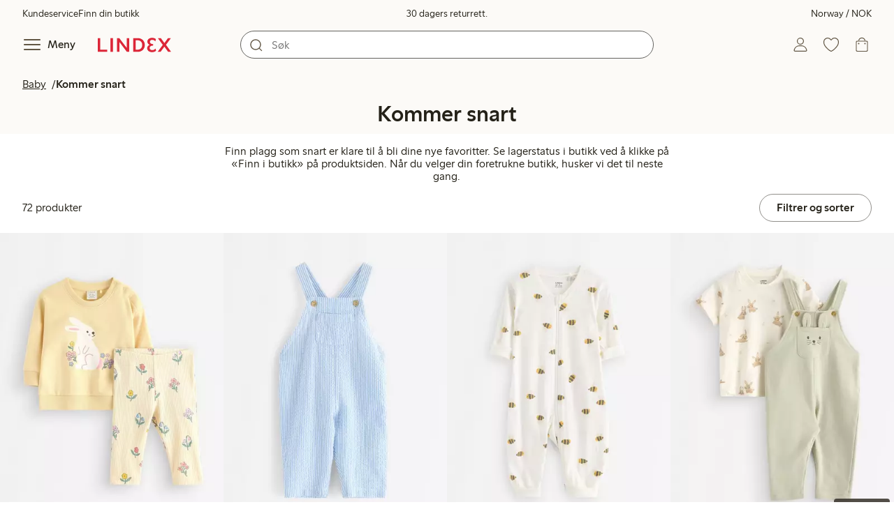

--- FILE ---
content_type: text/html;charset=utf-8
request_url: https://www.lindex.com/no/baby/kommer-snart
body_size: 113352
content:
<!DOCTYPE html><html  lang="nb" style="--scrollbar-width:0px"><head><meta charset="utf-8"><meta name="viewport" content="width=device-width, initial-scale=1"><title>Kommer snart  | Lindex</title><style>.skip-link[data-v-163724a7]{background-color:var(--color-background);border:1px solid var(--color-border);border-radius:var(--radius-lg);color:var(--color-link-highlighted);font-weight:500;left:var(--spacing-sm);padding:var(--spacing-md);position:absolute;text-decoration:none;top:-150px;transition:top .2s ease,opacity .2s ease;z-index:15}.skip-link[data-v-163724a7]:focus{box-shadow:0 4px 10px var(--color-background-shadow);color:var(--color-link);text-decoration:underline;top:var(--spacing-sm)}</style><style>.site-header[data-v-d3b1f863]{--full-header-height:calc(var(--header-height) + var(--message-bar-height));background-color:var(--color-background-surface-muted);position:relative;transition:height .2s ease;width:100%}.site-header--loaded[data-v-d3b1f863]{height:var(--full-header-height)}.site-header--loaded .site-header__transition[data-v-d3b1f863]{left:0;position:fixed;right:0}@media (max-width:768px){.site-header--loaded .site-header__transition--fully-visible[data-v-d3b1f863]{position:static}}.site-header__transition[data-v-d3b1f863]{background-color:var(--color-background-surface-muted);transition:top .5s ease;z-index:9}.site-header__transition .site-header__top[data-v-d3b1f863]{height:0;overflow:hidden;padding:0}@media (min-width:769px){.site-header__transition .site-header__top[data-v-d3b1f863]{transition:height .2s ease}}@media (max-width:768px){.site-header__transition[data-v-d3b1f863]{top:calc(var(--full-header-height)*-1)}.site-header__transition .site-header__search-bar[data-v-d3b1f863]{height:0;margin:0 var(--spacing-sm);overflow:hidden}}@media (min-width:769px){.site-header__transition .site-header__top[data-v-d3b1f863]{padding:0 var(--spacing-xl)}.site-header__transition .site-header__main[data-v-d3b1f863]{padding:var(--spacing-sm) var(--spacing-lg);transition:padding .2s ease}}.site-header__transition--sticky[data-v-d3b1f863]{top:0}.site-header__transition--sticky-search[data-v-d3b1f863]{top:0;transition:none}@media (max-width:768px){.site-header__transition--sticky-search .site-header__top[data-v-d3b1f863]{height:1.5rem;overflow:visible;padding:var(--spacing-sm) var(--spacing-sm) 0}.site-header__transition--sticky-search .site-header__search-bar[data-v-d3b1f863]{height:3rem;margin:var(--spacing-xs) var(--spacing-sm) 0;overflow:visible}.site-header__transition--fully-visible .site-header__top[data-v-d3b1f863]{height:1.5rem;overflow:visible;padding:var(--spacing-sm) var(--spacing-sm) 0}.site-header__transition--fully-visible .site-header__search-bar[data-v-d3b1f863]{height:3rem;margin:var(--spacing-xs) var(--spacing-sm) 0;overflow:visible}}@media (min-width:769px){.site-header__transition--fully-visible .site-header__top[data-v-d3b1f863]{height:2rem;overflow:visible;padding:var(--spacing-sm) var(--spacing-xl) 0}.site-header__transition--fully-visible .site-header__main[data-v-d3b1f863]{padding:var(--spacing-sm) var(--spacing-lg) var(--spacing-md)}}.site-header__top[data-v-d3b1f863]{font-size:var(--font-size-85)}@media (min-width:769px){.site-header__top[data-v-d3b1f863]{align-items:center;display:grid;grid-template-areas:"top-left usps top-right";grid-template-columns:1fr auto 1fr}}.site-header__top-left[data-v-d3b1f863],.site-header__top-right[data-v-d3b1f863]{display:none}@media (min-width:769px){.site-header__top-left[data-v-d3b1f863],.site-header__top-right[data-v-d3b1f863]{display:flex;gap:var(--spacing-lg);grid-area:top-left;justify-content:flex-start;margin:0;padding:0}.site-header__top-left li[data-v-d3b1f863],.site-header__top-right li[data-v-d3b1f863]{list-style:none;white-space:nowrap}}.site-header__top-right[data-v-d3b1f863]{grid-area:top-right;justify-content:flex-end}.site-header__usps[data-v-d3b1f863]{grid-area:usps;text-align:center}.site-header__main[data-v-d3b1f863]{align-items:center;background-color:var(--color-background-surface-muted);display:grid;gap:0 var(--spacing-xl);grid-template-areas:"left search search right";grid-template-columns:1fr 1fr 1fr 1fr;padding:var(--spacing-sm)}@media (max-width:769px){.site-header__main[data-v-d3b1f863]{grid-template-areas:"left right" "search search";grid-template-columns:1fr 1fr}}@media (min-width:1280px){.site-header__main[data-v-d3b1f863]{gap:0 var(--spacing-xxl)}}.site-header__left[data-v-d3b1f863]{align-items:center;display:flex;gap:var(--spacing-sm);grid-area:left}@media (max-width:768px){.site-header__menu-text[data-v-d3b1f863]{display:none}}.site-header__logo[data-v-d3b1f863]{align-items:center;display:flex;font-size:var(--font-size-85);height:3rem;justify-content:center}@media (min-width:769px){.site-header__logo[data-v-d3b1f863]{margin-left:var(--spacing-md)}}@media (min-width:1280px){.site-header__logo[data-v-d3b1f863]{margin-left:var(--spacing-xl)}}.site-header__logo svg[data-v-d3b1f863]{height:1.5em;width:7.5em;fill:var(--color-primary-brand)}.site-header__right[data-v-d3b1f863]{align-items:center;display:flex;grid-area:right;justify-content:flex-end}@media (min-width:769px){.site-header__right[data-v-d3b1f863]{gap:var(--spacing-sm)}}.site-header__search-bar[data-v-d3b1f863]{grid-area:search}@media (min-width:769px){.site-header__search-bar[data-v-d3b1f863]{width:100%}}</style><style>.usps-header[data-v-ca96de0a]{overflow:hidden;width:100%}.usp-enter-active[data-v-ca96de0a]{transition:opacity .5s}.usp-leave-active[data-v-ca96de0a]{transition:opacity .2s}.usp-enter-from[data-v-ca96de0a],.usp-leave-to[data-v-ca96de0a]{opacity:0}</style><style>.icon-button[data-v-4fe32e90],button[data-v-4fe32e90]{font-weight:500}button[data-v-4fe32e90]{background-color:transparent;border:0;color:var(--color-text);cursor:pointer;line-height:1em;padding:0}.icon-button[data-v-4fe32e90]{align-items:center;display:flex;font-size:var(--font-size-100);height:var(--icon-button-dimension);justify-content:center;min-width:var(--icon-button-dimension);touch-action:manipulation;transition:transform var(--motion-pattern-scale);white-space:nowrap}.icon-button[data-v-4fe32e90]:active{transform:scale(var(--motion-scale-press))}.icon-button[data-v-4fe32e90] svg{stroke:var(--color-icon-button);fill:var(--color-icon-button)}@media (hover:hover) and (pointer:fine){.icon-button--hover[data-v-4fe32e90]:hover{color:var(--color-icon-button-active)}.icon-button--hover[data-v-4fe32e90]:hover svg{stroke:var(--color-icon-button-active);fill:var(--color-icon-button-active)}}.icon-button--hover-border[data-v-4fe32e90]:hover{border-radius:var(--radius-md);box-shadow:0 0 0 1px var(--color-ui-active-border)}.icon-button[data-v-4fe32e90]:focus-visible{outline:3px solid var(--color-ui-focus)}.icon-button--icon-right[data-v-4fe32e90]{flex-direction:row-reverse}.icon-button--border[data-v-4fe32e90]{background-color:var(--color-ui-bg);border:1px solid var(--color-ui-border);border-radius:var(--radius-full);height:3rem;width:3rem}.icon-button--border[data-v-4fe32e90] svg{stroke:var(--color-ui-fg);fill:var(--color-ui-fg)}@media (hover:hover) and (pointer:fine){.icon-button--border[data-v-4fe32e90]:hover{border:1px solid var(--color-ui-active-border)}.icon-button--border[data-v-4fe32e90]:hover svg{stroke:var(--color-ui-fg);fill:var(--color-ui-fg)}}.icon[data-v-4fe32e90]{align-items:center;display:flex;height:var(--icon-button-dimension);justify-content:center;min-width:var(--icon-button-dimension);position:relative}@media (prefers-reduced-motion:reduce){.icon-button[data-v-4fe32e90]{transition:none}.icon-button[data-v-4fe32e90]:active{transform:none}}</style><style>.login-status-button__notification[data-v-fcaea08d]{background-color:var(--color-status-success-fg);border-radius:var(--radius-full);height:.5em;position:absolute;right:.45em;top:.5em;width:.5em}</style><style>.icon__notification[data-v-18c6db3a]{align-items:center;display:flex;justify-content:center;outline:1.5px solid var(--color-background-surface-muted);position:absolute;right:2px;top:2px}.icon__notification--bouncing[data-v-18c6db3a]{animation:bounce-18c6db3a .4s var(--motion-ease-snap)}.icon__text-current[data-v-18c6db3a]{animation:none;opacity:1;position:absolute;transform:translateY(0)}.icon__text-current--animating[data-v-18c6db3a]{animation:slideUp-18c6db3a var(--motion-pattern-enter)}.icon__text-previous[data-v-18c6db3a]{opacity:0;pointer-events:none;position:absolute;transform:translateY(-100%)}.icon__text-previous--animating[data-v-18c6db3a]{animation:slideOut-18c6db3a var(--motion-pattern-exit)}@keyframes slideUp-18c6db3a{0%{opacity:0;transform:translateY(100%)}to{opacity:1;transform:translateY(0)}}@keyframes slideOut-18c6db3a{0%{opacity:1;transform:translateY(0)}to{opacity:0;transform:translateY(-100%)}}@keyframes bounce-18c6db3a{0%{transform:scale(1)}50%{transform:scale(var(--motion-scale-bounce))}to{transform:scale(1)}}@media (prefers-reduced-motion:reduce){.icon__notification--bouncing[data-v-18c6db3a]{animation:none}.icon__text-current[data-v-18c6db3a],.icon__text-previous[data-v-18c6db3a]{transition:none}.icon__text-current--animating[data-v-18c6db3a],.icon__text-previous--animating[data-v-18c6db3a]{animation:none}}</style><style>.search-bar__form[data-v-8d827c91]{display:flex}.search-bar__input-wrapper[data-v-8d827c91],.search-bar__wrapper[data-v-8d827c91]{align-items:center;display:flex;justify-content:center;position:relative;width:100%}.search-bar__input[data-v-8d827c91]{background-color:var(--color-input-bg);border:1px solid var(--color-input-border);border-radius:var(--radius-xl);color:var(--color-input-fg);height:2.5rem;padding-left:var(--icon-button-dimension);width:100%;z-index:7}.search-bar__input[type=search][data-v-8d827c91]::-webkit-search-cancel-button{-webkit-appearance:none;appearance:none}.search-bar__input--has-value[data-v-8d827c91]{padding-left:var(--spacing-md);padding-right:var(--icon-button-dimension)}.search-bar__input[data-v-8d827c91]:focus-visible{box-shadow:0 0 0 1px var(--color-ui-focus);outline:1px solid var(--color-white)}.search-bar__clear svg[data-v-8d827c91]{font-size:var(--font-size-85)}.search-bar__close[data-v-8d827c91]{margin-right:var(--spacing-md)}@media (min-width:769px){.search-bar__close[data-v-8d827c91]{display:none}}.search-bar__actions[data-v-8d827c91]{align-items:center;display:flex;left:0;position:absolute;z-index:7}.search-bar__actions--right[data-v-8d827c91]{left:inherit;right:var(--spacing-sm)}.search-bar__divider[data-v-8d827c91]{background-color:var(--color-divider);height:1.25rem;width:1px}</style><style>.menu__login[data-v-ebf39bfc]{display:flex;grid-column:1/span 2;grid-row:1;padding-left:var(--spacing-xs);width:100%}.menu__nav[data-v-ebf39bfc]{min-height:100%;padding-bottom:var(--spacing-lg);position:relative;transition:visibility .3s ease-in-out}@media (min-width:769px){.menu__nav[data-v-ebf39bfc]{padding-left:var(--spacing-lg);padding-right:var(--spacing-lg)}}.menu__nav--hidden[data-v-ebf39bfc]{visibility:hidden}.menu__sections[data-v-ebf39bfc]{margin:0;padding:0}.menu__nav-items[data-v-ebf39bfc]{margin:0;padding:var(--spacing-sm) 0}.menu__nav-items li[data-v-ebf39bfc]{list-style:none}.menu__menu-section[data-v-ebf39bfc]{margin-bottom:var(--spacing-xs)}.menu__country-selector.button[data-v-ebf39bfc]{margin:var(--spacing-xl) var(--spacing-md) 0;width:auto}</style><style>.styled-page-grid{display:grid;grid-auto-flow:row dense;grid-template-columns:[full-start] var(--spacing-md) repeat(6,[col] 1fr) var(--spacing-md) [full-end]}.styled-page-grid>*{grid-column:col 1/span 6}@media (min-width:769px){.styled-page-grid{grid-gap:0 var(--spacing-md)}}@media (min-width:1280px){.styled-page-grid>*{grid-column:col 2/span 4}}</style><style>.styled-page-grid-column--full[data-v-44d50cac]{grid-column:full}.styled-page-grid-column--contained[data-v-44d50cac],.styled-page-grid-column--page[data-v-44d50cac]{grid-column:col 1/span 6}@media (min-width:1280px){.styled-page-grid-column--contained[data-v-44d50cac]{grid-column:col 2/span 4}}.styled-page-grid-column--narrow[data-v-44d50cac]{grid-column:col 1/span 6}@media (min-width:641px){.styled-page-grid-column--narrow[data-v-44d50cac]{grid-column:col 2/span 4}}@media (min-width:769px){.styled-page-grid-column--narrow[data-v-44d50cac]{justify-self:center;min-width:40rem}}@media (min-width:1280px){.styled-page-grid-column--narrow[data-v-44d50cac]{grid-column:col 3/span 2;max-width:40rem}}.styled-page-grid-column--left[data-v-44d50cac]{grid-column:col 1/span 6}@media (min-width:769px){.styled-page-grid-column--left[data-v-44d50cac]{grid-column:col 1/span 3}}.styled-page-grid-column--right[data-v-44d50cac]{grid-column:col 1/span 6}@media (min-width:769px){.styled-page-grid-column--right[data-v-44d50cac]{grid-column:col 4/span 3}}</style><style>.product-list-page__header[data-v-a553a4a2]{background-color:var(--color-background-surface-muted)}.product-list-page__image-module[data-v-a553a4a2]{margin-top:var(--spacing-md)}@media (min-width:769px){.product-list-page__heading[data-v-a553a4a2]{text-align:center}}</style><style>.market-modal__btns[data-v-3c9652cf]{display:flex;flex-direction:column;gap:var(--spacing-md);margin-top:var(--spacing-lg)}@media (min-width:769px){.market-modal__btns[data-v-3c9652cf]{flex-direction:row}}</style><style>.login-redirect-modal__btns[data-v-62d5fad3]{display:flex;flex-direction:column;gap:var(--spacing-md);margin-top:var(--spacing-lg)}@media (min-width:769px){.login-redirect-modal__btns[data-v-62d5fad3]{flex-direction:row}}</style><style>.footer[data-v-8d8e622b]{align-items:stretch;background-color:var(--color-background-surface-muted);justify-content:center}.footer__grid[data-v-8d8e622b]{display:grid;gap:var(--spacing-xxl) var(--spacing-md);grid-template-columns:1fr;padding:var(--spacing-lg) 0}.footer__grid--3-cols[data-v-8d8e622b]{gap:var(--spacing-lg) var(--spacing-sm)}@media (min-width:641px){.footer__grid--2-cols[data-v-8d8e622b],.footer__grid--3-cols[data-v-8d8e622b]{grid-template-columns:1fr 1fr}}@media (min-width:769px){.footer__grid[data-v-8d8e622b]{gap:var(--spacing-xxl) var(--spacing-sm)}.footer__grid--2-cols[data-v-8d8e622b]{grid-template-columns:2fr 1fr}.footer__grid--3-cols[data-v-8d8e622b]{grid-template-columns:repeat(3,1fr)}}.footer__grid[data-v-8d8e622b] .form-wrapper{margin-bottom:0}.footer__about[data-v-8d8e622b]{background-color:var(--color-background);line-height:1.5;padding-bottom:var(--spacing-sm)}@media (min-width:769px){.footer__about[data-v-8d8e622b]{padding-bottom:var(--spacing-lg)}.footer__about+div[data-v-8d8e622b]{padding-top:var(--spacing-500)}}.footer__about-container[data-v-8d8e622b]{margin:auto;max-width:50rem;padding:0 var(--spacing-md);text-align:center}.footer__usps[data-v-8d8e622b]{max-width:35rem}.footer__payments-heading-row[data-v-8d8e622b]{align-items:baseline;display:flex;gap:var(--spacing-sm)}.footer__payments-heading[data-v-8d8e622b]{margin-bottom:0}.footer__payments-read-more[data-v-8d8e622b]{line-height:1.25;margin:0}.footer__payment-logos[data-v-8d8e622b]{margin-top:var(--spacing-md)}.footer__teh-certificate[data-v-8d8e622b]{align-self:center;height:4rem;justify-self:center;width:4rem}.footer__bottom[data-v-8d8e622b]{gap:0;text-align:center}.footer__bottom p[data-v-8d8e622b]{margin:var(--spacing-lg) auto var(--spacing-sm)}.footer__logo svg[data-v-8d8e622b]{height:2em;width:10em;fill:var(--color-primary-brand)}@media print{.footer[data-v-8d8e622b]{display:none}}</style><style>.divider[data-v-c1a3a755]{background:var(--color-primary-brand);height:2px;margin:var(--spacing-xl) auto;width:7.5rem}</style><style>.heading[data-v-41334692]{color:var(--color-text-heading);display:block;font-family:var(--988f8906);font-weight:600;font-weight:var(--effdcf56);line-height:1.25;margin:var(--a9e78616) 0 .33em;text-wrap:balance;word-break:break-word}.heading--700[data-v-41334692]{font-size:var(--font-size-700);line-height:1.1}@media (min-width:769px){.heading--700[data-v-41334692]{font-size:var(--font-size-800)}}.heading--600[data-v-41334692]{font-size:var(--font-size-600);line-height:1.1}@media (min-width:769px){.heading--600[data-v-41334692]{font-size:var(--font-size-700)}}.heading--500[data-v-41334692]{font-size:var(--font-size-500);line-height:1.1}@media (min-width:769px){.heading--500[data-v-41334692]{font-size:var(--font-size-600)}}.heading--450[data-v-41334692]{font-size:var(--font-size-450);line-height:1.1}@media (min-width:769px){.heading--450[data-v-41334692]{font-size:var(--font-size-500)}}.heading--400[data-v-41334692]{font-size:var(--font-size-400)}@media (min-width:769px){.heading--400[data-v-41334692]{font-size:var(--font-size-450)}}.heading--300[data-v-41334692]{font-size:var(--font-size-300)}@media (min-width:769px){.heading--300[data-v-41334692]{font-size:var(--font-size-400)}}.heading--200[data-v-41334692]{font-size:var(--font-size-200)}@media (min-width:769px){.heading--200[data-v-41334692]{font-size:var(--font-size-300)}}.heading--100[data-v-41334692]{font-size:var(--font-size-100)}</style><style>.usps-list__title[data-v-fe44829f]{font-weight:600;text-wrap:balance}.usps-list[data-v-fe44829f]{display:flex;flex-direction:column;gap:var(--spacing-md)}.usps-list__title[data-v-fe44829f]{font-size:var(--font-size-200)}.usps-list__icon[data-v-fe44829f]{transform:translateY(.3em)}.usps-list__usp[data-v-fe44829f]{position:relative}.usps-list__preview-data[data-v-fe44829f]{position:absolute;right:0;top:0}</style><style>ul[data-v-11dbb164]{display:grid;gap:var(--spacing-sm);margin:0;padding:0}</style><style>.icon-list-item__title[data-v-b8afbb8b]{font-weight:600;text-wrap:balance}.icon-list-item__disclaimer[data-v-b8afbb8b]{font-size:var(--font-size-85);font-weight:400}.icon-list-item[data-v-b8afbb8b]{display:grid;grid-template-columns:1.5rem auto;list-style:none}.icon-list-item--small[data-v-b8afbb8b]{gap:0 var(--spacing-sm)}.icon-list-item--medium[data-v-b8afbb8b]{gap:0 var(--spacing-md);grid-template-columns:2.5rem auto}.icon-list-item--medium[data-v-b8afbb8b] svg{height:2.5rem;width:2.5rem}.icon-list-item--large[data-v-b8afbb8b]{gap:0 var(--spacing-md);grid-template-columns:4.5rem auto}.icon-list-item--large[data-v-b8afbb8b] svg{height:4.5rem;width:4.5rem}.icon-list-item--large .icon-list-item__disclaimer[data-v-b8afbb8b]{display:block;margin-top:var(--spacing-sm)}.icon-list-item__title[data-v-b8afbb8b]{display:block;line-height:1.5rem}.icon-list-item__disclaimer[data-v-b8afbb8b]{line-height:1.5rem}</style><style>.preview-data[data-v-5d738a73]{height:0;opacity:.2;transition:opacity .1s ease-in-out}@media (min-width:641px){.preview-data[data-v-5d738a73]{font-size:var(--font-size-75)}}.preview-data[data-v-5d738a73]:hover{opacity:1;z-index:2}.preview-data[data-v-5d738a73] .tag{color:var(--color-primary-black)}.preview-data__link[data-v-5d738a73]:hover{color:var(--color-link-active);cursor:pointer}</style><style>.newsletter[data-v-5c460cde]{width:100%}@media (min-width:641px){.newsletter[data-v-5c460cde]{width:auto}}.newsletter p[data-v-5c460cde]{margin:0}.newsletter__button[data-v-5c460cde]{margin-top:var(--spacing-lg)}.newsletter__form[data-v-5c460cde]{grid-area:form}</style><style>.form-wrapper[data-v-c1e9c899]{margin:var(--spacing-xl) 0}.form-wrapper__inputs[data-v-c1e9c899]{display:grid;grid-area:input;grid-gap:var(--spacing-lg) var(--spacing-md);margin-bottom:var(--spacing-lg)}.form-wrapper__buttons[data-v-c1e9c899]{display:flex;gap:var(--spacing-md);grid-area:button}</style><style>label[data-v-a3681aa6]{font-size:var(--font-size-100);font-weight:600}.input[data-v-a3681aa6]{position:relative;width:100%}.input input[data-v-a3681aa6]:focus{outline:2px solid var(--color-ui-focus);padding:-1px}.input--error input[data-v-a3681aa6],.input--error input[data-v-a3681aa6]:focus{border:1px solid var(--color-input-error-border);outline:solid 1px var(--color-input-error-border)}.input--error span[data-v-a3681aa6]{padding-top:1px}.input--hidden[data-v-a3681aa6]{display:none}label[data-v-a3681aa6]{display:inline-block;margin-bottom:var(--spacing-sm)}input[data-v-a3681aa6]{background-color:var(--color-input-bg);border:1px solid var(--color-input-border);color:var(--color-input-fg);font-size:var(--font-size-100);height:3rem;outline:0;padding:0 .75rem;text-align:left;width:100%}input[data-v-a3681aa6]:disabled{background-color:var(--color-input-disabled-bg);border-color:var(--color-input-disabled-border);color:var(--color-input-disabled-fg);opacity:.5}.input__wrapper[data-v-a3681aa6]{align-items:center;display:flex;position:relative}.input__input[data-v-a3681aa6]::-ms-reveal{display:none}.required-asterisk[data-v-a3681aa6]{color:var(--color-input-required);margin-left:.2em}.input__masking-eye[data-v-a3681aa6]{position:absolute;right:.2rem}.input__helper[data-v-a3681aa6]{display:block;font-size:var(--font-size-85);font-weight:500;margin-top:var(--spacing-sm)}.input__helper--error[data-v-a3681aa6]{color:var(--color-input-error-fg);display:grid;gap:var(--spacing-sm);grid-template-columns:1rem auto}.input__helper--error svg[data-v-a3681aa6]{height:1rem;margin:.1rem;width:1rem;fill:var(--color-input-error-fg)}.input__helper--bold[data-v-a3681aa6]{font-weight:600}</style><style>.button__checkmark[data-v-5b5fd25b],.button__spinner[data-v-5b5fd25b]{left:50%;position:absolute;top:50%;transform:translate(-50%,-50%)}.button[data-v-5b5fd25b]{align-items:center;border:1px solid transparent;border-radius:1.5em;cursor:pointer;display:inline-flex;font-weight:600;justify-content:center;padding:0 1.5em;touch-action:manipulation;transition:transform var(--motion-pattern-scale);width:100%}.button.button--disabled[data-v-5b5fd25b]{cursor:default;pointer-events:none}.button[data-v-5b5fd25b]:active{transform:scale(var(--motion-scale-press))}.button[data-v-5b5fd25b]:active:after{background:transparent;border-radius:inherit;content:"";inset:-2px;pointer-events:auto;position:absolute;transform:scale(calc(2 - var(--motion-scale-press)))}@media (prefers-reduced-motion:reduce){.button .button[data-v-5b5fd25b]{transition:none}.button .button[data-v-5b5fd25b]:active{transform:none}}.button--primary[data-v-5b5fd25b]{background-color:var(--color-button-primary-bg);border-color:var(--color-button-primary-bg);color:var(--color-button-primary-fg)}.button--primary[data-v-5b5fd25b] svg,.button--primary svg[data-v-5b5fd25b]{fill:var(--color-button-primary-fg);stroke:var(--color-button-primary-fg)}.button--primary.button--disabled[data-v-5b5fd25b]{background-color:var(--color-button-disabled-bg);border-color:var(--color-button-disabled-bg);color:var(--color-button-disabled-fg)}.button--primary.button--disabled[data-v-5b5fd25b] svg,.button--primary.button--disabled svg[data-v-5b5fd25b]{fill:var(--color-button-disabled-fg);stroke:var(--color-button-disabled-fg)}.button--primary.button--is-active[data-v-5b5fd25b]{background-color:var(--color-button-primary-bg-active);border-color:var(--color-button-primary-bg-active);color:var(--color-button-primary-fg-active)}.button--primary.button--is-active[data-v-5b5fd25b] svg,.button--primary.button--is-active svg[data-v-5b5fd25b]{fill:var(--color-button-primary-fg-active);stroke:var(--color-button-primary-fg-active)}.button--primary.button--is-active.button--disabled[data-v-5b5fd25b]{background-color:var(--color-button-disabled-bg);border-color:var(--color-button-disabled-bg);color:var(--color-button-disabled-fg)}.button--primary.button--is-active.button--disabled[data-v-5b5fd25b] svg,.button--primary.button--is-active.button--disabled svg[data-v-5b5fd25b]{fill:var(--color-button-disabled-fg);stroke:var(--color-button-disabled-fg)}@media (hover:hover) and (pointer:fine){.button--primary[data-v-5b5fd25b]:hover{background-color:var(--color-button-primary-bg-active);border-color:var(--color-button-primary-bg-active);color:var(--color-button-primary-fg-active)}.button--primary[data-v-5b5fd25b]:hover svg,.button--primary:hover svg[data-v-5b5fd25b]{fill:var(--color-button-primary-fg-active);stroke:var(--color-button-primary-fg-active)}.button--primary:hover.button--disabled[data-v-5b5fd25b]{background-color:var(--color-button-disabled-bg);border-color:var(--color-button-disabled-bg);color:var(--color-button-disabled-fg)}.button--primary:hover.button--disabled[data-v-5b5fd25b] svg,.button--primary:hover.button--disabled svg[data-v-5b5fd25b]{fill:var(--color-button-disabled-fg);stroke:var(--color-button-disabled-fg)}}.button--secondary[data-v-5b5fd25b]{background-color:var(--color-button-secondary-bg);border-color:var(--color-button-secondary-border);color:var(--color-button-secondary-fg)}.button--secondary[data-v-5b5fd25b] svg,.button--secondary svg[data-v-5b5fd25b]{fill:var(--color-button-secondary-fg);stroke:var(--color-button-secondary-fg)}.button--secondary.button--disabled[data-v-5b5fd25b]{background-color:transparent;border-color:var(--color-button-disabled-fg);color:var(--color-button-disabled-fg)}.button--secondary.button--disabled[data-v-5b5fd25b] svg,.button--secondary.button--disabled svg[data-v-5b5fd25b]{fill:var(--color-button-disabled-fg);stroke:var(--color-button-disabled-fg)}.button--secondary.button--is-active[data-v-5b5fd25b]{background-color:var(--color-button-secondary-bg-active);background-color:#00000005;border-color:var(--color-button-secondary-fg-active);color:var(--color-button-secondary-fg-active)}.button--secondary.button--is-active[data-v-5b5fd25b] svg,.button--secondary.button--is-active svg[data-v-5b5fd25b]{fill:var(--color-button-secondary-fg-active);stroke:var(--color-button-secondary-fg-active)}.button--secondary.button--is-active.button--disabled[data-v-5b5fd25b]{background-color:transparent;border-color:var(--color-button-disabled-fg);color:var(--color-button-disabled-fg)}.button--secondary.button--is-active.button--disabled[data-v-5b5fd25b] svg,.button--secondary.button--is-active.button--disabled svg[data-v-5b5fd25b]{fill:var(--color-button-disabled-fg);stroke:var(--color-button-disabled-fg)}@media (hover:hover) and (pointer:fine){.button--secondary[data-v-5b5fd25b]:hover{background-color:var(--color-button-secondary-bg-active);background-color:#00000005;border-color:var(--color-button-secondary-fg-active);color:var(--color-button-secondary-fg-active)}.button--secondary[data-v-5b5fd25b]:hover svg,.button--secondary:hover svg[data-v-5b5fd25b]{fill:var(--color-button-secondary-fg-active);stroke:var(--color-button-secondary-fg-active)}.button--secondary:hover.button--disabled[data-v-5b5fd25b]{background-color:transparent;border-color:var(--color-button-disabled-fg);color:var(--color-button-disabled-fg)}.button--secondary:hover.button--disabled[data-v-5b5fd25b] svg,.button--secondary:hover.button--disabled svg[data-v-5b5fd25b]{fill:var(--color-button-disabled-fg);stroke:var(--color-button-disabled-fg)}}.button--cta[data-v-5b5fd25b]{background-color:var(--color-button-cta-bg);border-color:var(--color-button-cta-bg);color:var(--color-button-cta-fg)}.button--cta[data-v-5b5fd25b] svg,.button--cta svg[data-v-5b5fd25b]{fill:var(--color-button-cta-fg);stroke:var(--color-button-cta-fg)}.button--cta.button--disabled[data-v-5b5fd25b]{background-color:var(--color-button-disabled-bg);border-color:var(--color-button-disabled-bg);color:var(--color-button-disabled-fg)}.button--cta.button--disabled[data-v-5b5fd25b] svg,.button--cta.button--disabled svg[data-v-5b5fd25b]{fill:var(--color-button-disabled-fg);stroke:var(--color-button-disabled-fg)}.button--cta.button--is-active[data-v-5b5fd25b]{background-color:var(--color-button-cta-bg-active);border-color:var(--color-button-cta-bg-active);color:var(--color-button-cta-fg-active)}.button--cta.button--is-active[data-v-5b5fd25b] svg,.button--cta.button--is-active svg[data-v-5b5fd25b]{fill:var(--color-button-cta-fg-active);stroke:var(--color-button-cta-fg-active)}.button--cta.button--is-active.button--disabled[data-v-5b5fd25b]{background-color:var(--color-button-disabled-bg);border-color:var(--color-button-disabled-bg);color:var(--color-button-disabled-fg)}.button--cta.button--is-active.button--disabled[data-v-5b5fd25b] svg,.button--cta.button--is-active.button--disabled svg[data-v-5b5fd25b]{fill:var(--color-button-disabled-fg);stroke:var(--color-button-disabled-fg)}@media (hover:hover) and (pointer:fine){.button--cta[data-v-5b5fd25b]:hover{background-color:var(--color-button-cta-bg-active);border-color:var(--color-button-cta-bg-active);color:var(--color-button-cta-fg-active)}.button--cta[data-v-5b5fd25b]:hover svg,.button--cta:hover svg[data-v-5b5fd25b]{fill:var(--color-button-cta-fg-active);stroke:var(--color-button-cta-fg-active)}.button--cta:hover.button--disabled[data-v-5b5fd25b]{background-color:var(--color-button-disabled-bg);border-color:var(--color-button-disabled-bg);color:var(--color-button-disabled-fg)}.button--cta:hover.button--disabled[data-v-5b5fd25b] svg,.button--cta:hover.button--disabled svg[data-v-5b5fd25b]{fill:var(--color-button-disabled-fg);stroke:var(--color-button-disabled-fg)}}.button--text[data-v-5b5fd25b]{background-color:transparent;border-color:transparent;color:var(--color-text)}.button--text svg[data-v-5b5fd25b]{stroke:var(--color-text)}.button--text.button--disabled[data-v-5b5fd25b]{background-color:transparent;border-color:transparent;color:var(--color-ui-disabled-fg)}.button--text.button--disabled svg[data-v-5b5fd25b]{stroke:var(--color-ui-disabled-fg)}.button--picker[data-v-5b5fd25b]{background-color:var(--color-background);border-color:var(--color-button-secondary-border);color:var(--color-text)}.button--picker[data-v-5b5fd25b] svg,.button--picker svg[data-v-5b5fd25b]{fill:var(--color-text);stroke:var(--color-text)}.button--picker.button--disabled[data-v-5b5fd25b]{background-color:transparent;border-color:var(--color-button-disabled-fg);color:var(--color-button-disabled-fg)}.button--picker.button--disabled[data-v-5b5fd25b] svg,.button--picker.button--disabled svg[data-v-5b5fd25b]{fill:var(--color-button-disabled-fg);stroke:var(--color-button-disabled-fg)}.button--picker.button--is-active[data-v-5b5fd25b]{background-color:var(--color-background-inverted);border-color:var(--color-background-inverted);color:var(--color-text-inverted)}.button--picker.button--is-active[data-v-5b5fd25b] svg,.button--picker.button--is-active svg[data-v-5b5fd25b]{fill:var(--color-text-inverted);stroke:var(--color-text-inverted)}.button--picker.button--is-active.button--disabled[data-v-5b5fd25b]{background-color:var(--color-button-disabled-bg);border-color:var(--color-button-disabled-bg);color:var(--color-button-disabled-fg)}.button--picker.button--is-active.button--disabled[data-v-5b5fd25b] svg,.button--picker.button--is-active.button--disabled svg[data-v-5b5fd25b]{fill:var(--color-button-disabled-fg);stroke:var(--color-button-disabled-fg)}@media (hover:hover) and (pointer:fine){.button--picker[data-v-5b5fd25b]:hover{background-color:var(--color-background-inverted);border-color:var(--color-background-inverted);color:var(--color-text-inverted)}.button--picker[data-v-5b5fd25b]:hover svg,.button--picker:hover svg[data-v-5b5fd25b]{fill:var(--color-text-inverted);stroke:var(--color-text-inverted)}.button--picker:hover.button--disabled[data-v-5b5fd25b]{background-color:var(--color-button-disabled-bg);border-color:var(--color-button-disabled-bg);color:var(--color-button-disabled-fg)}.button--picker:hover.button--disabled[data-v-5b5fd25b] svg,.button--picker:hover.button--disabled svg[data-v-5b5fd25b]{fill:var(--color-button-disabled-fg);stroke:var(--color-button-disabled-fg)}}.button--unavailable[data-v-5b5fd25b]{background-color:var(--color-button-unavailable-bg);border-color:var(--color-button-unavailable-fg);color:var(--color-button-unavailable-fg);cursor:default;pointer-events:none;text-decoration:line-through}.button--unavailable[data-v-5b5fd25b] svg,.button--unavailable svg[data-v-5b5fd25b]{fill:var(--color-button-unavailable-fg);stroke:var(--color-button-unavailable-fg)}.button--unavailable.button--disabled[data-v-5b5fd25b]{background-color:transparent;border-color:var(--color-button-disabled-fg);color:var(--color-button-disabled-fg)}.button--unavailable.button--disabled[data-v-5b5fd25b] svg,.button--unavailable.button--disabled svg[data-v-5b5fd25b]{fill:var(--color-button-disabled-fg);stroke:var(--color-button-disabled-fg)}.button--link[data-v-5b5fd25b]{background-color:transparent;border-color:transparent;color:var(--color-link);font-weight:400;height:auto;padding:0;text-decoration:underline;text-transform:none}.button--link[data-v-5b5fd25b] svg,.button--link svg[data-v-5b5fd25b]{fill:var(--color-link);stroke:var(--color-link)}.button--link.button--disabled[data-v-5b5fd25b]{background-color:var(--color-button-disabled-bg);border-color:var(--color-button-disabled-bg);color:var(--color-button-disabled-fg)}.button--link.button--disabled[data-v-5b5fd25b] svg,.button--link.button--disabled svg[data-v-5b5fd25b]{fill:var(--color-button-disabled-fg);stroke:var(--color-button-disabled-fg)}.button--link.button--is-active[data-v-5b5fd25b]{background-color:transparent;border-color:transparent;color:var(--color-link-active)}.button--link.button--is-active[data-v-5b5fd25b] svg,.button--link.button--is-active svg[data-v-5b5fd25b]{fill:var(--color-link-active);stroke:var(--color-link-active)}.button--link.button--is-active.button--disabled[data-v-5b5fd25b]{background-color:var(--color-button-disabled-bg);border-color:var(--color-button-disabled-bg);color:var(--color-button-disabled-fg)}.button--link.button--is-active.button--disabled[data-v-5b5fd25b] svg,.button--link.button--is-active.button--disabled svg[data-v-5b5fd25b]{fill:var(--color-button-disabled-fg);stroke:var(--color-button-disabled-fg)}@media (hover:hover) and (pointer:fine){.button--link[data-v-5b5fd25b]:hover{background-color:transparent;border-color:transparent;color:var(--color-link-active)}.button--link[data-v-5b5fd25b]:hover svg,.button--link:hover svg[data-v-5b5fd25b]{fill:var(--color-link-active);stroke:var(--color-link-active)}.button--link:hover.button--disabled[data-v-5b5fd25b]{background-color:var(--color-button-disabled-bg);border-color:var(--color-button-disabled-bg);color:var(--color-button-disabled-fg)}.button--link:hover.button--disabled[data-v-5b5fd25b] svg,.button--link:hover.button--disabled svg[data-v-5b5fd25b]{fill:var(--color-button-disabled-fg);stroke:var(--color-button-disabled-fg)}}.button__caret-buffer[data-v-5b5fd25b]{align-items:center;display:inline-flex;height:100%;width:.75rem}.button__caret-left[data-v-5b5fd25b],.button__caret-right[data-v-5b5fd25b]{height:1.5rem;position:absolute;width:1.5rem}.button__caret-left[data-v-5b5fd25b]{left:.5em}.button__caret-right[data-v-5b5fd25b]{right:.5em}@media print{.button[data-v-5b5fd25b]{display:none}}.button[data-v-5b5fd25b]{font-size:var(--a5f9f3e8);height:var(--1df323d6);position:relative;width:var(--4269fb18)}.button[data-v-5b5fd25b]:focus-visible{box-shadow:0 0 0 4px var(--color-ui-focus);outline:2px solid var(--color-primary-white)}.button--spinner .button__content[data-v-5b5fd25b],.button--success .button__content[data-v-5b5fd25b]{opacity:0;transition:opacity var(--motion-pattern-exit)}.button__content[data-v-5b5fd25b]{align-items:center;display:flex}@media (prefers-reduced-motion:reduce){.button__content[data-v-5b5fd25b]{transition:none!important}}</style><style>.body-text[data-v-ac66cdfa] .bold{font-weight:500}.body-text[data-v-ac66cdfa]{margin-left:auto;margin-right:auto;max-width:var(--paragraph-max-width)}.body-text[data-v-ac66cdfa] a{text-decoration:underline}.body-text--link-highlighted[data-v-ac66cdfa] a{color:var(--color-link-highlighted)}@media (hover:hover) and (pointer:fine){.body-text--link-highlighted[data-v-ac66cdfa] a:hover{color:var(--color-link-highlighted-active)}}.body-text--link-color-link[data-v-ac66cdfa] a{color:var(--color-link)}@media (hover:hover) and (pointer:fine){.body-text--link-color-link[data-v-ac66cdfa] a:hover{color:var(--color-link-active)}}</style><style>.cart-payment-logos[data-v-03594907]{display:flex;flex-wrap:wrap;gap:var(--spacing-xs);row-gap:var(--spacing-sm)}.cart-payment-logos svg[data-v-03594907]{height:2rem;width:4rem}.cart-payment-logos--black-and-white[data-v-03594907]{filter:grayscale(100%)}</style><style>.footer__socials-icons[data-v-846ae655]{border-radius:50%;display:flex;flex-wrap:wrap;gap:var(--spacing-xs);justify-content:space-between;margin-top:var(--spacing-md)}@media (min-width:641px){.footer__socials-icons[data-v-846ae655]{gap:var(--spacing-md)}}.footer__socials-icon[data-v-846ae655]{align-items:center;background-color:var(--color-ui-active-bg);border-radius:50%;display:flex;height:var(--icon-button-dimension);justify-content:center;width:var(--icon-button-dimension)}.footer__socials-icon[data-v-846ae655] svg{fill:var(--color-ui-active-fg);stroke:var(--color-ui-active-fg)}.footer__socials-icon[data-v-846ae655]:focus-visible{box-shadow:0 0 0 4px var(--color-ui-focus);outline:1px solid var(--color-primary-white)}</style><style>.footer-links__accordion[data-v-f9ff72e4] .accordion__button{padding:var(--spacing-md) 0}.footer-links__accordion[data-v-f9ff72e4] .list-action-item{padding-left:0}.footer-links__list[data-v-f9ff72e4]{margin:0;padding:0}</style><style>.toasts[data-v-3071aa18]{bottom:0;display:flex;flex-direction:column;justify-content:flex-end;left:0;position:fixed;width:100%;z-index:13}.toast[data-v-3071aa18]{align-items:center;border-radius:var(--radius-sm);box-shadow:0 0 .2rem #00000080;display:flex;justify-content:space-between;margin:0 auto var(--spacing-sm);max-width:90dvw;padding:var(--spacing-sm) var(--spacing-xs);padding-left:var(--spacing-md);transform:translateY(0);transition:all .3s ease-in-out;width:30rem}.toast__action[data-v-3071aa18]{color:var(--color-text);width:auto}.toast__dismiss[data-v-3071aa18] svg{stroke:var(--color-text)}.toast__message[data-v-3071aa18]{align-items:center;color:var(--color-text);display:flex;margin-inline:1rem;word-break:break-word}.error[data-v-3071aa18],.info[data-v-3071aa18],.success[data-v-3071aa18],.warning[data-v-3071aa18]{background-color:var(--color-background)}.list-enter-active[data-v-3071aa18],.list-leave-active[data-v-3071aa18]{transition:all .3s ease-in-out}.list-enter-from[data-v-3071aa18]{transform:translateY(3rem)}.list-leave-to[data-v-3071aa18]{opacity:0;transform:translateY(-3rem)}</style><style>svg[data-v-5f1f8dde]{display:none}svg path[data-v-5f1f8dde],svg rect[data-v-5f1f8dde]{fill:inherit}</style><style>.svg-payment-logos[data-v-95cd07e4]{height:0;overflow:hidden;width:0}.svg-payment-logos svg.svg-payment-logos__gradient[data-v-95cd07e4]{display:inline-block}</style><style>.dialog-modal[data-v-88db9040]{background-color:var(--color-background);border:none;box-sizing:border-box;color:var(--color-text);outline:none;padding:0;position:fixed;transition:left .2s ease-in-out,right .2s ease-in-out,bottom .2s ease-in-out,overlay allow-discrete .2s ease-out,display allow-discrete .2s ease-out;z-index:12}.dialog-modal[data-v-88db9040]::backdrop{background-color:var(--color-background-overlay);opacity:1;transition:opacity .2s ease-out}@starting-style{.dialog-modal[data-v-88db9040]::backdrop{opacity:0}}.dialog-modal--dialog[data-v-88db9040]{border-radius:var(--radius-lg);max-width:var(--dialog-modal-max-width);width:calc(100dvw - var(--spacing-md) - var(--spacing-md))}.dialog-modal--dialog .dialog-modal__content[data-v-88db9040]{padding:var(--spacing-lg)}.dialog-modal--fullscreen[data-v-88db9040]{border-radius:0;height:100dvh;inset:0;margin:0;max-height:100dvh;max-width:100dvw;width:100dvw}.dialog-modal--menu[data-v-88db9040]{height:100dvh;max-height:100dvh;max-width:var(--dialog-modal-menu-max-width);width:100dvw}.dialog-modal--menu .dialog-modal__content[data-v-88db9040]{padding:0}.dialog-modal--modal[data-v-88db9040]{height:100dvh;max-height:100dvh;max-width:var(--dialog-modal-max-width);width:100dvw}.dialog-modal--modal .dialog-modal__content[data-v-88db9040]{padding:var(--spacing-lg) var(--spacing-md) var(--spacing-xxl)}@media (min-width:769px){.dialog-modal--modal .dialog-modal__content[data-v-88db9040]{padding:var(--spacing-500) var(--spacing-500) var(--spacing-xxl)}}.dialog-modal--sheet[data-v-88db9040]{border-radius:var(--radius-lg) var(--radius-lg) 0 0;max-width:var(--dialog-modal-sheet-max-width);width:100dvw}@media (min-width:769px){.dialog-modal--sheet[data-v-88db9040]{height:100dvh;max-height:100dvh}.dialog-modal--sheet .dialog-modal__content[data-v-88db9040]{padding:var(--spacing-500) var(--spacing-500) var(--spacing-xxl)}}.dialog-modal--placement-center[data-v-88db9040]{margin:auto}.dialog-modal--placement-left[data-v-88db9040]{inset:0 auto 0 -100%;margin-left:0;margin-right:auto}.dialog-modal--placement-left[open][data-v-88db9040]{left:0}@starting-style{.dialog-modal--placement-left[open][data-v-88db9040]{left:-100%}}@media (min-width:769px){.dialog-modal--placement-left[data-v-88db9040]{border-radius:0}}.dialog-modal--placement-right[data-v-88db9040]{inset:0 -100% 0 auto;margin-left:auto;margin-right:0}.dialog-modal--placement-right[open][data-v-88db9040]{right:0}@starting-style{.dialog-modal--placement-right[open][data-v-88db9040]{right:-100%}}@media (min-width:769px){.dialog-modal--placement-right[data-v-88db9040]{border-radius:0}}.dialog-modal--placement-bottom[data-v-88db9040]{bottom:-100%;height:100%;height:-moz-fit-content;height:fit-content;margin-bottom:0;margin-top:auto;max-width:none;width:100dvw}.dialog-modal--placement-bottom[open][data-v-88db9040]{bottom:0}@starting-style{.dialog-modal--placement-bottom[open][data-v-88db9040]{bottom:-100%}}@media (max-width:768px){.dialog-modal--sheet[data-v-88db9040]{bottom:-100%;height:100%;left:0;margin:auto 0 0;max-height:-moz-fit-content;max-height:fit-content;right:0}.dialog-modal--sheet .dialog-modal__content[data-v-88db9040]{padding:var(--spacing-lg) var(--spacing-lg) var(--spacing-xxl)}.dialog-modal--sheet[open][data-v-88db9040]{bottom:0;left:0;right:0}@starting-style{.dialog-modal--sheet[open][data-v-88db9040]{bottom:-100%;left:0;right:0}}}.dialog-modal__close[data-v-88db9040]{margin-bottom:calc(var(--icon-button-dimension)*-1);margin-left:auto;position:sticky;right:var(--spacing-sm);top:var(--spacing-sm);z-index:2}</style><style>.dialog-modal-menu[data-v-580430bd]{--dialog-header-height:4rem;--dialog-footer-height:5rem}.dialog-modal-menu--has-border .dialog-modal-menu__header[data-v-580430bd]{border-bottom:1px solid var(--color-border-muted)}.dialog-modal-menu--has-footer .dialog-modal-menu__body[data-v-580430bd]{height:calc(100dvh - var(--dialog-header-height) - var(--dialog-footer-height));margin-bottom:var(--dialog-footer-height)}.dialog-modal-menu__header[data-v-580430bd]{align-items:center;background:var(--color-background);display:grid;grid-template-columns:var(--dialog-header-height) auto var(--dialog-header-height);height:var(--dialog-header-height);justify-items:center;position:sticky;top:0;width:100%;z-index:2}@media (min-width:769px){.dialog-modal-menu__header[data-v-580430bd]{padding:0 var(--spacing-sm)}}.dialog-modal-menu__back[data-v-580430bd]{font-size:var(--font-size-300);grid-column:1;grid-row:1;justify-self:start;visibility:hidden}.dialog-modal-menu__back--visible[data-v-580430bd]{visibility:visible}.dialog-modal-menu__close[data-v-580430bd]{grid-column:3;grid-row:1}.dialog-modal-menu__body[data-v-580430bd]{height:calc(100dvh - var(--dialog-header-height));overflow:hidden}.dialog-modal-menu__body--active[data-v-580430bd]{overflow-y:auto}.dialog-modal-menu__footer[data-v-580430bd]{align-items:center;background:var(--color-background);bottom:0;box-shadow:0 -4px 8px 0 var(--color-background-shadow);display:flex;height:var(--dialog-footer-height);justify-items:center;margin-top:calc(var(--dialog-footer-height)*-1);max-width:var(--dialog-modal-menu-max-width);padding:var(--spacing-md);position:sticky;width:100%;z-index:2}</style><style>.icon-caret--up[data-v-04fecc81]{transform:rotate(180deg)}.icon-caret--right[data-v-04fecc81]{transform:rotate(270deg)}.icon-caret--left[data-v-04fecc81]{transform:rotate(90deg)}</style><style>.close-button[data-v-67278086]{height:var(--icon-button-dimension);width:var(--icon-button-dimension)}.close-button[data-v-67278086],.close-button span[data-v-67278086]{align-items:center;border-radius:var(--radius-full);display:flex;justify-content:center}.close-button span[data-v-67278086]{height:2.5rem;width:2.5rem}.close-button svg[data-v-67278086]{stroke:var(--color-icon-button)}@media (hover:hover) and (pointer:fine){.close-button:hover svg[data-v-67278086]{stroke:var(--color-icon-button-active)}}.close-button[data-v-67278086]:focus{outline:0}.close-button[data-v-67278086]:focus-visible{box-shadow:0 0 0 4px var(--color-ui-focus);outline:2px solid var(--color-primary-white)}.close-button--filled span[data-v-67278086]{background-color:var(--color-button-primary-bg)}.close-button--filled svg[data-v-67278086]{stroke:var(--color-button-primary-fg)}@media (hover:hover) and (pointer:fine){.close-button--filled:hover span[data-v-67278086]{background-color:var(--color-button-primary-bg-active)}.close-button--filled:hover svg[data-v-67278086]{stroke:var(--color-button-primary-fg-active)}}</style><style>button[data-v-fa10d191]{background-color:transparent;border:0;color:var(--color-text);cursor:pointer;font-weight:500;line-height:1em;padding:0}button[data-v-fa10d191]:focus-visible{box-shadow:0 0 0 4px var(--color-ui-focus);outline:3px solid var(--color-primary-white)}</style><style>.menu-section__menu-items[data-v-89ffe800]{margin:0;padding:0}.menu-section__highlighted-links[data-v-89ffe800]{display:flex;flex-wrap:wrap;gap:var(--spacing-sm);margin:0;padding:var(--spacing-md)}@media (min-width:769px){.menu-section__highlighted-links[data-v-89ffe800]{padding:var(--spacing-md) 0}}.menu-section__highlighted-links[data-v-89ffe800] .button{background-color:var(--color-background-surface);border-color:var(--color-background-surface);color:var(--color-text);fill:var(--color-text)}.menu-section__highlighted-links .router-link-active[data-v-89ffe800] .button{background-color:var(--color-background-surface);border-color:var(--color-background-surface);color:var(--color-link-active);fill:var(--color-link-active)}@media (hover:hover) and (pointer:fine){.menu-section__highlighted-links[data-v-89ffe800] .button:hover{background-color:var(--color-background-surface);border-color:var(--color-background-surface);color:var(--color-link-active);fill:var(--color-link-active)}}.menu-section__image-links[data-v-89ffe800]{display:flex;flex-direction:column;margin:0;padding:var(--spacing-md)}@media (min-width:769px){.menu-section__image-links[data-v-89ffe800]{padding:var(--spacing-md) 0}}li[data-v-89ffe800]{list-style:none}</style><style>.list-action-item--inactive[data-v-d096e5af]{font-weight:400}.list-action-item[data-v-d096e5af]{align-items:center;display:grid;font-weight:500;grid-template-columns:auto auto;justify-content:space-between;overflow:hidden;padding:var(--spacing-md);width:100%}.list-action-item--small[data-v-d096e5af]{font-size:var(--font-size-100)}.list-action-item--medium[data-v-d096e5af]{font-size:var(--font-size-200)}.list-action-item--large[data-v-d096e5af]{font-size:var(--font-size-300);padding:var(--spacing-lg) 1.25rem var(--spacing-lg) var(--spacing-lg)}.list-action-item--surface-background[data-v-d096e5af]{background-color:var(--color-background-surface)}.list-action-item--inactive[data-v-d096e5af]{color:var(--color-text-muted);pointer-events:none}@media (hover:hover) and (pointer:fine){.list-action-item[data-v-d096e5af]:hover svg{stroke:var(--color-link-active);fill:var(--color-link-active)}}button[data-v-d096e5af]{background-color:transparent;border:0;color:var(--color-link);cursor:pointer;line-height:1em;padding:0}@media (hover:hover) and (pointer:fine){button[data-v-d096e5af]:hover{color:var(--color-link-highlighted)}}.list-action-item__icon[data-v-d096e5af],.list-action-item__section[data-v-d096e5af]{align-items:center;display:flex}.list-action-item__icon[data-v-d096e5af]{font-size:var(--font-size-100);justify-content:center;margin-right:var(--spacing-md)}.list-action-item__title[data-v-d096e5af]{text-align:left}.list-action-item__image[data-v-d096e5af]{margin-bottom:-1.5rem;margin-right:var(--spacing-xs);margin-top:-1.5rem;max-height:4.5rem;max-width:9.25rem}.list-action-item__caret[data-v-d096e5af]{font-size:var(--font-size-100)}</style><style>.amp-image[data-v-50871f6b]{height:100%}.amp-image img[data-v-50871f6b]{display:block;height:100%;-o-object-fit:cover;object-fit:cover;-o-object-position:center;object-position:center;width:100%}</style><style>.menu-page[data-v-55ae6480]{--menu-header-height:4rem;background-color:var(--color-background);bottom:0;height:0;left:var(--dialog-modal-menu-max-width);overflow:hidden;padding-bottom:var(--spacing-lg);position:absolute;top:0;transition:left .25s cubic-bezier(.6,-.28,.76,.68),visibility .3s ease-in-out;visibility:hidden;width:100%;z-index:2}@media (min-width:769px){.menu-page[data-v-55ae6480]{padding-left:var(--spacing-lg);padding-right:var(--spacing-lg)}}.menu-page--is-open[data-v-55ae6480]{height:100%;left:0;overflow-x:hidden}.menu-page--is-active[data-v-55ae6480]{overflow-y:auto}.menu-page--is-active[data-v-55ae6480],.menu-page--is-closing[data-v-55ae6480]{height:calc(100dvh - var(--menu-header-height))}.menu-page--is-closing[data-v-55ae6480]{transition:left .2s ease-in,visibility .2s ease-in-out}.menu-page--is-visible[data-v-55ae6480]{visibility:visible}</style><style>.menu-category-tree__items[data-v-a1aebda2]{margin:0;padding:0}li[data-v-a1aebda2]{list-style:none}</style><style>.menu-category-subtree__items[data-v-a5190b9d]{margin:0;padding:0}li[data-v-a5190b9d]{list-style:none}</style><style>.menu-submenu__link-items[data-v-2845970e]{margin:0;padding:0}li[data-v-2845970e]{list-style:none}</style><style>.button[data-v-7b7aca1e]{align-items:center;border:1px solid transparent;border-radius:1.5em;cursor:pointer;display:inline-flex;font-weight:600;justify-content:center;padding:0 1.5em;position:relative;touch-action:manipulation;transition:transform var(--motion-pattern-scale);width:100%}.button.button--disabled[data-v-7b7aca1e]{cursor:default;pointer-events:none}.button[data-v-7b7aca1e]:active{transform:scale(var(--motion-scale-press))}.button[data-v-7b7aca1e]:active:after{background:transparent;border-radius:inherit;content:"";inset:-2px;pointer-events:auto;position:absolute;transform:scale(calc(2 - var(--motion-scale-press)))}@media (prefers-reduced-motion:reduce){.button .button[data-v-7b7aca1e]{transition:none}.button .button[data-v-7b7aca1e]:active{transform:none}}.button--primary[data-v-7b7aca1e]{background-color:var(--color-button-primary-bg);border-color:var(--color-button-primary-bg);color:var(--color-button-primary-fg)}.button--primary[data-v-7b7aca1e] svg,.button--primary svg[data-v-7b7aca1e]{fill:var(--color-button-primary-fg);stroke:var(--color-button-primary-fg)}.button--primary.button--disabled[data-v-7b7aca1e]{background-color:var(--color-button-disabled-bg);border-color:var(--color-button-disabled-bg);color:var(--color-button-disabled-fg)}.button--primary.button--disabled[data-v-7b7aca1e] svg,.button--primary.button--disabled svg[data-v-7b7aca1e]{fill:var(--color-button-disabled-fg);stroke:var(--color-button-disabled-fg)}.button--primary.button--is-active[data-v-7b7aca1e]{background-color:var(--color-button-primary-bg-active);border-color:var(--color-button-primary-bg-active);color:var(--color-button-primary-fg-active)}.button--primary.button--is-active[data-v-7b7aca1e] svg,.button--primary.button--is-active svg[data-v-7b7aca1e]{fill:var(--color-button-primary-fg-active);stroke:var(--color-button-primary-fg-active)}.button--primary.button--is-active.button--disabled[data-v-7b7aca1e]{background-color:var(--color-button-disabled-bg);border-color:var(--color-button-disabled-bg);color:var(--color-button-disabled-fg)}.button--primary.button--is-active.button--disabled[data-v-7b7aca1e] svg,.button--primary.button--is-active.button--disabled svg[data-v-7b7aca1e]{fill:var(--color-button-disabled-fg);stroke:var(--color-button-disabled-fg)}@media (hover:hover) and (pointer:fine){.button--primary[data-v-7b7aca1e]:hover{background-color:var(--color-button-primary-bg-active);border-color:var(--color-button-primary-bg-active);color:var(--color-button-primary-fg-active)}.button--primary[data-v-7b7aca1e]:hover svg,.button--primary:hover svg[data-v-7b7aca1e]{fill:var(--color-button-primary-fg-active);stroke:var(--color-button-primary-fg-active)}.button--primary:hover.button--disabled[data-v-7b7aca1e]{background-color:var(--color-button-disabled-bg);border-color:var(--color-button-disabled-bg);color:var(--color-button-disabled-fg)}.button--primary:hover.button--disabled[data-v-7b7aca1e] svg,.button--primary:hover.button--disabled svg[data-v-7b7aca1e]{fill:var(--color-button-disabled-fg);stroke:var(--color-button-disabled-fg)}}.button--secondary[data-v-7b7aca1e]{background-color:var(--color-button-secondary-bg);border-color:var(--color-button-secondary-border);color:var(--color-button-secondary-fg)}.button--secondary[data-v-7b7aca1e] svg,.button--secondary svg[data-v-7b7aca1e]{fill:var(--color-button-secondary-fg);stroke:var(--color-button-secondary-fg)}.button--secondary.button--disabled[data-v-7b7aca1e]{background-color:transparent;border-color:var(--color-button-disabled-fg);color:var(--color-button-disabled-fg)}.button--secondary.button--disabled[data-v-7b7aca1e] svg,.button--secondary.button--disabled svg[data-v-7b7aca1e]{fill:var(--color-button-disabled-fg);stroke:var(--color-button-disabled-fg)}.button--secondary.button--is-active[data-v-7b7aca1e]{background-color:var(--color-button-secondary-bg-active);background-color:#00000005;border-color:var(--color-button-secondary-fg-active);color:var(--color-button-secondary-fg-active)}.button--secondary.button--is-active[data-v-7b7aca1e] svg,.button--secondary.button--is-active svg[data-v-7b7aca1e]{fill:var(--color-button-secondary-fg-active);stroke:var(--color-button-secondary-fg-active)}.button--secondary.button--is-active.button--disabled[data-v-7b7aca1e]{background-color:transparent;border-color:var(--color-button-disabled-fg);color:var(--color-button-disabled-fg)}.button--secondary.button--is-active.button--disabled[data-v-7b7aca1e] svg,.button--secondary.button--is-active.button--disabled svg[data-v-7b7aca1e]{fill:var(--color-button-disabled-fg);stroke:var(--color-button-disabled-fg)}@media (hover:hover) and (pointer:fine){.button--secondary[data-v-7b7aca1e]:hover{background-color:var(--color-button-secondary-bg-active);background-color:#00000005;border-color:var(--color-button-secondary-fg-active);color:var(--color-button-secondary-fg-active)}.button--secondary[data-v-7b7aca1e]:hover svg,.button--secondary:hover svg[data-v-7b7aca1e]{fill:var(--color-button-secondary-fg-active);stroke:var(--color-button-secondary-fg-active)}.button--secondary:hover.button--disabled[data-v-7b7aca1e]{background-color:transparent;border-color:var(--color-button-disabled-fg);color:var(--color-button-disabled-fg)}.button--secondary:hover.button--disabled[data-v-7b7aca1e] svg,.button--secondary:hover.button--disabled svg[data-v-7b7aca1e]{fill:var(--color-button-disabled-fg);stroke:var(--color-button-disabled-fg)}}.button--cta[data-v-7b7aca1e]{background-color:var(--color-button-cta-bg);border-color:var(--color-button-cta-bg);color:var(--color-button-cta-fg)}.button--cta[data-v-7b7aca1e] svg,.button--cta svg[data-v-7b7aca1e]{fill:var(--color-button-cta-fg);stroke:var(--color-button-cta-fg)}.button--cta.button--disabled[data-v-7b7aca1e]{background-color:var(--color-button-disabled-bg);border-color:var(--color-button-disabled-bg);color:var(--color-button-disabled-fg)}.button--cta.button--disabled[data-v-7b7aca1e] svg,.button--cta.button--disabled svg[data-v-7b7aca1e]{fill:var(--color-button-disabled-fg);stroke:var(--color-button-disabled-fg)}.button--cta.button--is-active[data-v-7b7aca1e]{background-color:var(--color-button-cta-bg-active);border-color:var(--color-button-cta-bg-active);color:var(--color-button-cta-fg-active)}.button--cta.button--is-active[data-v-7b7aca1e] svg,.button--cta.button--is-active svg[data-v-7b7aca1e]{fill:var(--color-button-cta-fg-active);stroke:var(--color-button-cta-fg-active)}.button--cta.button--is-active.button--disabled[data-v-7b7aca1e]{background-color:var(--color-button-disabled-bg);border-color:var(--color-button-disabled-bg);color:var(--color-button-disabled-fg)}.button--cta.button--is-active.button--disabled[data-v-7b7aca1e] svg,.button--cta.button--is-active.button--disabled svg[data-v-7b7aca1e]{fill:var(--color-button-disabled-fg);stroke:var(--color-button-disabled-fg)}@media (hover:hover) and (pointer:fine){.button--cta[data-v-7b7aca1e]:hover{background-color:var(--color-button-cta-bg-active);border-color:var(--color-button-cta-bg-active);color:var(--color-button-cta-fg-active)}.button--cta[data-v-7b7aca1e]:hover svg,.button--cta:hover svg[data-v-7b7aca1e]{fill:var(--color-button-cta-fg-active);stroke:var(--color-button-cta-fg-active)}.button--cta:hover.button--disabled[data-v-7b7aca1e]{background-color:var(--color-button-disabled-bg);border-color:var(--color-button-disabled-bg);color:var(--color-button-disabled-fg)}.button--cta:hover.button--disabled[data-v-7b7aca1e] svg,.button--cta:hover.button--disabled svg[data-v-7b7aca1e]{fill:var(--color-button-disabled-fg);stroke:var(--color-button-disabled-fg)}}.button--text[data-v-7b7aca1e]{background-color:transparent;border-color:transparent;color:var(--color-text)}.button--text svg[data-v-7b7aca1e]{stroke:var(--color-text)}.button--text.button--disabled[data-v-7b7aca1e]{background-color:transparent;border-color:transparent;color:var(--color-ui-disabled-fg)}.button--text.button--disabled svg[data-v-7b7aca1e]{stroke:var(--color-ui-disabled-fg)}.button--picker[data-v-7b7aca1e]{background-color:var(--color-background);border-color:var(--color-button-secondary-border);color:var(--color-text)}.button--picker[data-v-7b7aca1e] svg,.button--picker svg[data-v-7b7aca1e]{fill:var(--color-text);stroke:var(--color-text)}.button--picker.button--disabled[data-v-7b7aca1e]{background-color:transparent;border-color:var(--color-button-disabled-fg);color:var(--color-button-disabled-fg)}.button--picker.button--disabled[data-v-7b7aca1e] svg,.button--picker.button--disabled svg[data-v-7b7aca1e]{fill:var(--color-button-disabled-fg);stroke:var(--color-button-disabled-fg)}.button--picker.button--is-active[data-v-7b7aca1e]{background-color:var(--color-background-inverted);border-color:var(--color-background-inverted);color:var(--color-text-inverted)}.button--picker.button--is-active[data-v-7b7aca1e] svg,.button--picker.button--is-active svg[data-v-7b7aca1e]{fill:var(--color-text-inverted);stroke:var(--color-text-inverted)}.button--picker.button--is-active.button--disabled[data-v-7b7aca1e]{background-color:var(--color-button-disabled-bg);border-color:var(--color-button-disabled-bg);color:var(--color-button-disabled-fg)}.button--picker.button--is-active.button--disabled[data-v-7b7aca1e] svg,.button--picker.button--is-active.button--disabled svg[data-v-7b7aca1e]{fill:var(--color-button-disabled-fg);stroke:var(--color-button-disabled-fg)}@media (hover:hover) and (pointer:fine){.button--picker[data-v-7b7aca1e]:hover{background-color:var(--color-background-inverted);border-color:var(--color-background-inverted);color:var(--color-text-inverted)}.button--picker[data-v-7b7aca1e]:hover svg,.button--picker:hover svg[data-v-7b7aca1e]{fill:var(--color-text-inverted);stroke:var(--color-text-inverted)}.button--picker:hover.button--disabled[data-v-7b7aca1e]{background-color:var(--color-button-disabled-bg);border-color:var(--color-button-disabled-bg);color:var(--color-button-disabled-fg)}.button--picker:hover.button--disabled[data-v-7b7aca1e] svg,.button--picker:hover.button--disabled svg[data-v-7b7aca1e]{fill:var(--color-button-disabled-fg);stroke:var(--color-button-disabled-fg)}}.button--unavailable[data-v-7b7aca1e]{background-color:var(--color-button-unavailable-bg);border-color:var(--color-button-unavailable-fg);color:var(--color-button-unavailable-fg);cursor:default;pointer-events:none;text-decoration:line-through}.button--unavailable[data-v-7b7aca1e] svg,.button--unavailable svg[data-v-7b7aca1e]{fill:var(--color-button-unavailable-fg);stroke:var(--color-button-unavailable-fg)}.button--unavailable.button--disabled[data-v-7b7aca1e]{background-color:transparent;border-color:var(--color-button-disabled-fg);color:var(--color-button-disabled-fg)}.button--unavailable.button--disabled[data-v-7b7aca1e] svg,.button--unavailable.button--disabled svg[data-v-7b7aca1e]{fill:var(--color-button-disabled-fg);stroke:var(--color-button-disabled-fg)}.button--link[data-v-7b7aca1e]{background-color:transparent;border-color:transparent;color:var(--color-link);font-weight:400;height:auto;padding:0;text-decoration:underline;text-transform:none}.button--link[data-v-7b7aca1e] svg,.button--link svg[data-v-7b7aca1e]{fill:var(--color-link);stroke:var(--color-link)}.button--link.button--disabled[data-v-7b7aca1e]{background-color:var(--color-button-disabled-bg);border-color:var(--color-button-disabled-bg);color:var(--color-button-disabled-fg)}.button--link.button--disabled[data-v-7b7aca1e] svg,.button--link.button--disabled svg[data-v-7b7aca1e]{fill:var(--color-button-disabled-fg);stroke:var(--color-button-disabled-fg)}.button--link.button--is-active[data-v-7b7aca1e]{background-color:transparent;border-color:transparent;color:var(--color-link-active)}.button--link.button--is-active[data-v-7b7aca1e] svg,.button--link.button--is-active svg[data-v-7b7aca1e]{fill:var(--color-link-active);stroke:var(--color-link-active)}.button--link.button--is-active.button--disabled[data-v-7b7aca1e]{background-color:var(--color-button-disabled-bg);border-color:var(--color-button-disabled-bg);color:var(--color-button-disabled-fg)}.button--link.button--is-active.button--disabled[data-v-7b7aca1e] svg,.button--link.button--is-active.button--disabled svg[data-v-7b7aca1e]{fill:var(--color-button-disabled-fg);stroke:var(--color-button-disabled-fg)}@media (hover:hover) and (pointer:fine){.button--link[data-v-7b7aca1e]:hover{background-color:transparent;border-color:transparent;color:var(--color-link-active)}.button--link[data-v-7b7aca1e]:hover svg,.button--link:hover svg[data-v-7b7aca1e]{fill:var(--color-link-active);stroke:var(--color-link-active)}.button--link:hover.button--disabled[data-v-7b7aca1e]{background-color:var(--color-button-disabled-bg);border-color:var(--color-button-disabled-bg);color:var(--color-button-disabled-fg)}.button--link:hover.button--disabled[data-v-7b7aca1e] svg,.button--link:hover.button--disabled svg[data-v-7b7aca1e]{fill:var(--color-button-disabled-fg);stroke:var(--color-button-disabled-fg)}}.button__caret-buffer[data-v-7b7aca1e]{align-items:center;display:inline-flex;height:100%;width:.75rem}.button__caret-left[data-v-7b7aca1e],.button__caret-right[data-v-7b7aca1e]{height:1.5rem;position:absolute;width:1.5rem}.button__caret-left[data-v-7b7aca1e]{left:.5em}.button__caret-right[data-v-7b7aca1e]{right:.5em}@media print{.button[data-v-7b7aca1e]{display:none}}.button[data-v-7b7aca1e]{font-size:var(--2d70fb1a);height:var(--1f91a7ba);width:var(--837b796c)}</style><style>.link-module__text span[data-v-256ee799]{font-weight:500}.link-module[data-v-256ee799]{display:flex;margin-bottom:var(--spacing-md);position:relative}@media (hover:hover) and (pointer:fine){.link-module[data-v-256ee799]:hover svg{fill:var(--color-link-active);stroke:var(--color-link-active)}}@media (min-width:641px){.link-module--horizontal[data-v-256ee799]{flex-direction:column}}@media (max-width:640px){.link-module--horizontal .link-module__image[data-v-256ee799]{width:8rem}}.link-module--horizontal .link-module__text[data-v-256ee799]{padding:var(--spacing-md)}@media (min-width:641px){.link-module--horizontal .link-module__text[data-v-256ee799]{gap:var(--spacing-sm);justify-content:start;padding:var(--spacing-sm) var(--spacing-md)}}.link-module--vertical[data-v-256ee799]{flex-direction:column}.link-module--vertical .link-module__text[data-v-256ee799]{padding:var(--spacing-md) 0}.link-module__text[data-v-256ee799]{align-items:center;background-color:var(--color-background);display:flex;gap:var(--spacing-md);justify-content:space-between}.link-module__text span[data-v-256ee799]{font-size:var(--font-size-200)}.link-module__text[data-v-256ee799] svg{fill:var(--color-ui-fg);stroke:var(--color-ui-fg)}</style><style>.accordion__summary[data-v-bcb3fec4]{font-weight:600;text-wrap:balance}.accordion[data-v-bcb3fec4]{border-top:1px solid var(--color-divider);overflow:hidden;width:100%}.accordion[data-v-bcb3fec4]:last-of-type{border-bottom:1px solid var(--color-divider)}.accordion[data-v-bcb3fec4]::details-content{box-sizing:border-box;display:grid;grid-template-rows:0fr;transition:grid-template-rows .4s ease-in-out,margin .3s ease-in-out,visibility .3s ease-in-out;visibility:hidden;width:100%}.accordion--left>.accordion__button[data-v-bcb3fec4]{flex-direction:row-reverse}.accordion--left>.accordion__button .accordion__sign[data-v-bcb3fec4]{margin-right:var(--spacing-md)}.accordion[open][data-v-bcb3fec4]::details-content{grid-template-rows:1fr;margin-bottom:var(--spacing-md);visibility:visible}.accordion[open]>.accordion__button .accordion__sign--opened[data-v-bcb3fec4]{display:flex}.accordion[open]>.accordion__button .accordion__sign--closed[data-v-bcb3fec4]{display:none}.accordion__button[data-v-bcb3fec4]{align-items:center;cursor:pointer;display:flex;justify-content:space-between;line-height:1.5;list-style:none;padding:var(--spacing-md) 0;width:100%}.accordion__summary[data-v-bcb3fec4]{font-size:var(--font-size-100);width:100%}.accordion__sign[data-v-bcb3fec4]{align-items:center;display:none;font-size:1em;justify-content:center;fill:var(--color-ui-fg);stroke:var(--color-ui-fg)}.accordion__sign--closed[data-v-bcb3fec4]{display:flex}.accordion__content[data-v-bcb3fec4]{box-sizing:border-box;margin-bottom:var(--spacing-sm);overflow:hidden}</style><style>.breadcrumbs[data-v-14b46efa]{padding-top:var(--spacing-sm)}.breadcrumbs ol[data-v-14b46efa]{display:flex;flex-wrap:wrap;gap:var(--spacing-sm);margin:0;padding:0}.breadcrumbs li[data-v-14b46efa]{list-style:none}.breadcrumbs li[data-v-14b46efa]:not(:last-child):after{content:"/";margin-left:var(--spacing-sm)}.breadcrumbs__link[data-v-14b46efa]{text-decoration:underline}@media (hover:hover) and (pointer:fine){.breadcrumbs__link[data-v-14b46efa]:hover{color:var(--color-text)}}.breadcrumbs__link.router-link-active[data-v-14b46efa]{cursor:default;font-weight:600;text-decoration:none}</style><style>.product-list-seo-intro[data-v-76b7e5f7]{margin-top:var(--spacing-md)}@media (min-width:769px){.product-list-seo-intro[data-v-76b7e5f7]{text-align:center}}.product-list-seo-intro p[data-v-76b7e5f7]{margin:0}</style><style>.product-list__seo-bottom-intro-container[data-v-f44014b6]{align-items:center;display:flex;flex-direction:column;gap:var(--spacing-md);text-align:center}.product-list__seo-bottom-text[data-v-f44014b6]{color:var(--color-text);margin:var(--spacing-xl) 0 var(--spacing-md) 0}.product-list__seo-bottom-container[data-v-f44014b6]{background:var(--color-background-surface);margin-top:var(--spacing-lg)}</style><style>[data-v-80e30a75] .heading{font-weight:600;text-wrap:balance}.rich-text-html-renderer[data-v-80e30a75] .rich-text--p strong{font-weight:500}.rich-text-html-renderer[data-v-80e30a75] .rich-text--p{line-height:1.5;margin:var(--spacing-md) 0;max-width:var(--paragraph-max-width)}.rich-text-html-renderer[data-v-80e30a75] .rich-text--p+.heading,.rich-text-html-renderer[data-v-80e30a75] .rich-text--p+p{margin-top:var(--spacing-lg)}.rich-text-html-renderer[data-v-80e30a75] .table{border:0;border-collapse:collapse;border-spacing:0;display:block;font-size:var(--font-size-75);margin:0;overflow-x:auto;padding:0;table-layout:fixed}@media (min-width:769px){.rich-text-html-renderer[data-v-80e30a75] .table{font-size:var(--font-size-85)}}.rich-text-html-renderer[data-v-80e30a75] .table-row{border:0}.rich-text-html-renderer[data-v-80e30a75] .table-row:nth-child(2n){background-color:var(--color-background-surface)}.rich-text-html-renderer[data-v-80e30a75] .table-row:first-of-type{border-top:1px solid var(--color-border)}.rich-text-html-renderer[data-v-80e30a75] .table-row:last-of-type{border-bottom:1px solid var(--color-border)}.rich-text-html-renderer[data-v-80e30a75] .table-cell,.rich-text-html-renderer[data-v-80e30a75] .table-header-cell{border-right:1px solid var(--color-border);min-width:3rem;padding:0 var(--spacing-xs);text-align:center;vertical-align:middle}.rich-text-html-renderer[data-v-80e30a75] .table-cell:first-of-type,.rich-text-html-renderer[data-v-80e30a75] .table-header-cell:first-of-type{border-left:1px solid var(--color-border);font-weight:600}.rich-text-html-renderer[data-v-80e30a75] .table-cell p,.rich-text-html-renderer[data-v-80e30a75] .table-header-cell p{margin:12px 2px;white-space:nowrap}.rich-text-html-renderer[data-v-80e30a75] th{background-color:var(--color-background-surface);border-bottom:1px solid var(--color-border);border-top:1px solid var(--color-border);font-weight:600;white-space:nowrap}@media (min-width:769px){.rich-text-html-renderer[data-v-80e30a75] td span{white-space:nowrap}}.rich-text-html-renderer[data-v-80e30a75] .rich-text-link{color:var(--color-link-highlighted);text-decoration:none}@media (hover:hover) and (pointer:fine){.rich-text-html-renderer[data-v-80e30a75] .rich-text-link:hover{color:var(--color-link-highlighted-active)}}.rich-text-html-renderer[data-v-80e30a75] .rich-text--ul{margin:0;padding-left:1.5rem}.rich-text-html-renderer[data-v-80e30a75] .rich-text--ul li{line-height:1.4;list-style-type:disc;margin-bottom:.15em;position:relative}.rich-text-html-renderer[data-v-80e30a75] .rich-text{margin-top:0;white-space:pre-line}.rich-text-html-renderer[data-v-80e30a75] .rich-text--bold{font-weight:700}.rich-text-html-renderer[data-v-80e30a75] .rich-text--italic{font-style:italic}.rich-text-html-renderer[data-v-80e30a75] .rich-text--underline{text-decoration:underline}[data-v-80e30a75] .heading{color:var(--color-text-heading);display:block;font-family:var(--font-lindex-sans);font-weight:600!important;line-height:1.25;margin:.5em 0 .33em;word-break:break-word}[data-v-80e30a75] .heading--700{font-size:var(--font-size-700);line-height:1.1}@media (min-width:769px){[data-v-80e30a75] .heading--700{font-size:var(--font-size-800)}}[data-v-80e30a75] .heading--600{font-size:var(--font-size-600);line-height:1.1}@media (min-width:769px){[data-v-80e30a75] .heading--600{font-size:var(--font-size-700)}}[data-v-80e30a75] .heading--500{font-size:var(--font-size-500);line-height:1.1}@media (min-width:769px){[data-v-80e30a75] .heading--500{font-size:var(--font-size-600)}}[data-v-80e30a75] .heading--450{font-size:var(--font-size-450);line-height:1.1}@media (min-width:769px){[data-v-80e30a75] .heading--450{font-size:var(--font-size-500)}}[data-v-80e30a75] .heading--400{font-size:var(--font-size-400)}@media (min-width:769px){[data-v-80e30a75] .heading--400{font-size:var(--font-size-450)}}[data-v-80e30a75] .heading--300{font-size:var(--font-size-300)}@media (min-width:769px){[data-v-80e30a75] .heading--300{font-size:var(--font-size-400)}}[data-v-80e30a75] .heading--200{font-size:var(--font-size-200)}@media (min-width:769px){[data-v-80e30a75] .heading--200{font-size:var(--font-size-300)}}[data-v-80e30a75] .heading--100{font-size:var(--font-size-100)}@media (min-width:769px){[data-v-80e30a75] .heading--100{font-size:var(--font-size-200)}}[data-v-80e30a75] .heading--100+p{margin-top:0}</style><style>.get-the-look-modal__nav[data-v-1fbd0d57]{margin-bottom:var(--spacing-md)}.get-the-look-modal__swiper[data-v-1fbd0d57]{margin-bottom:0}</style><style>.product-list__filter-list[data-v-e5c18589]{margin-bottom:var(--spacing-md)}@media (min-width:769px){.product-list__filter-list[data-v-e5c18589]{grid-column:col 1/span 6}}.product-list__result-list[data-v-e5c18589]{margin-bottom:var(--spacing-xl)}.product-list__progress-bar[data-v-e5c18589]{margin-bottom:var(--spacing-lg)}.product-list__pager[data-v-e5c18589]{display:flex;justify-content:space-around;margin-bottom:24px}</style><style>.product-list-toolbar[data-v-62c9a777]{align-items:center;display:flex;justify-content:space-between;margin:var(--spacing-md) 0}@media (min-width:769px){.product-list-toolbar[data-v-62c9a777]{grid-column:col 1/span 6}}</style><style>.filter-list[data-v-08a87fe2]{align-items:center;display:flex;flex-wrap:wrap;gap:var(--spacing-sm)}.filter-list__clear[data-v-08a87fe2]{font-weight:600;width:auto}@media (max-width:768px){.filter-list__clear[data-v-08a87fe2]{margin-left:auto;text-align:right}}@media (min-width:769px){.filter-list__clear[data-v-08a87fe2]{margin-left:var(--spacing-sm)}}</style><style>.product-list-grid[data-v-6e67b091]{display:grid;gap:var(--spacing-xl) 0;grid-auto-flow:dense;grid-template-columns:1fr 1fr}@media (min-width:641px){.product-list-grid[data-v-6e67b091]{gap:var(--spacing-xxl) 0;grid-template-columns:repeat(3,1fr)}}@media (min-width:769px){.product-list-grid[data-v-6e67b091]{grid-template-columns:repeat(4,1fr)}}@media (min-width:1920px){.product-list-grid[data-v-6e67b091]{grid-template-columns:repeat(6,1fr)}}.product-list-grid__offer[data-v-6e67b091]{grid-column:span 2;margin:0 var(--spacing-md);width:calc(100% - var(--spacing-md)*2)}</style><style>.product-card__labels[data-v-a2087cdc],.product-card__lowest-price[data-v-a2087cdc]{font-size:var(--font-size-75);font-weight:400}.product-card[data-v-a2087cdc]{position:relative;--pc-spacing-xs:.375rem;--pc-spacing-sm:.5rem;--pc-spacing-md:.75rem;--pc-spacing-lg:1rem;--pc-spacing-xl:1.5rem}@media (hover:hover) and (pointer:fine){.product-card[data-v-a2087cdc]:hover{color:var(--color-text)}.product-card:hover .product-card__title[data-v-a2087cdc]{color:var(--color-link-active)}}.product-card__favorite[data-v-a2087cdc]{position:absolute;right:0;top:0;z-index:2}.product-card__image-container[data-v-a2087cdc]{aspect-ratio:3/4;position:relative}.product-card__image[data-v-a2087cdc]{background-color:var(--color-background-surface)}.product-card__tags-container[data-v-a2087cdc]{bottom:0;display:flex;flex-direction:column;height:100%;justify-content:flex-end;position:absolute;width:100%}.product-card__tag[data-v-a2087cdc]{align-self:flex-end;margin:0 var(--pc-spacing-xs) var(--pc-spacing-xs) 0;max-width:calc(100% - var(--pc-spacing-xs)*2)}.product-card__status[data-v-a2087cdc]{border-radius:0;color:var(--color-text-inverted);display:grid;font-size:var(--font-size-65);text-align:center}.product-card__status[data-v-a2087cdc]>*{grid-column:1/-1;grid-row:1/-1}.product-card__status span[data-v-a2087cdc]{opacity:1;overflow:hidden;padding:var(--spacing-xs) var(--spacing-sm);text-overflow:ellipsis;white-space:nowrap;z-index:1}.product-card__status__background[data-v-a2087cdc]{background-color:var(--color-background-inverted);height:100%;opacity:.85;width:100%}.product-card__text-container[data-v-a2087cdc]{display:flex;flex-direction:column;gap:var(--pc-spacing-xs);padding:var(--pc-spacing-md) var(--pc-spacing-xs) 0 var(--pc-spacing-lg)}@supports (-webkit-line-clamp:3){.product-card__title[data-v-a2087cdc]{display:-webkit-box;overflow:hidden;text-overflow:ellipsis;-webkit-line-clamp:3;-webkit-box-orient:vertical}}.product-card__labels[data-v-a2087cdc]{display:flex;flex-wrap:wrap;gap:var(--pc-spacing-xs) var(--pc-spacing-md);overflow:hidden}</style><style>.product-price{color:var(--color-price);display:inline-block;font-weight:600;white-space:nowrap}.product-price--sale{color:var(--color-price-discount);margin-right:.6em;text-decoration:none}.product-price--previous{font-size:.9em;font-weight:400;text-decoration:line-through}.product-price--discount-percent{font-weight:400;margin-left:.3em}</style><style>.favorite-btn[data-v-bf9dd733]{border-radius:var(--radius-md)}@media (hover:hover) and (pointer:fine){.favorite-btn[data-v-bf9dd733]:hover{background:var(--color-background-shadow)}}.favorite-btn svg[data-v-bf9dd733]{transform-origin:center;transition:fill var(--motion-pattern-toggle-in),stroke var(--motion-pattern-toggle-in),transform var(--motion-pattern-toggle-in)}.favorite-btn--favorite svg[data-v-bf9dd733]{--color-icon-button-filled:var(--color-primary-brand);--color-icon-button:var(--color-icon-button-outline)}.favorite-btn--beat svg[data-v-bf9dd733]{animation:scaleUp-bf9dd733 .45s var(--motion-ease-snap)}@keyframes scaleUp-bf9dd733{0%{transform:scale(0)}35%{transform:scale(1.22)}50%{transform:scale(.9)}65%{transform:scale(1.18)}80%{transform:scale(.9)}to{transform:scale(1)}}@media (prefers-reduced-motion:reduce){.favorite-btn svg[data-v-bf9dd733]{animation:none;transition:none}}</style><style>.tag[data-v-d853ec4d]{border-radius:var(--radius-sm);color:var(--color-text);display:inline-grid;font-size:var(--font-size-65);line-height:1;max-width:100%;overflow:hidden}.tag[data-v-d853ec4d]>*{grid-column:1/-1;grid-row:1/-1}.tag span[data-v-d853ec4d]{overflow:hidden;padding:var(--spacing-xs) var(--spacing-sm);text-overflow:ellipsis;white-space:nowrap;z-index:1}.tag--medium[data-v-d853ec4d]{font-size:var(--font-size-85)}.tag--large[data-v-d853ec4d]{font-size:var(--font-size-100)}.tag--large span[data-v-d853ec4d]{padding:.375rem .75rem}.tag--muted .tag__background[data-v-d853ec4d]{background-color:var(--color-background-surface)}.tag--dark[data-v-d853ec4d]{color:var(--color-text-inverted)}.tag--dark .tag__background[data-v-d853ec4d]{background-color:var(--color-background-inverted)}.tag--more[data-v-d853ec4d]{color:var(--color-text)}.tag--more .tag__background[data-v-d853ec4d]{background-color:var(--color-background-surface)}.tag--success[data-v-d853ec4d]{color:var(--color-text);font-weight:500}.tag--success .tag__background[data-v-d853ec4d]{background-color:var(--color-status-success-bg)}.tag--warning[data-v-d853ec4d]{color:var(--color-text);font-weight:500}.tag--warning .tag__background[data-v-d853ec4d]{background-color:var(--color-status-warning-bg)}.tag--unavailable[data-v-d853ec4d]{font-weight:500;text-decoration:line-through;text-decoration-thickness:2px}.tag--unavailable .tag__background[data-v-d853ec4d]{background:var(--color-ui-disabled-bg)}.tag--live[data-v-d853ec4d]{color:var(--color-text-inverted)}.tag--live .tag__background[data-v-d853ec4d]{background-color:var(--color-status-danger-fg)}.tag--sheer-background .tag__background[data-v-d853ec4d]{opacity:.85}.tag__background[data-v-d853ec4d]{background-color:var(--color-background);height:100%;width:100%}</style><style>.progress-bar-container[data-v-bdebcae2]{align-items:center;display:flex;flex-direction:column}.progress-bar[data-v-bdebcae2]{border-radius:var(--radius-lg)}.progress-bar--primary[data-v-bdebcae2]{background-color:var(--color-border-muted)}.progress-bar--brand[data-v-bdebcae2]{background-color:var(--color-primary-white);border:1px solid;border-color:var(--color-primary-brand)}.progress-bar--small[data-v-bdebcae2]{height:var(--spacing-xs);width:60%}.progress-bar--large[data-v-bdebcae2]{height:var(--spacing-sm);width:100%}.progress[data-v-bdebcae2]{border-radius:var(--radius-lg);height:100%}.progress--primary[data-v-bdebcae2]{background-color:var(--color-ui-fg)}.progress--brand[data-v-bdebcae2]{background-color:var(--color-primary-brand)}</style><link rel="stylesheet" href="/_nuxt/entry.C_LEEidi.css" crossorigin><link rel="stylesheet" href="/_nuxt/SkipLink.a8Q8Wzuy.css" crossorigin><link rel="stylesheet" href="/_nuxt/useLatestCategory.B6iHWKuu.css" crossorigin><link rel="stylesheet" href="/_nuxt/ProductCardQuickShop.BG3ysKse.css" crossorigin><link rel="stylesheet" href="/_nuxt/FormSelect.DDakFjEC.css" crossorigin><link rel="stylesheet" href="/_nuxt/ProductCard.CCoOPrNf.css" crossorigin><link rel="stylesheet" href="/_nuxt/FavoriteButton.Bwqfm-c6.css" crossorigin><link rel="stylesheet" href="/_nuxt/useGetTheLook.B-7IVZM_.css" crossorigin><link rel="stylesheet" href="/_nuxt/LandingPageSection.D_oc92aC.css" crossorigin><link rel="stylesheet" href="/_nuxt/OfferModule.DRl-YSLG.css" crossorigin><link rel="stylesheet" href="/_nuxt/ContentModule.Dp0sHQ-s.css" crossorigin><link rel="stylesheet" href="/_nuxt/ContentBlock.IzVIQNV7.css" crossorigin><link rel="stylesheet" href="/_nuxt/ContentGrid.DHbhsDTj.css" crossorigin><link rel="stylesheet" href="/_nuxt/RichTextHtmlRenderer.CaJ9uJ0N.css" crossorigin><link rel="stylesheet" href="/_nuxt/StyledDynamicGrid.D5qDobwu.css" crossorigin><link rel="stylesheet" href="/_nuxt/ProductList.CnF-xEs9.css" crossorigin><link rel="stylesheet" href="/_nuxt/FormCheckbox.DWwxs-WE.css" crossorigin><link rel="stylesheet" href="/_nuxt/FormRadioButton.C6pkOzyp.css" crossorigin><link rel="stylesheet" href="/_nuxt/FormRadioGroup.DVPz8o0B.css" crossorigin><link rel="stylesheet" href="/_nuxt/ProgressBar.B0KO5AvH.css" crossorigin><link rel="stylesheet" href="/_nuxt/StyledSubNavigation.BC-u1oTI.css" crossorigin><link rel="stylesheet" href="/_nuxt/LandingPage.Cz4R7hy3.css" crossorigin><link rel="stylesheet" href="/_nuxt/ProductSizeGuide.Dd1D8o-t.css" crossorigin><link rel="preload" href="/fonts/LindexSans-Regular.woff2" crossorigin as="font" type="font/woff2"><link rel="preload" href="/fonts/LindexSerif-Regular.woff2" crossorigin as="font" type="font/woff2"><link rel="modulepreload" as="script" crossorigin href="/_nuxt/BZmCLO34.js"><link rel="modulepreload" as="script" crossorigin href="/_nuxt/DONBf_Kt.js"><link rel="modulepreload" as="script" crossorigin href="/_nuxt/Cyc68OFX.js"><link rel="modulepreload" as="script" crossorigin href="/_nuxt/CY1lq5p8.js"><link rel="modulepreload" as="script" crossorigin href="/_nuxt/Do7oYwad.js"><link rel="modulepreload" as="script" crossorigin href="/_nuxt/C1otJSeb.js"><link rel="modulepreload" as="script" crossorigin href="/_nuxt/CLKhfC2E.js"><link rel="modulepreload" as="script" crossorigin href="/_nuxt/B-4KObA2.js"><link rel="modulepreload" as="script" crossorigin href="/_nuxt/D7VlIHHO.js"><link rel="modulepreload" as="script" crossorigin href="/_nuxt/CHaswKv7.js"><link rel="modulepreload" as="script" crossorigin href="/_nuxt/Cru7W_Cf.js"><link rel="modulepreload" as="script" crossorigin href="/_nuxt/DWE9FtXC.js"><link rel="modulepreload" as="script" crossorigin href="/_nuxt/DMDq6oC4.js"><link rel="modulepreload" as="script" crossorigin href="/_nuxt/CfkpVtJ6.js"><link rel="modulepreload" as="script" crossorigin href="/_nuxt/CMM9MP1x.js"><link rel="modulepreload" as="script" crossorigin href="/_nuxt/D0YVkJyb.js"><link rel="modulepreload" as="script" crossorigin href="/_nuxt/CKEmMadu.js"><link rel="modulepreload" as="script" crossorigin href="/_nuxt/BIrJpJ2q.js"><link rel="modulepreload" as="script" crossorigin href="/_nuxt/D7l2vst2.js"><link rel="modulepreload" as="script" crossorigin href="/_nuxt/BFEe3YmX.js"><link rel="modulepreload" as="script" crossorigin href="/_nuxt/DUYhgDVg.js"><link rel="modulepreload" as="script" crossorigin href="/_nuxt/CJZHsOXN.js"><link rel="modulepreload" as="script" crossorigin href="/_nuxt/NDAgpNI3.js"><link rel="modulepreload" as="script" crossorigin href="/_nuxt/DlkhnfyH.js"><link rel="modulepreload" as="script" crossorigin href="/_nuxt/BzPgjt60.js"><link rel="modulepreload" as="script" crossorigin href="/_nuxt/BDiD_7uD.js"><link rel="modulepreload" as="script" crossorigin href="/_nuxt/ZdD441yD.js"><link rel="modulepreload" as="script" crossorigin href="/_nuxt/BiWsyqtG.js"><link rel="modulepreload" as="script" crossorigin href="/_nuxt/BiRZ0dom.js"><link rel="modulepreload" as="script" crossorigin href="/_nuxt/DwCjEgK9.js"><link rel="modulepreload" as="script" crossorigin href="/_nuxt/gA98QsjZ.js"><link rel="modulepreload" as="script" crossorigin href="/_nuxt/nsY9-Wh2.js"><link rel="modulepreload" as="script" crossorigin href="/_nuxt/DKPgRDqP.js"><link rel="modulepreload" as="script" crossorigin href="/_nuxt/CA3BVNiL.js"><link rel="modulepreload" as="script" crossorigin href="/_nuxt/BTmghM6z.js"><link rel="modulepreload" as="script" crossorigin href="/_nuxt/t65pl5TU.js"><link rel="prefetch" as="style" crossorigin href="/_nuxt/FooterCompressed.BtJOUbIO.css"><link rel="prefetch" as="script" crossorigin href="/_nuxt/Bg-2REfJ.js"><link rel="prefetch" as="script" crossorigin href="/_nuxt/D4rIs7fO.js"><link rel="prefetch" as="style" crossorigin href="/_nuxt/Tooltip.BWNnr6jo.css"><link rel="prefetch" as="script" crossorigin href="/_nuxt/DTv-9UzW.js"><link rel="prefetch" as="script" crossorigin href="/_nuxt/BYJGopNb.js"><link rel="prefetch" as="style" crossorigin href="/_nuxt/empty.CS5yzLxT.css"><link rel="prefetch" as="script" crossorigin href="/_nuxt/PuWxr8AC.js"><link rel="prefetch" as="script" crossorigin href="/_nuxt/CXGl4M77.js"><link rel="prefetch" as="script" crossorigin href="/_nuxt/CgXG8LUZ.js"><link rel="icon" href="/images/favicon.ico"><link rel="apple-touch-icon" href="https://i8.amplience.net/i/Lindex/Lindex_logo_apple_touch_500x500px?w=180&fmt=png"><link rel="canonical" href="https://www.lindex.com/no/baby/kommer-snart"><meta name="format-detection" content="telephone=no"><meta property="og:title" content="Kommer snart | Lindex"><meta property="og:locale" content="nb-NO"><meta property="og:type" content="article"><meta name="twitter:card" content="summary"><script type="module" src="/_nuxt/BZmCLO34.js" crossorigin></script>
<script>(window.BOOMR_mq=window.BOOMR_mq||[]).push(["addVar",{"rua.upush":"false","rua.cpush":"false","rua.upre":"false","rua.cpre":"false","rua.uprl":"false","rua.cprl":"false","rua.cprf":"false","rua.trans":"","rua.cook":"false","rua.ims":"false","rua.ufprl":"false","rua.cfprl":"false","rua.isuxp":"false","rua.texp":"norulematch","rua.ceh":"false","rua.ueh":"false","rua.ieh.st":"0"}]);</script>
                              <script>!function(e){var n="https://s.go-mpulse.net/boomerang/";if("True"=="True")e.BOOMR_config=e.BOOMR_config||{},e.BOOMR_config.PageParams=e.BOOMR_config.PageParams||{},e.BOOMR_config.PageParams.pci=!0,n="https://s2.go-mpulse.net/boomerang/";if(window.BOOMR_API_key="QCGA8-N2E7Q-74NV9-2MA3D-9V9ES",function(){function e(){if(!r){var e=document.createElement("script");e.id="boomr-scr-as",e.src=window.BOOMR.url,e.async=!0,o.appendChild(e),r=!0}}function t(e){r=!0;var n,t,a,i,d=document,O=window;if(window.BOOMR.snippetMethod=e?"if":"i",t=function(e,n){var t=d.createElement("script");t.id=n||"boomr-if-as",t.src=window.BOOMR.url,BOOMR_lstart=(new Date).getTime(),e=e||d.body,e.appendChild(t)},!window.addEventListener&&window.attachEvent&&navigator.userAgent.match(/MSIE [67]\./))return window.BOOMR.snippetMethod="s",void t(o,"boomr-async");a=document.createElement("IFRAME"),a.src="about:blank",a.title="",a.role="presentation",a.loading="eager",i=(a.frameElement||a).style,i.width=0,i.height=0,i.border=0,i.display="none",o.appendChild(a);try{O=a.contentWindow,d=O.document.open()}catch(_){n=document.domain,a.src="javascript:var d=document.open();d.domain='"+n+"';void 0;",O=a.contentWindow,d=O.document.open()}if(n)d._boomrl=function(){this.domain=n,t()},d.write("<bo"+"dy onload='document._boomrl();'>");else if(O._boomrl=function(){t()},O.addEventListener)O.addEventListener("load",O._boomrl,!1);else if(O.attachEvent)O.attachEvent("onload",O._boomrl);d.close()}function a(e){window.BOOMR_onload=e&&e.timeStamp||(new Date).getTime()}if(!window.BOOMR||!window.BOOMR.version&&!window.BOOMR.snippetExecuted){window.BOOMR=window.BOOMR||{},window.BOOMR.snippetStart=(new Date).getTime(),window.BOOMR.snippetExecuted=!0,window.BOOMR.snippetVersion=14,window.BOOMR.url=n+"QCGA8-N2E7Q-74NV9-2MA3D-9V9ES";var i=document.currentScript||document.getElementsByTagName("script")[0],o=i.parentNode,r=!1,d=document.createElement("link");if(d.relList&&"function"==typeof d.relList.supports&&d.relList.supports("preload")&&"as"in d)window.BOOMR.snippetMethod="p",d.href=window.BOOMR.url,d.rel="preload",d.as="script",d.addEventListener("load",e),d.addEventListener("error",function(){t(!0)}),setTimeout(function(){if(!r)t(!0)},3e3),BOOMR_lstart=(new Date).getTime(),o.appendChild(d);else t(!1);if(window.addEventListener)window.addEventListener("load",a,!1);else if(window.attachEvent)window.attachEvent("onload",a)}}(),"".length>0)if(e&&"performance"in e&&e.performance&&"function"==typeof e.performance.setResourceTimingBufferSize)e.performance.setResourceTimingBufferSize();!function(){if(BOOMR=e.BOOMR||{},BOOMR.plugins=BOOMR.plugins||{},!BOOMR.plugins.AK){var n=""=="true"?1:0,t="",a="aohgf6axzcobg2lzst3q-f-fbddd277e-clientnsv4-s.akamaihd.net",i="false"=="true"?2:1,o={"ak.v":"39","ak.cp":"1876724","ak.ai":parseInt("577783",10),"ak.ol":"0","ak.cr":9,"ak.ipv":4,"ak.proto":"h2","ak.rid":"904fe597","ak.r":44387,"ak.a2":n,"ak.m":"dsca","ak.n":"essl","ak.bpcip":"3.142.98.0","ak.cport":40288,"ak.gh":"23.192.164.19","ak.quicv":"","ak.tlsv":"tls1.3","ak.0rtt":"","ak.0rtt.ed":"","ak.csrc":"-","ak.acc":"","ak.t":"1769575671","ak.ak":"hOBiQwZUYzCg5VSAfCLimQ==xlZXTOUO4LEEZ0uFUBEb2dxiz810YgI2ae9mDU02/oDgze8sLaomCEAiplPfwXauRH6zO9SIbb0lI2gWgm/WuI4ic2nhoadPbltjpuOJhJf7cbqGUstIJjPZbIfb/5/IDegylNSKceg6OHY5xcE7byczDdr2KJaGF/gAI6GDJm7sMxTDp1pz8JIf4rf4H8WTmggvhnit/KpFtjZ7PZAXu1u5AN6fsW9xNZwnRxoTS3u0yBb//pDmCUpT9rYAs1WtNiNJ9QBB8lqYq/+5C23ej1byzGcnbw+e3m2mNKWr8fpV41m0hu41wO3nRu3p3zAlvR95dgrfKWPRRIRVshB9eX+5+jZeLsqngHpS3ksl0wVO9UvCUpmoLcKe8pHXpM7CooaEJmcnxoyhKU4Y31pyWjTVJ79AYpOjxAcxZHTZW/8=","ak.pv":"200","ak.dpoabenc":"","ak.tf":i};if(""!==t)o["ak.ruds"]=t;var r={i:!1,av:function(n){var t="http.initiator";if(n&&(!n[t]||"spa_hard"===n[t]))o["ak.feo"]=void 0!==e.aFeoApplied?1:0,BOOMR.addVar(o)},rv:function(){var e=["ak.bpcip","ak.cport","ak.cr","ak.csrc","ak.gh","ak.ipv","ak.m","ak.n","ak.ol","ak.proto","ak.quicv","ak.tlsv","ak.0rtt","ak.0rtt.ed","ak.r","ak.acc","ak.t","ak.tf"];BOOMR.removeVar(e)}};BOOMR.plugins.AK={akVars:o,akDNSPreFetchDomain:a,init:function(){if(!r.i){var e=BOOMR.subscribe;e("before_beacon",r.av,null,null),e("onbeacon",r.rv,null,null),r.i=!0}return this},is_complete:function(){return!0}}}}()}(window);</script></head><body><div id="__nuxt"><!--[--><div></div><div class="nuxt-loading-indicator" style="position:fixed;top:0;right:0;left:0;pointer-events:none;width:auto;height:2px;opacity:0;background:#353028;background-size:Infinity% auto;transform:scaleX(0%);transform-origin:left;transition:transform 0.1s, height 0.4s, opacity 0.4s;z-index:999999;"></div><div class="page-container"><div class="page-content"><nav data-v-163724a7><a href="#main" class="skip-link" data-v-163724a7>Gå videre til hovedinnholdet</a></nav><!--[--><header class="header site-header" data-v-d3b1f863><div class="site-header__transition--sticky site-header__transition--fully-visible site-header__transition" data-v-d3b1f863><div class="site-header__message-bar" data-v-d3b1f863><!----></div><div class="site-header__top" data-v-d3b1f863><ul class="site-header__top-left" data-v-d3b1f863><li data-v-d3b1f863><a href="https://support-no.lindex.com/hc/no" rel="noopener noreferrer" target="_blank" data-v-d3b1f863>Kundeservice</a></li><li data-v-d3b1f863><a href="/no/store-finder?hl=nb" class="" data-v-d3b1f863>Finn din butikk</a></li></ul><div class="usps-header site-header__usps" data-v-d3b1f863 data-v-ca96de0a><span data-v-ca96de0a>30 dagers returrett.</span></div><ul class="site-header__top-right" data-v-d3b1f863><li data-v-d3b1f863><a href="/select-market?route=baby/kommer-snart&amp;prevMarket=no&amp;prevLang=nb" class="" data-v-d3b1f863>Norway / NOK</a></li></ul></div><div class="site-header__main" data-v-d3b1f863><div class="site-header__left" data-v-d3b1f863><div class="site-header__menu" data-v-d3b1f863><button class="icon-button icon-button--hover" data-testid="header__menu-btn" data-v-d3b1f863 data-v-4fe32e90><span class="sr-only" data-v-4fe32e90>Meny<!--[--><!--]--></span><span class="icon" aria-hidden="true" data-v-4fe32e90><!--[--><svg class="lx-icon" xmlns="http://www.w3.org/2000/svg" viewbox="0 0 24 16" stroke-width="0" data-v-d3b1f863><path fill-rule="evenodd" clip-rule="evenodd" d="M0 1C0 0.447715 0.447715 0 1 0H23C23.5523 0 24 0.447715 24 1C24 1.55228 23.5523 2 23 2H1C0.447716 2 0 1.55228 0 1ZM0 8C0 7.44772 0.447715 7 1 7H23C23.5523 7 24 7.44772 24 8C24 8.55229 23.5523 9 23 9H1C0.447716 9 0 8.55229 0 8ZM1 14C0.447715 14 0 14.4477 0 15C0 15.5523 0.447716 16 1 16H23C23.5523 16 24 15.5523 24 15C24 14.4477 23.5523 14 23 14H1Z"></path></svg><!--]--></span><!--[--><span class="site-header__menu-text" data-v-d3b1f863>Meny</span><!--]--></button></div><a href="/no?hl=nb" class="site-header__logo" data-testid="header__logo" aria-label="Gå til startsiden" data-v-d3b1f863><svg alt="Lindex Logo" data-v-d3b1f863><use xlink:href="#lindex-logo" data-v-d3b1f863></use></svg></a></div><div class="site-header__right" data-v-d3b1f863><a href="/no/login?hl=nb" class="icon-button icon-button--hover-border icon-button--hover login-status-button" data-testid="header__profile-btn" data-v-d3b1f863 data-v-fcaea08d data-v-4fe32e90><span class="sr-only" data-v-4fe32e90>Innlogging<!--[--><!--]--></span><span class="icon" aria-hidden="true" data-v-4fe32e90><!--[--><svg class="lx-icon" viewbox="0 0 24 24" xmlns="http://www.w3.org/2000/svg" fill-opacity="0" data-v-fcaea08d><path d="M3.11846 19.7328C3.91475 16.1495 7.09297 13.6 10.7637 13.6H13.2363C16.907 13.6 20.0852 16.1495 20.8815 19.7328C21.0717 20.5884 20.4206 21.4 19.5441 21.4H4.45587C3.57939 21.4 2.92833 20.5884 3.11846 19.7328Z" stroke-width="1.2"></path><circle cx="12" cy="7" r="4.4" stroke-width="1.2"></circle></svg><span data-v-fcaea08d></span><!--]--></span><!----></a><a href="/no/my-favorites?hl=nb" class="icon-button icon-button--hover-border icon-button--hover favorite-nav-button" data-v-d3b1f863 data-v-18c6db3a data-v-4fe32e90><span class="sr-only" data-v-4fe32e90>Gå til favoritter<!--[--><span data-v-18c6db3a></span><!--]--></span><span class="icon" aria-hidden="true" data-v-4fe32e90><!--[--><!--[--><svg xmlns="http://www.w3.org/2000/svg" class="lx-icon" viewbox="0 0 24 24" fill="none"><path d="M18.475 2.76666C15.22 1.6612 12.9333 4.13445 12 5.335C11.0433 4.13445 8.78 1.67308 5.52501 2.77854C1.50001 4.1455 1.50001 8.16319 1.50001 8.63865C1.50001 9.06657 1.45335 12.906 6.93667 18.0766C9.50334 20.4659 11.7317 21.4168 11.825 21.4525C11.895 21.4881 11.9767 21.5 12 21.5C12.0233 21.5 12.105 21.4881 12.175 21.4525C12.2683 21.4168 14.485 20.4659 17.0633 18.0766C22.5467 12.906 22.5 9.05469 22.5 8.62677C22.5 8.1513 22.5 4.13362 18.475 2.76666Z" fill="none" fill-opacity="0" stroke="inherit" stroke-width="1.2"></path><path d="M14.0674 2.66583C15.28 1.96806 16.8451 1.57903 18.668 2.19806C23.1174 3.70917 23.0996 8.16089 23.0996 8.62677C23.0996 8.88981 23.1053 10.0423 22.3936 11.7986C21.6841 13.5494 20.2722 15.8754 17.4746 18.5135L17.4707 18.5164C14.8308 20.9627 12.5465 21.9522 12.3887 22.0125L12.3877 22.0115C12.2445 22.0729 12.0979 22.1004 12 22.1004C11.9019 22.1004 11.7548 22.0731 11.6113 22.0115V22.0125C11.4545 21.9526 9.15783 20.9631 6.52832 18.5154L6.52539 18.5135C3.7279 15.8755 2.31596 13.5523 1.60645 11.8045C0.894675 10.0511 0.900391 8.90168 0.900391 8.63849C0.900387 8.17174 0.883243 3.72173 5.33203 2.21075C7.15401 1.59198 8.71258 1.97678 9.92285 2.67169C10.7964 3.17329 11.4925 3.8378 11.9961 4.40021C12.4965 3.83519 13.1925 3.16925 14.0674 2.66583Z" fill="none" fill-opacity="0" stroke="none" stroke-width="1.2"></path></svg><!--]--><span data-v-18c6db3a></span><!--]--></span><!----></a><a href="/no/cart?hl=nb" class="icon-button icon-button--hover-border icon-button--hover" data-testid="header__cart-btn" data-v-d3b1f863 data-v-18c6db3a data-v-4fe32e90><span class="sr-only" data-v-4fe32e90>Gå til handlekurven<!--[--><span data-v-18c6db3a></span><!--]--></span><span class="icon" aria-hidden="true" data-v-4fe32e90><!--[--><!--[--><svg class="lx-icon" viewbox="0 0 24 24" xmlns="http://www.w3.org/2000/svg"><path d="M4 8.5C4 7.67157 4.67157 7 5.5 7H18.5C19.3284 7 20 7.67157 20 8.5V20C20 20.8284 19.3284 21.5 18.5 21.5H5.5C4.67157 21.5 4 20.8284 4 20V8.5Z" stroke-width="1.2" fill-opacity="0"></path><path d="M16.5 6.5C16.5 4.45655 14.4853 2.40002 12 2.40002C9.51472 2.40002 7.5 4.45655 7.5 6.5" stroke-width="1.2" fill-opacity="0"></path><circle stroke-width="0" cx="7.5" cy="10.5" r="1"></circle><circle stroke-width="0" cx="16.5" cy="10.5" r="1"></circle></svg><!--]--><span data-v-18c6db3a></span><!--]--></span><!----></a></div><form id="search-bar-form" class="search-bar__form site-header__search-bar" data-testid="header__search" data-v-d3b1f863 data-v-8d827c91><div class="search-bar__wrapper" data-v-8d827c91><!----><div class="search-bar__input-wrapper" data-v-8d827c91><input value="" type="search" spellcheck="true" class="search-bar__input" enterkeyhint="search" placeholder="Søk" aria-label="Søk" role="combobox" aria-haspopup="listbox" aria-expanded="false" aria-controls="search-dropdown-list" data-v-8d827c91><span class="search-bar__actions" data-v-8d827c91><!----><!----><button class="icon-button icon-button--hover" type="submit" data-v-8d827c91 data-v-4fe32e90><span class="sr-only" data-v-4fe32e90>Søk<!--[--><!--]--></span><span class="icon" aria-hidden="true" data-v-4fe32e90><!--[--><svg class="lx-icon" xmlns="http://www.w3.org/2000/svg" viewbox="0 0 24 24" stroke-width="0" data-v-8d827c91><path fill-rule="evenodd" clip-rule="evenodd" d="M5.69999 11.9999C5.69999 8.52051 8.5206 5.6999 12 5.6999C15.4794 5.6999 18.3 8.52051 18.3 11.9999C18.3 15.4793 15.4794 18.2999 12 18.2999C8.5206 18.2999 5.69999 15.4793 5.69999 11.9999ZM12 4.2999C7.7474 4.2999 4.29999 7.74731 4.29999 11.9999C4.29999 16.2525 7.7474 19.6999 12 19.6999C13.8742 19.6999 15.5921 19.0303 16.9273 17.9172L20.005 20.9949C20.2784 21.2683 20.7216 21.2683 20.995 20.9949C21.2683 20.7215 21.2683 20.2783 20.995 20.005L17.9173 16.9273C19.0304 15.592 19.7 13.8742 19.7 11.9999C19.7 7.74731 16.2526 4.2999 12 4.2999Z"></path></svg><!--]--></span><!----></button></span></div><span data-v-8d827c91></span></div></form></div></div></header><dialog id="dialog-modal-menu-main" closedby="any" class="dialog-modal dialog-modal--menu dialog-modal--placement-left" data-v-d3b1f863 data-v-ebf39bfc data-v-88db9040><!----><div class="dialog-modal__content" data-v-88db9040><!--[--><div class="dialog-modal-menu menu" modal-key="menu-main" data-v-ebf39bfc data-v-580430bd><div class="dialog-modal-menu__header" data-v-580430bd><button class="icon-button icon-button--hover dialog-modal-menu__back" data-v-580430bd data-v-4fe32e90><span class="sr-only" data-v-4fe32e90>Tilbake<!--[--><!--]--></span><span class="icon" aria-hidden="true" data-v-4fe32e90><!--[--><svg xmlns="http://www.w3.org/2000/svg" viewbox="0 0 24 24" class="lx-icon icon-caret--left" fill-opacity="0" data-v-580430bd data-v-04fecc81><path d="M6 9L12 15L18 9" stroke-width="1.25" stroke-linecap="round" stroke-linejoin="round" data-v-04fecc81></path></svg><!--]--></span><!----></button><!--[--><div class="menu__login" data-v-ebf39bfc><a href="/no/login?hl=nb" class="icon-button icon-button--hover-border icon-button--hover login-status-button" data-v-ebf39bfc data-v-fcaea08d data-v-4fe32e90><span class="sr-only" data-v-4fe32e90>Innlogging<!--[--><!--]--></span><span class="icon" aria-hidden="true" data-v-4fe32e90><!--[--><svg class="lx-icon" viewbox="0 0 24 24" xmlns="http://www.w3.org/2000/svg" fill-opacity="0" data-v-fcaea08d><path d="M3.11846 19.7328C3.91475 16.1495 7.09297 13.6 10.7637 13.6H13.2363C16.907 13.6 20.0852 16.1495 20.8815 19.7328C21.0717 20.5884 20.4206 21.4 19.5441 21.4H4.45587C3.57939 21.4 2.92833 20.5884 3.11846 19.7328Z" stroke-width="1.2"></path><circle cx="12" cy="7" r="4.4" stroke-width="1.2"></circle></svg><span data-v-fcaea08d></span><!--]--></span><!--[--><!--[-->Logg inn/ Bli medlem<!--]--><!--]--></a></div><!--]--><button type="button" class="close-button close-button--filled dialog-modal-menu__close" aria-label="Lukke" data-v-580430bd data-v-67278086 data-v-fa10d191><!--[--><span data-v-67278086><svg class="lx-icon" xmlns="http://www.w3.org/2000/svg" viewbox="0 0 24 24" data-v-67278086><path d="M6.5 6.5L18.5 18.5" stroke-width="2" stroke-linecap="round" stroke-linejoin="round"></path><path d="M6.5 18.5L18.5 6.5" stroke-width="2" stroke-linecap="round" stroke-linejoin="round"></path></svg></span><!--]--></button></div><div class="dialog-modal-menu__body--active dialog-modal-menu__body js-menu-page" data-v-580430bd><!--[--><nav class="menu__nav" data-testid="menu-main__nav" aria-label="Meny" data-v-ebf39bfc><ul class="menu__sections" data-testid="menu-main__category-tree" data-v-ebf39bfc><!--[--><li class="menu-section menu__menu-section" data-v-ebf39bfc data-v-89ffe800><button type="button" class="list-action-item list-action-item--large list-action-item--surface-background js-menu-navigation-item" data-v-89ffe800 data-v-d096e5af><span class="list-action-item__section" data-v-d096e5af><!----><span class="list-action-item__title" data-v-d096e5af> <!--[--><!--[-->Dame<!--]--><!--]--></span></span><span class="list-action-item__section" data-v-d096e5af><span class="list-action-item__image" data-v-d096e5af><div class="amp-image" data-v-d096e5af data-v-50871f6b><img srcset="https://i8.amplience.net/i/Lindex/Womens_APP_Menue?w=300&amp;h=140&amp;fmt=auto&amp;qlt=70&amp;fmt.jp2.qlt=50&amp;sm=c&amp;scaleFit=poi&amp;poi=0.5,0.5,0,0 300w,https://i8.amplience.net/i/Lindex/Womens_APP_Menue?w=400&amp;h=187&amp;fmt=auto&amp;qlt=70&amp;fmt.jp2.qlt=50&amp;sm=c&amp;scaleFit=poi&amp;poi=0.5,0.5,0,0 400w,https://i8.amplience.net/i/Lindex/Womens_APP_Menue?w=600&amp;h=280&amp;fmt=auto&amp;qlt=70&amp;fmt.jp2.qlt=50&amp;sm=c&amp;scaleFit=poi&amp;poi=0.5,0.5,0,0 600w,https://i8.amplience.net/i/Lindex/Womens_APP_Menue?w=800&amp;h=373&amp;fmt=auto&amp;qlt=70&amp;fmt.jp2.qlt=50&amp;sm=c&amp;scaleFit=poi&amp;poi=0.5,0.5,0,0 800w,https://i8.amplience.net/i/Lindex/Womens_APP_Menue?w=1200&amp;h=560&amp;fmt=auto&amp;qlt=70&amp;fmt.jp2.qlt=50&amp;sm=c&amp;scaleFit=poi&amp;poi=0.5,0.5,0,0 1200w,https://i8.amplience.net/i/Lindex/Womens_APP_Menue?w=1600&amp;h=747&amp;fmt=auto&amp;qlt=70&amp;fmt.jp2.qlt=50&amp;sm=c&amp;scaleFit=poi&amp;poi=0.5,0.5,0,0 1600w" sizes="148px" src="https://i8.amplience.net/i/Lindex/Womens_APP_Menue?w=600&amp;h=280&amp;fmt=auto&amp;qlt=70&amp;fmt.jp2.qlt=50&amp;sm=c&amp;scaleFit=poi&amp;poi=0.5,0.5,0,0" alt="" loading="lazy" fetchpriority="auto" role="presentation" data-v-50871f6b></div></span><svg xmlns="http://www.w3.org/2000/svg" viewbox="0 0 24 24" class="lx-icon icon-caret--right list-action-item__caret" fill-opacity="0" data-v-d096e5af data-v-04fecc81><path d="M6 9L12 15L18 9" stroke-width="1.25" stroke-linecap="round" stroke-linejoin="round" data-v-04fecc81></path></svg></span></button><div class="menu-page js-menu-page" data-v-89ffe800 data-v-55ae6480><!--[--><ul class="menu-section__menu-items" data-v-89ffe800><li class="menu-category-tree" data-v-89ffe800 data-v-a1aebda2><button type="button" class="list-action-item list-action-item--medium js-menu-navigation-item" data-v-a1aebda2 data-v-d096e5af><span class="list-action-item__section" data-v-d096e5af><!----><span class="list-action-item__title" data-v-d096e5af> <!--[--><!--[-->Kategorier<!--]--><!--]--></span></span><span class="list-action-item__section" data-v-d096e5af><!----><svg xmlns="http://www.w3.org/2000/svg" viewbox="0 0 24 24" class="lx-icon icon-caret--right list-action-item__caret" fill-opacity="0" data-v-d096e5af data-v-04fecc81><path d="M6 9L12 15L18 9" stroke-width="1.25" stroke-linecap="round" stroke-linejoin="round" data-v-04fecc81></path></svg></span></button><button type="button" class="list-action-item list-action-item--medium js-menu-navigation-item" data-v-a1aebda2 data-v-d096e5af><span class="list-action-item__section" data-v-d096e5af><!----><span class="list-action-item__title" data-v-d096e5af> <!--[--><!--[-->Varemerker<!--]--><!--]--></span></span><span class="list-action-item__section" data-v-d096e5af><!----><svg xmlns="http://www.w3.org/2000/svg" viewbox="0 0 24 24" class="lx-icon icon-caret--right list-action-item__caret" fill-opacity="0" data-v-d096e5af data-v-04fecc81><path d="M6 9L12 15L18 9" stroke-width="1.25" stroke-linecap="round" stroke-linejoin="round" data-v-04fecc81></path></svg></span></button><div class="menu-page js-menu-page" data-v-a1aebda2 data-v-55ae6480><!--[--><ul class="menu-category-tree__items" data-v-a1aebda2><li data-v-a1aebda2><a href="/no/dame?hl=nb" class="list-action-item list-action-item--small js-menu-navigation-item" data-v-a1aebda2 data-v-d096e5af><span class="list-action-item__section" data-v-d096e5af><!----><span class="list-action-item__title" data-v-d096e5af> <!--[--><!--[-->Vis alle dameklær<!--]--><!--]--></span></span><span class="list-action-item__section" data-v-d096e5af><!----><!----></span></a></li><!--[--><li data-v-a1aebda2><!--[--><button type="button" class="list-action-item list-action-item--small js-menu-navigation-item" data-v-a1aebda2 data-v-d096e5af><span class="list-action-item__section" data-v-d096e5af><!----><span class="list-action-item__title" data-v-d096e5af> <!--[--><!--[-->Gensere &amp; cardiganer<!--]--><!--]--></span></span><span class="list-action-item__section" data-v-d096e5af><!----><svg xmlns="http://www.w3.org/2000/svg" viewbox="0 0 24 24" class="lx-icon icon-caret--right list-action-item__caret" fill-opacity="0" data-v-d096e5af data-v-04fecc81><path d="M6 9L12 15L18 9" stroke-width="1.25" stroke-linecap="round" stroke-linejoin="round" data-v-04fecc81></path></svg></span></button><div class="menu-page js-menu-page menu-category-subtree" style="" data-v-a1aebda2 data-v-a5190b9d data-v-55ae6480><!--[--><ul class="menu-category-subtree__items" data-v-a5190b9d><li data-v-a5190b9d><a href="/no/dame/gensere-cardiganer?hl=nb" class="list-action-item list-action-item--small js-menu-navigation-item" data-v-a5190b9d data-v-d096e5af><span class="list-action-item__section" data-v-d096e5af><!----><span class="list-action-item__title" data-v-d096e5af> <!--[--><!--[-->Vis alle<!--]--><!--]--></span></span><span class="list-action-item__section" data-v-d096e5af><!----><!----></span></a></li><!----></ul><!--]--></div><!--]--></li><li data-v-a1aebda2><!--[--><button type="button" class="list-action-item list-action-item--small js-menu-navigation-item" data-v-a1aebda2 data-v-d096e5af><span class="list-action-item__section" data-v-d096e5af><!----><span class="list-action-item__title" data-v-d096e5af> <!--[--><!--[-->Jeans<!--]--><!--]--></span></span><span class="list-action-item__section" data-v-d096e5af><!----><svg xmlns="http://www.w3.org/2000/svg" viewbox="0 0 24 24" class="lx-icon icon-caret--right list-action-item__caret" fill-opacity="0" data-v-d096e5af data-v-04fecc81><path d="M6 9L12 15L18 9" stroke-width="1.25" stroke-linecap="round" stroke-linejoin="round" data-v-04fecc81></path></svg></span></button><div class="menu-page js-menu-page menu-category-subtree" style="" data-v-a1aebda2 data-v-a5190b9d data-v-55ae6480><!--[--><ul class="menu-category-subtree__items" data-v-a5190b9d><li data-v-a5190b9d><a href="/no/dame/jeans?hl=nb" class="list-action-item list-action-item--small js-menu-navigation-item" data-v-a5190b9d data-v-d096e5af><span class="list-action-item__section" data-v-d096e5af><!----><span class="list-action-item__title" data-v-d096e5af> <!--[--><!--[-->Vis alle<!--]--><!--]--></span></span><span class="list-action-item__section" data-v-d096e5af><!----><!----></span></a></li><!----></ul><!--]--></div><!--]--></li><li data-v-a1aebda2><!--[--><button type="button" class="list-action-item list-action-item--small js-menu-navigation-item" data-v-a1aebda2 data-v-d096e5af><span class="list-action-item__section" data-v-d096e5af><!----><span class="list-action-item__title" data-v-d096e5af> <!--[--><!--[-->Bukser<!--]--><!--]--></span></span><span class="list-action-item__section" data-v-d096e5af><!----><svg xmlns="http://www.w3.org/2000/svg" viewbox="0 0 24 24" class="lx-icon icon-caret--right list-action-item__caret" fill-opacity="0" data-v-d096e5af data-v-04fecc81><path d="M6 9L12 15L18 9" stroke-width="1.25" stroke-linecap="round" stroke-linejoin="round" data-v-04fecc81></path></svg></span></button><div class="menu-page js-menu-page menu-category-subtree" style="" data-v-a1aebda2 data-v-a5190b9d data-v-55ae6480><!--[--><ul class="menu-category-subtree__items" data-v-a5190b9d><li data-v-a5190b9d><a href="/no/dame/bukser?hl=nb" class="list-action-item list-action-item--small js-menu-navigation-item" data-v-a5190b9d data-v-d096e5af><span class="list-action-item__section" data-v-d096e5af><!----><span class="list-action-item__title" data-v-d096e5af> <!--[--><!--[-->Vis alle<!--]--><!--]--></span></span><span class="list-action-item__section" data-v-d096e5af><!----><!----></span></a></li><!----></ul><!--]--></div><!--]--></li><li data-v-a1aebda2><!--[--><button type="button" class="list-action-item list-action-item--small js-menu-navigation-item" data-v-a1aebda2 data-v-d096e5af><span class="list-action-item__section" data-v-d096e5af><!----><span class="list-action-item__title" data-v-d096e5af> <!--[--><!--[-->Kjoler<!--]--><!--]--></span></span><span class="list-action-item__section" data-v-d096e5af><!----><svg xmlns="http://www.w3.org/2000/svg" viewbox="0 0 24 24" class="lx-icon icon-caret--right list-action-item__caret" fill-opacity="0" data-v-d096e5af data-v-04fecc81><path d="M6 9L12 15L18 9" stroke-width="1.25" stroke-linecap="round" stroke-linejoin="round" data-v-04fecc81></path></svg></span></button><div class="menu-page js-menu-page menu-category-subtree" style="" data-v-a1aebda2 data-v-a5190b9d data-v-55ae6480><!--[--><ul class="menu-category-subtree__items" data-v-a5190b9d><li data-v-a5190b9d><a href="/no/dame/kjoler?hl=nb" class="list-action-item list-action-item--small js-menu-navigation-item" data-v-a5190b9d data-v-d096e5af><span class="list-action-item__section" data-v-d096e5af><!----><span class="list-action-item__title" data-v-d096e5af> <!--[--><!--[-->Vis alle<!--]--><!--]--></span></span><span class="list-action-item__section" data-v-d096e5af><!----><!----></span></a></li><!----></ul><!--]--></div><!--]--></li><li data-v-a1aebda2><!--[--><button type="button" class="list-action-item list-action-item--small js-menu-navigation-item" data-v-a1aebda2 data-v-d096e5af><span class="list-action-item__section" data-v-d096e5af><!----><span class="list-action-item__title" data-v-d096e5af> <!--[--><!--[-->Topper &amp; t-skjorter<!--]--><!--]--></span></span><span class="list-action-item__section" data-v-d096e5af><!----><svg xmlns="http://www.w3.org/2000/svg" viewbox="0 0 24 24" class="lx-icon icon-caret--right list-action-item__caret" fill-opacity="0" data-v-d096e5af data-v-04fecc81><path d="M6 9L12 15L18 9" stroke-width="1.25" stroke-linecap="round" stroke-linejoin="round" data-v-04fecc81></path></svg></span></button><div class="menu-page js-menu-page menu-category-subtree" style="" data-v-a1aebda2 data-v-a5190b9d data-v-55ae6480><!--[--><ul class="menu-category-subtree__items" data-v-a5190b9d><li data-v-a5190b9d><a href="/no/dame/topper-t-skjorter?hl=nb" class="list-action-item list-action-item--small js-menu-navigation-item" data-v-a5190b9d data-v-d096e5af><span class="list-action-item__section" data-v-d096e5af><!----><span class="list-action-item__title" data-v-d096e5af> <!--[--><!--[-->Vis alle<!--]--><!--]--></span></span><span class="list-action-item__section" data-v-d096e5af><!----><!----></span></a></li><!----></ul><!--]--></div><!--]--></li><li data-v-a1aebda2><!--[--><button type="button" class="list-action-item list-action-item--small js-menu-navigation-item" data-v-a1aebda2 data-v-d096e5af><span class="list-action-item__section" data-v-d096e5af><!----><span class="list-action-item__title" data-v-d096e5af> <!--[--><!--[-->Bluser &amp; skjorter<!--]--><!--]--></span></span><span class="list-action-item__section" data-v-d096e5af><!----><svg xmlns="http://www.w3.org/2000/svg" viewbox="0 0 24 24" class="lx-icon icon-caret--right list-action-item__caret" fill-opacity="0" data-v-d096e5af data-v-04fecc81><path d="M6 9L12 15L18 9" stroke-width="1.25" stroke-linecap="round" stroke-linejoin="round" data-v-04fecc81></path></svg></span></button><div class="menu-page js-menu-page menu-category-subtree" style="" data-v-a1aebda2 data-v-a5190b9d data-v-55ae6480><!--[--><ul class="menu-category-subtree__items" data-v-a5190b9d><li data-v-a5190b9d><a href="/no/dame/bluser-skjorter?hl=nb" class="list-action-item list-action-item--small js-menu-navigation-item" data-v-a5190b9d data-v-d096e5af><span class="list-action-item__section" data-v-d096e5af><!----><span class="list-action-item__title" data-v-d096e5af> <!--[--><!--[-->Vis alle<!--]--><!--]--></span></span><span class="list-action-item__section" data-v-d096e5af><!----><!----></span></a></li><!----></ul><!--]--></div><!--]--></li><li data-v-a1aebda2><!--[--><button type="button" class="list-action-item list-action-item--small js-menu-navigation-item" data-v-a1aebda2 data-v-d096e5af><span class="list-action-item__section" data-v-d096e5af><!----><span class="list-action-item__title" data-v-d096e5af> <!--[--><!--[-->Accessories<!--]--><!--]--></span></span><span class="list-action-item__section" data-v-d096e5af><!----><svg xmlns="http://www.w3.org/2000/svg" viewbox="0 0 24 24" class="lx-icon icon-caret--right list-action-item__caret" fill-opacity="0" data-v-d096e5af data-v-04fecc81><path d="M6 9L12 15L18 9" stroke-width="1.25" stroke-linecap="round" stroke-linejoin="round" data-v-04fecc81></path></svg></span></button><div class="menu-page js-menu-page menu-category-subtree" style="" data-v-a1aebda2 data-v-a5190b9d data-v-55ae6480><!--[--><ul class="menu-category-subtree__items" data-v-a5190b9d><li data-v-a5190b9d><a href="/no/dame/accessories?hl=nb" class="list-action-item list-action-item--small js-menu-navigation-item" data-v-a5190b9d data-v-d096e5af><span class="list-action-item__section" data-v-d096e5af><!----><span class="list-action-item__title" data-v-d096e5af> <!--[--><!--[-->Vis alle<!--]--><!--]--></span></span><span class="list-action-item__section" data-v-d096e5af><!----><!----></span></a></li><!----></ul><!--]--></div><!--]--></li><li data-v-a1aebda2><!--[--><button type="button" class="list-action-item list-action-item--small js-menu-navigation-item" data-v-a1aebda2 data-v-d096e5af><span class="list-action-item__section" data-v-d096e5af><!----><span class="list-action-item__title" data-v-d096e5af> <!--[--><!--[-->Badetøy<!--]--><!--]--></span></span><span class="list-action-item__section" data-v-d096e5af><!----><svg xmlns="http://www.w3.org/2000/svg" viewbox="0 0 24 24" class="lx-icon icon-caret--right list-action-item__caret" fill-opacity="0" data-v-d096e5af data-v-04fecc81><path d="M6 9L12 15L18 9" stroke-width="1.25" stroke-linecap="round" stroke-linejoin="round" data-v-04fecc81></path></svg></span></button><div class="menu-page js-menu-page menu-category-subtree" style="" data-v-a1aebda2 data-v-a5190b9d data-v-55ae6480><!--[--><ul class="menu-category-subtree__items" data-v-a5190b9d><li data-v-a5190b9d><a href="/no/dame/badetoy?hl=nb" class="list-action-item list-action-item--small js-menu-navigation-item" data-v-a5190b9d data-v-d096e5af><span class="list-action-item__section" data-v-d096e5af><!----><span class="list-action-item__title" data-v-d096e5af> <!--[--><!--[-->Vis alle<!--]--><!--]--></span></span><span class="list-action-item__section" data-v-d096e5af><!----><!----></span></a></li><!----></ul><!--]--></div><!--]--></li><li data-v-a1aebda2><!--[--><button type="button" class="list-action-item list-action-item--small js-menu-navigation-item" data-v-a1aebda2 data-v-d096e5af><span class="list-action-item__section" data-v-d096e5af><!----><span class="list-action-item__title" data-v-d096e5af> <!--[--><!--[-->Yttertøy<!--]--><!--]--></span></span><span class="list-action-item__section" data-v-d096e5af><!----><svg xmlns="http://www.w3.org/2000/svg" viewbox="0 0 24 24" class="lx-icon icon-caret--right list-action-item__caret" fill-opacity="0" data-v-d096e5af data-v-04fecc81><path d="M6 9L12 15L18 9" stroke-width="1.25" stroke-linecap="round" stroke-linejoin="round" data-v-04fecc81></path></svg></span></button><div class="menu-page js-menu-page menu-category-subtree" style="" data-v-a1aebda2 data-v-a5190b9d data-v-55ae6480><!--[--><ul class="menu-category-subtree__items" data-v-a5190b9d><li data-v-a5190b9d><a href="/no/dame/yttertoy?hl=nb" class="list-action-item list-action-item--small js-menu-navigation-item" data-v-a5190b9d data-v-d096e5af><span class="list-action-item__section" data-v-d096e5af><!----><span class="list-action-item__title" data-v-d096e5af> <!--[--><!--[-->Vis alle<!--]--><!--]--></span></span><span class="list-action-item__section" data-v-d096e5af><!----><!----></span></a></li><!----></ul><!--]--></div><!--]--></li><li data-v-a1aebda2><!--[--><button type="button" class="list-action-item list-action-item--small js-menu-navigation-item" data-v-a1aebda2 data-v-d096e5af><span class="list-action-item__section" data-v-d096e5af><!----><span class="list-action-item__title" data-v-d096e5af> <!--[--><!--[-->Skjørt<!--]--><!--]--></span></span><span class="list-action-item__section" data-v-d096e5af><!----><svg xmlns="http://www.w3.org/2000/svg" viewbox="0 0 24 24" class="lx-icon icon-caret--right list-action-item__caret" fill-opacity="0" data-v-d096e5af data-v-04fecc81><path d="M6 9L12 15L18 9" stroke-width="1.25" stroke-linecap="round" stroke-linejoin="round" data-v-04fecc81></path></svg></span></button><div class="menu-page js-menu-page menu-category-subtree" style="" data-v-a1aebda2 data-v-a5190b9d data-v-55ae6480><!--[--><ul class="menu-category-subtree__items" data-v-a5190b9d><li data-v-a5190b9d><a href="/no/dame/skjort?hl=nb" class="list-action-item list-action-item--small js-menu-navigation-item" data-v-a5190b9d data-v-d096e5af><span class="list-action-item__section" data-v-d096e5af><!----><span class="list-action-item__title" data-v-d096e5af> <!--[--><!--[-->Vis alle<!--]--><!--]--></span></span><span class="list-action-item__section" data-v-d096e5af><!----><!----></span></a></li><!----></ul><!--]--></div><!--]--></li><li data-v-a1aebda2><a href="/no/dame/sett?hl=nb" class="list-action-item list-action-item--small js-menu-navigation-item" data-v-a1aebda2 data-v-d096e5af><span class="list-action-item__section" data-v-d096e5af><!----><span class="list-action-item__title" data-v-d096e5af> <!--[--><!--[-->Sett<!--]--><!--]--></span></span><span class="list-action-item__section" data-v-d096e5af><!----><!----></span></a></li><li data-v-a1aebda2><a href="/no/dame/blazere?hl=nb" class="list-action-item list-action-item--small js-menu-navigation-item" data-v-a1aebda2 data-v-d096e5af><span class="list-action-item__section" data-v-d096e5af><!----><span class="list-action-item__title" data-v-d096e5af> <!--[--><!--[-->Blazere<!--]--><!--]--></span></span><span class="list-action-item__section" data-v-d096e5af><!----><!----></span></a></li><li data-v-a1aebda2><a href="/no/dame/ullundertoy?hl=nb" class="list-action-item list-action-item--small js-menu-navigation-item" data-v-a1aebda2 data-v-d096e5af><span class="list-action-item__section" data-v-d096e5af><!----><span class="list-action-item__title" data-v-d096e5af> <!--[--><!--[-->Ullundertøy<!--]--><!--]--></span></span><span class="list-action-item__section" data-v-d096e5af><!----><!----></span></a></li><li data-v-a1aebda2><!--[--><button type="button" class="list-action-item list-action-item--small js-menu-navigation-item" data-v-a1aebda2 data-v-d096e5af><span class="list-action-item__section" data-v-d096e5af><!----><span class="list-action-item__title" data-v-d096e5af> <!--[--><!--[-->Mammaklær<!--]--><!--]--></span></span><span class="list-action-item__section" data-v-d096e5af><!----><svg xmlns="http://www.w3.org/2000/svg" viewbox="0 0 24 24" class="lx-icon icon-caret--right list-action-item__caret" fill-opacity="0" data-v-d096e5af data-v-04fecc81><path d="M6 9L12 15L18 9" stroke-width="1.25" stroke-linecap="round" stroke-linejoin="round" data-v-04fecc81></path></svg></span></button><div class="menu-page js-menu-page menu-category-subtree" style="" data-v-a1aebda2 data-v-a5190b9d data-v-55ae6480><!--[--><ul class="menu-category-subtree__items" data-v-a5190b9d><li data-v-a5190b9d><a href="/no/dame/mammaklar?hl=nb" class="list-action-item list-action-item--small js-menu-navigation-item" data-v-a5190b9d data-v-d096e5af><span class="list-action-item__section" data-v-d096e5af><!----><span class="list-action-item__title" data-v-d096e5af> <!--[--><!--[-->Vis alle<!--]--><!--]--></span></span><span class="list-action-item__section" data-v-d096e5af><!----><!----></span></a></li><!----></ul><!--]--></div><!--]--></li><li data-v-a1aebda2><a href="/no/dame/vester?hl=nb" class="list-action-item list-action-item--small js-menu-navigation-item" data-v-a1aebda2 data-v-d096e5af><span class="list-action-item__section" data-v-d096e5af><!----><span class="list-action-item__title" data-v-d096e5af> <!--[--><!--[-->Vester<!--]--><!--]--></span></span><span class="list-action-item__section" data-v-d096e5af><!----><!----></span></a></li><li data-v-a1aebda2><a href="/no/dame/sportstoy?hl=nb" class="list-action-item list-action-item--small js-menu-navigation-item" data-v-a1aebda2 data-v-d096e5af><span class="list-action-item__section" data-v-d096e5af><!----><span class="list-action-item__title" data-v-d096e5af> <!--[--><!--[-->Sportstøy<!--]--><!--]--></span></span><span class="list-action-item__section" data-v-d096e5af><!----><!----></span></a></li><li data-v-a1aebda2><a href="/no/dame/shorts-sykkelshorts?hl=nb" class="list-action-item list-action-item--small js-menu-navigation-item" data-v-a1aebda2 data-v-d096e5af><span class="list-action-item__section" data-v-d096e5af><!----><span class="list-action-item__title" data-v-d096e5af> <!--[--><!--[-->Shorts &amp; sykkelshorts<!--]--><!--]--></span></span><span class="list-action-item__section" data-v-d096e5af><!----><!----></span></a></li><li data-v-a1aebda2><a href="/no/dame/jumpsuits?hl=nb" class="list-action-item list-action-item--small js-menu-navigation-item" data-v-a1aebda2 data-v-d096e5af><span class="list-action-item__section" data-v-d096e5af><!----><span class="list-action-item__title" data-v-d096e5af> <!--[--><!--[-->Jumpsuits<!--]--><!--]--></span></span><span class="list-action-item__section" data-v-d096e5af><!----><!----></span></a></li><li data-v-a1aebda2><a href="/no/dame/klespleie?hl=nb" class="list-action-item list-action-item--small js-menu-navigation-item" data-v-a1aebda2 data-v-d096e5af><span class="list-action-item__section" data-v-d096e5af><!----><span class="list-action-item__title" data-v-d096e5af> <!--[--><!--[-->Klespleie<!--]--><!--]--></span></span><span class="list-action-item__section" data-v-d096e5af><!----><!----></span></a></li><!--]--></ul><!--]--></div><div class="menu-page js-menu-page" data-v-a1aebda2 data-v-55ae6480><!--[--><ul class="menu-category-tree__items" data-v-a1aebda2><!--[--><li data-v-a1aebda2><a href="/no/dame/closely?hl=nb" class="list-action-item list-action-item--small js-menu-navigation-item" data-v-a1aebda2 data-v-d096e5af><span class="list-action-item__section" data-v-d096e5af><!----><span class="list-action-item__title" data-v-d096e5af> <!--[--><!--[-->Closely<!--]--><!--]--></span></span><span class="list-action-item__section" data-v-d096e5af><!----><!----></span></a></li><li data-v-a1aebda2><a href="/no/dame/femaleengineering?hl=nb" class="list-action-item list-action-item--small js-menu-navigation-item" data-v-a1aebda2 data-v-d096e5af><span class="list-action-item__section" data-v-d096e5af><!----><span class="list-action-item__title" data-v-d096e5af> <!--[--><!--[-->Female Engineering<!--]--><!--]--></span></span><span class="list-action-item__section" data-v-d096e5af><!----><!----></span></a></li><li data-v-a1aebda2><a href="/no/dame/hollywhyte?hl=nb" class="list-action-item list-action-item--small js-menu-navigation-item" data-v-a1aebda2 data-v-d096e5af><span class="list-action-item__section" data-v-d096e5af><!----><span class="list-action-item__title" data-v-d096e5af> <!--[--><!--[-->Holly &amp; Whyte<!--]--><!--]--></span></span><span class="list-action-item__section" data-v-d096e5af><!----><!----></span></a></li><li data-v-a1aebda2><a href="/no/dame/lindex?hl=nb" class="list-action-item list-action-item--small js-menu-navigation-item" data-v-a1aebda2 data-v-d096e5af><span class="list-action-item__section" data-v-d096e5af><!----><span class="list-action-item__title" data-v-d096e5af> <!--[--><!--[-->Lindex<!--]--><!--]--></span></span><span class="list-action-item__section" data-v-d096e5af><!----><!----></span></a></li><li data-v-a1aebda2><a href="/no/dame/pureeffect?hl=nb" class="list-action-item list-action-item--small js-menu-navigation-item" data-v-a1aebda2 data-v-d096e5af><span class="list-action-item__section" data-v-d096e5af><!----><span class="list-action-item__title" data-v-d096e5af> <!--[--><!--[-->Pure Effect<!--]--><!--]--></span></span><span class="list-action-item__section" data-v-d096e5af><!----><!----></span></a></li><!--]--></ul><!--]--></div></li><!--[--><!--[--><li class="menu-submenu" data-v-89ffe800 data-v-2845970e><button type="button" class="list-action-item list-action-item--medium js-menu-navigation-item" data-v-2845970e data-v-d096e5af><span class="list-action-item__section" data-v-d096e5af><!----><span class="list-action-item__title" data-v-d096e5af> <!--[--><!--[-->Kolleksjoner<!--]--><!--]--></span></span><span class="list-action-item__section" data-v-d096e5af><!----><svg xmlns="http://www.w3.org/2000/svg" viewbox="0 0 24 24" class="lx-icon icon-caret--right list-action-item__caret" fill-opacity="0" data-v-d096e5af data-v-04fecc81><path d="M6 9L12 15L18 9" stroke-width="1.25" stroke-linecap="round" stroke-linejoin="round" data-v-04fecc81></path></svg></span></button><div class="menu-page js-menu-page" data-v-2845970e data-v-55ae6480><!--[--><ul class="menu-submenu__link-items" data-v-2845970e><!--[--><li data-v-2845970e><a href="/no/dame/basisgarderoben?hl=nb" class="list-action-item list-action-item--small js-menu-navigation-item" data-v-2845970e data-v-d096e5af><span class="list-action-item__section" data-v-d096e5af><!----><span class="list-action-item__title" data-v-d096e5af> <!--[--><!--[-->Basisgarderoben<!--]--><!--]--></span></span><span class="list-action-item__section" data-v-d096e5af><!----><!----></span></a></li><li data-v-2845970e><a href="/no/dame/premium-quality?hl=nb" class="list-action-item list-action-item--small js-menu-navigation-item" data-v-2845970e data-v-d096e5af><span class="list-action-item__section" data-v-d096e5af><!----><span class="list-action-item__title" data-v-d096e5af> <!--[--><!--[-->Premium quality<!--]--><!--]--></span></span><span class="list-action-item__section" data-v-d096e5af><!----><!----></span></a></li><li data-v-2845970e><a href="/no/dame/oncemore?hl=nb" class="list-action-item list-action-item--small js-menu-navigation-item" data-v-2845970e data-v-d096e5af><span class="list-action-item__section" data-v-d096e5af><!----><span class="list-action-item__title" data-v-d096e5af> <!--[--><!--[-->OnceMore®<!--]--><!--]--></span></span><span class="list-action-item__section" data-v-d096e5af><!----><!----></span></a></li><li data-v-2845970e><a href="/no/dame/casual-comfort?hl=nb" class="list-action-item list-action-item--small js-menu-navigation-item" data-v-2845970e data-v-d096e5af><span class="list-action-item__section" data-v-d096e5af><!----><span class="list-action-item__title" data-v-d096e5af> <!--[--><!--[-->Casual comfort<!--]--><!--]--></span></span><span class="list-action-item__section" data-v-d096e5af><!----><!----></span></a></li><li data-v-2845970e><a href="/no/dame/classic?hl=nb" class="list-action-item list-action-item--small js-menu-navigation-item" data-v-2845970e data-v-d096e5af><span class="list-action-item__section" data-v-d096e5af><!----><span class="list-action-item__title" data-v-d096e5af> <!--[--><!--[-->Classic<!--]--><!--]--></span></span><span class="list-action-item__section" data-v-d096e5af><!----><!----></span></a></li><li data-v-2845970e><a href="/no/dame/feminine?hl=nb" class="list-action-item list-action-item--small js-menu-navigation-item" data-v-2845970e data-v-d096e5af><span class="list-action-item__section" data-v-d096e5af><!----><span class="list-action-item__title" data-v-d096e5af> <!--[--><!--[-->Feminine<!--]--><!--]--></span></span><span class="list-action-item__section" data-v-d096e5af><!----><!----></span></a></li><li data-v-2845970e><a href="/no/dame/preppy?hl=nb" class="list-action-item list-action-item--small js-menu-navigation-item" data-v-2845970e data-v-d096e5af><span class="list-action-item__section" data-v-d096e5af><!----><span class="list-action-item__title" data-v-d096e5af> <!--[--><!--[-->Preppy<!--]--><!--]--></span></span><span class="list-action-item__section" data-v-d096e5af><!----><!----></span></a></li><!--]--></ul><!--]--></div></li><!--]--><!--[--><li class="menu-submenu" data-v-89ffe800 data-v-2845970e><button type="button" class="list-action-item list-action-item--medium js-menu-navigation-item" data-v-2845970e data-v-d096e5af><span class="list-action-item__section" data-v-d096e5af><!----><span class="list-action-item__title" data-v-d096e5af> <!--[--><!--[-->Utvalgt<!--]--><!--]--></span></span><span class="list-action-item__section" data-v-d096e5af><!----><svg xmlns="http://www.w3.org/2000/svg" viewbox="0 0 24 24" class="lx-icon icon-caret--right list-action-item__caret" fill-opacity="0" data-v-d096e5af data-v-04fecc81><path d="M6 9L12 15L18 9" stroke-width="1.25" stroke-linecap="round" stroke-linejoin="round" data-v-04fecc81></path></svg></span></button><div class="menu-page js-menu-page" data-v-2845970e data-v-55ae6480><!--[--><ul class="menu-submenu__link-items" data-v-2845970e><!--[--><li data-v-2845970e><a href="/no/dame/utvalgte-nyheter?hl=nb" class="list-action-item list-action-item--small js-menu-navigation-item" data-v-2845970e data-v-d096e5af><span class="list-action-item__section" data-v-d096e5af><!----><span class="list-action-item__title" data-v-d096e5af> <!--[--><!--[-->Utvalgte nyheter<!--]--><!--]--></span></span><span class="list-action-item__section" data-v-d096e5af><!----><!----></span></a></li><li data-v-2845970e><a href="/no/tiktok?hl=nb" class="list-action-item list-action-item--small js-menu-navigation-item" data-v-2845970e data-v-d096e5af><span class="list-action-item__section" data-v-d096e5af><!----><span class="list-action-item__title" data-v-d096e5af> <!--[--><!--[-->Populært på TikTok<!--]--><!--]--></span></span><span class="list-action-item__section" data-v-d096e5af><!----><!----></span></a></li><li data-v-2845970e><a href="/no/veiledninger-og-tips/hvordan-finne-dine-farger?hl=nb" class="list-action-item list-action-item--small js-menu-navigation-item" data-v-2845970e data-v-d096e5af><span class="list-action-item__section" data-v-d096e5af><!----><span class="list-action-item__title" data-v-d096e5af> <!--[--><!--[-->Finne dine farger<!--]--><!--]--></span></span><span class="list-action-item__section" data-v-d096e5af><!----><!----></span></a></li><li data-v-2845970e><a href="/no/dame/bukseguide?hl=nb" class="list-action-item list-action-item--small js-menu-navigation-item" data-v-2845970e data-v-d096e5af><span class="list-action-item__section" data-v-d096e5af><!----><span class="list-action-item__title" data-v-d096e5af> <!--[--><!--[-->Bukseguide<!--]--><!--]--></span></span><span class="list-action-item__section" data-v-d096e5af><!----><!----></span></a></li><li data-v-2845970e><a href="/no/dame/jeans-guide?hl=nb" class="list-action-item list-action-item--small js-menu-navigation-item" data-v-2845970e data-v-d096e5af><span class="list-action-item__section" data-v-d096e5af><!----><span class="list-action-item__title" data-v-d096e5af> <!--[--><!--[-->Jeansguide<!--]--><!--]--></span></span><span class="list-action-item__section" data-v-d096e5af><!----><!----></span></a></li><li data-v-2845970e><a href="/no/dameklar?hl=nb" class="list-action-item list-action-item--small js-menu-navigation-item" data-v-2845970e data-v-d096e5af><span class="list-action-item__section" data-v-d096e5af><!----><span class="list-action-item__title" data-v-d096e5af> <!--[--><!--[-->Inspirasjon<!--]--><!--]--></span></span><span class="list-action-item__section" data-v-d096e5af><!----><!----></span></a></li><li data-v-2845970e><a href="/no/dame/antrekk-pa-sosiale-medier?hl=nb" class="list-action-item list-action-item--small js-menu-navigation-item" data-v-2845970e data-v-d096e5af><span class="list-action-item__section" data-v-d096e5af><!----><span class="list-action-item__title" data-v-d096e5af> <!--[--><!--[-->Sett på sosiale medier<!--]--><!--]--></span></span><span class="list-action-item__section" data-v-d096e5af><!----><!----></span></a></li><!--]--></ul><!--]--></div></li><!--]--><!--]--></ul><ul class="menu-section__highlighted-links" data-v-89ffe800><!--[--><li data-v-89ffe800><a href="/no/dame/nyheter?hl=nb" class="button button--primary" data-v-89ffe800 style="--2d70fb1a:var(--font-size-100);--837b796c:100%;--1f91a7ba:2.5rem;" data-v-7b7aca1e><!----><!--[--><!--]--> Nyheter <!----></a></li><li data-v-89ffe800><a href="/no/dame/bestselgere?hl=nb" class="button button--primary" data-v-89ffe800 style="--2d70fb1a:var(--font-size-100);--837b796c:100%;--1f91a7ba:2.5rem;" data-v-7b7aca1e><!----><!--[--><!--]--> Bestselgere <!----></a></li><li data-v-89ffe800><a href="/no/dame/kommer-snart?hl=nb" class="button button--primary" data-v-89ffe800 style="--2d70fb1a:var(--font-size-100);--837b796c:100%;--1f91a7ba:2.5rem;" data-v-7b7aca1e><!----><!--[--><!--]--> Kommer snart <!----></a></li><li data-v-89ffe800><a href="/no/dame/gensere-cardiganer/strikkeplagg?hl=nb" class="button button--primary" data-v-89ffe800 style="--2d70fb1a:var(--font-size-100);--837b796c:100%;--1f91a7ba:2.5rem;" data-v-7b7aca1e><!----><!--[--><!--]--> Strikkeplagg <!----></a></li><li data-v-89ffe800><a href="/no/dame/jeans?hl=nb" class="button button--primary" data-v-89ffe800 style="--2d70fb1a:var(--font-size-100);--837b796c:100%;--1f91a7ba:2.5rem;" data-v-7b7aca1e><!----><!--[--><!--]--> Jeans <!----></a></li><!--]--></ul><ul class="menu-section__image-links" data-v-89ffe800><!--[--><li data-v-89ffe800><a href="/no/dame/utvalgte-nyheter?hl=nb" class="" data-v-89ffe800 data-v-256ee799><div class="link-module link-module--vertical" data-v-256ee799><div class="link-module__image" data-v-256ee799><div class="amp-image" data-v-256ee799 data-v-50871f6b><img srcset="https://i8.amplience.net/i/Lindex/1352_w2601_1213536_ST?w=300&amp;h=300&amp;fmt=auto&amp;qlt=70&amp;fmt.jp2.qlt=50&amp;sm=c&amp;scaleFit=poi&amp;poi=0.02,0.13,0.96,0.75 300w,https://i8.amplience.net/i/Lindex/1352_w2601_1213536_ST?w=400&amp;h=400&amp;fmt=auto&amp;qlt=70&amp;fmt.jp2.qlt=50&amp;sm=c&amp;scaleFit=poi&amp;poi=0.02,0.13,0.96,0.75 400w,https://i8.amplience.net/i/Lindex/1352_w2601_1213536_ST?w=600&amp;h=600&amp;fmt=auto&amp;qlt=70&amp;fmt.jp2.qlt=50&amp;sm=c&amp;scaleFit=poi&amp;poi=0.02,0.13,0.96,0.75 600w,https://i8.amplience.net/i/Lindex/1352_w2601_1213536_ST?w=800&amp;h=800&amp;fmt=auto&amp;qlt=70&amp;fmt.jp2.qlt=50&amp;sm=c&amp;scaleFit=poi&amp;poi=0.02,0.13,0.96,0.75 800w,https://i8.amplience.net/i/Lindex/1352_w2601_1213536_ST?w=1200&amp;h=1200&amp;fmt=auto&amp;qlt=70&amp;fmt.jp2.qlt=50&amp;sm=c&amp;scaleFit=poi&amp;poi=0.02,0.13,0.96,0.75 1200w,https://i8.amplience.net/i/Lindex/1352_w2601_1213536_ST?w=1600&amp;h=1600&amp;fmt=auto&amp;qlt=70&amp;fmt.jp2.qlt=50&amp;sm=c&amp;scaleFit=poi&amp;poi=0.02,0.13,0.96,0.75 1600w" sizes="(max-width: 768px) 100vw, 30vw" src="https://i8.amplience.net/i/Lindex/1352_w2601_1213536_ST?w=600&amp;h=600&amp;fmt=auto&amp;qlt=70&amp;fmt.jp2.qlt=50&amp;sm=c&amp;scaleFit=poi&amp;poi=0.02,0.13,0.96,0.75" alt="En kvinne som har på seg en mørk blå denimjakke med prikker, en lys blå denimskjorte og et par mørkeblå jeans." fetchpriority="auto" data-v-50871f6b></div></div><div class="link-module__text" data-v-256ee799><span data-v-256ee799>Utvalgte nyheter</span><svg xmlns="http://www.w3.org/2000/svg" viewbox="0 0 24 24" class="lx-icon icon-caret--right link-module__caret" fill-opacity="0" data-v-256ee799 data-v-04fecc81><path d="M6 9L12 15L18 9" stroke-width="1.25" stroke-linecap="round" stroke-linejoin="round" data-v-04fecc81></path></svg></div><!--[--><!--]--></div></a></li><!--]--></ul><!--]--></div></li><li class="menu-section menu__menu-section" data-v-ebf39bfc data-v-89ffe800><button type="button" class="list-action-item list-action-item--large list-action-item--surface-background js-menu-navigation-item" data-v-89ffe800 data-v-d096e5af><span class="list-action-item__section" data-v-d096e5af><!----><span class="list-action-item__title" data-v-d096e5af> <!--[--><!--[-->Undertøy<!--]--><!--]--></span></span><span class="list-action-item__section" data-v-d096e5af><span class="list-action-item__image" data-v-d096e5af><div class="amp-image" data-v-d096e5af data-v-50871f6b><img srcset="https://i8.amplience.net/i/Lindex/Underwear_APP_Menue?w=300&amp;h=140&amp;fmt=auto&amp;qlt=70&amp;fmt.jp2.qlt=50&amp;sm=c&amp;scaleFit=poi&amp;poi=0.5,0.5,0,0 300w,https://i8.amplience.net/i/Lindex/Underwear_APP_Menue?w=400&amp;h=187&amp;fmt=auto&amp;qlt=70&amp;fmt.jp2.qlt=50&amp;sm=c&amp;scaleFit=poi&amp;poi=0.5,0.5,0,0 400w,https://i8.amplience.net/i/Lindex/Underwear_APP_Menue?w=600&amp;h=280&amp;fmt=auto&amp;qlt=70&amp;fmt.jp2.qlt=50&amp;sm=c&amp;scaleFit=poi&amp;poi=0.5,0.5,0,0 600w,https://i8.amplience.net/i/Lindex/Underwear_APP_Menue?w=800&amp;h=373&amp;fmt=auto&amp;qlt=70&amp;fmt.jp2.qlt=50&amp;sm=c&amp;scaleFit=poi&amp;poi=0.5,0.5,0,0 800w,https://i8.amplience.net/i/Lindex/Underwear_APP_Menue?w=1200&amp;h=560&amp;fmt=auto&amp;qlt=70&amp;fmt.jp2.qlt=50&amp;sm=c&amp;scaleFit=poi&amp;poi=0.5,0.5,0,0 1200w,https://i8.amplience.net/i/Lindex/Underwear_APP_Menue?w=1600&amp;h=747&amp;fmt=auto&amp;qlt=70&amp;fmt.jp2.qlt=50&amp;sm=c&amp;scaleFit=poi&amp;poi=0.5,0.5,0,0 1600w" sizes="148px" src="https://i8.amplience.net/i/Lindex/Underwear_APP_Menue?w=600&amp;h=280&amp;fmt=auto&amp;qlt=70&amp;fmt.jp2.qlt=50&amp;sm=c&amp;scaleFit=poi&amp;poi=0.5,0.5,0,0" alt="" loading="lazy" fetchpriority="auto" role="presentation" data-v-50871f6b></div></span><svg xmlns="http://www.w3.org/2000/svg" viewbox="0 0 24 24" class="lx-icon icon-caret--right list-action-item__caret" fill-opacity="0" data-v-d096e5af data-v-04fecc81><path d="M6 9L12 15L18 9" stroke-width="1.25" stroke-linecap="round" stroke-linejoin="round" data-v-04fecc81></path></svg></span></button><div class="menu-page js-menu-page" data-v-89ffe800 data-v-55ae6480><!--[--><ul class="menu-section__menu-items" data-v-89ffe800><li class="menu-category-tree" data-v-89ffe800 data-v-a1aebda2><button type="button" class="list-action-item list-action-item--medium js-menu-navigation-item" data-v-a1aebda2 data-v-d096e5af><span class="list-action-item__section" data-v-d096e5af><!----><span class="list-action-item__title" data-v-d096e5af> <!--[--><!--[-->Kategorier<!--]--><!--]--></span></span><span class="list-action-item__section" data-v-d096e5af><!----><svg xmlns="http://www.w3.org/2000/svg" viewbox="0 0 24 24" class="lx-icon icon-caret--right list-action-item__caret" fill-opacity="0" data-v-d096e5af data-v-04fecc81><path d="M6 9L12 15L18 9" stroke-width="1.25" stroke-linecap="round" stroke-linejoin="round" data-v-04fecc81></path></svg></span></button><button type="button" class="list-action-item list-action-item--medium js-menu-navigation-item" data-v-a1aebda2 data-v-d096e5af><span class="list-action-item__section" data-v-d096e5af><!----><span class="list-action-item__title" data-v-d096e5af> <!--[--><!--[-->Varemerker<!--]--><!--]--></span></span><span class="list-action-item__section" data-v-d096e5af><!----><svg xmlns="http://www.w3.org/2000/svg" viewbox="0 0 24 24" class="lx-icon icon-caret--right list-action-item__caret" fill-opacity="0" data-v-d096e5af data-v-04fecc81><path d="M6 9L12 15L18 9" stroke-width="1.25" stroke-linecap="round" stroke-linejoin="round" data-v-04fecc81></path></svg></span></button><div class="menu-page js-menu-page" data-v-a1aebda2 data-v-55ae6480><!--[--><ul class="menu-category-tree__items" data-v-a1aebda2><li data-v-a1aebda2><a href="/no/undertoy?hl=nb" class="list-action-item list-action-item--small js-menu-navigation-item" data-v-a1aebda2 data-v-d096e5af><span class="list-action-item__section" data-v-d096e5af><!----><span class="list-action-item__title" data-v-d096e5af> <!--[--><!--[-->Vis alt undertøy<!--]--><!--]--></span></span><span class="list-action-item__section" data-v-d096e5af><!----><!----></span></a></li><!--[--><li data-v-a1aebda2><!--[--><button type="button" class="list-action-item list-action-item--small js-menu-navigation-item" data-v-a1aebda2 data-v-d096e5af><span class="list-action-item__section" data-v-d096e5af><!----><span class="list-action-item__title" data-v-d096e5af> <!--[--><!--[-->Bh<!--]--><!--]--></span></span><span class="list-action-item__section" data-v-d096e5af><!----><svg xmlns="http://www.w3.org/2000/svg" viewbox="0 0 24 24" class="lx-icon icon-caret--right list-action-item__caret" fill-opacity="0" data-v-d096e5af data-v-04fecc81><path d="M6 9L12 15L18 9" stroke-width="1.25" stroke-linecap="round" stroke-linejoin="round" data-v-04fecc81></path></svg></span></button><div class="menu-page js-menu-page menu-category-subtree" style="" data-v-a1aebda2 data-v-a5190b9d data-v-55ae6480><!--[--><ul class="menu-category-subtree__items" data-v-a5190b9d><li data-v-a5190b9d><a href="/no/undertoy/bh?hl=nb" class="list-action-item list-action-item--small js-menu-navigation-item" data-v-a5190b9d data-v-d096e5af><span class="list-action-item__section" data-v-d096e5af><!----><span class="list-action-item__title" data-v-d096e5af> <!--[--><!--[-->Vis alle<!--]--><!--]--></span></span><span class="list-action-item__section" data-v-d096e5af><!----><!----></span></a></li><!----></ul><!--]--></div><!--]--></li><li data-v-a1aebda2><!--[--><button type="button" class="list-action-item list-action-item--small js-menu-navigation-item" data-v-a1aebda2 data-v-d096e5af><span class="list-action-item__section" data-v-d096e5af><!----><span class="list-action-item__title" data-v-d096e5af> <!--[--><!--[-->Truser<!--]--><!--]--></span></span><span class="list-action-item__section" data-v-d096e5af><!----><svg xmlns="http://www.w3.org/2000/svg" viewbox="0 0 24 24" class="lx-icon icon-caret--right list-action-item__caret" fill-opacity="0" data-v-d096e5af data-v-04fecc81><path d="M6 9L12 15L18 9" stroke-width="1.25" stroke-linecap="round" stroke-linejoin="round" data-v-04fecc81></path></svg></span></button><div class="menu-page js-menu-page menu-category-subtree" style="" data-v-a1aebda2 data-v-a5190b9d data-v-55ae6480><!--[--><ul class="menu-category-subtree__items" data-v-a5190b9d><li data-v-a5190b9d><a href="/no/undertoy/truser?hl=nb" class="list-action-item list-action-item--small js-menu-navigation-item" data-v-a5190b9d data-v-d096e5af><span class="list-action-item__section" data-v-d096e5af><!----><span class="list-action-item__title" data-v-d096e5af> <!--[--><!--[-->Vis alle<!--]--><!--]--></span></span><span class="list-action-item__section" data-v-d096e5af><!----><!----></span></a></li><!----></ul><!--]--></div><!--]--></li><li data-v-a1aebda2><a href="/no/undertoy/sett?hl=nb" class="list-action-item list-action-item--small js-menu-navigation-item" data-v-a1aebda2 data-v-d096e5af><span class="list-action-item__section" data-v-d096e5af><!----><span class="list-action-item__title" data-v-d096e5af> <!--[--><!--[-->Sett<!--]--><!--]--></span></span><span class="list-action-item__section" data-v-d096e5af><!----><!----></span></a></li><li data-v-a1aebda2><!--[--><button type="button" class="list-action-item list-action-item--small js-menu-navigation-item" data-v-a1aebda2 data-v-d096e5af><span class="list-action-item__section" data-v-d096e5af><!----><span class="list-action-item__title" data-v-d096e5af> <!--[--><!--[-->Nattøy<!--]--><!--]--></span></span><span class="list-action-item__section" data-v-d096e5af><!----><svg xmlns="http://www.w3.org/2000/svg" viewbox="0 0 24 24" class="lx-icon icon-caret--right list-action-item__caret" fill-opacity="0" data-v-d096e5af data-v-04fecc81><path d="M6 9L12 15L18 9" stroke-width="1.25" stroke-linecap="round" stroke-linejoin="round" data-v-04fecc81></path></svg></span></button><div class="menu-page js-menu-page menu-category-subtree" style="" data-v-a1aebda2 data-v-a5190b9d data-v-55ae6480><!--[--><ul class="menu-category-subtree__items" data-v-a5190b9d><li data-v-a5190b9d><a href="/no/undertoy/nattoy?hl=nb" class="list-action-item list-action-item--small js-menu-navigation-item" data-v-a5190b9d data-v-d096e5af><span class="list-action-item__section" data-v-d096e5af><!----><span class="list-action-item__title" data-v-d096e5af> <!--[--><!--[-->Vis alle<!--]--><!--]--></span></span><span class="list-action-item__section" data-v-d096e5af><!----><!----></span></a></li><!----></ul><!--]--></div><!--]--></li><li data-v-a1aebda2><a href="/no/undertoy/tofler?hl=nb" class="list-action-item list-action-item--small js-menu-navigation-item" data-v-a1aebda2 data-v-d096e5af><span class="list-action-item__section" data-v-d096e5af><!----><span class="list-action-item__title" data-v-d096e5af> <!--[--><!--[-->Tøfler<!--]--><!--]--></span></span><span class="list-action-item__section" data-v-d096e5af><!----><!----></span></a></li><li data-v-a1aebda2><a href="/no/undertoy/morgenkaper?hl=nb" class="list-action-item list-action-item--small js-menu-navigation-item" data-v-a1aebda2 data-v-d096e5af><span class="list-action-item__section" data-v-d096e5af><!----><span class="list-action-item__title" data-v-d096e5af> <!--[--><!--[-->Morgenkåper<!--]--><!--]--></span></span><span class="list-action-item__section" data-v-d096e5af><!----><!----></span></a></li><li data-v-a1aebda2><!--[--><button type="button" class="list-action-item list-action-item--small js-menu-navigation-item" data-v-a1aebda2 data-v-d096e5af><span class="list-action-item__section" data-v-d096e5af><!----><span class="list-action-item__title" data-v-d096e5af> <!--[--><!--[-->Sokker<!--]--><!--]--></span></span><span class="list-action-item__section" data-v-d096e5af><!----><svg xmlns="http://www.w3.org/2000/svg" viewbox="0 0 24 24" class="lx-icon icon-caret--right list-action-item__caret" fill-opacity="0" data-v-d096e5af data-v-04fecc81><path d="M6 9L12 15L18 9" stroke-width="1.25" stroke-linecap="round" stroke-linejoin="round" data-v-04fecc81></path></svg></span></button><div class="menu-page js-menu-page menu-category-subtree" style="" data-v-a1aebda2 data-v-a5190b9d data-v-55ae6480><!--[--><ul class="menu-category-subtree__items" data-v-a5190b9d><li data-v-a5190b9d><a href="/no/undertoy/sokker?hl=nb" class="list-action-item list-action-item--small js-menu-navigation-item" data-v-a5190b9d data-v-d096e5af><span class="list-action-item__section" data-v-d096e5af><!----><span class="list-action-item__title" data-v-d096e5af> <!--[--><!--[-->Vis alle<!--]--><!--]--></span></span><span class="list-action-item__section" data-v-d096e5af><!----><!----></span></a></li><!----></ul><!--]--></div><!--]--></li><li data-v-a1aebda2><!--[--><button type="button" class="list-action-item list-action-item--small js-menu-navigation-item" data-v-a1aebda2 data-v-d096e5af><span class="list-action-item__section" data-v-d096e5af><!----><span class="list-action-item__title" data-v-d096e5af> <!--[--><!--[-->Strømpebukser &amp; leggings<!--]--><!--]--></span></span><span class="list-action-item__section" data-v-d096e5af><!----><svg xmlns="http://www.w3.org/2000/svg" viewbox="0 0 24 24" class="lx-icon icon-caret--right list-action-item__caret" fill-opacity="0" data-v-d096e5af data-v-04fecc81><path d="M6 9L12 15L18 9" stroke-width="1.25" stroke-linecap="round" stroke-linejoin="round" data-v-04fecc81></path></svg></span></button><div class="menu-page js-menu-page menu-category-subtree" style="" data-v-a1aebda2 data-v-a5190b9d data-v-55ae6480><!--[--><ul class="menu-category-subtree__items" data-v-a5190b9d><li data-v-a5190b9d><a href="/no/undertoy/strompebukser-leggings?hl=nb" class="list-action-item list-action-item--small js-menu-navigation-item" data-v-a5190b9d data-v-d096e5af><span class="list-action-item__section" data-v-d096e5af><!----><span class="list-action-item__title" data-v-d096e5af> <!--[--><!--[-->Vis alle<!--]--><!--]--></span></span><span class="list-action-item__section" data-v-d096e5af><!----><!----></span></a></li><!----></ul><!--]--></div><!--]--></li><li data-v-a1aebda2><a href="/no/undertoy/shapewear?hl=nb" class="list-action-item list-action-item--small js-menu-navigation-item" data-v-a1aebda2 data-v-d096e5af><span class="list-action-item__section" data-v-d096e5af><!----><span class="list-action-item__title" data-v-d096e5af> <!--[--><!--[-->Shapewear<!--]--><!--]--></span></span><span class="list-action-item__section" data-v-d096e5af><!----><!----></span></a></li><li data-v-a1aebda2><a href="/no/undertoy/underkjoler?hl=nb" class="list-action-item list-action-item--small js-menu-navigation-item" data-v-a1aebda2 data-v-d096e5af><span class="list-action-item__section" data-v-d096e5af><!----><span class="list-action-item__title" data-v-d096e5af> <!--[--><!--[-->Underkjoler<!--]--><!--]--></span></span><span class="list-action-item__section" data-v-d096e5af><!----><!----></span></a></li><li data-v-a1aebda2><a href="/no/undertoy/bodyer?hl=nb" class="list-action-item list-action-item--small js-menu-navigation-item" data-v-a1aebda2 data-v-d096e5af><span class="list-action-item__section" data-v-d096e5af><!----><span class="list-action-item__title" data-v-d096e5af> <!--[--><!--[-->Bodyer<!--]--><!--]--></span></span><span class="list-action-item__section" data-v-d096e5af><!----><!----></span></a></li><li data-v-a1aebda2><a href="/no/undertoy/undertoystopper?hl=nb" class="list-action-item list-action-item--small js-menu-navigation-item" data-v-a1aebda2 data-v-d096e5af><span class="list-action-item__section" data-v-d096e5af><!----><span class="list-action-item__title" data-v-d096e5af> <!--[--><!--[-->Undertøystopper<!--]--><!--]--></span></span><span class="list-action-item__section" data-v-d096e5af><!----><!----></span></a></li><li data-v-a1aebda2><!--[--><button type="button" class="list-action-item list-action-item--small js-menu-navigation-item" data-v-a1aebda2 data-v-d096e5af><span class="list-action-item__section" data-v-d096e5af><!----><span class="list-action-item__title" data-v-d096e5af> <!--[--><!--[-->Mammaundertøy<!--]--><!--]--></span></span><span class="list-action-item__section" data-v-d096e5af><!----><svg xmlns="http://www.w3.org/2000/svg" viewbox="0 0 24 24" class="lx-icon icon-caret--right list-action-item__caret" fill-opacity="0" data-v-d096e5af data-v-04fecc81><path d="M6 9L12 15L18 9" stroke-width="1.25" stroke-linecap="round" stroke-linejoin="round" data-v-04fecc81></path></svg></span></button><div class="menu-page js-menu-page menu-category-subtree" style="" data-v-a1aebda2 data-v-a5190b9d data-v-55ae6480><!--[--><ul class="menu-category-subtree__items" data-v-a5190b9d><li data-v-a5190b9d><a href="/no/undertoy/mammaundertoy?hl=nb" class="list-action-item list-action-item--small js-menu-navigation-item" data-v-a5190b9d data-v-d096e5af><span class="list-action-item__section" data-v-d096e5af><!----><span class="list-action-item__title" data-v-d096e5af> <!--[--><!--[-->Vis alle<!--]--><!--]--></span></span><span class="list-action-item__section" data-v-d096e5af><!----><!----></span></a></li><!----></ul><!--]--></div><!--]--></li><li data-v-a1aebda2><a href="/no/undertoy/menopause-klar?hl=nb" class="list-action-item list-action-item--small js-menu-navigation-item" data-v-a1aebda2 data-v-d096e5af><span class="list-action-item__section" data-v-d096e5af><!----><span class="list-action-item__title" data-v-d096e5af> <!--[--><!--[-->Menopause klær<!--]--><!--]--></span></span><span class="list-action-item__section" data-v-d096e5af><!----><!----></span></a></li><li data-v-a1aebda2><a href="/no/undertoy/accessoirer?hl=nb" class="list-action-item list-action-item--small js-menu-navigation-item" data-v-a1aebda2 data-v-d096e5af><span class="list-action-item__section" data-v-d096e5af><!----><span class="list-action-item__title" data-v-d096e5af> <!--[--><!--[-->Accessoirer<!--]--><!--]--></span></span><span class="list-action-item__section" data-v-d096e5af><!----><!----></span></a></li><!--]--></ul><!--]--></div><div class="menu-page js-menu-page" data-v-a1aebda2 data-v-55ae6480><!--[--><ul class="menu-category-tree__items" data-v-a1aebda2><!--[--><li data-v-a1aebda2><a href="/no/undertoy/closely?hl=nb" class="list-action-item list-action-item--small js-menu-navigation-item" data-v-a1aebda2 data-v-d096e5af><span class="list-action-item__section" data-v-d096e5af><!----><span class="list-action-item__title" data-v-d096e5af> <!--[--><!--[-->Closely<!--]--><!--]--></span></span><span class="list-action-item__section" data-v-d096e5af><!----><!----></span></a></li><li data-v-a1aebda2><a href="/no/undertoy/ellam?hl=nb" class="list-action-item list-action-item--small js-menu-navigation-item" data-v-a1aebda2 data-v-d096e5af><span class="list-action-item__section" data-v-d096e5af><!----><span class="list-action-item__title" data-v-d096e5af> <!--[--><!--[-->ella m<!--]--><!--]--></span></span><span class="list-action-item__section" data-v-d096e5af><!----><!----></span></a></li><li data-v-a1aebda2><a href="/no/undertoy/femaleengineering?hl=nb" class="list-action-item list-action-item--small js-menu-navigation-item" data-v-a1aebda2 data-v-d096e5af><span class="list-action-item__section" data-v-d096e5af><!----><span class="list-action-item__title" data-v-d096e5af> <!--[--><!--[-->Female Engineering<!--]--><!--]--></span></span><span class="list-action-item__section" data-v-d096e5af><!----><!----></span></a></li><li data-v-a1aebda2><a href="/no/undertoy/lindex?hl=nb" class="list-action-item list-action-item--small js-menu-navigation-item" data-v-a1aebda2 data-v-d096e5af><span class="list-action-item__section" data-v-d096e5af><!----><span class="list-action-item__title" data-v-d096e5af> <!--[--><!--[-->Lindex<!--]--><!--]--></span></span><span class="list-action-item__section" data-v-d096e5af><!----><!----></span></a></li><!--]--></ul><!--]--></div></li><!--[--><!--[--><li class="menu-submenu" data-v-89ffe800 data-v-2845970e><button type="button" class="list-action-item list-action-item--medium js-menu-navigation-item" data-v-2845970e data-v-d096e5af><span class="list-action-item__section" data-v-d096e5af><!----><span class="list-action-item__title" data-v-d096e5af> <!--[--><!--[-->Kolleksjoner<!--]--><!--]--></span></span><span class="list-action-item__section" data-v-d096e5af><!----><svg xmlns="http://www.w3.org/2000/svg" viewbox="0 0 24 24" class="lx-icon icon-caret--right list-action-item__caret" fill-opacity="0" data-v-d096e5af data-v-04fecc81><path d="M6 9L12 15L18 9" stroke-width="1.25" stroke-linecap="round" stroke-linejoin="round" data-v-04fecc81></path></svg></span></button><div class="menu-page js-menu-page" data-v-2845970e data-v-55ae6480><!--[--><ul class="menu-submenu__link-items" data-v-2845970e><!--[--><li data-v-2845970e><a href="/no/undertoy/premium-quality?hl=nb" class="list-action-item list-action-item--small js-menu-navigation-item" data-v-2845970e data-v-d096e5af><span class="list-action-item__section" data-v-d096e5af><!----><span class="list-action-item__title" data-v-d096e5af> <!--[--><!--[-->Premium quality<!--]--><!--]--></span></span><span class="list-action-item__section" data-v-d096e5af><!----><!----></span></a></li><!--]--></ul><!--]--></div></li><!--]--><!--[--><li class="menu-submenu" data-v-89ffe800 data-v-2845970e><button type="button" class="list-action-item list-action-item--medium js-menu-navigation-item" data-v-2845970e data-v-d096e5af><span class="list-action-item__section" data-v-d096e5af><!----><span class="list-action-item__title" data-v-d096e5af> <!--[--><!--[-->Utvalgt<!--]--><!--]--></span></span><span class="list-action-item__section" data-v-d096e5af><!----><svg xmlns="http://www.w3.org/2000/svg" viewbox="0 0 24 24" class="lx-icon icon-caret--right list-action-item__caret" fill-opacity="0" data-v-d096e5af data-v-04fecc81><path d="M6 9L12 15L18 9" stroke-width="1.25" stroke-linecap="round" stroke-linejoin="round" data-v-04fecc81></path></svg></span></button><div class="menu-page js-menu-page" data-v-2845970e data-v-55ae6480><!--[--><ul class="menu-submenu__link-items" data-v-2845970e><!--[--><li data-v-2845970e><a href="/no/undertoy/valentine?hl=nb" class="list-action-item list-action-item--small js-menu-navigation-item" data-v-2845970e data-v-d096e5af><span class="list-action-item__section" data-v-d096e5af><!----><span class="list-action-item__title" data-v-d096e5af> <!--[--><!--[-->Valentine<!--]--><!--]--></span></span><span class="list-action-item__section" data-v-d096e5af><!----><!----></span></a></li><li data-v-2845970e><a href="/no/tiktok?hl=nb" class="list-action-item list-action-item--small js-menu-navigation-item" data-v-2845970e data-v-d096e5af><span class="list-action-item__section" data-v-d096e5af><!----><span class="list-action-item__title" data-v-d096e5af> <!--[--><!--[-->Populært på TikTok<!--]--><!--]--></span></span><span class="list-action-item__section" data-v-d096e5af><!----><!----></span></a></li><li data-v-2845970e><a href="/no/undertoy/bh-veiledning?hl=nb" class="list-action-item list-action-item--small js-menu-navigation-item" data-v-2845970e data-v-d096e5af><span class="list-action-item__section" data-v-d096e5af><!----><span class="list-action-item__title" data-v-d096e5af> <!--[--><!--[-->BH-veiledning<!--]--><!--]--></span></span><span class="list-action-item__section" data-v-d096e5af><!----><!----></span></a></li><li data-v-2845970e><a href="/no/undertoy/truse-guide?hl=nb" class="list-action-item list-action-item--small js-menu-navigation-item" data-v-2845970e data-v-d096e5af><span class="list-action-item__section" data-v-d096e5af><!----><span class="list-action-item__title" data-v-d096e5af> <!--[--><!--[-->Truse-guide<!--]--><!--]--></span></span><span class="list-action-item__section" data-v-d096e5af><!----><!----></span></a></li><li data-v-2845970e><a href="/no/undertoy/strompebukseguide?hl=nb" class="list-action-item list-action-item--small js-menu-navigation-item" data-v-2845970e data-v-d096e5af><span class="list-action-item__section" data-v-d096e5af><!----><span class="list-action-item__title" data-v-d096e5af> <!--[--><!--[-->Strømpebukseguide<!--]--><!--]--></span></span><span class="list-action-item__section" data-v-d096e5af><!----><!----></span></a></li><li data-v-2845970e><a href="/no/undertoy/menstruser-guide?hl=nb" class="list-action-item list-action-item--small js-menu-navigation-item" data-v-2845970e data-v-d096e5af><span class="list-action-item__section" data-v-d096e5af><!----><span class="list-action-item__title" data-v-d096e5af> <!--[--><!--[-->Menstruser-guide<!--]--><!--]--></span></span><span class="list-action-item__section" data-v-d096e5af><!----><!----></span></a></li><li data-v-2845970e><a href="/no/undertoy/guide-for-shapewear?hl=nb" class="list-action-item list-action-item--small js-menu-navigation-item" data-v-2845970e data-v-d096e5af><span class="list-action-item__section" data-v-d096e5af><!----><span class="list-action-item__title" data-v-d096e5af> <!--[--><!--[-->Guide for shapewear<!--]--><!--]--></span></span><span class="list-action-item__section" data-v-d096e5af><!----><!----></span></a></li><li data-v-2845970e><a href="/no/dame-undertoy?hl=nb" class="list-action-item list-action-item--small js-menu-navigation-item" data-v-2845970e data-v-d096e5af><span class="list-action-item__section" data-v-d096e5af><!----><span class="list-action-item__title" data-v-d096e5af> <!--[--><!--[-->Inspirasjon<!--]--><!--]--></span></span><span class="list-action-item__section" data-v-d096e5af><!----><!----></span></a></li><li data-v-2845970e><a href="/no/dame/antrekk-pa-sosiale-medier?hl=nb" class="list-action-item list-action-item--small js-menu-navigation-item" data-v-2845970e data-v-d096e5af><span class="list-action-item__section" data-v-d096e5af><!----><span class="list-action-item__title" data-v-d096e5af> <!--[--><!--[-->Sett på sosiale medier<!--]--><!--]--></span></span><span class="list-action-item__section" data-v-d096e5af><!----><!----></span></a></li><!--]--></ul><!--]--></div></li><!--]--><!--]--></ul><ul class="menu-section__highlighted-links" data-v-89ffe800><!--[--><li data-v-89ffe800><a href="/no/undertoy/nyheter?hl=nb" class="button button--primary" data-v-89ffe800 style="--2d70fb1a:var(--font-size-100);--837b796c:100%;--1f91a7ba:2.5rem;" data-v-7b7aca1e><!----><!--[--><!--]--> Nyheter <!----></a></li><li data-v-89ffe800><a href="/no/undertoy/bestselgere?hl=nb" class="button button--primary" data-v-89ffe800 style="--2d70fb1a:var(--font-size-100);--837b796c:100%;--1f91a7ba:2.5rem;" data-v-7b7aca1e><!----><!--[--><!--]--> Bestselgere <!----></a></li><li data-v-89ffe800><a href="/no/undertoy/kommer-snart?hl=nb" class="button button--primary" data-v-89ffe800 style="--2d70fb1a:var(--font-size-100);--837b796c:100%;--1f91a7ba:2.5rem;" data-v-7b7aca1e><!----><!--[--><!--]--> Kommer snart <!----></a></li><li data-v-89ffe800><a href="/no/undertoy/valentine?hl=nb" class="button button--primary" data-v-89ffe800 style="--2d70fb1a:var(--font-size-100);--837b796c:100%;--1f91a7ba:2.5rem;" data-v-7b7aca1e><!----><!--[--><!--]--> Valentine <!----></a></li><!--]--></ul><ul class="menu-section__image-links" data-v-89ffe800><!--[--><li data-v-89ffe800><a href="/no/undertoy/valentine?hl=nb" class="" data-v-89ffe800 data-v-256ee799><div class="link-module link-module--vertical" data-v-256ee799><div class="link-module__image" data-v-256ee799><div class="amp-image" data-v-256ee799 data-v-50871f6b><img srcset="https://i8.amplience.net/i/Lindex/8673001_6286_PS_MX?w=300&amp;h=300&amp;fmt=auto&amp;qlt=70&amp;fmt.jp2.qlt=50&amp;sm=c&amp;scaleFit=poi&amp;poi=0.5,0.5,0,0 300w,https://i8.amplience.net/i/Lindex/8673001_6286_PS_MX?w=400&amp;h=400&amp;fmt=auto&amp;qlt=70&amp;fmt.jp2.qlt=50&amp;sm=c&amp;scaleFit=poi&amp;poi=0.5,0.5,0,0 400w,https://i8.amplience.net/i/Lindex/8673001_6286_PS_MX?w=600&amp;h=600&amp;fmt=auto&amp;qlt=70&amp;fmt.jp2.qlt=50&amp;sm=c&amp;scaleFit=poi&amp;poi=0.5,0.5,0,0 600w,https://i8.amplience.net/i/Lindex/8673001_6286_PS_MX?w=800&amp;h=800&amp;fmt=auto&amp;qlt=70&amp;fmt.jp2.qlt=50&amp;sm=c&amp;scaleFit=poi&amp;poi=0.5,0.5,0,0 800w,https://i8.amplience.net/i/Lindex/8673001_6286_PS_MX?w=1200&amp;h=1200&amp;fmt=auto&amp;qlt=70&amp;fmt.jp2.qlt=50&amp;sm=c&amp;scaleFit=poi&amp;poi=0.5,0.5,0,0 1200w,https://i8.amplience.net/i/Lindex/8673001_6286_PS_MX?w=1600&amp;h=1600&amp;fmt=auto&amp;qlt=70&amp;fmt.jp2.qlt=50&amp;sm=c&amp;scaleFit=poi&amp;poi=0.5,0.5,0,0 1600w" sizes="(max-width: 768px) 100vw, 30vw" src="https://i8.amplience.net/i/Lindex/8673001_6286_PS_MX?w=600&amp;h=600&amp;fmt=auto&amp;qlt=70&amp;fmt.jp2.qlt=50&amp;sm=c&amp;scaleFit=poi&amp;poi=0.5,0.5,0,0" alt="En smilende kvinne i en hvit pyjamas med røde hjerter." fetchpriority="auto" data-v-50871f6b></div></div><div class="link-module__text" data-v-256ee799><span data-v-256ee799>Valentine</span><svg xmlns="http://www.w3.org/2000/svg" viewbox="0 0 24 24" class="lx-icon icon-caret--right link-module__caret" fill-opacity="0" data-v-256ee799 data-v-04fecc81><path d="M6 9L12 15L18 9" stroke-width="1.25" stroke-linecap="round" stroke-linejoin="round" data-v-04fecc81></path></svg></div><!--[--><!--]--></div></a></li><!--]--></ul><!--]--></div></li><li class="menu-section menu__menu-section" data-v-ebf39bfc data-v-89ffe800><button type="button" class="list-action-item list-action-item--large list-action-item--surface-background js-menu-navigation-item" data-v-89ffe800 data-v-d096e5af><span class="list-action-item__section" data-v-d096e5af><!----><span class="list-action-item__title" data-v-d096e5af> <!--[--><!--[-->Barn<!--]--><!--]--></span></span><span class="list-action-item__section" data-v-d096e5af><span class="list-action-item__image" data-v-d096e5af><div class="amp-image" data-v-d096e5af data-v-50871f6b><img srcset="https://i8.amplience.net/i/Lindex/Kids_APP_Menue?w=300&amp;h=140&amp;fmt=auto&amp;qlt=70&amp;fmt.jp2.qlt=50&amp;sm=c&amp;scaleFit=poi&amp;poi=0.5,0.5,0,0 300w,https://i8.amplience.net/i/Lindex/Kids_APP_Menue?w=400&amp;h=187&amp;fmt=auto&amp;qlt=70&amp;fmt.jp2.qlt=50&amp;sm=c&amp;scaleFit=poi&amp;poi=0.5,0.5,0,0 400w,https://i8.amplience.net/i/Lindex/Kids_APP_Menue?w=600&amp;h=280&amp;fmt=auto&amp;qlt=70&amp;fmt.jp2.qlt=50&amp;sm=c&amp;scaleFit=poi&amp;poi=0.5,0.5,0,0 600w,https://i8.amplience.net/i/Lindex/Kids_APP_Menue?w=800&amp;h=373&amp;fmt=auto&amp;qlt=70&amp;fmt.jp2.qlt=50&amp;sm=c&amp;scaleFit=poi&amp;poi=0.5,0.5,0,0 800w,https://i8.amplience.net/i/Lindex/Kids_APP_Menue?w=1200&amp;h=560&amp;fmt=auto&amp;qlt=70&amp;fmt.jp2.qlt=50&amp;sm=c&amp;scaleFit=poi&amp;poi=0.5,0.5,0,0 1200w,https://i8.amplience.net/i/Lindex/Kids_APP_Menue?w=1600&amp;h=747&amp;fmt=auto&amp;qlt=70&amp;fmt.jp2.qlt=50&amp;sm=c&amp;scaleFit=poi&amp;poi=0.5,0.5,0,0 1600w" sizes="148px" src="https://i8.amplience.net/i/Lindex/Kids_APP_Menue?w=600&amp;h=280&amp;fmt=auto&amp;qlt=70&amp;fmt.jp2.qlt=50&amp;sm=c&amp;scaleFit=poi&amp;poi=0.5,0.5,0,0" alt="" loading="lazy" fetchpriority="auto" role="presentation" data-v-50871f6b></div></span><svg xmlns="http://www.w3.org/2000/svg" viewbox="0 0 24 24" class="lx-icon icon-caret--right list-action-item__caret" fill-opacity="0" data-v-d096e5af data-v-04fecc81><path d="M6 9L12 15L18 9" stroke-width="1.25" stroke-linecap="round" stroke-linejoin="round" data-v-04fecc81></path></svg></span></button><div class="menu-page js-menu-page" data-v-89ffe800 data-v-55ae6480><!--[--><ul class="menu-section__menu-items" data-v-89ffe800><li class="menu-category-tree" data-v-89ffe800 data-v-a1aebda2><button type="button" class="list-action-item list-action-item--medium js-menu-navigation-item" data-v-a1aebda2 data-v-d096e5af><span class="list-action-item__section" data-v-d096e5af><!----><span class="list-action-item__title" data-v-d096e5af> <!--[--><!--[-->Kategorier<!--]--><!--]--></span></span><span class="list-action-item__section" data-v-d096e5af><!----><svg xmlns="http://www.w3.org/2000/svg" viewbox="0 0 24 24" class="lx-icon icon-caret--right list-action-item__caret" fill-opacity="0" data-v-d096e5af data-v-04fecc81><path d="M6 9L12 15L18 9" stroke-width="1.25" stroke-linecap="round" stroke-linejoin="round" data-v-04fecc81></path></svg></span></button><button type="button" class="list-action-item list-action-item--medium js-menu-navigation-item" data-v-a1aebda2 data-v-d096e5af><span class="list-action-item__section" data-v-d096e5af><!----><span class="list-action-item__title" data-v-d096e5af> <!--[--><!--[-->Varemerker<!--]--><!--]--></span></span><span class="list-action-item__section" data-v-d096e5af><!----><svg xmlns="http://www.w3.org/2000/svg" viewbox="0 0 24 24" class="lx-icon icon-caret--right list-action-item__caret" fill-opacity="0" data-v-d096e5af data-v-04fecc81><path d="M6 9L12 15L18 9" stroke-width="1.25" stroke-linecap="round" stroke-linejoin="round" data-v-04fecc81></path></svg></span></button><div class="menu-page js-menu-page" data-v-a1aebda2 data-v-55ae6480><!--[--><ul class="menu-category-tree__items" data-v-a1aebda2><li data-v-a1aebda2><a href="/no/barn?hl=nb" class="list-action-item list-action-item--small js-menu-navigation-item" data-v-a1aebda2 data-v-d096e5af><span class="list-action-item__section" data-v-d096e5af><!----><span class="list-action-item__title" data-v-d096e5af> <!--[--><!--[-->Vis alle barneklær<!--]--><!--]--></span></span><span class="list-action-item__section" data-v-d096e5af><!----><!----></span></a></li><!--[--><li data-v-a1aebda2><!--[--><button type="button" class="list-action-item list-action-item--small js-menu-navigation-item" data-v-a1aebda2 data-v-d096e5af><span class="list-action-item__section" data-v-d096e5af><!----><span class="list-action-item__title" data-v-d096e5af> <!--[--><!--[-->Yttertøy<!--]--><!--]--></span></span><span class="list-action-item__section" data-v-d096e5af><!----><svg xmlns="http://www.w3.org/2000/svg" viewbox="0 0 24 24" class="lx-icon icon-caret--right list-action-item__caret" fill-opacity="0" data-v-d096e5af data-v-04fecc81><path d="M6 9L12 15L18 9" stroke-width="1.25" stroke-linecap="round" stroke-linejoin="round" data-v-04fecc81></path></svg></span></button><div class="menu-page js-menu-page menu-category-subtree" style="" data-v-a1aebda2 data-v-a5190b9d data-v-55ae6480><!--[--><ul class="menu-category-subtree__items" data-v-a5190b9d><li data-v-a5190b9d><a href="/no/barn/yttertoy?hl=nb" class="list-action-item list-action-item--small js-menu-navigation-item" data-v-a5190b9d data-v-d096e5af><span class="list-action-item__section" data-v-d096e5af><!----><span class="list-action-item__title" data-v-d096e5af> <!--[--><!--[-->Vis alle<!--]--><!--]--></span></span><span class="list-action-item__section" data-v-d096e5af><!----><!----></span></a></li><!----></ul><!--]--></div><!--]--></li><li data-v-a1aebda2><!--[--><button type="button" class="list-action-item list-action-item--small js-menu-navigation-item" data-v-a1aebda2 data-v-d096e5af><span class="list-action-item__section" data-v-d096e5af><!----><span class="list-action-item__title" data-v-d096e5af> <!--[--><!--[-->Jeans<!--]--><!--]--></span></span><span class="list-action-item__section" data-v-d096e5af><!----><svg xmlns="http://www.w3.org/2000/svg" viewbox="0 0 24 24" class="lx-icon icon-caret--right list-action-item__caret" fill-opacity="0" data-v-d096e5af data-v-04fecc81><path d="M6 9L12 15L18 9" stroke-width="1.25" stroke-linecap="round" stroke-linejoin="round" data-v-04fecc81></path></svg></span></button><div class="menu-page js-menu-page menu-category-subtree" style="" data-v-a1aebda2 data-v-a5190b9d data-v-55ae6480><!--[--><ul class="menu-category-subtree__items" data-v-a5190b9d><li data-v-a5190b9d><a href="/no/barn/jeans?hl=nb" class="list-action-item list-action-item--small js-menu-navigation-item" data-v-a5190b9d data-v-d096e5af><span class="list-action-item__section" data-v-d096e5af><!----><span class="list-action-item__title" data-v-d096e5af> <!--[--><!--[-->Vis alle<!--]--><!--]--></span></span><span class="list-action-item__section" data-v-d096e5af><!----><!----></span></a></li><!----></ul><!--]--></div><!--]--></li><li data-v-a1aebda2><!--[--><button type="button" class="list-action-item list-action-item--small js-menu-navigation-item" data-v-a1aebda2 data-v-d096e5af><span class="list-action-item__section" data-v-d096e5af><!----><span class="list-action-item__title" data-v-d096e5af> <!--[--><!--[-->Bukser &amp; leggings<!--]--><!--]--></span></span><span class="list-action-item__section" data-v-d096e5af><!----><svg xmlns="http://www.w3.org/2000/svg" viewbox="0 0 24 24" class="lx-icon icon-caret--right list-action-item__caret" fill-opacity="0" data-v-d096e5af data-v-04fecc81><path d="M6 9L12 15L18 9" stroke-width="1.25" stroke-linecap="round" stroke-linejoin="round" data-v-04fecc81></path></svg></span></button><div class="menu-page js-menu-page menu-category-subtree" style="" data-v-a1aebda2 data-v-a5190b9d data-v-55ae6480><!--[--><ul class="menu-category-subtree__items" data-v-a5190b9d><li data-v-a5190b9d><a href="/no/barn/bukser-leggings?hl=nb" class="list-action-item list-action-item--small js-menu-navigation-item" data-v-a5190b9d data-v-d096e5af><span class="list-action-item__section" data-v-d096e5af><!----><span class="list-action-item__title" data-v-d096e5af> <!--[--><!--[-->Vis alle<!--]--><!--]--></span></span><span class="list-action-item__section" data-v-d096e5af><!----><!----></span></a></li><!----></ul><!--]--></div><!--]--></li><li data-v-a1aebda2><!--[--><button type="button" class="list-action-item list-action-item--small js-menu-navigation-item" data-v-a1aebda2 data-v-d096e5af><span class="list-action-item__section" data-v-d096e5af><!----><span class="list-action-item__title" data-v-d096e5af> <!--[--><!--[-->Gensere &amp; cardiganer<!--]--><!--]--></span></span><span class="list-action-item__section" data-v-d096e5af><!----><svg xmlns="http://www.w3.org/2000/svg" viewbox="0 0 24 24" class="lx-icon icon-caret--right list-action-item__caret" fill-opacity="0" data-v-d096e5af data-v-04fecc81><path d="M6 9L12 15L18 9" stroke-width="1.25" stroke-linecap="round" stroke-linejoin="round" data-v-04fecc81></path></svg></span></button><div class="menu-page js-menu-page menu-category-subtree" style="" data-v-a1aebda2 data-v-a5190b9d data-v-55ae6480><!--[--><ul class="menu-category-subtree__items" data-v-a5190b9d><li data-v-a5190b9d><a href="/no/barn/gensere-cardiganer?hl=nb" class="list-action-item list-action-item--small js-menu-navigation-item" data-v-a5190b9d data-v-d096e5af><span class="list-action-item__section" data-v-d096e5af><!----><span class="list-action-item__title" data-v-d096e5af> <!--[--><!--[-->Vis alle<!--]--><!--]--></span></span><span class="list-action-item__section" data-v-d096e5af><!----><!----></span></a></li><!----></ul><!--]--></div><!--]--></li><li data-v-a1aebda2><!--[--><button type="button" class="list-action-item list-action-item--small js-menu-navigation-item" data-v-a1aebda2 data-v-d096e5af><span class="list-action-item__section" data-v-d096e5af><!----><span class="list-action-item__title" data-v-d096e5af> <!--[--><!--[-->Topper &amp; t-skjorter<!--]--><!--]--></span></span><span class="list-action-item__section" data-v-d096e5af><!----><svg xmlns="http://www.w3.org/2000/svg" viewbox="0 0 24 24" class="lx-icon icon-caret--right list-action-item__caret" fill-opacity="0" data-v-d096e5af data-v-04fecc81><path d="M6 9L12 15L18 9" stroke-width="1.25" stroke-linecap="round" stroke-linejoin="round" data-v-04fecc81></path></svg></span></button><div class="menu-page js-menu-page menu-category-subtree" style="" data-v-a1aebda2 data-v-a5190b9d data-v-55ae6480><!--[--><ul class="menu-category-subtree__items" data-v-a5190b9d><li data-v-a5190b9d><a href="/no/barn/topper-t-skjorter?hl=nb" class="list-action-item list-action-item--small js-menu-navigation-item" data-v-a5190b9d data-v-d096e5af><span class="list-action-item__section" data-v-d096e5af><!----><span class="list-action-item__title" data-v-d096e5af> <!--[--><!--[-->Vis alle<!--]--><!--]--></span></span><span class="list-action-item__section" data-v-d096e5af><!----><!----></span></a></li><!----></ul><!--]--></div><!--]--></li><li data-v-a1aebda2><!--[--><button type="button" class="list-action-item list-action-item--small js-menu-navigation-item" data-v-a1aebda2 data-v-d096e5af><span class="list-action-item__section" data-v-d096e5af><!----><span class="list-action-item__title" data-v-d096e5af> <!--[--><!--[-->Skjorter &amp; bluser<!--]--><!--]--></span></span><span class="list-action-item__section" data-v-d096e5af><!----><svg xmlns="http://www.w3.org/2000/svg" viewbox="0 0 24 24" class="lx-icon icon-caret--right list-action-item__caret" fill-opacity="0" data-v-d096e5af data-v-04fecc81><path d="M6 9L12 15L18 9" stroke-width="1.25" stroke-linecap="round" stroke-linejoin="round" data-v-04fecc81></path></svg></span></button><div class="menu-page js-menu-page menu-category-subtree" style="" data-v-a1aebda2 data-v-a5190b9d data-v-55ae6480><!--[--><ul class="menu-category-subtree__items" data-v-a5190b9d><li data-v-a5190b9d><a href="/no/barn/skjorter-bluser?hl=nb" class="list-action-item list-action-item--small js-menu-navigation-item" data-v-a5190b9d data-v-d096e5af><span class="list-action-item__section" data-v-d096e5af><!----><span class="list-action-item__title" data-v-d096e5af> <!--[--><!--[-->Vis alle<!--]--><!--]--></span></span><span class="list-action-item__section" data-v-d096e5af><!----><!----></span></a></li><!----></ul><!--]--></div><!--]--></li><li data-v-a1aebda2><a href="/no/barn/kjoler-tunikaer?hl=nb" class="list-action-item list-action-item--small js-menu-navigation-item" data-v-a1aebda2 data-v-d096e5af><span class="list-action-item__section" data-v-d096e5af><!----><span class="list-action-item__title" data-v-d096e5af> <!--[--><!--[-->Kjoler &amp; tunikaer<!--]--><!--]--></span></span><span class="list-action-item__section" data-v-d096e5af><!----><!----></span></a></li><li data-v-a1aebda2><!--[--><button type="button" class="list-action-item list-action-item--small js-menu-navigation-item" data-v-a1aebda2 data-v-d096e5af><span class="list-action-item__section" data-v-d096e5af><!----><span class="list-action-item__title" data-v-d096e5af> <!--[--><!--[-->Nattøy<!--]--><!--]--></span></span><span class="list-action-item__section" data-v-d096e5af><!----><svg xmlns="http://www.w3.org/2000/svg" viewbox="0 0 24 24" class="lx-icon icon-caret--right list-action-item__caret" fill-opacity="0" data-v-d096e5af data-v-04fecc81><path d="M6 9L12 15L18 9" stroke-width="1.25" stroke-linecap="round" stroke-linejoin="round" data-v-04fecc81></path></svg></span></button><div class="menu-page js-menu-page menu-category-subtree" style="" data-v-a1aebda2 data-v-a5190b9d data-v-55ae6480><!--[--><ul class="menu-category-subtree__items" data-v-a5190b9d><li data-v-a5190b9d><a href="/no/barn/nattoy?hl=nb" class="list-action-item list-action-item--small js-menu-navigation-item" data-v-a5190b9d data-v-d096e5af><span class="list-action-item__section" data-v-d096e5af><!----><span class="list-action-item__title" data-v-d096e5af> <!--[--><!--[-->Vis alle<!--]--><!--]--></span></span><span class="list-action-item__section" data-v-d096e5af><!----><!----></span></a></li><!----></ul><!--]--></div><!--]--></li><li data-v-a1aebda2><a href="/no/barn/skjort?hl=nb" class="list-action-item list-action-item--small js-menu-navigation-item" data-v-a1aebda2 data-v-d096e5af><span class="list-action-item__section" data-v-d096e5af><!----><span class="list-action-item__title" data-v-d096e5af> <!--[--><!--[-->Skjørt<!--]--><!--]--></span></span><span class="list-action-item__section" data-v-d096e5af><!----><!----></span></a></li><li data-v-a1aebda2><a href="/no/barn/jumpsuits?hl=nb" class="list-action-item list-action-item--small js-menu-navigation-item" data-v-a1aebda2 data-v-d096e5af><span class="list-action-item__section" data-v-d096e5af><!----><span class="list-action-item__title" data-v-d096e5af> <!--[--><!--[-->Jumpsuits<!--]--><!--]--></span></span><span class="list-action-item__section" data-v-d096e5af><!----><!----></span></a></li><li data-v-a1aebda2><a href="/no/barn/sett?hl=nb" class="list-action-item list-action-item--small js-menu-navigation-item" data-v-a1aebda2 data-v-d096e5af><span class="list-action-item__section" data-v-d096e5af><!----><span class="list-action-item__title" data-v-d096e5af> <!--[--><!--[-->Sett<!--]--><!--]--></span></span><span class="list-action-item__section" data-v-d096e5af><!----><!----></span></a></li><li data-v-a1aebda2><!--[--><button type="button" class="list-action-item list-action-item--small js-menu-navigation-item" data-v-a1aebda2 data-v-d096e5af><span class="list-action-item__section" data-v-d096e5af><!----><span class="list-action-item__title" data-v-d096e5af> <!--[--><!--[-->Badetøy &amp; UV<!--]--><!--]--></span></span><span class="list-action-item__section" data-v-d096e5af><!----><svg xmlns="http://www.w3.org/2000/svg" viewbox="0 0 24 24" class="lx-icon icon-caret--right list-action-item__caret" fill-opacity="0" data-v-d096e5af data-v-04fecc81><path d="M6 9L12 15L18 9" stroke-width="1.25" stroke-linecap="round" stroke-linejoin="round" data-v-04fecc81></path></svg></span></button><div class="menu-page js-menu-page menu-category-subtree" style="" data-v-a1aebda2 data-v-a5190b9d data-v-55ae6480><!--[--><ul class="menu-category-subtree__items" data-v-a5190b9d><li data-v-a5190b9d><a href="/no/barn/badetoy-uv?hl=nb" class="list-action-item list-action-item--small js-menu-navigation-item" data-v-a5190b9d data-v-d096e5af><span class="list-action-item__section" data-v-d096e5af><!----><span class="list-action-item__title" data-v-d096e5af> <!--[--><!--[-->Vis alle<!--]--><!--]--></span></span><span class="list-action-item__section" data-v-d096e5af><!----><!----></span></a></li><!----></ul><!--]--></div><!--]--></li><li data-v-a1aebda2><a href="/no/barn/shorts-sykkelshorts?hl=nb" class="list-action-item list-action-item--small js-menu-navigation-item" data-v-a1aebda2 data-v-d096e5af><span class="list-action-item__section" data-v-d096e5af><!----><span class="list-action-item__title" data-v-d096e5af> <!--[--><!--[-->Shorts &amp; sykkelshorts<!--]--><!--]--></span></span><span class="list-action-item__section" data-v-d096e5af><!----><!----></span></a></li><li data-v-a1aebda2><!--[--><button type="button" class="list-action-item list-action-item--small js-menu-navigation-item" data-v-a1aebda2 data-v-d096e5af><span class="list-action-item__section" data-v-d096e5af><!----><span class="list-action-item__title" data-v-d096e5af> <!--[--><!--[-->Accessories<!--]--><!--]--></span></span><span class="list-action-item__section" data-v-d096e5af><!----><svg xmlns="http://www.w3.org/2000/svg" viewbox="0 0 24 24" class="lx-icon icon-caret--right list-action-item__caret" fill-opacity="0" data-v-d096e5af data-v-04fecc81><path d="M6 9L12 15L18 9" stroke-width="1.25" stroke-linecap="round" stroke-linejoin="round" data-v-04fecc81></path></svg></span></button><div class="menu-page js-menu-page menu-category-subtree" style="" data-v-a1aebda2 data-v-a5190b9d data-v-55ae6480><!--[--><ul class="menu-category-subtree__items" data-v-a5190b9d><li data-v-a5190b9d><a href="/no/barn/accessories?hl=nb" class="list-action-item list-action-item--small js-menu-navigation-item" data-v-a5190b9d data-v-d096e5af><span class="list-action-item__section" data-v-d096e5af><!----><span class="list-action-item__title" data-v-d096e5af> <!--[--><!--[-->Vis alle<!--]--><!--]--></span></span><span class="list-action-item__section" data-v-d096e5af><!----><!----></span></a></li><!----></ul><!--]--></div><!--]--></li><li data-v-a1aebda2><a href="/no/barn/kosedresser?hl=nb" class="list-action-item list-action-item--small js-menu-navigation-item" data-v-a1aebda2 data-v-d096e5af><span class="list-action-item__section" data-v-d096e5af><!----><span class="list-action-item__title" data-v-d096e5af> <!--[--><!--[-->Kosedresser<!--]--><!--]--></span></span><span class="list-action-item__section" data-v-d096e5af><!----><!----></span></a></li><li data-v-a1aebda2><a href="/no/barn/basisplagg-3-for-2?hl=nb" class="list-action-item list-action-item--small js-menu-navigation-item" data-v-a1aebda2 data-v-d096e5af><span class="list-action-item__section" data-v-d096e5af><!----><span class="list-action-item__title" data-v-d096e5af> <!--[--><!--[-->Basisplagg 3 for 2<!--]--><!--]--></span></span><span class="list-action-item__section" data-v-d096e5af><!----><!----></span></a></li><li data-v-a1aebda2><!--[--><button type="button" class="list-action-item list-action-item--small js-menu-navigation-item" data-v-a1aebda2 data-v-d096e5af><span class="list-action-item__section" data-v-d096e5af><!----><span class="list-action-item__title" data-v-d096e5af> <!--[--><!--[-->Undertøy<!--]--><!--]--></span></span><span class="list-action-item__section" data-v-d096e5af><!----><svg xmlns="http://www.w3.org/2000/svg" viewbox="0 0 24 24" class="lx-icon icon-caret--right list-action-item__caret" fill-opacity="0" data-v-d096e5af data-v-04fecc81><path d="M6 9L12 15L18 9" stroke-width="1.25" stroke-linecap="round" stroke-linejoin="round" data-v-04fecc81></path></svg></span></button><div class="menu-page js-menu-page menu-category-subtree" style="" data-v-a1aebda2 data-v-a5190b9d data-v-55ae6480><!--[--><ul class="menu-category-subtree__items" data-v-a5190b9d><li data-v-a5190b9d><a href="/no/barn/undertoy?hl=nb" class="list-action-item list-action-item--small js-menu-navigation-item" data-v-a5190b9d data-v-d096e5af><span class="list-action-item__section" data-v-d096e5af><!----><span class="list-action-item__title" data-v-d096e5af> <!--[--><!--[-->Vis alle<!--]--><!--]--></span></span><span class="list-action-item__section" data-v-d096e5af><!----><!----></span></a></li><!----></ul><!--]--></div><!--]--></li><li data-v-a1aebda2><!--[--><button type="button" class="list-action-item list-action-item--small js-menu-navigation-item" data-v-a1aebda2 data-v-d096e5af><span class="list-action-item__section" data-v-d096e5af><!----><span class="list-action-item__title" data-v-d096e5af> <!--[--><!--[-->Sokker &amp; tights<!--]--><!--]--></span></span><span class="list-action-item__section" data-v-d096e5af><!----><svg xmlns="http://www.w3.org/2000/svg" viewbox="0 0 24 24" class="lx-icon icon-caret--right list-action-item__caret" fill-opacity="0" data-v-d096e5af data-v-04fecc81><path d="M6 9L12 15L18 9" stroke-width="1.25" stroke-linecap="round" stroke-linejoin="round" data-v-04fecc81></path></svg></span></button><div class="menu-page js-menu-page menu-category-subtree" style="" data-v-a1aebda2 data-v-a5190b9d data-v-55ae6480><!--[--><ul class="menu-category-subtree__items" data-v-a5190b9d><li data-v-a5190b9d><a href="/no/barn/sokker-tights?hl=nb" class="list-action-item list-action-item--small js-menu-navigation-item" data-v-a5190b9d data-v-d096e5af><span class="list-action-item__section" data-v-d096e5af><!----><span class="list-action-item__title" data-v-d096e5af> <!--[--><!--[-->Vis alle<!--]--><!--]--></span></span><span class="list-action-item__section" data-v-d096e5af><!----><!----></span></a></li><!----></ul><!--]--></div><!--]--></li><li data-v-a1aebda2><a href="/no/barn/klespleie?hl=nb" class="list-action-item list-action-item--small js-menu-navigation-item" data-v-a1aebda2 data-v-d096e5af><span class="list-action-item__section" data-v-d096e5af><!----><span class="list-action-item__title" data-v-d096e5af> <!--[--><!--[-->Klespleie<!--]--><!--]--></span></span><span class="list-action-item__section" data-v-d096e5af><!----><!----></span></a></li><!--]--></ul><!--]--></div><div class="menu-page js-menu-page" data-v-a1aebda2 data-v-55ae6480><!--[--><ul class="menu-category-tree__items" data-v-a1aebda2><!--[--><li data-v-a1aebda2><a href="/no/barn/bluey?hl=nb" class="list-action-item list-action-item--small js-menu-navigation-item" data-v-a1aebda2 data-v-d096e5af><span class="list-action-item__section" data-v-d096e5af><!----><span class="list-action-item__title" data-v-d096e5af> <!--[--><!--[-->Bluey<!--]--><!--]--></span></span><span class="list-action-item__section" data-v-d096e5af><!----><!----></span></a></li><li data-v-a1aebda2><a href="/no/barn/capyfun?hl=nb" class="list-action-item list-action-item--small js-menu-navigation-item" data-v-a1aebda2 data-v-d096e5af><span class="list-action-item__section" data-v-d096e5af><!----><span class="list-action-item__title" data-v-d096e5af> <!--[--><!--[-->Capyfun<!--]--><!--]--></span></span><span class="list-action-item__section" data-v-d096e5af><!----><!----></span></a></li><li data-v-a1aebda2><a href="/no/barn/fallguys?hl=nb" class="list-action-item list-action-item--small js-menu-navigation-item" data-v-a1aebda2 data-v-d096e5af><span class="list-action-item__section" data-v-d096e5af><!----><span class="list-action-item__title" data-v-d096e5af> <!--[--><!--[-->Fall guys<!--]--><!--]--></span></span><span class="list-action-item__section" data-v-d096e5af><!----><!----></span></a></li><li data-v-a1aebda2><a href="/no/barn/femaleengineering?hl=nb" class="list-action-item list-action-item--small js-menu-navigation-item" data-v-a1aebda2 data-v-d096e5af><span class="list-action-item__section" data-v-d096e5af><!----><span class="list-action-item__title" data-v-d096e5af> <!--[--><!--[-->Female Engineering<!--]--><!--]--></span></span><span class="list-action-item__section" data-v-d096e5af><!----><!----></span></a></li><li data-v-a1aebda2><a href="/no/barn/gabbysdollhouse?hl=nb" class="list-action-item list-action-item--small js-menu-navigation-item" data-v-a1aebda2 data-v-d096e5af><span class="list-action-item__section" data-v-d096e5af><!----><span class="list-action-item__title" data-v-d096e5af> <!--[--><!--[-->Gabby´s Dollhouse<!--]--><!--]--></span></span><span class="list-action-item__section" data-v-d096e5af><!----><!----></span></a></li><li data-v-a1aebda2><a href="/no/barn/hellokitty?hl=nb" class="list-action-item list-action-item--small js-menu-navigation-item" data-v-a1aebda2 data-v-d096e5af><span class="list-action-item__section" data-v-d096e5af><!----><span class="list-action-item__title" data-v-d096e5af> <!--[--><!--[-->Hello Kitty and friends<!--]--><!--]--></span></span><span class="list-action-item__section" data-v-d096e5af><!----><!----></span></a></li><li data-v-a1aebda2><a href="/no/barn/hotwheels?hl=nb" class="list-action-item list-action-item--small js-menu-navigation-item" data-v-a1aebda2 data-v-d096e5af><span class="list-action-item__section" data-v-d096e5af><!----><span class="list-action-item__title" data-v-d096e5af> <!--[--><!--[-->Hot Wheels<!--]--><!--]--></span></span><span class="list-action-item__section" data-v-d096e5af><!----><!----></span></a></li><li data-v-a1aebda2><a href="/no/barn/lilostich?hl=nb" class="list-action-item list-action-item--small js-menu-navigation-item" data-v-a1aebda2 data-v-d096e5af><span class="list-action-item__section" data-v-d096e5af><!----><span class="list-action-item__title" data-v-d096e5af> <!--[--><!--[-->Lilo &amp; Stitch<!--]--><!--]--></span></span><span class="list-action-item__section" data-v-d096e5af><!----><!----></span></a></li><li data-v-a1aebda2><a href="/no/barn/lindex?hl=nb" class="list-action-item list-action-item--small js-menu-navigation-item" data-v-a1aebda2 data-v-d096e5af><span class="list-action-item__section" data-v-d096e5af><!----><span class="list-action-item__title" data-v-d096e5af> <!--[--><!--[-->Lindex<!--]--><!--]--></span></span><span class="list-action-item__section" data-v-d096e5af><!----><!----></span></a></li><li data-v-a1aebda2><a href="/no/barn/minecraft?hl=nb" class="list-action-item list-action-item--small js-menu-navigation-item" data-v-a1aebda2 data-v-d096e5af><span class="list-action-item__section" data-v-d096e5af><!----><span class="list-action-item__title" data-v-d096e5af> <!--[--><!--[-->Minecraft<!--]--><!--]--></span></span><span class="list-action-item__section" data-v-d096e5af><!----><!----></span></a></li><li data-v-a1aebda2><a href="/no/barn/moomin?hl=nb" class="list-action-item list-action-item--small js-menu-navigation-item" data-v-a1aebda2 data-v-d096e5af><span class="list-action-item__section" data-v-d096e5af><!----><span class="list-action-item__title" data-v-d096e5af> <!--[--><!--[-->Mummi<!--]--><!--]--></span></span><span class="list-action-item__section" data-v-d096e5af><!----><!----></span></a></li><li data-v-a1aebda2><a href="/no/barn/ninjago?hl=nb" class="list-action-item list-action-item--small js-menu-navigation-item" data-v-a1aebda2 data-v-d096e5af><span class="list-action-item__section" data-v-d096e5af><!----><span class="list-action-item__title" data-v-d096e5af> <!--[--><!--[-->Ninjago<!--]--><!--]--></span></span><span class="list-action-item__section" data-v-d096e5af><!----><!----></span></a></li><li data-v-a1aebda2><a href="/no/barn/pawpatrol?hl=nb" class="list-action-item list-action-item--small js-menu-navigation-item" data-v-a1aebda2 data-v-d096e5af><span class="list-action-item__section" data-v-d096e5af><!----><span class="list-action-item__title" data-v-d096e5af> <!--[--><!--[-->Paw Patrol<!--]--><!--]--></span></span><span class="list-action-item__section" data-v-d096e5af><!----><!----></span></a></li><li data-v-a1aebda2><a href="/no/barn/performancewear?hl=nb" class="list-action-item list-action-item--small js-menu-navigation-item" data-v-a1aebda2 data-v-d096e5af><span class="list-action-item__section" data-v-d096e5af><!----><span class="list-action-item__title" data-v-d096e5af> <!--[--><!--[-->Performance wear<!--]--><!--]--></span></span><span class="list-action-item__section" data-v-d096e5af><!----><!----></span></a></li><li data-v-a1aebda2><a href="/no/barn/pokemon?hl=nb" class="list-action-item list-action-item--small js-menu-navigation-item" data-v-a1aebda2 data-v-d096e5af><span class="list-action-item__section" data-v-d096e5af><!----><span class="list-action-item__title" data-v-d096e5af> <!--[--><!--[-->Pokémon<!--]--><!--]--></span></span><span class="list-action-item__section" data-v-d096e5af><!----><!----></span></a></li><li data-v-a1aebda2><a href="/no/barn/pureeffect?hl=nb" class="list-action-item list-action-item--small js-menu-navigation-item" data-v-a1aebda2 data-v-d096e5af><span class="list-action-item__section" data-v-d096e5af><!----><span class="list-action-item__title" data-v-d096e5af> <!--[--><!--[-->Pure Effect<!--]--><!--]--></span></span><span class="list-action-item__section" data-v-d096e5af><!----><!----></span></a></li><li data-v-a1aebda2><a href="/no/barn/sonic?hl=nb" class="list-action-item list-action-item--small js-menu-navigation-item" data-v-a1aebda2 data-v-d096e5af><span class="list-action-item__section" data-v-d096e5af><!----><span class="list-action-item__title" data-v-d096e5af> <!--[--><!--[-->Sonic<!--]--><!--]--></span></span><span class="list-action-item__section" data-v-d096e5af><!----><!----></span></a></li><li data-v-a1aebda2><a href="/no/barn/spiderman?hl=nb" class="list-action-item list-action-item--small js-menu-navigation-item" data-v-a1aebda2 data-v-d096e5af><span class="list-action-item__section" data-v-d096e5af><!----><span class="list-action-item__title" data-v-d096e5af> <!--[--><!--[-->Spider-man<!--]--><!--]--></span></span><span class="list-action-item__section" data-v-d096e5af><!----><!----></span></a></li><li data-v-a1aebda2><a href="/no/barn/tocaboca?hl=nb" class="list-action-item list-action-item--small js-menu-navigation-item" data-v-a1aebda2 data-v-d096e5af><span class="list-action-item__section" data-v-d096e5af><!----><span class="list-action-item__title" data-v-d096e5af> <!--[--><!--[-->Toca Boca<!--]--><!--]--></span></span><span class="list-action-item__section" data-v-d096e5af><!----><!----></span></a></li><li data-v-a1aebda2><a href="/no/barn/wednesday?hl=nb" class="list-action-item list-action-item--small js-menu-navigation-item" data-v-a1aebda2 data-v-d096e5af><span class="list-action-item__section" data-v-d096e5af><!----><span class="list-action-item__title" data-v-d096e5af> <!--[--><!--[-->Wednesday<!--]--><!--]--></span></span><span class="list-action-item__section" data-v-d096e5af><!----><!----></span></a></li><!--]--></ul><!--]--></div></li><!--[--><!--[--><li class="menu-submenu" data-v-89ffe800 data-v-2845970e><button type="button" class="list-action-item list-action-item--medium js-menu-navigation-item" data-v-2845970e data-v-d096e5af><span class="list-action-item__section" data-v-d096e5af><!----><span class="list-action-item__title" data-v-d096e5af> <!--[--><!--[-->Handle etter alder<!--]--><!--]--></span></span><span class="list-action-item__section" data-v-d096e5af><!----><svg xmlns="http://www.w3.org/2000/svg" viewbox="0 0 24 24" class="lx-icon icon-caret--right list-action-item__caret" fill-opacity="0" data-v-d096e5af data-v-04fecc81><path d="M6 9L12 15L18 9" stroke-width="1.25" stroke-linecap="round" stroke-linejoin="round" data-v-04fecc81></path></svg></span></button><div class="menu-page js-menu-page" data-v-2845970e data-v-55ae6480><!--[--><ul class="menu-submenu__link-items" data-v-2845970e><!--[--><li data-v-2845970e><a href="/no/baby/0-2-ar?hl=nb" class="list-action-item list-action-item--small js-menu-navigation-item" data-v-2845970e data-v-d096e5af><span class="list-action-item__section" data-v-d096e5af><!----><span class="list-action-item__title" data-v-d096e5af> <!--[--><!--[-->Baby 0-2 år<!--]--><!--]--></span></span><span class="list-action-item__section" data-v-d096e5af><!----><!----></span></a></li><li data-v-2845970e><a href="/no/barn/2-8-ar?hl=nb" class="list-action-item list-action-item--small js-menu-navigation-item" data-v-2845970e data-v-d096e5af><span class="list-action-item__section" data-v-d096e5af><!----><span class="list-action-item__title" data-v-d096e5af> <!--[--><!--[-->Barn 2-8 år<!--]--><!--]--></span></span><span class="list-action-item__section" data-v-d096e5af><!----><!----></span></a></li><li data-v-2845970e><a href="/no/barn/9-14-ar?hl=nb" class="list-action-item list-action-item--small js-menu-navigation-item" data-v-2845970e data-v-d096e5af><span class="list-action-item__section" data-v-d096e5af><!----><span class="list-action-item__title" data-v-d096e5af> <!--[--><!--[-->Barn 8-14 år<!--]--><!--]--></span></span><span class="list-action-item__section" data-v-d096e5af><!----><!----></span></a></li><!--]--></ul><!--]--></div></li><!--]--><!--[--><li class="menu-submenu" data-v-89ffe800 data-v-2845970e><button type="button" class="list-action-item list-action-item--medium js-menu-navigation-item" data-v-2845970e data-v-d096e5af><span class="list-action-item__section" data-v-d096e5af><!----><span class="list-action-item__title" data-v-d096e5af> <!--[--><!--[-->Kolleksjoner<!--]--><!--]--></span></span><span class="list-action-item__section" data-v-d096e5af><!----><svg xmlns="http://www.w3.org/2000/svg" viewbox="0 0 24 24" class="lx-icon icon-caret--right list-action-item__caret" fill-opacity="0" data-v-d096e5af data-v-04fecc81><path d="M6 9L12 15L18 9" stroke-width="1.25" stroke-linecap="round" stroke-linejoin="round" data-v-04fecc81></path></svg></span></button><div class="menu-page js-menu-page" data-v-2845970e data-v-55ae6480><!--[--><ul class="menu-submenu__link-items" data-v-2845970e><!--[--><li data-v-2845970e><a href="/no/barn/basisgarderoben?hl=nb" class="list-action-item list-action-item--small js-menu-navigation-item" data-v-2845970e data-v-d096e5af><span class="list-action-item__section" data-v-d096e5af><!----><span class="list-action-item__title" data-v-d096e5af> <!--[--><!--[-->Basisgarderoben<!--]--><!--]--></span></span><span class="list-action-item__section" data-v-d096e5af><!----><!----></span></a></li><li data-v-2845970e><a href="/no/barn/premium-quality?hl=nb" class="list-action-item list-action-item--small js-menu-navigation-item" data-v-2845970e data-v-d096e5af><span class="list-action-item__section" data-v-d096e5af><!----><span class="list-action-item__title" data-v-d096e5af> <!--[--><!--[-->Premium quality<!--]--><!--]--></span></span><span class="list-action-item__section" data-v-d096e5af><!----><!----></span></a></li><!--]--></ul><!--]--></div></li><!--]--><!--[--><li class="menu-submenu" data-v-89ffe800 data-v-2845970e><button type="button" class="list-action-item list-action-item--medium js-menu-navigation-item" data-v-2845970e data-v-d096e5af><span class="list-action-item__section" data-v-d096e5af><!----><span class="list-action-item__title" data-v-d096e5af> <!--[--><!--[-->Utvalgt<!--]--><!--]--></span></span><span class="list-action-item__section" data-v-d096e5af><!----><svg xmlns="http://www.w3.org/2000/svg" viewbox="0 0 24 24" class="lx-icon icon-caret--right list-action-item__caret" fill-opacity="0" data-v-d096e5af data-v-04fecc81><path d="M6 9L12 15L18 9" stroke-width="1.25" stroke-linecap="round" stroke-linejoin="round" data-v-04fecc81></path></svg></span></button><div class="menu-page js-menu-page" data-v-2845970e data-v-55ae6480><!--[--><ul class="menu-submenu__link-items" data-v-2845970e><!--[--><li data-v-2845970e><a href="/no/barn/jeansguide-for-barn?hl=nb" class="list-action-item list-action-item--small js-menu-navigation-item" data-v-2845970e data-v-d096e5af><span class="list-action-item__section" data-v-d096e5af><!----><span class="list-action-item__title" data-v-d096e5af> <!--[--><!--[-->Jeansguide<!--]--><!--]--></span></span><span class="list-action-item__section" data-v-d096e5af><!----><!----></span></a></li><li data-v-2845970e><a href="/no/barneklar?hl=nb" class="list-action-item list-action-item--small js-menu-navigation-item" data-v-2845970e data-v-d096e5af><span class="list-action-item__section" data-v-d096e5af><!----><span class="list-action-item__title" data-v-d096e5af> <!--[--><!--[-->Inspirasjon<!--]--><!--]--></span></span><span class="list-action-item__section" data-v-d096e5af><!----><!----></span></a></li><li data-v-2845970e><a href="/no/barn/antrekk-pa-sosiale-medier?hl=nb" class="list-action-item list-action-item--small js-menu-navigation-item" data-v-2845970e data-v-d096e5af><span class="list-action-item__section" data-v-d096e5af><!----><span class="list-action-item__title" data-v-d096e5af> <!--[--><!--[-->Sett på sosiale medier<!--]--><!--]--></span></span><span class="list-action-item__section" data-v-d096e5af><!----><!----></span></a></li><li data-v-2845970e><a href="/no/barn/valentin?hl=nb" class="list-action-item list-action-item--small js-menu-navigation-item" data-v-2845970e data-v-d096e5af><span class="list-action-item__section" data-v-d096e5af><!----><span class="list-action-item__title" data-v-d096e5af> <!--[--><!--[-->Valentine<!--]--><!--]--></span></span><span class="list-action-item__section" data-v-d096e5af><!----><!----></span></a></li><!--]--></ul><!--]--></div></li><!--]--><!--]--></ul><ul class="menu-section__highlighted-links" data-v-89ffe800><!--[--><li data-v-89ffe800><a href="/no/barn/nyheter?hl=nb" class="button button--primary" data-v-89ffe800 style="--2d70fb1a:var(--font-size-100);--837b796c:100%;--1f91a7ba:2.5rem;" data-v-7b7aca1e><!----><!--[--><!--]--> Nyheter <!----></a></li><li data-v-89ffe800><a href="/no/barn/bestselgere?hl=nb" class="button button--primary" data-v-89ffe800 style="--2d70fb1a:var(--font-size-100);--837b796c:100%;--1f91a7ba:2.5rem;" data-v-7b7aca1e><!----><!--[--><!--]--> Bestselgere <!----></a></li><li data-v-89ffe800><a href="/no/barn/kommer-snart?hl=nb" class="button button--primary" data-v-89ffe800 style="--2d70fb1a:var(--font-size-100);--837b796c:100%;--1f91a7ba:2.5rem;" data-v-7b7aca1e><!----><!--[--><!--]--> Kommer snart <!----></a></li><li data-v-89ffe800><a href="/no/barn/valentin?hl=nb" class="button button--primary" data-v-89ffe800 style="--2d70fb1a:var(--font-size-100);--837b796c:100%;--1f91a7ba:2.5rem;" data-v-7b7aca1e><!----><!--[--><!--]--> Valentine <!----></a></li><li data-v-89ffe800><a href="/no/veiledninger-og-tips/produktpleie?hl=nb" class="button button--primary" data-v-89ffe800 style="--2d70fb1a:var(--font-size-100);--837b796c:100%;--1f91a7ba:2.5rem;" data-v-7b7aca1e><!----><!--[--><!--]--> Produktpleie <!----></a></li><!--]--></ul><ul class="menu-section__image-links" data-v-89ffe800><!--[--><li data-v-89ffe800><a href="/no/barn/valentin?hl=nb" class="" data-v-89ffe800 data-v-256ee799><div class="link-module link-module--vertical" data-v-256ee799><div class="link-module__image" data-v-256ee799><div class="amp-image" data-v-256ee799 data-v-50871f6b><img srcset="https://i8.amplience.net/i/Lindex/1360_w2601_1213142_ST_valentin_version?w=300&amp;h=300&amp;fmt=auto&amp;qlt=70&amp;fmt.jp2.qlt=50&amp;sm=c&amp;scaleFit=poi&amp;poi=0.04,0.11,0.80,0.80 300w,https://i8.amplience.net/i/Lindex/1360_w2601_1213142_ST_valentin_version?w=400&amp;h=400&amp;fmt=auto&amp;qlt=70&amp;fmt.jp2.qlt=50&amp;sm=c&amp;scaleFit=poi&amp;poi=0.04,0.11,0.80,0.80 400w,https://i8.amplience.net/i/Lindex/1360_w2601_1213142_ST_valentin_version?w=600&amp;h=600&amp;fmt=auto&amp;qlt=70&amp;fmt.jp2.qlt=50&amp;sm=c&amp;scaleFit=poi&amp;poi=0.04,0.11,0.80,0.80 600w,https://i8.amplience.net/i/Lindex/1360_w2601_1213142_ST_valentin_version?w=800&amp;h=800&amp;fmt=auto&amp;qlt=70&amp;fmt.jp2.qlt=50&amp;sm=c&amp;scaleFit=poi&amp;poi=0.04,0.11,0.80,0.80 800w,https://i8.amplience.net/i/Lindex/1360_w2601_1213142_ST_valentin_version?w=1200&amp;h=1200&amp;fmt=auto&amp;qlt=70&amp;fmt.jp2.qlt=50&amp;sm=c&amp;scaleFit=poi&amp;poi=0.04,0.11,0.80,0.80 1200w,https://i8.amplience.net/i/Lindex/1360_w2601_1213142_ST_valentin_version?w=1600&amp;h=1600&amp;fmt=auto&amp;qlt=70&amp;fmt.jp2.qlt=50&amp;sm=c&amp;scaleFit=poi&amp;poi=0.04,0.11,0.80,0.80 1600w" sizes="(max-width: 768px) 100vw, 30vw" src="https://i8.amplience.net/i/Lindex/1360_w2601_1213142_ST_valentin_version?w=600&amp;h=600&amp;fmt=auto&amp;qlt=70&amp;fmt.jp2.qlt=50&amp;sm=c&amp;scaleFit=poi&amp;poi=0.04,0.11,0.80,0.80" alt="En jente kledd i en rosa genser med Mummitrollet-trykk." fetchpriority="auto" data-v-50871f6b></div></div><div class="link-module__text" data-v-256ee799><span data-v-256ee799>Valentine</span><svg xmlns="http://www.w3.org/2000/svg" viewbox="0 0 24 24" class="lx-icon icon-caret--right link-module__caret" fill-opacity="0" data-v-256ee799 data-v-04fecc81><path d="M6 9L12 15L18 9" stroke-width="1.25" stroke-linecap="round" stroke-linejoin="round" data-v-04fecc81></path></svg></div><!--[--><!--]--></div></a></li><!--]--></ul><!--]--></div></li><li class="menu-section menu__menu-section" data-v-ebf39bfc data-v-89ffe800><button type="button" class="list-action-item list-action-item--large list-action-item--surface-background js-menu-navigation-item" data-v-89ffe800 data-v-d096e5af><span class="list-action-item__section" data-v-d096e5af><!----><span class="list-action-item__title" data-v-d096e5af> <!--[--><!--[-->Baby<!--]--><!--]--></span></span><span class="list-action-item__section" data-v-d096e5af><span class="list-action-item__image" data-v-d096e5af><div class="amp-image" data-v-d096e5af data-v-50871f6b><img srcset="https://i8.amplience.net/i/Lindex/Baby_APP_Menue?w=300&amp;h=140&amp;fmt=auto&amp;qlt=70&amp;fmt.jp2.qlt=50&amp;sm=c&amp;scaleFit=poi&amp;poi=0.5,0.5,0,0 300w,https://i8.amplience.net/i/Lindex/Baby_APP_Menue?w=400&amp;h=187&amp;fmt=auto&amp;qlt=70&amp;fmt.jp2.qlt=50&amp;sm=c&amp;scaleFit=poi&amp;poi=0.5,0.5,0,0 400w,https://i8.amplience.net/i/Lindex/Baby_APP_Menue?w=600&amp;h=280&amp;fmt=auto&amp;qlt=70&amp;fmt.jp2.qlt=50&amp;sm=c&amp;scaleFit=poi&amp;poi=0.5,0.5,0,0 600w,https://i8.amplience.net/i/Lindex/Baby_APP_Menue?w=800&amp;h=373&amp;fmt=auto&amp;qlt=70&amp;fmt.jp2.qlt=50&amp;sm=c&amp;scaleFit=poi&amp;poi=0.5,0.5,0,0 800w,https://i8.amplience.net/i/Lindex/Baby_APP_Menue?w=1200&amp;h=560&amp;fmt=auto&amp;qlt=70&amp;fmt.jp2.qlt=50&amp;sm=c&amp;scaleFit=poi&amp;poi=0.5,0.5,0,0 1200w,https://i8.amplience.net/i/Lindex/Baby_APP_Menue?w=1600&amp;h=747&amp;fmt=auto&amp;qlt=70&amp;fmt.jp2.qlt=50&amp;sm=c&amp;scaleFit=poi&amp;poi=0.5,0.5,0,0 1600w" sizes="148px" src="https://i8.amplience.net/i/Lindex/Baby_APP_Menue?w=600&amp;h=280&amp;fmt=auto&amp;qlt=70&amp;fmt.jp2.qlt=50&amp;sm=c&amp;scaleFit=poi&amp;poi=0.5,0.5,0,0" alt="" loading="lazy" fetchpriority="auto" role="presentation" data-v-50871f6b></div></span><svg xmlns="http://www.w3.org/2000/svg" viewbox="0 0 24 24" class="lx-icon icon-caret--right list-action-item__caret" fill-opacity="0" data-v-d096e5af data-v-04fecc81><path d="M6 9L12 15L18 9" stroke-width="1.25" stroke-linecap="round" stroke-linejoin="round" data-v-04fecc81></path></svg></span></button><div class="menu-page js-menu-page" data-v-89ffe800 data-v-55ae6480><!--[--><ul class="menu-section__menu-items" data-v-89ffe800><li class="menu-category-tree" data-v-89ffe800 data-v-a1aebda2><button type="button" class="list-action-item list-action-item--medium js-menu-navigation-item" data-v-a1aebda2 data-v-d096e5af><span class="list-action-item__section" data-v-d096e5af><!----><span class="list-action-item__title" data-v-d096e5af> <!--[--><!--[-->Kategorier<!--]--><!--]--></span></span><span class="list-action-item__section" data-v-d096e5af><!----><svg xmlns="http://www.w3.org/2000/svg" viewbox="0 0 24 24" class="lx-icon icon-caret--right list-action-item__caret" fill-opacity="0" data-v-d096e5af data-v-04fecc81><path d="M6 9L12 15L18 9" stroke-width="1.25" stroke-linecap="round" stroke-linejoin="round" data-v-04fecc81></path></svg></span></button><button type="button" class="list-action-item list-action-item--medium js-menu-navigation-item" data-v-a1aebda2 data-v-d096e5af><span class="list-action-item__section" data-v-d096e5af><!----><span class="list-action-item__title" data-v-d096e5af> <!--[--><!--[-->Varemerker<!--]--><!--]--></span></span><span class="list-action-item__section" data-v-d096e5af><!----><svg xmlns="http://www.w3.org/2000/svg" viewbox="0 0 24 24" class="lx-icon icon-caret--right list-action-item__caret" fill-opacity="0" data-v-d096e5af data-v-04fecc81><path d="M6 9L12 15L18 9" stroke-width="1.25" stroke-linecap="round" stroke-linejoin="round" data-v-04fecc81></path></svg></span></button><div class="menu-page js-menu-page" data-v-a1aebda2 data-v-55ae6480><!--[--><ul class="menu-category-tree__items" data-v-a1aebda2><li data-v-a1aebda2><a href="/no/baby?hl=nb" class="list-action-item list-action-item--small js-menu-navigation-item" data-v-a1aebda2 data-v-d096e5af><span class="list-action-item__section" data-v-d096e5af><!----><span class="list-action-item__title" data-v-d096e5af> <!--[--><!--[-->Vis alle babyklær<!--]--><!--]--></span></span><span class="list-action-item__section" data-v-d096e5af><!----><!----></span></a></li><!--[--><li data-v-a1aebda2><a href="/no/baby/pyjamas?hl=nb" class="list-action-item list-action-item--small js-menu-navigation-item" data-v-a1aebda2 data-v-d096e5af><span class="list-action-item__section" data-v-d096e5af><!----><span class="list-action-item__title" data-v-d096e5af> <!--[--><!--[-->Pyjamas<!--]--><!--]--></span></span><span class="list-action-item__section" data-v-d096e5af><!----><!----></span></a></li><li data-v-a1aebda2><!--[--><button type="button" class="list-action-item list-action-item--small js-menu-navigation-item" data-v-a1aebda2 data-v-d096e5af><span class="list-action-item__section" data-v-d096e5af><!----><span class="list-action-item__title" data-v-d096e5af> <!--[--><!--[-->Bodyer<!--]--><!--]--></span></span><span class="list-action-item__section" data-v-d096e5af><!----><svg xmlns="http://www.w3.org/2000/svg" viewbox="0 0 24 24" class="lx-icon icon-caret--right list-action-item__caret" fill-opacity="0" data-v-d096e5af data-v-04fecc81><path d="M6 9L12 15L18 9" stroke-width="1.25" stroke-linecap="round" stroke-linejoin="round" data-v-04fecc81></path></svg></span></button><div class="menu-page js-menu-page menu-category-subtree" style="" data-v-a1aebda2 data-v-a5190b9d data-v-55ae6480><!--[--><ul class="menu-category-subtree__items" data-v-a5190b9d><li data-v-a5190b9d><a href="/no/baby/bodyer?hl=nb" class="list-action-item list-action-item--small js-menu-navigation-item" data-v-a5190b9d data-v-d096e5af><span class="list-action-item__section" data-v-d096e5af><!----><span class="list-action-item__title" data-v-d096e5af> <!--[--><!--[-->Vis alle<!--]--><!--]--></span></span><span class="list-action-item__section" data-v-d096e5af><!----><!----></span></a></li><!----></ul><!--]--></div><!--]--></li><li data-v-a1aebda2><!--[--><button type="button" class="list-action-item list-action-item--small js-menu-navigation-item" data-v-a1aebda2 data-v-d096e5af><span class="list-action-item__section" data-v-d096e5af><!----><span class="list-action-item__title" data-v-d096e5af> <!--[--><!--[-->Yttertøy<!--]--><!--]--></span></span><span class="list-action-item__section" data-v-d096e5af><!----><svg xmlns="http://www.w3.org/2000/svg" viewbox="0 0 24 24" class="lx-icon icon-caret--right list-action-item__caret" fill-opacity="0" data-v-d096e5af data-v-04fecc81><path d="M6 9L12 15L18 9" stroke-width="1.25" stroke-linecap="round" stroke-linejoin="round" data-v-04fecc81></path></svg></span></button><div class="menu-page js-menu-page menu-category-subtree" style="" data-v-a1aebda2 data-v-a5190b9d data-v-55ae6480><!--[--><ul class="menu-category-subtree__items" data-v-a5190b9d><li data-v-a5190b9d><a href="/no/baby/yttertoy?hl=nb" class="list-action-item list-action-item--small js-menu-navigation-item" data-v-a5190b9d data-v-d096e5af><span class="list-action-item__section" data-v-d096e5af><!----><span class="list-action-item__title" data-v-d096e5af> <!--[--><!--[-->Vis alle<!--]--><!--]--></span></span><span class="list-action-item__section" data-v-d096e5af><!----><!----></span></a></li><!----></ul><!--]--></div><!--]--></li><li data-v-a1aebda2><a href="/no/baby/topper-t-skjorter?hl=nb" class="list-action-item list-action-item--small js-menu-navigation-item" data-v-a1aebda2 data-v-d096e5af><span class="list-action-item__section" data-v-d096e5af><!----><span class="list-action-item__title" data-v-d096e5af> <!--[--><!--[-->Topper &amp; t-skjorter<!--]--><!--]--></span></span><span class="list-action-item__section" data-v-d096e5af><!----><!----></span></a></li><li data-v-a1aebda2><a href="/no/baby/babyklar-3-for-2?hl=nb" class="list-action-item list-action-item--small js-menu-navigation-item" data-v-a1aebda2 data-v-d096e5af><span class="list-action-item__section" data-v-d096e5af><!----><span class="list-action-item__title" data-v-d096e5af> <!--[--><!--[-->Babyklær 3 for 2<!--]--><!--]--></span></span><span class="list-action-item__section" data-v-d096e5af><!----><!----></span></a></li><li data-v-a1aebda2><!--[--><button type="button" class="list-action-item list-action-item--small js-menu-navigation-item" data-v-a1aebda2 data-v-d096e5af><span class="list-action-item__section" data-v-d096e5af><!----><span class="list-action-item__title" data-v-d096e5af> <!--[--><!--[-->Gensere &amp; cardiganer<!--]--><!--]--></span></span><span class="list-action-item__section" data-v-d096e5af><!----><svg xmlns="http://www.w3.org/2000/svg" viewbox="0 0 24 24" class="lx-icon icon-caret--right list-action-item__caret" fill-opacity="0" data-v-d096e5af data-v-04fecc81><path d="M6 9L12 15L18 9" stroke-width="1.25" stroke-linecap="round" stroke-linejoin="round" data-v-04fecc81></path></svg></span></button><div class="menu-page js-menu-page menu-category-subtree" style="" data-v-a1aebda2 data-v-a5190b9d data-v-55ae6480><!--[--><ul class="menu-category-subtree__items" data-v-a5190b9d><li data-v-a5190b9d><a href="/no/baby/gensere-cardiganer?hl=nb" class="list-action-item list-action-item--small js-menu-navigation-item" data-v-a5190b9d data-v-d096e5af><span class="list-action-item__section" data-v-d096e5af><!----><span class="list-action-item__title" data-v-d096e5af> <!--[--><!--[-->Vis alle<!--]--><!--]--></span></span><span class="list-action-item__section" data-v-d096e5af><!----><!----></span></a></li><!----></ul><!--]--></div><!--]--></li><li data-v-a1aebda2><!--[--><button type="button" class="list-action-item list-action-item--small js-menu-navigation-item" data-v-a1aebda2 data-v-d096e5af><span class="list-action-item__section" data-v-d096e5af><!----><span class="list-action-item__title" data-v-d096e5af> <!--[--><!--[-->Bukser &amp; leggings<!--]--><!--]--></span></span><span class="list-action-item__section" data-v-d096e5af><!----><svg xmlns="http://www.w3.org/2000/svg" viewbox="0 0 24 24" class="lx-icon icon-caret--right list-action-item__caret" fill-opacity="0" data-v-d096e5af data-v-04fecc81><path d="M6 9L12 15L18 9" stroke-width="1.25" stroke-linecap="round" stroke-linejoin="round" data-v-04fecc81></path></svg></span></button><div class="menu-page js-menu-page menu-category-subtree" style="" data-v-a1aebda2 data-v-a5190b9d data-v-55ae6480><!--[--><ul class="menu-category-subtree__items" data-v-a5190b9d><li data-v-a5190b9d><a href="/no/baby/bukser-leggings?hl=nb" class="list-action-item list-action-item--small js-menu-navigation-item" data-v-a5190b9d data-v-d096e5af><span class="list-action-item__section" data-v-d096e5af><!----><span class="list-action-item__title" data-v-d096e5af> <!--[--><!--[-->Vis alle<!--]--><!--]--></span></span><span class="list-action-item__section" data-v-d096e5af><!----><!----></span></a></li><!----></ul><!--]--></div><!--]--></li><li data-v-a1aebda2><a href="/no/baby/shorts?hl=nb" class="list-action-item list-action-item--small js-menu-navigation-item" data-v-a1aebda2 data-v-d096e5af><span class="list-action-item__section" data-v-d096e5af><!----><span class="list-action-item__title" data-v-d096e5af> <!--[--><!--[-->Shorts<!--]--><!--]--></span></span><span class="list-action-item__section" data-v-d096e5af><!----><!----></span></a></li><li data-v-a1aebda2><a href="/no/baby/badetoy-uv-beskyttelse?hl=nb" class="list-action-item list-action-item--small js-menu-navigation-item" data-v-a1aebda2 data-v-d096e5af><span class="list-action-item__section" data-v-d096e5af><!----><span class="list-action-item__title" data-v-d096e5af> <!--[--><!--[-->Badetøy &amp; UV-beskyttelse<!--]--><!--]--></span></span><span class="list-action-item__section" data-v-d096e5af><!----><!----></span></a></li><li data-v-a1aebda2><a href="/no/baby/sett?hl=nb" class="list-action-item list-action-item--small js-menu-navigation-item" data-v-a1aebda2 data-v-d096e5af><span class="list-action-item__section" data-v-d096e5af><!----><span class="list-action-item__title" data-v-d096e5af> <!--[--><!--[-->Sett<!--]--><!--]--></span></span><span class="list-action-item__section" data-v-d096e5af><!----><!----></span></a></li><li data-v-a1aebda2><!--[--><button type="button" class="list-action-item list-action-item--small js-menu-navigation-item" data-v-a1aebda2 data-v-d096e5af><span class="list-action-item__section" data-v-d096e5af><!----><span class="list-action-item__title" data-v-d096e5af> <!--[--><!--[-->Accessories<!--]--><!--]--></span></span><span class="list-action-item__section" data-v-d096e5af><!----><svg xmlns="http://www.w3.org/2000/svg" viewbox="0 0 24 24" class="lx-icon icon-caret--right list-action-item__caret" fill-opacity="0" data-v-d096e5af data-v-04fecc81><path d="M6 9L12 15L18 9" stroke-width="1.25" stroke-linecap="round" stroke-linejoin="round" data-v-04fecc81></path></svg></span></button><div class="menu-page js-menu-page menu-category-subtree" style="" data-v-a1aebda2 data-v-a5190b9d data-v-55ae6480><!--[--><ul class="menu-category-subtree__items" data-v-a5190b9d><li data-v-a5190b9d><a href="/no/baby/accessories?hl=nb" class="list-action-item list-action-item--small js-menu-navigation-item" data-v-a5190b9d data-v-d096e5af><span class="list-action-item__section" data-v-d096e5af><!----><span class="list-action-item__title" data-v-d096e5af> <!--[--><!--[-->Vis alle<!--]--><!--]--></span></span><span class="list-action-item__section" data-v-d096e5af><!----><!----></span></a></li><!----></ul><!--]--></div><!--]--></li><li data-v-a1aebda2><a href="/no/baby/kjoler-skjort?hl=nb" class="list-action-item list-action-item--small js-menu-navigation-item" data-v-a1aebda2 data-v-d096e5af><span class="list-action-item__section" data-v-d096e5af><!----><span class="list-action-item__title" data-v-d096e5af> <!--[--><!--[-->Kjoler &amp; Skjørt<!--]--><!--]--></span></span><span class="list-action-item__section" data-v-d096e5af><!----><!----></span></a></li><li data-v-a1aebda2><!--[--><button type="button" class="list-action-item list-action-item--small js-menu-navigation-item" data-v-a1aebda2 data-v-d096e5af><span class="list-action-item__section" data-v-d096e5af><!----><span class="list-action-item__title" data-v-d096e5af> <!--[--><!--[-->Nyfødt<!--]--><!--]--></span></span><span class="list-action-item__section" data-v-d096e5af><!----><svg xmlns="http://www.w3.org/2000/svg" viewbox="0 0 24 24" class="lx-icon icon-caret--right list-action-item__caret" fill-opacity="0" data-v-d096e5af data-v-04fecc81><path d="M6 9L12 15L18 9" stroke-width="1.25" stroke-linecap="round" stroke-linejoin="round" data-v-04fecc81></path></svg></span></button><div class="menu-page js-menu-page menu-category-subtree" style="" data-v-a1aebda2 data-v-a5190b9d data-v-55ae6480><!--[--><ul class="menu-category-subtree__items" data-v-a5190b9d><li data-v-a5190b9d><a href="/no/baby/nyfodt?hl=nb" class="list-action-item list-action-item--small js-menu-navigation-item" data-v-a5190b9d data-v-d096e5af><span class="list-action-item__section" data-v-d096e5af><!----><span class="list-action-item__title" data-v-d096e5af> <!--[--><!--[-->Vis alle<!--]--><!--]--></span></span><span class="list-action-item__section" data-v-d096e5af><!----><!----></span></a></li><!----></ul><!--]--></div><!--]--></li><li data-v-a1aebda2><a href="/no/baby/gaver-til-babyer?hl=nb" class="list-action-item list-action-item--small js-menu-navigation-item" data-v-a1aebda2 data-v-d096e5af><span class="list-action-item__section" data-v-d096e5af><!----><span class="list-action-item__title" data-v-d096e5af> <!--[--><!--[-->Gaver til babyer<!--]--><!--]--></span></span><span class="list-action-item__section" data-v-d096e5af><!----><!----></span></a></li><li data-v-a1aebda2><a href="/no/baby/jumpsuiter-kosedresser?hl=nb" class="list-action-item list-action-item--small js-menu-navigation-item" data-v-a1aebda2 data-v-d096e5af><span class="list-action-item__section" data-v-d096e5af><!----><span class="list-action-item__title" data-v-d096e5af> <!--[--><!--[-->Jumpsuiter &amp; kosedresser<!--]--><!--]--></span></span><span class="list-action-item__section" data-v-d096e5af><!----><!----></span></a></li><li data-v-a1aebda2><!--[--><button type="button" class="list-action-item list-action-item--small js-menu-navigation-item" data-v-a1aebda2 data-v-d096e5af><span class="list-action-item__section" data-v-d096e5af><!----><span class="list-action-item__title" data-v-d096e5af> <!--[--><!--[-->Sokker &amp; strømpebukser<!--]--><!--]--></span></span><span class="list-action-item__section" data-v-d096e5af><!----><svg xmlns="http://www.w3.org/2000/svg" viewbox="0 0 24 24" class="lx-icon icon-caret--right list-action-item__caret" fill-opacity="0" data-v-d096e5af data-v-04fecc81><path d="M6 9L12 15L18 9" stroke-width="1.25" stroke-linecap="round" stroke-linejoin="round" data-v-04fecc81></path></svg></span></button><div class="menu-page js-menu-page menu-category-subtree" style="" data-v-a1aebda2 data-v-a5190b9d data-v-55ae6480><!--[--><ul class="menu-category-subtree__items" data-v-a5190b9d><li data-v-a5190b9d><a href="/no/baby/sokker-strompebukser?hl=nb" class="list-action-item list-action-item--small js-menu-navigation-item" data-v-a5190b9d data-v-d096e5af><span class="list-action-item__section" data-v-d096e5af><!----><span class="list-action-item__title" data-v-d096e5af> <!--[--><!--[-->Vis alle<!--]--><!--]--></span></span><span class="list-action-item__section" data-v-d096e5af><!----><!----></span></a></li><!----></ul><!--]--></div><!--]--></li><li data-v-a1aebda2><a href="/no/baby/multipakker?hl=nb" class="list-action-item list-action-item--small js-menu-navigation-item" data-v-a1aebda2 data-v-d096e5af><span class="list-action-item__section" data-v-d096e5af><!----><span class="list-action-item__title" data-v-d096e5af> <!--[--><!--[-->Multipakker<!--]--><!--]--></span></span><span class="list-action-item__section" data-v-d096e5af><!----><!----></span></a></li><!--]--></ul><!--]--></div><div class="menu-page js-menu-page" data-v-a1aebda2 data-v-55ae6480><!--[--><ul class="menu-category-tree__items" data-v-a1aebda2><!--[--><li data-v-a1aebda2><a href="/no/baby/lindex?hl=nb" class="list-action-item list-action-item--small js-menu-navigation-item" data-v-a1aebda2 data-v-d096e5af><span class="list-action-item__section" data-v-d096e5af><!----><span class="list-action-item__title" data-v-d096e5af> <!--[--><!--[-->Lindex<!--]--><!--]--></span></span><span class="list-action-item__section" data-v-d096e5af><!----><!----></span></a></li><li data-v-a1aebda2><a href="/no/baby/moomin?hl=nb" class="list-action-item list-action-item--small js-menu-navigation-item" data-v-a1aebda2 data-v-d096e5af><span class="list-action-item__section" data-v-d096e5af><!----><span class="list-action-item__title" data-v-d096e5af> <!--[--><!--[-->Mummi<!--]--><!--]--></span></span><span class="list-action-item__section" data-v-d096e5af><!----><!----></span></a></li><!--]--></ul><!--]--></div></li><!--[--><!--[--><li class="menu-submenu" data-v-89ffe800 data-v-2845970e><button type="button" class="list-action-item list-action-item--medium js-menu-navigation-item" data-v-2845970e data-v-d096e5af><span class="list-action-item__section" data-v-d096e5af><!----><span class="list-action-item__title" data-v-d096e5af> <!--[--><!--[-->Kolleksjoner<!--]--><!--]--></span></span><span class="list-action-item__section" data-v-d096e5af><!----><svg xmlns="http://www.w3.org/2000/svg" viewbox="0 0 24 24" class="lx-icon icon-caret--right list-action-item__caret" fill-opacity="0" data-v-d096e5af data-v-04fecc81><path d="M6 9L12 15L18 9" stroke-width="1.25" stroke-linecap="round" stroke-linejoin="round" data-v-04fecc81></path></svg></span></button><div class="menu-page js-menu-page" data-v-2845970e data-v-55ae6480><!--[--><ul class="menu-submenu__link-items" data-v-2845970e><!--[--><li data-v-2845970e><a href="/no/baby/premium-quality?hl=nb" class="list-action-item list-action-item--small js-menu-navigation-item" data-v-2845970e data-v-d096e5af><span class="list-action-item__section" data-v-d096e5af><!----><span class="list-action-item__title" data-v-d096e5af> <!--[--><!--[-->Premium quality<!--]--><!--]--></span></span><span class="list-action-item__section" data-v-d096e5af><!----><!----></span></a></li><!--]--></ul><!--]--></div></li><!--]--><!--[--><li class="menu-submenu" data-v-89ffe800 data-v-2845970e><button type="button" class="list-action-item list-action-item--medium js-menu-navigation-item" data-v-2845970e data-v-d096e5af><span class="list-action-item__section" data-v-d096e5af><!----><span class="list-action-item__title" data-v-d096e5af> <!--[--><!--[-->Utvalgt<!--]--><!--]--></span></span><span class="list-action-item__section" data-v-d096e5af><!----><svg xmlns="http://www.w3.org/2000/svg" viewbox="0 0 24 24" class="lx-icon icon-caret--right list-action-item__caret" fill-opacity="0" data-v-d096e5af data-v-04fecc81><path d="M6 9L12 15L18 9" stroke-width="1.25" stroke-linecap="round" stroke-linejoin="round" data-v-04fecc81></path></svg></span></button><div class="menu-page js-menu-page" data-v-2845970e data-v-55ae6480><!--[--><ul class="menu-submenu__link-items" data-v-2845970e><!--[--><li data-v-2845970e><a href="/no/baby-klar?hl=nb" class="list-action-item list-action-item--small js-menu-navigation-item" data-v-2845970e data-v-d096e5af><span class="list-action-item__section" data-v-d096e5af><!----><span class="list-action-item__title" data-v-d096e5af> <!--[--><!--[-->Inspirasjon<!--]--><!--]--></span></span><span class="list-action-item__section" data-v-d096e5af><!----><!----></span></a></li><li data-v-2845970e><a href="/no/barn/antrekk-pa-sosiale-medier?hl=nb" class="list-action-item list-action-item--small js-menu-navigation-item" data-v-2845970e data-v-d096e5af><span class="list-action-item__section" data-v-d096e5af><!----><span class="list-action-item__title" data-v-d096e5af> <!--[--><!--[-->Sett på sosiale medier<!--]--><!--]--></span></span><span class="list-action-item__section" data-v-d096e5af><!----><!----></span></a></li><li data-v-2845970e><a href="/no/barn/valentin?hl=nb" class="list-action-item list-action-item--small js-menu-navigation-item" data-v-2845970e data-v-d096e5af><span class="list-action-item__section" data-v-d096e5af><!----><span class="list-action-item__title" data-v-d096e5af> <!--[--><!--[-->Valentine<!--]--><!--]--></span></span><span class="list-action-item__section" data-v-d096e5af><!----><!----></span></a></li><!--]--></ul><!--]--></div></li><!--]--><!--]--></ul><ul class="menu-section__highlighted-links" data-v-89ffe800><!--[--><li data-v-89ffe800><a href="/no/baby/nyheter?hl=nb" class="button button--primary" data-v-89ffe800 style="--2d70fb1a:var(--font-size-100);--837b796c:100%;--1f91a7ba:2.5rem;" data-v-7b7aca1e><!----><!--[--><!--]--> Nyheter <!----></a></li><li data-v-89ffe800><a href="/no/baby/bestselgere?hl=nb" class="button button--primary" data-v-89ffe800 style="--2d70fb1a:var(--font-size-100);--837b796c:100%;--1f91a7ba:2.5rem;" data-v-7b7aca1e><!----><!--[--><!--]--> Bestselgere <!----></a></li><li data-v-89ffe800><a aria-current="page" href="/no/baby/kommer-snart?hl=nb" class="router-link-active router-link-exact-active button button--primary" data-v-89ffe800 style="--2d70fb1a:var(--font-size-100);--837b796c:100%;--1f91a7ba:2.5rem;" data-v-7b7aca1e><!----><!--[--><!--]--> Kommer snart <!----></a></li><li data-v-89ffe800><a href="/no/baby/babyklar-3-for-2?hl=nb" class="button button--primary" data-v-89ffe800 style="--2d70fb1a:var(--font-size-100);--837b796c:100%;--1f91a7ba:2.5rem;" data-v-7b7aca1e><!----><!--[--><!--]--> Babyklær 3 for 2 <!----></a></li><li data-v-89ffe800><a href="/no/barn/valentin?hl=nb" class="button button--primary" data-v-89ffe800 style="--2d70fb1a:var(--font-size-100);--837b796c:100%;--1f91a7ba:2.5rem;" data-v-7b7aca1e><!----><!--[--><!--]--> Valentine <!----></a></li><!--]--></ul><ul class="menu-section__image-links" data-v-89ffe800><!--[--><!--]--></ul><!--]--></div></li><li class="menu-section menu__menu-section" data-v-ebf39bfc data-v-89ffe800><button type="button" class="list-action-item list-action-item--large list-action-item--surface-background js-menu-navigation-item" data-v-89ffe800 data-v-d096e5af><span class="list-action-item__section" data-v-d096e5af><!----><span class="list-action-item__title" data-v-d096e5af> <!--[--><!--[-->Beauty<!--]--><!--]--></span></span><span class="list-action-item__section" data-v-d096e5af><span class="list-action-item__image" data-v-d096e5af><div class="amp-image" data-v-d096e5af data-v-50871f6b><img srcset="https://i8.amplience.net/i/Lindex/Beauty_APP_Menue_2?w=300&amp;h=140&amp;fmt=auto&amp;qlt=70&amp;fmt.jp2.qlt=50&amp;sm=c&amp;scaleFit=poi&amp;poi=0.5,0.5,0,0 300w,https://i8.amplience.net/i/Lindex/Beauty_APP_Menue_2?w=400&amp;h=187&amp;fmt=auto&amp;qlt=70&amp;fmt.jp2.qlt=50&amp;sm=c&amp;scaleFit=poi&amp;poi=0.5,0.5,0,0 400w,https://i8.amplience.net/i/Lindex/Beauty_APP_Menue_2?w=600&amp;h=280&amp;fmt=auto&amp;qlt=70&amp;fmt.jp2.qlt=50&amp;sm=c&amp;scaleFit=poi&amp;poi=0.5,0.5,0,0 600w,https://i8.amplience.net/i/Lindex/Beauty_APP_Menue_2?w=800&amp;h=373&amp;fmt=auto&amp;qlt=70&amp;fmt.jp2.qlt=50&amp;sm=c&amp;scaleFit=poi&amp;poi=0.5,0.5,0,0 800w,https://i8.amplience.net/i/Lindex/Beauty_APP_Menue_2?w=1200&amp;h=560&amp;fmt=auto&amp;qlt=70&amp;fmt.jp2.qlt=50&amp;sm=c&amp;scaleFit=poi&amp;poi=0.5,0.5,0,0 1200w,https://i8.amplience.net/i/Lindex/Beauty_APP_Menue_2?w=1600&amp;h=747&amp;fmt=auto&amp;qlt=70&amp;fmt.jp2.qlt=50&amp;sm=c&amp;scaleFit=poi&amp;poi=0.5,0.5,0,0 1600w" sizes="148px" src="https://i8.amplience.net/i/Lindex/Beauty_APP_Menue_2?w=600&amp;h=280&amp;fmt=auto&amp;qlt=70&amp;fmt.jp2.qlt=50&amp;sm=c&amp;scaleFit=poi&amp;poi=0.5,0.5,0,0" alt="" loading="lazy" fetchpriority="auto" role="presentation" data-v-50871f6b></div></span><svg xmlns="http://www.w3.org/2000/svg" viewbox="0 0 24 24" class="lx-icon icon-caret--right list-action-item__caret" fill-opacity="0" data-v-d096e5af data-v-04fecc81><path d="M6 9L12 15L18 9" stroke-width="1.25" stroke-linecap="round" stroke-linejoin="round" data-v-04fecc81></path></svg></span></button><div class="menu-page js-menu-page" data-v-89ffe800 data-v-55ae6480><!--[--><ul class="menu-section__menu-items" data-v-89ffe800><li class="menu-category-tree" data-v-89ffe800 data-v-a1aebda2><button type="button" class="list-action-item list-action-item--medium js-menu-navigation-item" data-v-a1aebda2 data-v-d096e5af><span class="list-action-item__section" data-v-d096e5af><!----><span class="list-action-item__title" data-v-d096e5af> <!--[--><!--[-->Kategorier<!--]--><!--]--></span></span><span class="list-action-item__section" data-v-d096e5af><!----><svg xmlns="http://www.w3.org/2000/svg" viewbox="0 0 24 24" class="lx-icon icon-caret--right list-action-item__caret" fill-opacity="0" data-v-d096e5af data-v-04fecc81><path d="M6 9L12 15L18 9" stroke-width="1.25" stroke-linecap="round" stroke-linejoin="round" data-v-04fecc81></path></svg></span></button><button type="button" class="list-action-item list-action-item--medium js-menu-navigation-item" data-v-a1aebda2 data-v-d096e5af><span class="list-action-item__section" data-v-d096e5af><!----><span class="list-action-item__title" data-v-d096e5af> <!--[--><!--[-->Varemerker<!--]--><!--]--></span></span><span class="list-action-item__section" data-v-d096e5af><!----><svg xmlns="http://www.w3.org/2000/svg" viewbox="0 0 24 24" class="lx-icon icon-caret--right list-action-item__caret" fill-opacity="0" data-v-d096e5af data-v-04fecc81><path d="M6 9L12 15L18 9" stroke-width="1.25" stroke-linecap="round" stroke-linejoin="round" data-v-04fecc81></path></svg></span></button><div class="menu-page js-menu-page" data-v-a1aebda2 data-v-55ae6480><!--[--><ul class="menu-category-tree__items" data-v-a1aebda2><li data-v-a1aebda2><a href="/no/beauty?hl=nb" class="list-action-item list-action-item--small js-menu-navigation-item" data-v-a1aebda2 data-v-d096e5af><span class="list-action-item__section" data-v-d096e5af><!----><span class="list-action-item__title" data-v-d096e5af> <!--[--><!--[-->Vis alle skjønnhetsprodukter<!--]--><!--]--></span></span><span class="list-action-item__section" data-v-d096e5af><!----><!----></span></a></li><!--[--><li data-v-a1aebda2><!--[--><button type="button" class="list-action-item list-action-item--small js-menu-navigation-item" data-v-a1aebda2 data-v-d096e5af><span class="list-action-item__section" data-v-d096e5af><!----><span class="list-action-item__title" data-v-d096e5af> <!--[--><!--[-->Sminke<!--]--><!--]--></span></span><span class="list-action-item__section" data-v-d096e5af><!----><svg xmlns="http://www.w3.org/2000/svg" viewbox="0 0 24 24" class="lx-icon icon-caret--right list-action-item__caret" fill-opacity="0" data-v-d096e5af data-v-04fecc81><path d="M6 9L12 15L18 9" stroke-width="1.25" stroke-linecap="round" stroke-linejoin="round" data-v-04fecc81></path></svg></span></button><div class="menu-page js-menu-page menu-category-subtree" style="" data-v-a1aebda2 data-v-a5190b9d data-v-55ae6480><!--[--><ul class="menu-category-subtree__items" data-v-a5190b9d><li data-v-a5190b9d><a href="/no/beauty/sminke?hl=nb" class="list-action-item list-action-item--small js-menu-navigation-item" data-v-a5190b9d data-v-d096e5af><span class="list-action-item__section" data-v-d096e5af><!----><span class="list-action-item__title" data-v-d096e5af> <!--[--><!--[-->Vis alle<!--]--><!--]--></span></span><span class="list-action-item__section" data-v-d096e5af><!----><!----></span></a></li><!----></ul><!--]--></div><!--]--></li><li data-v-a1aebda2><!--[--><button type="button" class="list-action-item list-action-item--small js-menu-navigation-item" data-v-a1aebda2 data-v-d096e5af><span class="list-action-item__section" data-v-d096e5af><!----><span class="list-action-item__title" data-v-d096e5af> <!--[--><!--[-->Negler<!--]--><!--]--></span></span><span class="list-action-item__section" data-v-d096e5af><!----><svg xmlns="http://www.w3.org/2000/svg" viewbox="0 0 24 24" class="lx-icon icon-caret--right list-action-item__caret" fill-opacity="0" data-v-d096e5af data-v-04fecc81><path d="M6 9L12 15L18 9" stroke-width="1.25" stroke-linecap="round" stroke-linejoin="round" data-v-04fecc81></path></svg></span></button><div class="menu-page js-menu-page menu-category-subtree" style="" data-v-a1aebda2 data-v-a5190b9d data-v-55ae6480><!--[--><ul class="menu-category-subtree__items" data-v-a5190b9d><li data-v-a5190b9d><a href="/no/beauty/negler?hl=nb" class="list-action-item list-action-item--small js-menu-navigation-item" data-v-a5190b9d data-v-d096e5af><span class="list-action-item__section" data-v-d096e5af><!----><span class="list-action-item__title" data-v-d096e5af> <!--[--><!--[-->Vis alle<!--]--><!--]--></span></span><span class="list-action-item__section" data-v-d096e5af><!----><!----></span></a></li><!----></ul><!--]--></div><!--]--></li><li data-v-a1aebda2><!--[--><button type="button" class="list-action-item list-action-item--small js-menu-navigation-item" data-v-a1aebda2 data-v-d096e5af><span class="list-action-item__section" data-v-d096e5af><!----><span class="list-action-item__title" data-v-d096e5af> <!--[--><!--[-->Kroppspleie<!--]--><!--]--></span></span><span class="list-action-item__section" data-v-d096e5af><!----><svg xmlns="http://www.w3.org/2000/svg" viewbox="0 0 24 24" class="lx-icon icon-caret--right list-action-item__caret" fill-opacity="0" data-v-d096e5af data-v-04fecc81><path d="M6 9L12 15L18 9" stroke-width="1.25" stroke-linecap="round" stroke-linejoin="round" data-v-04fecc81></path></svg></span></button><div class="menu-page js-menu-page menu-category-subtree" style="" data-v-a1aebda2 data-v-a5190b9d data-v-55ae6480><!--[--><ul class="menu-category-subtree__items" data-v-a5190b9d><li data-v-a5190b9d><a href="/no/beauty/kroppspleie?hl=nb" class="list-action-item list-action-item--small js-menu-navigation-item" data-v-a5190b9d data-v-d096e5af><span class="list-action-item__section" data-v-d096e5af><!----><span class="list-action-item__title" data-v-d096e5af> <!--[--><!--[-->Vis alle<!--]--><!--]--></span></span><span class="list-action-item__section" data-v-d096e5af><!----><!----></span></a></li><!----></ul><!--]--></div><!--]--></li><li data-v-a1aebda2><!--[--><button type="button" class="list-action-item list-action-item--small js-menu-navigation-item" data-v-a1aebda2 data-v-d096e5af><span class="list-action-item__section" data-v-d096e5af><!----><span class="list-action-item__title" data-v-d096e5af> <!--[--><!--[-->Hårpleie<!--]--><!--]--></span></span><span class="list-action-item__section" data-v-d096e5af><!----><svg xmlns="http://www.w3.org/2000/svg" viewbox="0 0 24 24" class="lx-icon icon-caret--right list-action-item__caret" fill-opacity="0" data-v-d096e5af data-v-04fecc81><path d="M6 9L12 15L18 9" stroke-width="1.25" stroke-linecap="round" stroke-linejoin="round" data-v-04fecc81></path></svg></span></button><div class="menu-page js-menu-page menu-category-subtree" style="" data-v-a1aebda2 data-v-a5190b9d data-v-55ae6480><!--[--><ul class="menu-category-subtree__items" data-v-a5190b9d><li data-v-a5190b9d><a href="/no/beauty/harpleie?hl=nb" class="list-action-item list-action-item--small js-menu-navigation-item" data-v-a5190b9d data-v-d096e5af><span class="list-action-item__section" data-v-d096e5af><!----><span class="list-action-item__title" data-v-d096e5af> <!--[--><!--[-->Vis alle<!--]--><!--]--></span></span><span class="list-action-item__section" data-v-d096e5af><!----><!----></span></a></li><!----></ul><!--]--></div><!--]--></li><li data-v-a1aebda2><a href="/no/beauty/parfyme?hl=nb" class="list-action-item list-action-item--small js-menu-navigation-item" data-v-a1aebda2 data-v-d096e5af><span class="list-action-item__section" data-v-d096e5af><!----><span class="list-action-item__title" data-v-d096e5af> <!--[--><!--[-->Parfyme<!--]--><!--]--></span></span><span class="list-action-item__section" data-v-d096e5af><!----><!----></span></a></li><li data-v-a1aebda2><a href="/no/beauty/gavesett?hl=nb" class="list-action-item list-action-item--small js-menu-navigation-item" data-v-a1aebda2 data-v-d096e5af><span class="list-action-item__section" data-v-d096e5af><!----><span class="list-action-item__title" data-v-d096e5af> <!--[--><!--[-->Gavesett<!--]--><!--]--></span></span><span class="list-action-item__section" data-v-d096e5af><!----><!----></span></a></li><!--]--></ul><!--]--></div><div class="menu-page js-menu-page" data-v-a1aebda2 data-v-55ae6480><!--[--><ul class="menu-category-tree__items" data-v-a1aebda2><!--[--><li data-v-a1aebda2><a href="/no/beauty/andrea?hl=nb" class="list-action-item list-action-item--small js-menu-navigation-item" data-v-a1aebda2 data-v-d096e5af><span class="list-action-item__section" data-v-d096e5af><!----><span class="list-action-item__title" data-v-d096e5af> <!--[--><!--[-->Andrea<!--]--><!--]--></span></span><span class="list-action-item__section" data-v-d096e5af><!----><!----></span></a></li><li data-v-a1aebda2><a href="/no/beauty/ardell?hl=nb" class="list-action-item list-action-item--small js-menu-navigation-item" data-v-a1aebda2 data-v-d096e5af><span class="list-action-item__section" data-v-d096e5af><!----><span class="list-action-item__title" data-v-d096e5af> <!--[--><!--[-->Ardell<!--]--><!--]--></span></span><span class="list-action-item__section" data-v-d096e5af><!----><!----></span></a></li><li data-v-a1aebda2><a href="/no/beauty/artdeco?hl=nb" class="list-action-item list-action-item--small js-menu-navigation-item" data-v-a1aebda2 data-v-d096e5af><span class="list-action-item__section" data-v-d096e5af><!----><span class="list-action-item__title" data-v-d096e5af> <!--[--><!--[-->Artdeco<!--]--><!--]--></span></span><span class="list-action-item__section" data-v-d096e5af><!----><!----></span></a></li><li data-v-a1aebda2><a href="/no/beauty/babyfoot?hl=nb" class="list-action-item list-action-item--small js-menu-navigation-item" data-v-a1aebda2 data-v-d096e5af><span class="list-action-item__section" data-v-d096e5af><!----><span class="list-action-item__title" data-v-d096e5af> <!--[--><!--[-->Baby Foot<!--]--><!--]--></span></span><span class="list-action-item__section" data-v-d096e5af><!----><!----></span></a></li><li data-v-a1aebda2><a href="/no/beauty/batiste?hl=nb" class="list-action-item list-action-item--small js-menu-navigation-item" data-v-a1aebda2 data-v-d096e5af><span class="list-action-item__section" data-v-d096e5af><!----><span class="list-action-item__title" data-v-d096e5af> <!--[--><!--[-->Batiste<!--]--><!--]--></span></span><span class="list-action-item__section" data-v-d096e5af><!----><!----></span></a></li><li data-v-a1aebda2><a href="/no/beauty/baylisharding?hl=nb" class="list-action-item list-action-item--small js-menu-navigation-item" data-v-a1aebda2 data-v-d096e5af><span class="list-action-item__section" data-v-d096e5af><!----><span class="list-action-item__title" data-v-d096e5af> <!--[--><!--[-->Baylis &amp; Harding<!--]--><!--]--></span></span><span class="list-action-item__section" data-v-d096e5af><!----><!----></span></a></li><li data-v-a1aebda2><a href="/no/beauty/beautyofjoseon?hl=nb" class="list-action-item list-action-item--small js-menu-navigation-item" data-v-a1aebda2 data-v-d096e5af><span class="list-action-item__section" data-v-d096e5af><!----><span class="list-action-item__title" data-v-d096e5af> <!--[--><!--[-->Beauty of Joseon<!--]--><!--]--></span></span><span class="list-action-item__section" data-v-d096e5af><!----><!----></span></a></li><li data-v-a1aebda2><a href="/no/beauty/biodance?hl=nb" class="list-action-item list-action-item--small js-menu-navigation-item" data-v-a1aebda2 data-v-d096e5af><span class="list-action-item__section" data-v-d096e5af><!----><span class="list-action-item__title" data-v-d096e5af> <!--[--><!--[-->Biodance<!--]--><!--]--></span></span><span class="list-action-item__section" data-v-d096e5af><!----><!----></span></a></li><li data-v-a1aebda2><a href="/no/beauty/bjornaxen?hl=nb" class="list-action-item list-action-item--small js-menu-navigation-item" data-v-a1aebda2 data-v-d096e5af><span class="list-action-item__section" data-v-d096e5af><!----><span class="list-action-item__title" data-v-d096e5af> <!--[--><!--[-->Björn Axén<!--]--><!--]--></span></span><span class="list-action-item__section" data-v-d096e5af><!----><!----></span></a></li><li data-v-a1aebda2><a href="/no/beauty/bondisands?hl=nb" class="list-action-item list-action-item--small js-menu-navigation-item" data-v-a1aebda2 data-v-d096e5af><span class="list-action-item__section" data-v-d096e5af><!----><span class="list-action-item__title" data-v-d096e5af> <!--[--><!--[-->Bondi Sands<!--]--><!--]--></span></span><span class="list-action-item__section" data-v-d096e5af><!----><!----></span></a></li><li data-v-a1aebda2><a href="/no/beauty/coloran?hl=nb" class="list-action-item list-action-item--small js-menu-navigation-item" data-v-a1aebda2 data-v-d096e5af><span class="list-action-item__section" data-v-d096e5af><!----><span class="list-action-item__title" data-v-d096e5af> <!--[--><!--[-->Coloran<!--]--><!--]--></span></span><span class="list-action-item__section" data-v-d096e5af><!----><!----></span></a></li><li data-v-a1aebda2><a href="/no/beauty/djv?hl=nb" class="list-action-item list-action-item--small js-menu-navigation-item" data-v-a1aebda2 data-v-d096e5af><span class="list-action-item__section" data-v-d096e5af><!----><span class="list-action-item__title" data-v-d096e5af> <!--[--><!--[-->d.j.v<!--]--><!--]--></span></span><span class="list-action-item__section" data-v-d096e5af><!----><!----></span></a></li><li data-v-a1aebda2><a href="/no/beauty/denman?hl=nb" class="list-action-item list-action-item--small js-menu-navigation-item" data-v-a1aebda2 data-v-d096e5af><span class="list-action-item__section" data-v-d096e5af><!----><span class="list-action-item__title" data-v-d096e5af> <!--[--><!--[-->Denman<!--]--><!--]--></span></span><span class="list-action-item__section" data-v-d096e5af><!----><!----></span></a></li><li data-v-a1aebda2><a href="/no/beauty/depend?hl=nb" class="list-action-item list-action-item--small js-menu-navigation-item" data-v-a1aebda2 data-v-d096e5af><span class="list-action-item__section" data-v-d096e5af><!----><span class="list-action-item__title" data-v-d096e5af> <!--[--><!--[-->Depend<!--]--><!--]--></span></span><span class="list-action-item__section" data-v-d096e5af><!----><!----></span></a></li><li data-v-a1aebda2><a href="/no/beauty/essie?hl=nb" class="list-action-item list-action-item--small js-menu-navigation-item" data-v-a1aebda2 data-v-d096e5af><span class="list-action-item__section" data-v-d096e5af><!----><span class="list-action-item__title" data-v-d096e5af> <!--[--><!--[-->essie<!--]--><!--]--></span></span><span class="list-action-item__section" data-v-d096e5af><!----><!----></span></a></li><li data-v-a1aebda2><a href="/no/beauty/estrid?hl=nb" class="list-action-item list-action-item--small js-menu-navigation-item" data-v-a1aebda2 data-v-d096e5af><span class="list-action-item__section" data-v-d096e5af><!----><span class="list-action-item__title" data-v-d096e5af> <!--[--><!--[-->Estrid<!--]--><!--]--></span></span><span class="list-action-item__section" data-v-d096e5af><!----><!----></span></a></li><li data-v-a1aebda2><a href="/no/beauty/garnier?hl=nb" class="list-action-item list-action-item--small js-menu-navigation-item" data-v-a1aebda2 data-v-d096e5af><span class="list-action-item__section" data-v-d096e5af><!----><span class="list-action-item__title" data-v-d096e5af> <!--[--><!--[-->Garnier<!--]--><!--]--></span></span><span class="list-action-item__section" data-v-d096e5af><!----><!----></span></a></li><li data-v-a1aebda2><a href="/no/beauty/hero?hl=nb" class="list-action-item list-action-item--small js-menu-navigation-item" data-v-a1aebda2 data-v-d096e5af><span class="list-action-item__section" data-v-d096e5af><!----><span class="list-action-item__title" data-v-d096e5af> <!--[--><!--[-->Hero<!--]--><!--]--></span></span><span class="list-action-item__section" data-v-d096e5af><!----><!----></span></a></li><li data-v-a1aebda2><a href="/no/beauty/hidehere?hl=nb" class="list-action-item list-action-item--small js-menu-navigation-item" data-v-a1aebda2 data-v-d096e5af><span class="list-action-item__section" data-v-d096e5af><!----><span class="list-action-item__title" data-v-d096e5af> <!--[--><!--[-->HIDEHERE<!--]--><!--]--></span></span><span class="list-action-item__section" data-v-d096e5af><!----><!----></span></a></li><li data-v-a1aebda2><a href="/no/beauty/idawarg?hl=nb" class="list-action-item list-action-item--small js-menu-navigation-item" data-v-a1aebda2 data-v-d096e5af><span class="list-action-item__section" data-v-d096e5af><!----><span class="list-action-item__title" data-v-d096e5af> <!--[--><!--[-->Ida Warg Beauty<!--]--><!--]--></span></span><span class="list-action-item__section" data-v-d096e5af><!----><!----></span></a></li><li data-v-a1aebda2><a href="/no/beauty/isadora?hl=nb" class="list-action-item list-action-item--small js-menu-navigation-item" data-v-a1aebda2 data-v-d096e5af><span class="list-action-item__section" data-v-d096e5af><!----><span class="list-action-item__title" data-v-d096e5af> <!--[--><!--[-->IsaDora<!--]--><!--]--></span></span><span class="list-action-item__section" data-v-d096e5af><!----><!----></span></a></li><li data-v-a1aebda2><a href="/no/beauty/johnfrieda?hl=nb" class="list-action-item list-action-item--small js-menu-navigation-item" data-v-a1aebda2 data-v-d096e5af><span class="list-action-item__section" data-v-d096e5af><!----><span class="list-action-item__title" data-v-d096e5af> <!--[--><!--[-->John Frieda<!--]--><!--]--></span></span><span class="list-action-item__section" data-v-d096e5af><!----><!----></span></a></li><li data-v-a1aebda2><a href="/no/beauty/kocostar?hl=nb" class="list-action-item list-action-item--small js-menu-navigation-item" data-v-a1aebda2 data-v-d096e5af><span class="list-action-item__section" data-v-d096e5af><!----><span class="list-action-item__title" data-v-d096e5af> <!--[--><!--[-->Kocostar<!--]--><!--]--></span></span><span class="list-action-item__section" data-v-d096e5af><!----><!----></span></a></li><li data-v-a1aebda2><a href="/no/beauty/loreal?hl=nb" class="list-action-item list-action-item--small js-menu-navigation-item" data-v-a1aebda2 data-v-d096e5af><span class="list-action-item__section" data-v-d096e5af><!----><span class="list-action-item__title" data-v-d096e5af> <!--[--><!--[-->L&#39;Oréal Paris<!--]--><!--]--></span></span><span class="list-action-item__section" data-v-d096e5af><!----><!----></span></a></li><li data-v-a1aebda2><a href="/no/beauty/labello?hl=nb" class="list-action-item list-action-item--small js-menu-navigation-item" data-v-a1aebda2 data-v-d096e5af><span class="list-action-item__section" data-v-d096e5af><!----><span class="list-action-item__title" data-v-d096e5af> <!--[--><!--[-->Labello<!--]--><!--]--></span></span><span class="list-action-item__section" data-v-d096e5af><!----><!----></span></a></li><li data-v-a1aebda2><a href="/no/beauty/lindex?hl=nb" class="list-action-item list-action-item--small js-menu-navigation-item" data-v-a1aebda2 data-v-d096e5af><span class="list-action-item__section" data-v-d096e5af><!----><span class="list-action-item__title" data-v-d096e5af> <!--[--><!--[-->Lindex<!--]--><!--]--></span></span><span class="list-action-item__section" data-v-d096e5af><!----><!----></span></a></li><li data-v-a1aebda2><a href="/no/beauty/lumene?hl=nb" class="list-action-item list-action-item--small js-menu-navigation-item" data-v-a1aebda2 data-v-d096e5af><span class="list-action-item__section" data-v-d096e5af><!----><span class="list-action-item__title" data-v-d096e5af> <!--[--><!--[-->Lumene<!--]--><!--]--></span></span><span class="list-action-item__section" data-v-d096e5af><!----><!----></span></a></li><li data-v-a1aebda2><a href="/no/beauty/mavala?hl=nb" class="list-action-item list-action-item--small js-menu-navigation-item" data-v-a1aebda2 data-v-d096e5af><span class="list-action-item__section" data-v-d096e5af><!----><span class="list-action-item__title" data-v-d096e5af> <!--[--><!--[-->Mavala<!--]--><!--]--></span></span><span class="list-action-item__section" data-v-d096e5af><!----><!----></span></a></li><li data-v-a1aebda2><a href="/no/beauty/maxfactor?hl=nb" class="list-action-item list-action-item--small js-menu-navigation-item" data-v-a1aebda2 data-v-d096e5af><span class="list-action-item__section" data-v-d096e5af><!----><span class="list-action-item__title" data-v-d096e5af> <!--[--><!--[-->Max Factor<!--]--><!--]--></span></span><span class="list-action-item__section" data-v-d096e5af><!----><!----></span></a></li><li data-v-a1aebda2><a href="/no/beauty/maybelline?hl=nb" class="list-action-item list-action-item--small js-menu-navigation-item" data-v-a1aebda2 data-v-d096e5af><span class="list-action-item__section" data-v-d096e5af><!----><span class="list-action-item__title" data-v-d096e5af> <!--[--><!--[-->Maybelline<!--]--><!--]--></span></span><span class="list-action-item__section" data-v-d096e5af><!----><!----></span></a></li><li data-v-a1aebda2><a href="/no/beauty/medicube?hl=nb" class="list-action-item list-action-item--small js-menu-navigation-item" data-v-a1aebda2 data-v-d096e5af><span class="list-action-item__section" data-v-d096e5af><!----><span class="list-action-item__title" data-v-d096e5af> <!--[--><!--[-->Medicube<!--]--><!--]--></span></span><span class="list-action-item__section" data-v-d096e5af><!----><!----></span></a></li><li data-v-a1aebda2><a href="/no/beauty/miraclenails?hl=nb" class="list-action-item list-action-item--small js-menu-navigation-item" data-v-a1aebda2 data-v-d096e5af><span class="list-action-item__section" data-v-d096e5af><!----><span class="list-action-item__title" data-v-d096e5af> <!--[--><!--[-->Miracle Nails<!--]--><!--]--></span></span><span class="list-action-item__section" data-v-d096e5af><!----><!----></span></a></li><li data-v-a1aebda2><a href="/no/beauty/naturie?hl=nb" class="list-action-item list-action-item--small js-menu-navigation-item" data-v-a1aebda2 data-v-d096e5af><span class="list-action-item__section" data-v-d096e5af><!----><span class="list-action-item__title" data-v-d096e5af> <!--[--><!--[-->Naturie<!--]--><!--]--></span></span><span class="list-action-item__section" data-v-d096e5af><!----><!----></span></a></li><li data-v-a1aebda2><a href="/no/beauty/nivea?hl=nb" class="list-action-item list-action-item--small js-menu-navigation-item" data-v-a1aebda2 data-v-d096e5af><span class="list-action-item__section" data-v-d096e5af><!----><span class="list-action-item__title" data-v-d096e5af> <!--[--><!--[-->Nivea<!--]--><!--]--></span></span><span class="list-action-item__section" data-v-d096e5af><!----><!----></span></a></li><li data-v-a1aebda2><a href="/no/beauty/proffs?hl=nb" class="list-action-item list-action-item--small js-menu-navigation-item" data-v-a1aebda2 data-v-d096e5af><span class="list-action-item__section" data-v-d096e5af><!----><span class="list-action-item__title" data-v-d096e5af> <!--[--><!--[-->Proffs<!--]--><!--]--></span></span><span class="list-action-item__section" data-v-d096e5af><!----><!----></span></a></li><li data-v-a1aebda2><a href="/no/beauty/qa?hl=nb" class="list-action-item list-action-item--small js-menu-navigation-item" data-v-a1aebda2 data-v-d096e5af><span class="list-action-item__section" data-v-d096e5af><!----><span class="list-action-item__title" data-v-d096e5af> <!--[--><!--[-->QA<!--]--><!--]--></span></span><span class="list-action-item__section" data-v-d096e5af><!----><!----></span></a></li><li data-v-a1aebda2><a href="/no/beauty/realtechniques?hl=nb" class="list-action-item list-action-item--small js-menu-navigation-item" data-v-a1aebda2 data-v-d096e5af><span class="list-action-item__section" data-v-d096e5af><!----><span class="list-action-item__title" data-v-d096e5af> <!--[--><!--[-->Real Techniques<!--]--><!--]--></span></span><span class="list-action-item__section" data-v-d096e5af><!----><!----></span></a></li><li data-v-a1aebda2><a href="/no/beauty/seche?hl=nb" class="list-action-item list-action-item--small js-menu-navigation-item" data-v-a1aebda2 data-v-d096e5af><span class="list-action-item__section" data-v-d096e5af><!----><span class="list-action-item__title" data-v-d096e5af> <!--[--><!--[-->Seche<!--]--><!--]--></span></span><span class="list-action-item__section" data-v-d096e5af><!----><!----></span></a></li><li data-v-a1aebda2><a href="/no/beauty/skin1004?hl=nb" class="list-action-item list-action-item--small js-menu-navigation-item" data-v-a1aebda2 data-v-d096e5af><span class="list-action-item__section" data-v-d096e5af><!----><span class="list-action-item__title" data-v-d096e5af> <!--[--><!--[-->SKIN1004<!--]--><!--]--></span></span><span class="list-action-item__section" data-v-d096e5af><!----><!----></span></a></li><li data-v-a1aebda2><a href="/no/beauty/solinotes?hl=nb" class="list-action-item list-action-item--small js-menu-navigation-item" data-v-a1aebda2 data-v-d096e5af><span class="list-action-item__section" data-v-d096e5af><!----><span class="list-action-item__title" data-v-d096e5af> <!--[--><!--[-->Solinotes<!--]--><!--]--></span></span><span class="list-action-item__section" data-v-d096e5af><!----><!----></span></a></li><li data-v-a1aebda2><a href="/no/beauty/soqu?hl=nb" class="list-action-item list-action-item--small js-menu-navigation-item" data-v-a1aebda2 data-v-d096e5af><span class="list-action-item__section" data-v-d096e5af><!----><span class="list-action-item__title" data-v-d096e5af> <!--[--><!--[-->SOQU<!--]--><!--]--></span></span><span class="list-action-item__section" data-v-d096e5af><!----><!----></span></a></li><li data-v-a1aebda2><a href="/no/beauty/sundayrain?hl=nb" class="list-action-item list-action-item--small js-menu-navigation-item" data-v-a1aebda2 data-v-d096e5af><span class="list-action-item__section" data-v-d096e5af><!----><span class="list-action-item__title" data-v-d096e5af> <!--[--><!--[-->Sunday Rain<!--]--><!--]--></span></span><span class="list-action-item__section" data-v-d096e5af><!----><!----></span></a></li><li data-v-a1aebda2><a href="/no/beauty/tangleteezer?hl=nb" class="list-action-item list-action-item--small js-menu-navigation-item" data-v-a1aebda2 data-v-d096e5af><span class="list-action-item__section" data-v-d096e5af><!----><span class="list-action-item__title" data-v-d096e5af> <!--[--><!--[-->Tangle Teezer<!--]--><!--]--></span></span><span class="list-action-item__section" data-v-d096e5af><!----><!----></span></a></li><li data-v-a1aebda2><a href="/no/beauty/tirtir?hl=nb" class="list-action-item list-action-item--small js-menu-navigation-item" data-v-a1aebda2 data-v-d096e5af><span class="list-action-item__section" data-v-d096e5af><!----><span class="list-action-item__title" data-v-d096e5af> <!--[--><!--[-->TIRTIR<!--]--><!--]--></span></span><span class="list-action-item__section" data-v-d096e5af><!----><!----></span></a></li><li data-v-a1aebda2><a href="/no/beauty/tweezerman?hl=nb" class="list-action-item list-action-item--small js-menu-navigation-item" data-v-a1aebda2 data-v-d096e5af><span class="list-action-item__section" data-v-d096e5af><!----><span class="list-action-item__title" data-v-d096e5af> <!--[--><!--[-->Tweezerman<!--]--><!--]--></span></span><span class="list-action-item__section" data-v-d096e5af><!----><!----></span></a></li><li data-v-a1aebda2><a href="/no/beauty/veet?hl=nb" class="list-action-item list-action-item--small js-menu-navigation-item" data-v-a1aebda2 data-v-d096e5af><span class="list-action-item__section" data-v-d096e5af><!----><span class="list-action-item__title" data-v-d096e5af> <!--[--><!--[-->Veet<!--]--><!--]--></span></span><span class="list-action-item__section" data-v-d096e5af><!----><!----></span></a></li><li data-v-a1aebda2><a href="/no/beauty/wowbrow?hl=nb" class="list-action-item list-action-item--small js-menu-navigation-item" data-v-a1aebda2 data-v-d096e5af><span class="list-action-item__section" data-v-d096e5af><!----><span class="list-action-item__title" data-v-d096e5af> <!--[--><!--[-->WOWBROW<!--]--><!--]--></span></span><span class="list-action-item__section" data-v-d096e5af><!----><!----></span></a></li><!--]--></ul><!--]--></div></li><!--[--><!--[--><li class="menu-submenu" data-v-89ffe800 data-v-2845970e><button type="button" class="list-action-item list-action-item--medium js-menu-navigation-item" data-v-2845970e data-v-d096e5af><span class="list-action-item__section" data-v-d096e5af><!----><span class="list-action-item__title" data-v-d096e5af> <!--[--><!--[-->Utvalgt<!--]--><!--]--></span></span><span class="list-action-item__section" data-v-d096e5af><!----><svg xmlns="http://www.w3.org/2000/svg" viewbox="0 0 24 24" class="lx-icon icon-caret--right list-action-item__caret" fill-opacity="0" data-v-d096e5af data-v-04fecc81><path d="M6 9L12 15L18 9" stroke-width="1.25" stroke-linecap="round" stroke-linejoin="round" data-v-04fecc81></path></svg></span></button><div class="menu-page js-menu-page" data-v-2845970e data-v-55ae6480><!--[--><ul class="menu-submenu__link-items" data-v-2845970e><!--[--><li data-v-2845970e><a href="/no/beauty/k-beauty?hl=nb" class="list-action-item list-action-item--small js-menu-navigation-item" data-v-2845970e data-v-d096e5af><span class="list-action-item__section" data-v-d096e5af><!----><span class="list-action-item__title" data-v-d096e5af> <!--[--><!--[-->K-Beauty<!--]--><!--]--></span></span><span class="list-action-item__section" data-v-d096e5af><!----><!----></span></a></li><li data-v-2845970e><a href="/no/veiledninger-og-tips/k-beauty-guide?hl=nb" class="list-action-item list-action-item--small js-menu-navigation-item" data-v-2845970e data-v-d096e5af><span class="list-action-item__section" data-v-d096e5af><!----><span class="list-action-item__title" data-v-d096e5af> <!--[--><!--[-->K-Beauty guide<!--]--><!--]--></span></span><span class="list-action-item__section" data-v-d096e5af><!----><!----></span></a></li><li data-v-2845970e><a href="/no/beauty/festsminke?hl=nb" class="list-action-item list-action-item--small js-menu-navigation-item" data-v-2845970e data-v-d096e5af><span class="list-action-item__section" data-v-d096e5af><!----><span class="list-action-item__title" data-v-d096e5af> <!--[--><!--[-->Festsminke<!--]--><!--]--></span></span><span class="list-action-item__section" data-v-d096e5af><!----><!----></span></a></li><li data-v-2845970e><a href="/no/skjonnhet-kosmetikk?hl=nb" class="list-action-item list-action-item--small js-menu-navigation-item" data-v-2845970e data-v-d096e5af><span class="list-action-item__section" data-v-d096e5af><!----><span class="list-action-item__title" data-v-d096e5af> <!--[--><!--[-->Inspirasjon<!--]--><!--]--></span></span><span class="list-action-item__section" data-v-d096e5af><!----><!----></span></a></li><!--]--></ul><!--]--></div></li><!--]--><!--]--></ul><ul class="menu-section__highlighted-links" data-v-89ffe800><!--[--><li data-v-89ffe800><a href="/no/beauty/nyheter?hl=nb" class="button button--primary" data-v-89ffe800 style="--2d70fb1a:var(--font-size-100);--837b796c:100%;--1f91a7ba:2.5rem;" data-v-7b7aca1e><!----><!--[--><!--]--> Nyheter <!----></a></li><li data-v-89ffe800><a href="/no/beauty/bestselgere?hl=nb" class="button button--primary" data-v-89ffe800 style="--2d70fb1a:var(--font-size-100);--837b796c:100%;--1f91a7ba:2.5rem;" data-v-7b7aca1e><!----><!--[--><!--]--> Bestselgere <!----></a></li><li data-v-89ffe800><a href="/no/beauty/kommer-snart?hl=nb" class="button button--primary" data-v-89ffe800 style="--2d70fb1a:var(--font-size-100);--837b796c:100%;--1f91a7ba:2.5rem;" data-v-7b7aca1e><!----><!--[--><!--]--> Kommer snart <!----></a></li><li data-v-89ffe800><a href="/no/beauty/k-beauty?hl=nb" class="button button--primary" data-v-89ffe800 style="--2d70fb1a:var(--font-size-100);--837b796c:100%;--1f91a7ba:2.5rem;" data-v-7b7aca1e><!----><!--[--><!--]--> K-Beauty <!----></a></li><!--]--></ul><ul class="menu-section__image-links" data-v-89ffe800><!--[--><li data-v-89ffe800><a href="/no/veiledninger-og-tips/k-beauty-guide?hl=nb" class="" data-v-89ffe800 data-v-256ee799><div class="link-module link-module--vertical" data-v-256ee799><div class="link-module__image" data-v-256ee799><div class="amp-image" data-v-256ee799 data-v-50871f6b><img srcset="https://i8.amplience.net/i/Lindex/1246_w2538_1187031_SL?w=300&amp;h=300&amp;fmt=auto&amp;qlt=70&amp;fmt.jp2.qlt=50&amp;sm=c&amp;scaleFit=poi&amp;poi=0.01,0.31,0.97,0.66 300w,https://i8.amplience.net/i/Lindex/1246_w2538_1187031_SL?w=400&amp;h=400&amp;fmt=auto&amp;qlt=70&amp;fmt.jp2.qlt=50&amp;sm=c&amp;scaleFit=poi&amp;poi=0.01,0.31,0.97,0.66 400w,https://i8.amplience.net/i/Lindex/1246_w2538_1187031_SL?w=600&amp;h=600&amp;fmt=auto&amp;qlt=70&amp;fmt.jp2.qlt=50&amp;sm=c&amp;scaleFit=poi&amp;poi=0.01,0.31,0.97,0.66 600w,https://i8.amplience.net/i/Lindex/1246_w2538_1187031_SL?w=800&amp;h=800&amp;fmt=auto&amp;qlt=70&amp;fmt.jp2.qlt=50&amp;sm=c&amp;scaleFit=poi&amp;poi=0.01,0.31,0.97,0.66 800w,https://i8.amplience.net/i/Lindex/1246_w2538_1187031_SL?w=1200&amp;h=1200&amp;fmt=auto&amp;qlt=70&amp;fmt.jp2.qlt=50&amp;sm=c&amp;scaleFit=poi&amp;poi=0.01,0.31,0.97,0.66 1200w,https://i8.amplience.net/i/Lindex/1246_w2538_1187031_SL?w=1600&amp;h=1600&amp;fmt=auto&amp;qlt=70&amp;fmt.jp2.qlt=50&amp;sm=c&amp;scaleFit=poi&amp;poi=0.01,0.31,0.97,0.66 1600w" sizes="(max-width: 768px) 100vw, 30vw" src="https://i8.amplience.net/i/Lindex/1246_w2538_1187031_SL?w=600&amp;h=600&amp;fmt=auto&amp;qlt=70&amp;fmt.jp2.qlt=50&amp;sm=c&amp;scaleFit=poi&amp;poi=0.01,0.31,0.97,0.66" alt="K-beauty produkter på et bord." fetchpriority="auto" data-v-50871f6b></div></div><div class="link-module__text" data-v-256ee799><span data-v-256ee799>K-Beauty guide</span><svg xmlns="http://www.w3.org/2000/svg" viewbox="0 0 24 24" class="lx-icon icon-caret--right link-module__caret" fill-opacity="0" data-v-256ee799 data-v-04fecc81><path d="M6 9L12 15L18 9" stroke-width="1.25" stroke-linecap="round" stroke-linejoin="round" data-v-04fecc81></path></svg></div><!--[--><!--]--></div></a></li><!--]--></ul><!--]--></div></li><!--]--><span data-v-ebf39bfc></span><a href="/no/deals?hl=nb" class="list-action-item list-action-item--large list-action-item--surface-background js-menu-navigation-item" data-v-ebf39bfc data-v-d096e5af><span class="list-action-item__section" data-v-d096e5af><!----><span class="list-action-item__title" data-v-d096e5af> <!--[--><!--[-->Tilbud<!--]--><!--]--></span></span><span class="list-action-item__section" data-v-d096e5af><!----><svg xmlns="http://www.w3.org/2000/svg" viewbox="0 0 24 24" class="lx-icon icon-caret--right list-action-item__caret" fill-opacity="0" data-v-d096e5af data-v-04fecc81><path d="M6 9L12 15L18 9" stroke-width="1.25" stroke-linecap="round" stroke-linejoin="round" data-v-04fecc81></path></svg></span></a></ul><ul class="menu__nav-items" data-v-ebf39bfc><!--[--><li data-v-ebf39bfc><!----><a href="https://about.lindex.com/no/baerekraft/" rel="noopener noreferrer" target="_blank" class="list-action-item list-action-item--small js-menu-navigation-item" data-v-ebf39bfc data-v-d096e5af><span class="list-action-item__section" data-v-d096e5af><span class="list-action-item__icon" data-v-d096e5af><!--[--><!--[--><svg class="lx-icon" viewbox="0 0 24 24" xmlns="http://www.w3.org/2000/svg" fill-opacity="0" data-v-ebf39bfc data-v-77517b01><path d="M12 21.4C6.82356 21.4 2.6 17.1764 2.6 12C2.6 6.82356 6.82356 2.6 12 2.6C17.1764 2.6 21.4 6.82356 21.4 12C21.4 17.1764 17.1764 21.4 12 21.4Z" stroke-width="1.2"></path><path d="M4.61719 17.3125C5.78906 16.2969 6.25781 15.3984 6.02344 14.6172C5.98438 14.3828 5.90625 14.2266 5.82813 14.0703C5.75 13.875 5.67188 13.7578 5.71094 13.5625C5.71094 13.4063 5.78906 13.3281 5.90625 13.1719C6.02344 13.0156 6.21875 12.8203 6.33594 12.4687C6.64844 11.7266 6.64844 11.1406 6.375 10.6719C5.90625 9.89062 4.77344 9.8125 3.67969 9.77344C3.44531 9.77344 3.17188 9.77344 2.89844 9.77344" stroke-width="1.2"></path><path d="M14.1248 18.9296C13.7382 18.9296 13.4218 18.8241 13.1758 18.3668C13.0001 18.0502 12.9298 17.2411 12.8243 16.0099C12.754 15.2712 12.6837 14.3918 12.5783 14.1807C12.508 13.9696 12.4377 13.653 12.4026 13.3716C12.3323 12.9143 12.2268 12.2459 11.9808 12.1756C11.7347 12.1052 11.3481 12.1052 10.9264 12.1052C10.3288 12.1052 9.69619 12.1052 9.27442 11.859C7.76307 10.9796 7.86852 9.74835 8.21999 8.86891L8.32544 8.65785C8.85265 7.32111 9.27442 6.26578 10.6803 6.0899C11.9808 5.91401 12.6486 5.98437 13.457 6.40649C13.703 6.5472 14.1599 6.51203 14.5817 6.51203C15.1089 6.47685 15.601 6.47685 15.8822 6.75827C16.2688 7.14522 16.8663 7.74323 16.9717 8.44678C17.0772 9.0448 17.1475 9.36139 17.3935 9.64281C17.5692 9.85388 18.1668 10.1353 18.4831 10.276C18.5182 10.3112 18.8697 10.4519 18.9751 10.8388C19.0103 11.0147 19.0454 11.2962 18.7994 11.6479C18.5534 11.9997 18.2019 12.1756 17.9207 12.3515C17.745 12.457 17.4638 12.5977 17.4638 12.7032C17.4638 12.844 17.5341 13.1606 17.6044 13.442C17.7801 14.1455 17.9207 14.8491 17.6395 15.236C17.5341 15.3767 17.3935 15.5174 17.2529 15.6581C16.9366 15.9396 16.6203 16.2913 16.55 16.6783C16.4094 17.4874 15.9876 18.8593 15.0738 18.9648C14.9683 18.9648 14.898 19 14.7926 19C14.5114 18.8945 14.3357 18.9296 14.1248 18.9296Z" stroke-width="1.2"></path></svg><!--]--><!--]--></span><span class="list-action-item__title" data-v-d096e5af> <!--[--><!--[-->Bærekraft<!--]--><!--]--></span></span><span class="list-action-item__section" data-v-d096e5af><!----><!----></span></a></li><li data-v-ebf39bfc><!----><a href="https://support-no.lindex.com/hc/no" rel="noopener noreferrer" target="_blank" class="list-action-item list-action-item--small js-menu-navigation-item" data-v-ebf39bfc data-v-d096e5af><span class="list-action-item__section" data-v-d096e5af><span class="list-action-item__icon" data-v-d096e5af><!--[--><!--[--><svg class="lx-icon" viewbox="0 0 24 24" data-v-ebf39bfc data-v-77517b01><circle cx="12" cy="12.0001" r="9.4" transform="rotate(180 12 12.0001)" stroke-width="1.2" fill-opacity="0"></circle><path d="M12 14.5C12 14.1589 12.1237 13.6163 12.866 12.9031L13.3918 12.407C14.3196 11.5388 15.1856 10.6395 15.1856 9.19767C15.1856 7.63178 13.9021 6.5 12 6.5C10.8866 6.5 9.66495 7.1938 9 8" stroke-width="1.2" stroke-linecap="round" fill-opacity="0"></path><circle cx="11.99" cy="17.25" r="0.75" fill="inherit"></circle></svg><!--]--><!--]--></span><span class="list-action-item__title" data-v-d096e5af> <!--[--><!--[-->Kundeservice<!--]--><!--]--></span></span><span class="list-action-item__section" data-v-d096e5af><!----><!----></span></a></li><li data-v-ebf39bfc><!----><a href="/no/storrelsesguider?hl=nb" class="list-action-item list-action-item--small js-menu-navigation-item" data-v-ebf39bfc data-v-d096e5af><span class="list-action-item__section" data-v-d096e5af><span class="list-action-item__icon" data-v-d096e5af><!--[--><!--[--><svg class="lx-icon" viewbox="0 0 24 24" stroke-width="0" data-v-ebf39bfc data-v-77517b01><path d="M3.67752 21.57L4.17101 21.2287C4.13387 21.175 4.11044 21.113 4.10277 21.0482C4.0954 20.9859 4.10278 20.9229 4.12426 20.864C4.43956 20.1253 4.79268 19.4034 5.18222 18.701L5.1823 18.7011L5.1873 18.6917C5.86276 17.4212 6.82851 15.5021 7.6231 13.9054C8.02091 13.106 8.37668 12.3858 8.633 11.8653C8.76117 11.6051 8.86449 11.3948 8.93579 11.2495L9.01783 11.0822L9.03916 11.0386L9.0446 11.0275L9.04599 11.0247L9.04634 11.024L9.04643 11.0238L8.50752 10.76L9.04646 11.0237C9.103 10.9081 9.1209 10.7775 9.09753 10.651C8.69961 8.49755 8.54912 7.71701 8.39938 6.94147L8.3941 6.91412C8.24666 6.15045 8.09714 5.37604 7.7075 3.27081L7.70746 3.27062C7.69786 3.21886 7.69858 3.16572 7.70956 3.11424C7.72033 3.06373 7.74078 3.0158 7.76977 2.97309C7.79988 2.93101 7.83788 2.89516 7.88166 2.86755C7.92628 2.8394 7.97603 2.82036 8.02804 2.81152C8.03483 2.81037 8.04161 2.8091 8.04835 2.80771L9.05856 2.6L9.19752 2.6L9.19869 2.6C9.29191 2.59982 9.38225 2.6322 9.45413 2.69153C9.499 2.72906 9.53509 2.77597 9.55987 2.82897C9.58305 2.87855 9.59579 2.93232 9.59735 2.98695C9.58481 3.22825 9.58377 3.5334 9.63804 3.82816C9.69143 4.11814 9.81677 4.50018 10.1448 4.7602C10.6889 5.19149 11.3896 5.38 11.9975 5.38C12.0216 5.38 12.0475 5.38014 12.075 5.38028C12.2989 5.38144 12.6307 5.38316 12.9411 5.31791C13.3071 5.24097 13.7468 5.05086 14.0046 4.5766C14.275 4.07928 14.4169 3.52246 14.4176 2.95671C14.4236 2.90677 14.439 2.85835 14.463 2.81402C14.4899 2.76439 14.527 2.721 14.5718 2.68672L14.5719 2.68674L14.5754 2.684C14.645 2.62996 14.7305 2.60044 14.8187 2.6H14.9359L15.9356 2.80748L15.9356 2.80751L15.9412 2.80862C16.0442 2.82898 16.1351 2.88906 16.1943 2.97587C16.2533 3.0625 16.2759 3.16881 16.2573 3.27193C15.8614 5.4109 15.5263 7.25901 15.2902 8.57251C15.1721 9.22939 15.0787 9.75259 15.0149 10.1116L14.9418 10.5233L14.923 10.6297L14.9182 10.6567L14.917 10.6636L14.9167 10.6653L14.9166 10.6657L14.9166 10.6659L15.5075 10.77L14.9166 10.6659C14.894 10.7943 14.9138 10.9266 14.9731 11.0428L14.9731 11.0428L14.9731 11.0428L14.9731 11.0428L14.9731 11.0428L14.9731 11.0428L14.9731 11.0428L14.9731 11.0428L14.9732 11.0429L14.9732 11.0429L14.9732 11.0429L14.9732 11.043L14.9732 11.043L14.9733 11.0431L14.9733 11.0431L14.9733 11.0432L14.9734 11.0433L14.9734 11.0433L14.9734 11.0434L14.9735 11.0435L14.9735 11.0436L14.9736 11.0437L14.9736 11.0438L14.9737 11.0439L14.9738 11.0441L14.9738 11.0442L14.9739 11.0444L14.974 11.0445L14.9741 11.0447L14.9742 11.0449L14.9743 11.0451L14.9744 11.0453L14.9745 11.0455L14.9746 11.0457L14.9747 11.046L14.9749 11.0462L14.975 11.0465L14.9751 11.0467L14.9753 11.047L14.9754 11.0473L14.9756 11.0477L14.9758 11.048L14.976 11.0483L14.9761 11.0487L14.9763 11.0491L14.9765 11.0495L14.9767 11.0499L14.977 11.0503L14.9772 11.0508L14.9774 11.0512L14.9777 11.0517L14.9779 11.0522L14.9782 11.0527L14.9785 11.0533L14.9787 11.0538L14.979 11.0544L14.9793 11.055L14.9796 11.0556L14.98 11.0562L14.9803 11.0569L14.9806 11.0575L14.981 11.0582L14.9814 11.059L14.9817 11.0597L14.9821 11.0605L14.9825 11.0612L14.9829 11.062L14.9834 11.0629L14.9838 11.0637L14.9842 11.0646L14.9847 11.0655L14.9852 11.0664L14.9856 11.0673L14.9861 11.0683L14.9867 11.0693L14.9872 11.0703L14.9877 11.0714L14.9883 11.0725L14.9888 11.0736L14.9894 11.0747L14.99 11.0758L14.9906 11.077L14.9912 11.0782L14.9918 11.0795L14.9925 11.0807L14.9931 11.082L14.9938 11.0833L14.9945 11.0847L14.9952 11.0861L14.9959 11.0875L14.9967 11.0889L14.9974 11.0904L14.9982 11.0919L14.999 11.0935L14.9998 11.095L15.0006 11.0966L15.0014 11.0983L15.0023 11.0999L15.0031 11.1016L15.004 11.1034L15.0049 11.1051L15.0058 11.1069L15.0068 11.1087L15.0077 11.1106L15.0087 11.1125L15.0097 11.1145L15.0107 11.1164L15.0117 11.1184L15.0128 11.1205L15.0138 11.1226L15.0149 11.1247L15.016 11.1268L15.0171 11.129L15.0183 11.1313L15.0194 11.1335L15.0206 11.1358L15.0218 11.1382L15.023 11.1406L15.0243 11.143L15.0255 11.1455L15.0268 11.148L15.0281 11.1505L15.0294 11.1531L15.0308 11.1557L15.0321 11.1584L15.0335 11.1611L15.0349 11.1639L15.0363 11.1667L15.0378 11.1695L15.0392 11.1724L15.0407 11.1753L15.0423 11.1783L15.0438 11.1813L15.0453 11.1843L15.0469 11.1874L15.0485 11.1906L15.0502 11.1938L15.0518 11.197L15.0535 11.2003L15.0552 11.2036L15.0569 11.207L15.0587 11.2104L15.0604 11.2139L15.0622 11.2174L15.064 11.2209L15.0659 11.2246L15.0678 11.2282L15.0696 11.2319L15.0716 11.2357L15.0735 11.2395L15.0755 11.2434L15.0775 11.2473L15.0795 11.2512L15.0815 11.2552L15.0836 11.2593L15.0857 11.2634L15.0878 11.2676L15.09 11.2718L15.0922 11.276L15.0944 11.2804L15.0966 11.2847L15.0989 11.2892L15.1011 11.2936L15.1035 11.2982L15.1058 11.3028L15.1082 11.3074L15.1106 11.3121L15.113 11.3169L15.1154 11.3217L15.1179 11.3265L15.1204 11.3315L15.123 11.3364L15.1255 11.3415L15.1281 11.3466L15.1308 11.3517L15.1334 11.3569L15.1361 11.3622L15.1388 11.3675L15.1416 11.3729L15.1444 11.3783L15.1472 11.3838L15.15 11.3894L15.1529 11.395L15.1558 11.4007L15.1587 11.4064L15.1617 11.4122L15.1647 11.4181L15.1677 11.424L15.1707 11.43L15.1738 11.4361L15.177 11.4422L15.1801 11.4484L15.1833 11.4546L15.1865 11.4609L15.1898 11.4673L15.193 11.4737L15.1964 11.4802L15.1997 11.4868L15.2031 11.4934L15.2065 11.5001L15.2099 11.5068L15.2134 11.5137L15.2169 11.5205L15.2205 11.5275L15.2241 11.5345L15.2277 11.5416L15.2314 11.5488L15.2351 11.556L15.2388 11.5633L15.2425 11.5707L15.2463 11.5781L15.2502 11.5856L15.254 11.5932L15.2579 11.6008L15.2619 11.6086L15.2658 11.6163L15.2698 11.6242L15.2739 11.6321L15.278 11.6401L15.2821 11.6482L15.2863 11.6563L15.2904 11.6646L15.2947 11.6729L15.2989 11.6812L15.3033 11.6897L15.3076 11.6982L15.312 11.7068L15.3164 11.7154L15.3209 11.7241L15.3254 11.733L15.3299 11.7418L15.3345 11.7508L15.3391 11.7598L15.3437 11.769L15.3484 11.7782L15.3532 11.7874L15.3579 11.7968L15.3627 11.8062L15.3676 11.8157L15.3725 11.8253L15.3774 11.8349L15.3824 11.8447L15.3874 11.8545L15.3924 11.8644L15.3975 11.8744L15.4027 11.8844L15.4078 11.8946L15.4131 11.9048L15.4183 11.9151L15.4236 11.9255L15.429 11.936L15.4343 11.9465L15.4398 11.9571L15.4452 11.9679L15.4508 11.9787L15.4563 11.9895L15.4619 12.0005L15.4675 12.0116L15.4732 12.0227L15.479 12.0339L15.4847 12.0452L15.4905 12.0566L15.4964 12.0681L15.5023 12.0796L15.5082 12.0913L15.5142 12.103L15.5203 12.1149L15.5263 12.1268L15.5325 12.1388L15.5386 12.1509L15.5449 12.163L15.5511 12.1753L15.5574 12.1877L15.5638 12.2001L15.5702 12.2126L15.5766 12.2253L15.5831 12.238L15.5896 12.2508L15.5962 12.2637L15.6029 12.2767L15.6095 12.2897L15.6163 12.3029L15.623 12.3162L15.6298 12.3295L15.6367 12.343L15.6436 12.3565L15.6506 12.3702L15.6576 12.3839L15.6646 12.3977L15.6717 12.4117L15.6789 12.4257L15.6861 12.4398L15.6934 12.454L15.7007 12.4683L15.708 12.4827L15.7154 12.4972L15.7228 12.5118L15.7303 12.5265L15.7379 12.5413L15.7455 12.5561L15.7531 12.5711L15.7608 12.5862L15.7686 12.6014L15.7764 12.6167L15.7842 12.632L15.7921 12.6475L15.8001 12.6631L15.8081 12.6788L15.8161 12.6946L15.8242 12.7105L15.8324 12.7264L15.8406 12.7425L15.8489 12.7587L15.8572 12.775L15.8656 12.7914L15.874 12.8079L15.8824 12.8245L15.891 12.8412L15.8996 12.858L15.9082 12.8749L15.9169 12.8919L15.9256 12.9091L15.9344 12.9263L15.9432 12.9436L15.9521 12.9611L15.9611 12.9786L15.9701 12.9963L15.9792 13.014L15.9883 13.0319L15.9975 13.0499L16.0067 13.0679L16.016 13.0861L16.0253 13.1044L16.0347 13.1228L16.0442 13.1413L16.0537 13.16L16.0632 13.1787L16.0728 13.1976L16.0825 13.2165L16.0923 13.2356L16.102 13.2548L16.1119 13.274L16.1218 13.2935L16.1318 13.313L16.1418 13.3326L16.1518 13.3523L16.162 13.3722L16.1722 13.3922L16.1824 13.4122L16.1927 13.4324L16.2031 13.4527L16.2135 13.4732L16.224 13.4937L16.2345 13.5144L16.2451 13.5351L16.2558 13.556L16.2665 13.577L16.2773 13.5981L16.2881 13.6194L16.299 13.6407L16.31 13.6622L16.321 13.6838L16.3321 13.7055L16.3432 13.7273L16.3544 13.7493L16.3657 13.7713L16.377 13.7935L16.3884 13.8158L16.3998 13.8382L16.4113 13.8608L16.4229 13.8834L16.4345 13.9062L16.4462 13.9291L16.458 13.9522L16.4698 13.9753L16.4817 13.9986L16.4936 14.022L16.5056 14.0455L16.5177 14.0691L16.5298 14.0929L16.542 14.1168L16.5543 14.1408L16.5666 14.165L16.579 14.1892L16.5914 14.2136L16.6039 14.2381L16.6165 14.2628L16.6292 14.2875L16.6419 14.3124L16.6546 14.3375L16.6675 14.3626L16.6804 14.3879L16.6933 14.4133L16.7064 14.4388L16.7195 14.4645L16.7326 14.4903L16.7459 14.5162L16.7592 14.5423L16.7725 14.5684L16.7859 14.5948L16.7994 14.6212L16.813 14.6478L16.8266 14.6745L16.8403 14.7013L16.8541 14.7283L16.8679 14.7554L16.8818 14.7826L16.8958 14.81L16.9098 14.8375L16.9239 14.8651L16.9381 14.8929L16.9523 14.9208L16.9666 14.9488L16.981 14.977L16.9955 15.0053L17.01 15.0337L17.0246 15.0623L17.0392 15.091L17.0539 15.1198L17.0687 15.1488L17.0836 15.1779L17.0985 15.2072L17.1135 15.2366L17.1286 15.2661L17.1437 15.2958L17.159 15.3256L17.1742 15.3556L17.1896 15.3857L17.205 15.4159L17.2205 15.4463L17.2361 15.4768L17.2517 15.5074L17.2675 15.5382L17.2832 15.5691L17.2991 15.6002L17.315 15.6314L17.331 15.6628L17.3471 15.6943L17.3633 15.7259L17.3795 15.7577L17.3958 15.7896L17.4121 15.8217L17.4286 15.8539L17.4451 15.8863L17.4617 15.9188L17.4784 15.9515L17.4951 15.9842L17.5119 16.0172L17.5288 16.0503L17.5458 16.0835L17.5628 16.1169L17.5799 16.1504L17.5971 16.1841L17.6144 16.2179L17.6317 16.2519L17.6491 16.286L17.6666 16.3203L17.6842 16.3547L17.7018 16.3893L17.7195 16.424L17.7373 16.4589L17.7552 16.4939L17.7732 16.529L17.7912 16.5644L17.8093 16.5998L17.8275 16.6355L17.8457 16.6712L17.8641 16.7072L17.8825 16.7432L17.901 16.7795L17.9195 16.8159L17.9382 16.8524L17.9569 16.8891L17.9757 16.9259L17.9946 16.9629L18.0136 17.0001L18.0326 17.0374L18.0517 17.0749L18.0709 17.1125L18.0902 17.1503L18.1096 17.1882L18.129 17.2263L18.1485 17.2645L18.1681 17.303L18.1878 17.3415L18.2076 17.3802L18.2274 17.4191L18.2473 17.4582L18.2674 17.4974L18.2874 17.5367L18.3076 17.5762L18.3279 17.6159L18.3482 17.6557L18.3686 17.6957L18.3891 17.7359L18.4097 17.7762L18.4303 17.8167L18.4511 17.8573L18.4719 17.8981L18.4928 17.9391L18.5138 17.9802L18.5349 18.0215L18.556 18.063L18.5773 18.1046L18.5986 18.1464L18.62 18.1884L18.6415 18.2305L18.6631 18.2728C18.668 18.2823 18.6731 18.2917 18.6785 18.301C19.1598 19.131 19.5634 20.0037 19.884 20.908C19.8974 20.9627 19.899 21.0197 19.8888 21.0751C19.8778 21.1352 19.8532 21.1919 19.8169 21.2409C19.7797 21.2902 19.7316 21.3302 19.6764 21.3578C19.6209 21.3855 19.5596 21.4 19.4975 21.4L4.4985 21.4C4.49826 21.4 4.49801 21.4 4.49776 21.4C4.43353 21.3998 4.37029 21.3841 4.3134 21.3543C4.25629 21.3243 4.20726 21.281 4.1705 21.228L3.67752 21.57ZM3.67752 21.57C3.76941 21.7025 3.89197 21.8108 4.03475 21.8856C4.17753 21.9605 4.3363 21.9997 4.49752 22L4.65752 18.41C4.25596 19.134 3.89214 19.8784 3.56752 20.64C3.50855 20.7922 3.48775 20.9566 3.50692 21.1187C3.5261 21.2808 3.58467 21.4357 3.67752 21.57Z" stroke-width="1.2" stroke-linejoin="round" fill-opacity="0"></path><rect x="2" y="7" width="2" height="1.2" rx="0.6"></rect><rect x="5" y="7" width="3.5" height="1.2" rx="0.6"></rect><rect x="10" y="7" width="4" height="1.2" rx="0.6"></rect><rect x="2" y="15" width="2" height="1.2" rx="0.6"></rect><rect x="20" y="7" width="2" height="1.2" rx="0.6"></rect><rect x="5" y="15" width="4" height="1.2" rx="0.6"></rect><rect x="15" y="15" width="4" height="1.2" rx="0.6"></rect><rect x="10" y="15" width="4" height="1.2" rx="0.6"></rect><rect x="15.5" y="7" width="3.5" height="1.2" rx="0.6"></rect><rect x="20" y="15" width="2" height="1.2" rx="0.6"></rect></svg><!--]--><!--]--></span><span class="list-action-item__title" data-v-d096e5af> <!--[--><!--[-->Størrelsesguide<!--]--><!--]--></span></span><span class="list-action-item__section" data-v-d096e5af><!----><!----></span></a></li><li data-v-ebf39bfc><!----><a href="/no/veiledninger-og-tips?hl=nb" class="list-action-item list-action-item--small js-menu-navigation-item" data-v-ebf39bfc data-v-d096e5af><span class="list-action-item__section" data-v-d096e5af><span class="list-action-item__icon" data-v-d096e5af><!--[--><!--[--><svg class="lx-icon" xmlns="http://www.w3.org/2000/svg" viewbox="0 0 24 24" stroke-width="0" data-v-ebf39bfc data-v-77517b01><path fill-rule="evenodd" clip-rule="evenodd" d="M21 12C21 16.9706 16.9706 21 12 21C7.02944 21 3 16.9706 3 12C3 7.02944 7.02944 3 12 3C16.9706 3 21 7.02944 21 12ZM22 12C22 17.5228 17.5228 22 12 22C6.47715 22 2 17.5228 2 12C2 6.47715 6.47715 2 12 2C17.5228 2 22 6.47715 22 12ZM12 5.96668C12.3866 5.96668 12.7 6.28008 12.7 6.66668V6.69335C12.7 7.07994 12.3866 7.39334 12 7.39334C11.6134 7.39334 11.3 7.07994 11.3 6.69335V6.66668C11.3 6.28008 11.6134 5.96668 12 5.96668ZM12 9.63332C12.3866 9.63332 12.7 9.94672 12.7 10.3333V17.5C12.7 17.8866 12.3866 18.2 12 18.2C11.6134 18.2 11.3 17.8866 11.3 17.5V10.3333C11.3 9.94672 11.6134 9.63332 12 9.63332Z"></path></svg><!--]--><!--]--></span><span class="list-action-item__title" data-v-d096e5af> <!--[--><!--[-->Veiledninger &amp; tips<!--]--><!--]--></span></span><span class="list-action-item__section" data-v-d096e5af><!----><!----></span></a></li><li data-v-ebf39bfc><!----><a href="/no/personal-shopper?hl=nb" class="list-action-item list-action-item--small js-menu-navigation-item" data-v-ebf39bfc data-v-d096e5af><span class="list-action-item__section" data-v-d096e5af><span class="list-action-item__icon" data-v-d096e5af><!--[--><!--[--><svg xmlns="http://www.w3.org/2000/svg" class="lx-icon" viewbox="0 0 24 24" fill="none" data-v-ebf39bfc data-v-77517b01><path d="M18.475 2.76666C15.22 1.6612 12.9333 4.13445 12 5.335C11.0433 4.13445 8.78 1.67308 5.52501 2.77854C1.50001 4.1455 1.50001 8.16319 1.50001 8.63865C1.50001 9.06657 1.45335 12.906 6.93667 18.0766C9.50334 20.4659 11.7317 21.4168 11.825 21.4525C11.895 21.4881 11.9767 21.5 12 21.5C12.0233 21.5 12.105 21.4881 12.175 21.4525C12.2683 21.4168 14.485 20.4659 17.0633 18.0766C22.5467 12.906 22.5 9.05469 22.5 8.62677C22.5 8.1513 22.5 4.13362 18.475 2.76666Z" fill="none" fill-opacity="0" stroke="inherit" stroke-width="1.2"></path><path d="M14.0674 2.66583C15.28 1.96806 16.8451 1.57903 18.668 2.19806C23.1174 3.70917 23.0996 8.16089 23.0996 8.62677C23.0996 8.88981 23.1053 10.0423 22.3936 11.7986C21.6841 13.5494 20.2722 15.8754 17.4746 18.5135L17.4707 18.5164C14.8308 20.9627 12.5465 21.9522 12.3887 22.0125L12.3877 22.0115C12.2445 22.0729 12.0979 22.1004 12 22.1004C11.9019 22.1004 11.7548 22.0731 11.6113 22.0115V22.0125C11.4545 21.9526 9.15783 20.9631 6.52832 18.5154L6.52539 18.5135C3.7279 15.8755 2.31596 13.5523 1.60645 11.8045C0.894675 10.0511 0.900391 8.90168 0.900391 8.63849C0.900387 8.17174 0.883243 3.72173 5.33203 2.21075C7.15401 1.59198 8.71258 1.97678 9.92285 2.67169C10.7964 3.17329 11.4925 3.8378 11.9961 4.40021C12.4965 3.83519 13.1925 3.16925 14.0674 2.66583Z" fill="none" fill-opacity="0" stroke="none" stroke-width="1.2"></path></svg><!--]--><!--]--></span><span class="list-action-item__title" data-v-d096e5af> <!--[--><!--[-->Personal Shopper<!--]--><!--]--></span></span><span class="list-action-item__section" data-v-d096e5af><!----><!----></span></a></li><li data-v-ebf39bfc><!----><a href="/no/gavekort?hl=nb" class="list-action-item list-action-item--small js-menu-navigation-item" data-v-ebf39bfc data-v-d096e5af><span class="list-action-item__section" data-v-d096e5af><span class="list-action-item__icon" data-v-d096e5af><!--[--><!--[--><svg xmlns="http://www.w3.org/2000/svg" viewbox="0 0 22 19" fill="none" class="lx-icon" data-v-ebf39bfc data-v-77517b01><path d="M8.5 8.5H2C1.72386 8.5 1.5 8.27614 1.5 8V6C1.5 5.72386 1.72386 5.5 2 5.5H20C20.2761 5.5 20.5 5.72386 20.5 6V8C20.5 8.27614 20.2761 8.5 20 8.5H13.5M8.5 8.5H2.5V17C2.5 17.2761 2.72386 17.5 3 17.5H8.5M8.5 8.5V5.5M8.5 8.5V17.5M13.5 8.5H19.5V17C19.5 17.2761 19.2761 17.5 19 17.5H13.5M13.5 8.5V5.5M13.5 8.5V17.5M8.5 17.5H13.5" stroke-width="1.2" fill="none"></path><path d="M5.94629 1.46198L6.06055 1.47272L6.16406 1.50299C6.2288 1.52896 6.27748 1.5633 6.30957 1.59674L6.31836 1.60748L6.3291 1.61627L8.52051 3.68073L8.77246 4.20123L8.71777 4.35846L8.46582 4.35455H8.16797L4.89648 3.95807H4.89746C4.85883 3.95336 4.82185 3.94545 4.78809 3.93463L4.69531 3.89459C4.66752 3.87902 4.64376 3.86244 4.625 3.84576L4.58105 3.79694V3.79596L4.55762 3.75397L4.55078 3.72076C4.54924 3.70221 4.5515 3.67959 4.56445 3.65338L4.07227 3.40826L4.56543 3.65338L4.56738 3.6485L5.53906 1.6485L5.54004 1.64655C5.555 1.61574 5.586 1.57491 5.64355 1.53717C5.69816 1.50144 5.77044 1.47466 5.85352 1.46198H5.94629ZM16.1465 1.46198C16.1857 1.46808 16.2224 1.47614 16.2559 1.48834L16.3564 1.53815C16.4136 1.57614 16.4445 1.61693 16.459 1.64752V1.6485L16.4629 1.65631L17.4355 3.65631V3.65729C17.4482 3.68316 17.4508 3.70524 17.4492 3.72369C17.4476 3.74246 17.4408 3.76783 17.4199 3.79791L17.416 3.80377L17.4121 3.81061C17.3922 3.84093 17.3575 3.87645 17.3037 3.90826C17.251 3.93942 17.1846 3.96237 17.1094 3.97369L13.9121 4.36237H13.2324L12.9941 3.89557L13.292 3.64264L15.6523 1.63483L15.6738 1.61725L15.6934 1.59674C15.7093 1.58022 15.7292 1.56371 15.7529 1.54791L15.8379 1.50299C15.8701 1.49008 15.9049 1.47975 15.9414 1.47272L16.0566 1.46198H16.1465ZM9.97461 3.43854H12.0625C12.0833 3.4385 12.1036 3.44122 12.124 3.44244H9.86719C9.8698 3.44221 9.87238 3.44168 9.875 3.44147L9.97461 3.43854Z" stroke-width="1.1" fill="none"></path></svg><!--]--><!--]--></span><span class="list-action-item__title" data-v-d096e5af> <!--[--><!--[-->Gavekort<!--]--><!--]--></span></span><span class="list-action-item__section" data-v-d096e5af><!----><!----></span></a></li><li data-v-ebf39bfc><!----><a href="/no/live-shopping?hl=nb" class="list-action-item list-action-item--small js-menu-navigation-item" data-v-ebf39bfc data-v-d096e5af><span class="list-action-item__section" data-v-d096e5af><span class="list-action-item__icon" data-v-d096e5af><!--[--><!--[--><svg xmlns="http://www.w3.org/2000/svg" viewbox="0 0 24 24" fill="none" class="lx-icon" data-v-ebf39bfc data-v-77517b01><path d="M3 9C3 6.79086 4.79086 5 7 5H17C19.2091 5 21 6.79086 21 9V15C21 17.2091 19.2091 19 17 19H11.3455H7C4.79086 19 3 17.2091 3 15L3 12.3853L3 9Z" stroke-width="1.2" fill="none"></path><path d="M9 8L16 12L9 16V8Z" stroke-width="1.2" stroke-linejoin="round" fill="none"></path></svg><!--]--><!--]--></span><span class="list-action-item__title" data-v-d096e5af> <!--[--><!--[-->Live shopping<!--]--><!--]--></span></span><span class="list-action-item__section" data-v-d096e5af><!----><!----></span></a></li><!--]--><li data-v-ebf39bfc><a href="/no/store-finder?hl=nb" class="list-action-item list-action-item--small js-menu-navigation-item" data-v-ebf39bfc data-v-d096e5af><span class="list-action-item__section" data-v-d096e5af><span class="list-action-item__icon" data-v-d096e5af><!--[--><!--[--><svg class="lx-icon" viewbox="0 0 20 16" xmlns="http://www.w3.org/2000/svg" stroke-width="0" data-v-ebf39bfc><g id="Group 25"><g id="fill"><path fill-rule="evenodd" clip-rule="evenodd" d="M9.78 4.00003H10.53C10.671 3.98298 10.8141 3.99617 10.9496 4.03873C11.0852 4.08129 11.2101 4.15224 11.316 4.24686C11.422 4.34148 11.5066 4.45758 11.5642 4.58745C11.6218 4.71732 11.651 4.85797 11.65 5.00003C11.6506 5.13928 11.622 5.27711 11.5663 5.4047C11.5105 5.53229 11.4286 5.64682 11.326 5.74096C11.2234 5.8351 11.1023 5.90677 10.9704 5.95138C10.8385 5.99599 10.6987 6.01256 10.56 6.00003H9.78V4.00003ZM10.09 5.73003H10.53C11.23 5.70003 11.31 5.23003 11.31 4.99003C11.31 4.56003 11.1 4.23003 10.52 4.23003H10.09V5.73003ZM4 4H4.31V5.76H5.25V6H4V4ZM5.94 4H6.26V6H5.94V4ZM8.70001 5.4L7.07001 4V5.95H7.33001V4.61L8.96001 6V5.95V4.03H8.70001V5.4ZM15.9 4H15.57L14.95 4.75L14.35 4H13.95L14.76 4.96L13.87 6H14.21L14.92 5.15L15.6 6H16L15.11 4.93L15.9 4ZM12.83 4.97C12.83 4.97 12.57 5 12.57 5.39C12.5724 5.44175 12.5854 5.49246 12.6082 5.53901C12.6309 5.58555 12.6629 5.62696 12.7023 5.66067C12.7416 5.69439 12.7874 5.71971 12.8369 5.73507C12.8864 5.75043 12.9385 5.75551 12.99 5.75C13.1415 5.7737 13.2965 5.74551 13.43 5.67V5.93C13.2953 5.97818 13.153 6.00189 13.01 6C12.54 6 12.28 5.76 12.28 5.41C12.2782 5.3146 12.3061 5.22101 12.3598 5.14217C12.4136 5.06334 12.4905 5.00317 12.58 4.97C12.4945 4.92862 12.4233 4.86284 12.3752 4.78096C12.3272 4.69908 12.3045 4.60478 12.31 4.51C12.31 4.21 12.6 4 13 4C13.1195 4.0053 13.2376 4.0289 13.35 4.07V4.29C13.2484 4.24771 13.14 4.224 13.03 4.22C12.79 4.22 12.59 4.38 12.58 4.58C12.57 4.78 12.66 4.97 12.83 4.97Z"></path><path d="M10.53 4.00003V4.05039L10.536 4.04967L10.53 4.00003ZM9.78 4.00003V3.95003C9.75238 3.95003 9.73 3.97241 9.73 4.00003H9.78ZM10.9496 4.03873L10.9646 3.99103L10.9496 4.03873ZM11.65 5.00003L11.6 4.99967L11.6 5.00023L11.65 5.00003ZM10.9704 5.95138L10.9864 5.99874L10.9704 5.95138ZM10.56 6.00003L10.5645 5.95003H10.56V6.00003ZM9.78 6.00003H9.73C9.73 6.02764 9.75238 6.05003 9.78 6.05003V6.00003ZM10.53 5.73003V5.78007L10.5321 5.77998L10.53 5.73003ZM10.09 5.73003H10.04C10.04 5.75764 10.0624 5.78003 10.09 5.78003V5.73003ZM10.09 4.23003V4.18003C10.0624 4.18003 10.04 4.20241 10.04 4.23003H10.09ZM4.31 4H4.36C4.36 3.97239 4.33761 3.95 4.31 3.95V4ZM4 4V3.95C3.97239 3.95 3.95 3.97239 3.95 4H4ZM4.31 5.76H4.26C4.26 5.78761 4.28239 5.81 4.31 5.81V5.76ZM5.25 5.76H5.3C5.3 5.73239 5.27761 5.71 5.25 5.71V5.76ZM5.25 6V6.05C5.27761 6.05 5.3 6.02761 5.3 6H5.25ZM4 6H3.95C3.95 6.02761 3.97239 6.05 4 6.05V6ZM6.26 4H6.31C6.31 3.97239 6.28762 3.95 6.26 3.95V4ZM5.94 4V3.95C5.91239 3.95 5.89 3.97239 5.89 4H5.94ZM6.26 6V6.05C6.28762 6.05 6.31 6.02761 6.31 6H6.26ZM5.94 6H5.89C5.89 6.02761 5.91239 6.05 5.94 6.05V6ZM7.07001 4L7.10259 3.96207C7.08777 3.94934 7.06689 3.94641 7.04914 3.95456C7.03138 3.96272 7.02001 3.98046 7.02001 4H7.07001ZM8.70001 5.4L8.66743 5.43793C8.68225 5.45066 8.70312 5.45359 8.72088 5.44544C8.73863 5.43728 8.75001 5.41954 8.75001 5.4H8.70001ZM7.07001 5.95H7.02001C7.02001 5.97761 7.04239 6 7.07001 6V5.95ZM7.33001 5.95V6C7.35762 6 7.38001 5.97761 7.38001 5.95H7.33001ZM7.33001 4.61L7.36245 4.57196C7.34761 4.5593 7.32677 4.55643 7.30906 4.5646C7.29135 4.57277 7.28001 4.5905 7.28001 4.61H7.33001ZM8.96001 6L8.92756 6.03805C8.9424 6.0507 8.96325 6.05357 8.98096 6.0454C8.99867 6.03723 9.01001 6.0195 9.01001 6H8.96001ZM8.96001 4.03H9.01001C9.01001 4.00239 8.98762 3.98 8.96001 3.98V4.03ZM8.70001 4.03V3.98C8.67239 3.98 8.65001 4.00239 8.65001 4.03H8.70001ZM15.57 4V3.95C15.5551 3.95 15.541 3.95665 15.5315 3.96814L15.57 4ZM15.9 4L15.9381 4.03237C15.9507 4.01752 15.9536 3.99669 15.9454 3.97901C15.9372 3.96132 15.9195 3.95 15.9 3.95V4ZM14.95 4.75L14.911 4.78123C14.9204 4.79299 14.9345 4.79988 14.9496 4.8C14.9646 4.80012 14.9789 4.79346 14.9885 4.78186L14.95 4.75ZM14.35 4L14.389 3.96877C14.3796 3.9569 14.3652 3.95 14.35 3.95V4ZM13.95 4V3.95C13.9305 3.95 13.9128 3.96129 13.9047 3.97893C13.8965 3.99658 13.8992 4.01737 13.9118 4.03224L13.95 4ZM14.76 4.96L14.798 4.99251C14.8139 4.9739 14.814 4.94648 14.7982 4.92776L14.76 4.96ZM13.87 6L13.832 5.96749C13.8193 5.98232 13.8164 6.00318 13.8246 6.02091C13.8327 6.03864 13.8505 6.05 13.87 6.05V6ZM14.21 6V6.05C14.2248 6.05 14.2389 6.04343 14.2484 6.03205L14.21 6ZM14.92 5.15L14.959 5.11877C14.9497 5.10705 14.9355 5.10016 14.9205 5.1C14.9055 5.09984 14.8912 5.10643 14.8816 5.11795L14.92 5.15ZM15.6 6L15.561 6.03123C15.5704 6.0431 15.5848 6.05 15.6 6.05V6ZM16 6V6.05C16.0194 6.05 16.037 6.03879 16.0453 6.02123C16.0535 6.00367 16.0508 5.98294 16.0384 5.96803L16 6ZM15.11 4.93L15.0719 4.89763C15.0562 4.91615 15.056 4.94329 15.0716 4.96197L15.11 4.93ZM12.57 5.39H12.5199L12.52 5.39235L12.57 5.39ZM12.83 4.97L12.8357 5.01967C12.862 5.01663 12.8814 4.99358 12.8799 4.96713C12.8784 4.94067 12.8565 4.92 12.83 4.92V4.97ZM12.99 5.75L12.998 5.69886L12.9847 5.70028L12.99 5.75ZM13.43 5.67H13.48C13.48 5.65221 13.4705 5.63577 13.4552 5.62681C13.4398 5.61785 13.4208 5.61772 13.4054 5.62648L13.43 5.67ZM13.43 5.93L13.4468 5.97708C13.4667 5.96997 13.48 5.95112 13.48 5.93H13.43ZM13.01 6L13.0107 5.95H13.01V6ZM12.28 5.41H12.33L12.33 5.40906L12.28 5.41ZM12.58 4.97L12.5974 5.01688C12.6162 5.00992 12.629 4.99241 12.6299 4.9724C12.6309 4.95238 12.6198 4.93373 12.6018 4.925L12.58 4.97ZM12.31 4.51L12.36 4.51292V4.51H12.31ZM13 4L13.0022 3.95H13V4ZM13.35 4.07H13.4C13.4 4.04901 13.3869 4.03025 13.3672 4.02304L13.35 4.07ZM13.35 4.29L13.3308 4.33616C13.3462 4.34258 13.3638 4.34087 13.3777 4.3316C13.3916 4.32232 13.4 4.30671 13.4 4.29H13.35ZM13.03 4.22L13.0318 4.17H13.03V4.22ZM10.53 3.95003H9.78V4.05003H10.53V3.95003ZM10.9646 3.99103C10.8223 3.94634 10.6721 3.93249 10.524 3.95039L10.536 4.04967C10.67 4.03347 10.8059 4.046 10.9346 4.08644L10.9646 3.99103ZM11.3493 4.20956C11.2381 4.11022 11.1069 4.03572 10.9646 3.99103L10.9346 4.08644C11.0634 4.12687 11.1821 4.19427 11.2827 4.28416L11.3493 4.20956ZM11.6099 4.56719C11.5494 4.43082 11.4606 4.30891 11.3493 4.20956L11.2827 4.28416C11.3834 4.37404 11.4638 4.48435 11.5185 4.60772L11.6099 4.56719ZM11.7 5.00039C11.7011 4.85123 11.6704 4.70355 11.6099 4.56719L11.5185 4.60772C11.5732 4.7311 11.601 4.86471 11.6 4.99967L11.7 5.00039ZM11.6121 5.42473C11.6706 5.29076 11.7006 5.14604 11.7 4.99982L11.6 5.00023C11.6005 5.13252 11.5734 5.26346 11.5204 5.38467L11.6121 5.42473ZM11.3598 5.7778C11.4676 5.67896 11.5535 5.5587 11.6121 5.42473L11.5204 5.38467C11.4674 5.50588 11.3897 5.61468 11.2922 5.70412L11.3598 5.7778ZM10.9864 5.99874C11.1249 5.9519 11.2521 5.87665 11.3598 5.7778L11.2922 5.70412C11.1948 5.79355 11.0797 5.86163 10.9544 5.90402L10.9864 5.99874ZM10.5555 6.04982C10.7011 6.06298 10.8479 6.04559 10.9864 5.99874L10.9544 5.90402C10.829 5.9464 10.6963 5.96214 10.5645 5.95023L10.5555 6.04982ZM9.78 6.05003H10.56V5.95003H9.78V6.05003ZM9.73 4.00003V6.00003H9.83V4.00003H9.73ZM10.53 5.68003H10.09V5.78003H10.53V5.68003ZM11.26 4.99003C11.26 5.10573 11.2405 5.27091 11.1417 5.40981C11.0449 5.54609 10.8656 5.6656 10.5279 5.68007L10.5321 5.77998C10.8944 5.76446 11.1051 5.63397 11.2233 5.46774C11.3395 5.30415 11.36 5.11432 11.36 4.99003H11.26ZM10.52 4.28003C10.8005 4.28003 10.9828 4.35956 11.0957 4.48258C11.2093 4.6064 11.26 4.78239 11.26 4.99003H11.36C11.36 4.76767 11.3057 4.56365 11.1693 4.41498C11.0322 4.26549 10.8195 4.18003 10.52 4.18003V4.28003ZM10.09 4.28003H10.52V4.18003H10.09V4.28003ZM10.14 5.73003V4.23003H10.04V5.73003H10.14ZM4.31 3.95H4V4.05H4.31V3.95ZM4.36 5.76V4H4.26V5.76H4.36ZM5.25 5.71H4.31V5.81H5.25V5.71ZM5.3 6V5.76H5.2V6H5.3ZM4 6.05H5.25V5.95H4V6.05ZM3.95 4V6H4.05V4H3.95ZM6.26 3.95H5.94V4.05H6.26V3.95ZM6.31 6V4H6.21V6H6.31ZM5.94 6.05H6.26V5.95H5.94V6.05ZM5.89 4V6H5.99V4H5.89ZM7.03743 4.03793L8.66743 5.43793L8.73258 5.36207L7.10259 3.96207L7.03743 4.03793ZM7.12001 5.95V4H7.02001V5.95H7.12001ZM7.33001 5.9H7.07001V6H7.33001V5.9ZM7.28001 4.61V5.95H7.38001V4.61H7.28001ZM8.99245 5.96195L7.36245 4.57196L7.29756 4.64805L8.92756 6.03805L8.99245 5.96195ZM8.91001 5.95V6H9.01001V5.95H8.91001ZM8.91001 4.03V5.95H9.01001V4.03H8.91001ZM8.70001 4.08H8.96001V3.98H8.70001V4.08ZM8.75001 5.4V4.03H8.65001V5.4H8.75001ZM15.57 4.05H15.9V3.95H15.57V4.05ZM14.9885 4.78186L15.6085 4.03186L15.5315 3.96814L14.9115 4.71814L14.9885 4.78186ZM14.311 4.03123L14.911 4.78123L14.989 4.71877L14.389 3.96877L14.311 4.03123ZM13.95 4.05H14.35V3.95H13.95V4.05ZM14.7982 4.92776L13.9882 3.96776L13.9118 4.03224L14.7218 4.99224L14.7982 4.92776ZM13.908 6.03251L14.798 4.99251L14.722 4.92749L13.832 5.96749L13.908 6.03251ZM14.21 5.95H13.87V6.05H14.21V5.95ZM14.8816 5.11795L14.1716 5.96795L14.2484 6.03205L14.9584 5.18205L14.8816 5.11795ZM15.639 5.96877L14.959 5.11877L14.881 5.18123L15.561 6.03123L15.639 5.96877ZM16 5.95H15.6V6.05H16V5.95ZM15.0716 4.96197L15.9616 6.03197L16.0384 5.96803L15.1484 4.89803L15.0716 4.96197ZM15.8619 3.96763L15.0719 4.89763L15.1481 4.96237L15.9381 4.03237L15.8619 3.96763ZM12.62 5.39C12.62 5.20734 12.6802 5.11698 12.7327 5.07156C12.7598 5.04813 12.7867 5.03499 12.8065 5.02774C12.8164 5.02413 12.8245 5.02202 12.8297 5.02086C12.8323 5.02028 12.8342 5.01994 12.8352 5.01976C12.8358 5.01968 12.8361 5.01963 12.8362 5.01962C12.8362 5.01961 12.8362 5.01961 12.8361 5.01962C12.8361 5.01963 12.836 5.01963 12.836 5.01964C12.8359 5.01965 12.8359 5.01965 12.8359 5.01965C12.8358 5.01966 12.8358 5.01966 12.8358 5.01966C12.8358 5.01967 12.8357 5.01967 12.83 4.97C12.8243 4.92033 12.8242 4.92033 12.8242 4.92034C12.8242 4.92034 12.8241 4.92034 12.8241 4.92035C12.824 4.92035 12.824 4.92036 12.8239 4.92037C12.8238 4.92038 12.8236 4.9204 12.8235 4.92042C12.8232 4.92046 12.8228 4.92052 12.8223 4.92058C12.8214 4.9207 12.8203 4.92087 12.8189 4.9211C12.8162 4.92156 12.8125 4.92224 12.808 4.92324C12.799 4.92525 12.7867 4.92853 12.7722 4.93382C12.7433 4.94439 12.7052 4.96312 12.6673 4.99594C12.5898 5.06302 12.52 5.18266 12.52 5.39H12.62ZM12.6531 5.51705C12.6333 5.47663 12.622 5.43259 12.6199 5.38765L12.52 5.39235C12.5228 5.45091 12.5375 5.50829 12.5632 5.56096L12.6531 5.51705ZM12.7348 5.62271C12.7006 5.59343 12.6728 5.55747 12.6531 5.51705L12.5632 5.56096C12.589 5.61363 12.6252 5.66048 12.6697 5.69864L12.7348 5.62271ZM12.8517 5.68732C12.8088 5.67398 12.769 5.65199 12.7348 5.62271L12.6697 5.69864C12.7142 5.73679 12.7661 5.76544 12.8221 5.78282L12.8517 5.68732ZM12.9847 5.70028C12.9399 5.70507 12.8947 5.70066 12.8517 5.68732L12.8221 5.78282C12.8781 5.8002 12.937 5.80595 12.9953 5.79972L12.9847 5.70028ZM13.4054 5.62648C13.2817 5.69644 13.1381 5.72256 12.9977 5.7006L12.9823 5.7994C13.1449 5.82485 13.3113 5.79458 13.4546 5.71352L13.4054 5.62648ZM13.48 5.93V5.67H13.38V5.93H13.48ZM13.0093 6.05C13.1583 6.05196 13.3065 6.02727 13.4468 5.97708L13.4131 5.88292C13.2841 5.9291 13.1477 5.95182 13.0107 5.95L13.0093 6.05ZM12.23 5.41C12.23 5.59827 12.3004 5.76038 12.4366 5.87457C12.5719 5.98795 12.767 6.05 13.01 6.05V5.95C12.783 5.95 12.6131 5.89205 12.5009 5.79793C12.3896 5.70462 12.33 5.57173 12.33 5.41H12.23ZM12.3185 5.11401C12.2589 5.20141 12.228 5.30518 12.23 5.41094L12.33 5.40906C12.3284 5.32403 12.3532 5.2406 12.4012 5.17034L12.3185 5.11401ZM12.5626 4.92312C12.4634 4.95989 12.3781 5.0266 12.3185 5.11401L12.4012 5.17034C12.4491 5.10008 12.5176 5.04645 12.5974 5.01688L12.5626 4.92312ZM12.3321 4.80627C12.3852 4.89667 12.4638 4.96932 12.5582 5.015L12.6018 4.925C12.5252 4.88793 12.4614 4.829 12.4183 4.75565L12.3321 4.80627ZM12.2601 4.50709C12.254 4.61174 12.279 4.71586 12.3321 4.80627L12.4183 4.75565C12.3753 4.68229 12.3549 4.59782 12.3599 4.51291L12.2601 4.50709ZM13 3.95C12.7917 3.95 12.6082 4.00461 12.4754 4.10221C12.3417 4.20041 12.26 4.34213 12.26 4.51H12.36C12.36 4.37787 12.4233 4.26459 12.5346 4.18279C12.6468 4.10039 12.8082 4.05 13 4.05V3.95ZM13.3672 4.02304C13.25 3.98019 13.1269 3.95557 13.0022 3.95005L12.9978 4.04995C13.1122 4.05502 13.2252 4.07762 13.3328 4.11696L13.3672 4.02304ZM13.4 4.29V4.07H13.3V4.29H13.4ZM13.0282 4.26997C13.1322 4.27375 13.2347 4.29617 13.3308 4.33616L13.3692 4.24384C13.2621 4.19925 13.1478 4.17425 13.0318 4.17003L13.0282 4.26997ZM12.6299 4.5825C12.6382 4.41662 12.8084 4.27 13.03 4.27V4.17C12.7716 4.17 12.5418 4.34338 12.5301 4.5775L12.6299 4.5825ZM12.83 4.92C12.7669 4.92 12.7164 4.88583 12.6806 4.82471C12.6441 4.76245 12.6253 4.67514 12.6299 4.5825L12.5301 4.5775C12.5247 4.68486 12.5459 4.79255 12.5944 4.87529C12.6435 4.95917 12.7231 5.02 12.83 5.02V4.92Z"></path></g><path id="Vector" d="M5 8V15H4V7H16V15H15V8H10.5V15H9.5V8H5Z"></path><path id="Rectangle71" fill-opacity="0" d="M0.6 2.5C0.6 1.45066 1.45066 0.6 2.5 0.6H17.5C18.5493 0.6 19.4 1.45066 19.4 2.5V15.4H0.6V2.5Z" stroke-width="1.2"></path></g></svg><!--]--><!--]--></span><span class="list-action-item__title" data-v-d096e5af> <!--[--><!--[-->Finn din butikk<!--]--><!--]--></span></span><span class="list-action-item__section" data-v-d096e5af><!----><!----></span></a></li><li data-v-ebf39bfc><a href="/select-market?route=baby/kommer-snart&amp;prevMarket=no&amp;prevLang=nb" class="button button--secondary menu__country-selector" data-v-ebf39bfc style="--2d70fb1a:var(--font-size-200);--837b796c:100%;--1f91a7ba:3rem;" data-v-7b7aca1e><!----><!--[--><!--]--> Norway / NOK <!----></a></li></ul></nav><!--]--></div><!----></div><!--]--></div><!----></dialog><!--]--><main><div class="styled-page-grid" id="main" tabindex="-1" data-v-3d9b15f8><!--[--><div class="styled-page-grid-column styled-page-grid-column--full" style="" data-v-3d9b15f8 data-v-44d50cac><!--[--><div class="styled-page-grid product-list-page" data-v-3d9b15f8 data-v-a553a4a2><!--[--><div class="styled-page-grid-column styled-page-grid-column--full" style="" data-v-a553a4a2 data-v-44d50cac><!--[--><div class="product-list-page__header" data-v-a553a4a2><div class="styled-page-grid" data-v-a553a4a2><!--[--><!----><!----><div class="styled-page-grid-column styled-page-grid-column--page" style="" data-v-a553a4a2 data-v-44d50cac><!--[--><nav class="breadcrumbs" aria-label="Navigasjonssti" data-v-a553a4a2 data-v-14b46efa><ol data-v-14b46efa><!--[--><li data-v-14b46efa><a href="/no/baby?hl=nb" class="breadcrumbs__link" data-v-14b46efa>Baby</a></li><li data-v-14b46efa><a aria-current="page" href="/no/baby/kommer-snart?hl=nb" class="router-link-active router-link-exact-active breadcrumbs__link" data-v-14b46efa>Kommer snart</a></li><!--]--></ol></nav><h1 class="heading heading--450 product-list-page__heading" data-v-a553a4a2 style="--a9e78616:0.5em;--988f8906:var(--font-lindex-sans);--effdcf56:600;" data-v-41334692><!--[-->Kommer snart<!--]--></h1><!--]--></div><!--]--></div></div><!--]--></div><div class="styled-page-grid-column styled-page-grid-column--narrow" style="" data-v-a553a4a2 data-v-44d50cac><!--[--><div class="product-list-seo-intro" data-v-a553a4a2 data-v-76b7e5f7><p data-v-76b7e5f7>Finn plagg som snart er klare til å bli dine nye favoritter. Se lagerstatus i butikk ved å klikke på «Finn i butikk» på produktsiden. Når du velger din foretrukne butikk, husker vi det til neste gang.</p></div><!--]--></div><div class="styled-page-grid-column styled-page-grid-column--full" style="" data-v-a553a4a2 data-v-44d50cac><!--[--><div class="styled-page-grid product-list" data-v-a553a4a2 data-v-e5c18589><!--[--><!--[--><div class="product-list-toolbar" data-v-62c9a777><span data-testid="product-list__result-count" data-v-62c9a777>72 produkter</span><button data-testid="product-list__filter-btn" class="button button--secondary button--idle" type="button" data-v-62c9a777 style="--a5f9f3e8:var(--font-size-100);--4269fb18:initial;--1df323d6:2.5rem;" data-v-5b5fd25b><span class="button__content" data-v-5b5fd25b><!----><!--[-->Filtrer og sorter<!--]--><!----></span><!----><!----></button></div><dialog id="dialog-modal-product-filter-and-sort" closedby="any" class="dialog-modal dialog-modal--menu dialog-modal--placement-right" data-v-62c9a777 data-v-88db9040><!----><!----><!----></dialog><!--]--><!----><div class="styled-page-grid-column styled-page-grid-column--narrow" style="" data-v-e5c18589 data-v-44d50cac><!--[--><!--]--></div><div class="styled-page-grid-column styled-page-grid-column--full product-list-grid product-list__result-list" style="" data-testid="product-list__grid" data-v-e5c18589 data-v-6e67b091 data-v-44d50cac><!--[--><!--[--><!--[--><div class="product-card product-list-grid__product-card" variantcolorid="9830" data-v-6e67b091 data-v-a2087cdc><a href="/no/p/3010540-9830-gul-sett-collegegenser-og-leggings?hl=nb" class="" id="3010540-9830" aria-label data-v-a2087cdc><div class="product-card__image-container" data-v-a2087cdc><div class="amp-image product-card__image" data-v-a2087cdc data-v-50871f6b><img srcset="https://i8.amplience.net/i/Lindex/3010540_9830_PS_F/gul-sett-collegegenser-og-leggings?w=300&amp;h=400&amp;fmt=auto&amp;qlt=70&amp;fmt.jp2.qlt=50&amp;sm=c 300w,https://i8.amplience.net/i/Lindex/3010540_9830_PS_F/gul-sett-collegegenser-og-leggings?w=400&amp;h=533&amp;fmt=auto&amp;qlt=70&amp;fmt.jp2.qlt=50&amp;sm=c 400w,https://i8.amplience.net/i/Lindex/3010540_9830_PS_F/gul-sett-collegegenser-og-leggings?w=600&amp;h=800&amp;fmt=auto&amp;qlt=70&amp;fmt.jp2.qlt=50&amp;sm=c 600w,https://i8.amplience.net/i/Lindex/3010540_9830_PS_F/gul-sett-collegegenser-og-leggings?w=800&amp;h=1067&amp;fmt=auto&amp;qlt=70&amp;fmt.jp2.qlt=50&amp;sm=c 800w,https://i8.amplience.net/i/Lindex/3010540_9830_PS_F/gul-sett-collegegenser-og-leggings?w=1200&amp;h=1600&amp;fmt=auto&amp;qlt=70&amp;fmt.jp2.qlt=50&amp;sm=c 1200w,https://i8.amplience.net/i/Lindex/3010540_9830_PS_F/gul-sett-collegegenser-og-leggings?w=1600&amp;h=2133&amp;fmt=auto&amp;qlt=70&amp;fmt.jp2.qlt=50&amp;sm=c 1600w" sizes="(max-width: 641px) 50vw, (max-width: 769px) 33vw, (max-width: 1921px) 25vw, 16.66vw" src="https://i8.amplience.net/i/Lindex/3010540_9830_PS_F/gul-sett-collegegenser-og-leggings?w=600&amp;h=800&amp;fmt=auto&amp;qlt=70&amp;fmt.jp2.qlt=50&amp;sm=c" alt="Sett - Barn - Gul" loading="eager" fetchpriority="high" data-v-50871f6b></div><div class="product-card__tags-container" data-v-a2087cdc><!----><!----><div class="product-card__status" data-v-a2087cdc><div class="product-card__status__background" data-v-a2087cdc></div><span data-v-a2087cdc><!--[-->Kommer snart<!--]--></span></div></div></div><!--[--><!--]--><div class="product-card__text-container" data-v-a2087cdc><div role="heading" aria-level="2" class="product-card__title" data-v-a2087cdc>Sett - Collegegenser og leggings</div><div class="price-container" data-v-a2087cdc><!--[--><span data-testid="product-price" class="product-price" aria-hidden="true">279,-</span><span class="sr-only">279,00 kr</span><!--]--></div><!----><div class="product-card__labels" data-v-a2087cdc><!----><span data-v-a2087cdc>Økologisk bomull</span></div></div></a><div class="product-card__favorite" data-v-a2087cdc><span data-v-a2087cdc data-v-bf9dd733></span></div></div><!--]--><!--[--><div class="product-card product-list-grid__product-card" variantcolorid="9881" data-v-6e67b091 data-v-a2087cdc><a href="/no/p/3009651-9881-bla-selebukser?hl=nb" class="" id="3009651-9881" aria-label data-v-a2087cdc><div class="product-card__image-container" data-v-a2087cdc><div class="amp-image product-card__image" data-v-a2087cdc data-v-50871f6b><img srcset="https://i8.amplience.net/i/Lindex/3009651_9881_PS_F/bla-selebukser?w=300&amp;h=400&amp;fmt=auto&amp;qlt=70&amp;fmt.jp2.qlt=50&amp;sm=c 300w,https://i8.amplience.net/i/Lindex/3009651_9881_PS_F/bla-selebukser?w=400&amp;h=533&amp;fmt=auto&amp;qlt=70&amp;fmt.jp2.qlt=50&amp;sm=c 400w,https://i8.amplience.net/i/Lindex/3009651_9881_PS_F/bla-selebukser?w=600&amp;h=800&amp;fmt=auto&amp;qlt=70&amp;fmt.jp2.qlt=50&amp;sm=c 600w,https://i8.amplience.net/i/Lindex/3009651_9881_PS_F/bla-selebukser?w=800&amp;h=1067&amp;fmt=auto&amp;qlt=70&amp;fmt.jp2.qlt=50&amp;sm=c 800w,https://i8.amplience.net/i/Lindex/3009651_9881_PS_F/bla-selebukser?w=1200&amp;h=1600&amp;fmt=auto&amp;qlt=70&amp;fmt.jp2.qlt=50&amp;sm=c 1200w,https://i8.amplience.net/i/Lindex/3009651_9881_PS_F/bla-selebukser?w=1600&amp;h=2133&amp;fmt=auto&amp;qlt=70&amp;fmt.jp2.qlt=50&amp;sm=c 1600w" sizes="(max-width: 641px) 50vw, (max-width: 769px) 33vw, (max-width: 1921px) 25vw, 16.66vw" src="https://i8.amplience.net/i/Lindex/3009651_9881_PS_F/bla-selebukser?w=600&amp;h=800&amp;fmt=auto&amp;qlt=70&amp;fmt.jp2.qlt=50&amp;sm=c" alt="Selebukse - Barn - Blå" loading="eager" fetchpriority="high" data-v-50871f6b></div><div class="product-card__tags-container" data-v-a2087cdc><!----><!----><div class="product-card__status" data-v-a2087cdc><div class="product-card__status__background" data-v-a2087cdc></div><span data-v-a2087cdc><!--[-->Kommer snart<!--]--></span></div></div></div><!--[--><!--]--><div class="product-card__text-container" data-v-a2087cdc><div role="heading" aria-level="2" class="product-card__title" data-v-a2087cdc>Selebukser</div><div class="price-container" data-v-a2087cdc><!--[--><span data-testid="product-price" class="product-price" aria-hidden="true">279,-</span><span class="sr-only">279,00 kr</span><!--]--></div><!----><div class="product-card__labels" data-v-a2087cdc><span data-v-a2087cdc>+ 1 farge</span><span data-v-a2087cdc>Økologisk bomull</span></div></div></a><div class="product-card__favorite" data-v-a2087cdc><span data-v-a2087cdc data-v-bf9dd733></span></div></div><!--]--><!--[--><div class="product-card product-list-grid__product-card" variantcolorid="325" data-v-6e67b091 data-v-a2087cdc><a href="/no/p/3001400-325-hvit-pyjamas-med-anvendelse-bakpa?hl=nb" class="" id="3001400-325" aria-label data-v-a2087cdc><div class="product-card__image-container" data-v-a2087cdc><div class="amp-image product-card__image" data-v-a2087cdc data-v-50871f6b><img srcset="https://i8.amplience.net/i/Lindex/3001400_325_PS_F/hvit-pyjamas-med-anvendelse-bakpa?w=300&amp;h=400&amp;fmt=auto&amp;qlt=70&amp;fmt.jp2.qlt=50&amp;sm=c 300w,https://i8.amplience.net/i/Lindex/3001400_325_PS_F/hvit-pyjamas-med-anvendelse-bakpa?w=400&amp;h=533&amp;fmt=auto&amp;qlt=70&amp;fmt.jp2.qlt=50&amp;sm=c 400w,https://i8.amplience.net/i/Lindex/3001400_325_PS_F/hvit-pyjamas-med-anvendelse-bakpa?w=600&amp;h=800&amp;fmt=auto&amp;qlt=70&amp;fmt.jp2.qlt=50&amp;sm=c 600w,https://i8.amplience.net/i/Lindex/3001400_325_PS_F/hvit-pyjamas-med-anvendelse-bakpa?w=800&amp;h=1067&amp;fmt=auto&amp;qlt=70&amp;fmt.jp2.qlt=50&amp;sm=c 800w,https://i8.amplience.net/i/Lindex/3001400_325_PS_F/hvit-pyjamas-med-anvendelse-bakpa?w=1200&amp;h=1600&amp;fmt=auto&amp;qlt=70&amp;fmt.jp2.qlt=50&amp;sm=c 1200w,https://i8.amplience.net/i/Lindex/3001400_325_PS_F/hvit-pyjamas-med-anvendelse-bakpa?w=1600&amp;h=2133&amp;fmt=auto&amp;qlt=70&amp;fmt.jp2.qlt=50&amp;sm=c 1600w" sizes="(max-width: 641px) 50vw, (max-width: 769px) 33vw, (max-width: 1921px) 25vw, 16.66vw" src="https://i8.amplience.net/i/Lindex/3001400_325_PS_F/hvit-pyjamas-med-anvendelse-bakpa?w=600&amp;h=800&amp;fmt=auto&amp;qlt=70&amp;fmt.jp2.qlt=50&amp;sm=c" alt="Pyjamas onesie - Barn - Hvit" loading="lazy" fetchpriority="auto" data-v-50871f6b></div><div class="product-card__tags-container" data-v-a2087cdc><!----><!----><div class="product-card__status" data-v-a2087cdc><div class="product-card__status__background" data-v-a2087cdc></div><span data-v-a2087cdc><!--[-->Kommer snart<!--]--></span></div></div></div><!--[--><!--]--><div class="product-card__text-container" data-v-a2087cdc><div role="heading" aria-level="2" class="product-card__title" data-v-a2087cdc>Pyjamas med anvendelse bakpå</div><div class="price-container" data-v-a2087cdc><!--[--><span data-testid="product-price" class="product-price" aria-hidden="true">229,-</span><span class="sr-only">229,00 kr</span><!--]--></div><!----><div class="product-card__labels" data-v-a2087cdc><span data-v-a2087cdc>+ 1 farge</span><span data-v-a2087cdc>Økologisk bomull</span></div></div></a><div class="product-card__favorite" data-v-a2087cdc><span data-v-a2087cdc data-v-bf9dd733></span></div></div><!--]--><!--[--><div class="product-card product-list-grid__product-card" variantcolorid="8884" data-v-6e67b091 data-v-a2087cdc><a href="/no/p/3010774-8884-gronn-sett-topp-og-snekkerbukse?hl=nb" class="" id="3010774-8884" aria-label data-v-a2087cdc><div class="product-card__image-container" data-v-a2087cdc><div class="amp-image product-card__image" data-v-a2087cdc data-v-50871f6b><img srcset="https://i8.amplience.net/i/Lindex/3010774_8884_PS_F/gronn-sett-topp-og-snekkerbukse?w=300&amp;h=400&amp;fmt=auto&amp;qlt=70&amp;fmt.jp2.qlt=50&amp;sm=c 300w,https://i8.amplience.net/i/Lindex/3010774_8884_PS_F/gronn-sett-topp-og-snekkerbukse?w=400&amp;h=533&amp;fmt=auto&amp;qlt=70&amp;fmt.jp2.qlt=50&amp;sm=c 400w,https://i8.amplience.net/i/Lindex/3010774_8884_PS_F/gronn-sett-topp-og-snekkerbukse?w=600&amp;h=800&amp;fmt=auto&amp;qlt=70&amp;fmt.jp2.qlt=50&amp;sm=c 600w,https://i8.amplience.net/i/Lindex/3010774_8884_PS_F/gronn-sett-topp-og-snekkerbukse?w=800&amp;h=1067&amp;fmt=auto&amp;qlt=70&amp;fmt.jp2.qlt=50&amp;sm=c 800w,https://i8.amplience.net/i/Lindex/3010774_8884_PS_F/gronn-sett-topp-og-snekkerbukse?w=1200&amp;h=1600&amp;fmt=auto&amp;qlt=70&amp;fmt.jp2.qlt=50&amp;sm=c 1200w,https://i8.amplience.net/i/Lindex/3010774_8884_PS_F/gronn-sett-topp-og-snekkerbukse?w=1600&amp;h=2133&amp;fmt=auto&amp;qlt=70&amp;fmt.jp2.qlt=50&amp;sm=c 1600w" sizes="(max-width: 641px) 50vw, (max-width: 769px) 33vw, (max-width: 1921px) 25vw, 16.66vw" src="https://i8.amplience.net/i/Lindex/3010774_8884_PS_F/gronn-sett-topp-og-snekkerbukse?w=600&amp;h=800&amp;fmt=auto&amp;qlt=70&amp;fmt.jp2.qlt=50&amp;sm=c" alt="Sett - Barn - Grønn" loading="lazy" fetchpriority="auto" data-v-50871f6b></div><div class="product-card__tags-container" data-v-a2087cdc><div class="tag tag--dark tag--sheer-background product-card__tag" data-v-a2087cdc data-v-d853ec4d><div class="tag__background" data-v-d853ec4d></div><span data-v-d853ec4d><!--[-->Online edition<!--]--></span></div><!----><div class="product-card__status" data-v-a2087cdc><div class="product-card__status__background" data-v-a2087cdc></div><span data-v-a2087cdc><!--[-->Kommer snart<!--]--></span></div></div></div><!--[--><!--]--><div class="product-card__text-container" data-v-a2087cdc><div role="heading" aria-level="2" class="product-card__title" data-v-a2087cdc>Sett - Topp og snekkerbukse</div><div class="price-container" data-v-a2087cdc><!--[--><span data-testid="product-price" class="product-price" aria-hidden="true">299,-</span><span class="sr-only">299,00 kr</span><!--]--></div><!----><div class="product-card__labels" data-v-a2087cdc><!----><span data-v-a2087cdc>Økologisk bomull</span></div></div></a><div class="product-card__favorite" data-v-a2087cdc><span data-v-a2087cdc data-v-bf9dd733></span></div></div><!--]--><!--[--><div class="product-card product-list-grid__product-card" variantcolorid="5811" data-v-6e67b091 data-v-a2087cdc><a href="/no/p/3010697-5811-bla-collegegenser?hl=nb" class="" id="3010697-5811" aria-label data-v-a2087cdc><div class="product-card__image-container" data-v-a2087cdc><div class="amp-image product-card__image" data-v-a2087cdc data-v-50871f6b><img srcset="https://i8.amplience.net/i/Lindex/3010697_5811_PS_F/bla-collegegenser?w=300&amp;h=400&amp;fmt=auto&amp;qlt=70&amp;fmt.jp2.qlt=50&amp;sm=c 300w,https://i8.amplience.net/i/Lindex/3010697_5811_PS_F/bla-collegegenser?w=400&amp;h=533&amp;fmt=auto&amp;qlt=70&amp;fmt.jp2.qlt=50&amp;sm=c 400w,https://i8.amplience.net/i/Lindex/3010697_5811_PS_F/bla-collegegenser?w=600&amp;h=800&amp;fmt=auto&amp;qlt=70&amp;fmt.jp2.qlt=50&amp;sm=c 600w,https://i8.amplience.net/i/Lindex/3010697_5811_PS_F/bla-collegegenser?w=800&amp;h=1067&amp;fmt=auto&amp;qlt=70&amp;fmt.jp2.qlt=50&amp;sm=c 800w,https://i8.amplience.net/i/Lindex/3010697_5811_PS_F/bla-collegegenser?w=1200&amp;h=1600&amp;fmt=auto&amp;qlt=70&amp;fmt.jp2.qlt=50&amp;sm=c 1200w,https://i8.amplience.net/i/Lindex/3010697_5811_PS_F/bla-collegegenser?w=1600&amp;h=2133&amp;fmt=auto&amp;qlt=70&amp;fmt.jp2.qlt=50&amp;sm=c 1600w" sizes="(max-width: 641px) 50vw, (max-width: 769px) 33vw, (max-width: 1921px) 25vw, 16.66vw" src="https://i8.amplience.net/i/Lindex/3010697_5811_PS_F/bla-collegegenser?w=600&amp;h=800&amp;fmt=auto&amp;qlt=70&amp;fmt.jp2.qlt=50&amp;sm=c" alt="Genser - Barn - Blå" loading="lazy" fetchpriority="auto" data-v-50871f6b></div><div class="product-card__tags-container" data-v-a2087cdc><!----><!----><div class="product-card__status" data-v-a2087cdc><div class="product-card__status__background" data-v-a2087cdc></div><span data-v-a2087cdc><!--[-->Kommer snart<!--]--></span></div></div></div><!--[--><!--]--><div class="product-card__text-container" data-v-a2087cdc><div role="heading" aria-level="2" class="product-card__title" data-v-a2087cdc>Collegegenser</div><div class="price-container" data-v-a2087cdc><!--[--><span data-testid="product-price" class="product-price" aria-hidden="true">179,-</span><span class="sr-only">179,00 kr</span><!--]--></div><!----><div class="product-card__labels" data-v-a2087cdc><!----><span data-v-a2087cdc>Økologisk bomull</span></div></div></a><div class="product-card__favorite" data-v-a2087cdc><span data-v-a2087cdc data-v-bf9dd733></span></div></div><!--]--><!--[--><div class="product-card product-list-grid__product-card" variantcolorid="9928" data-v-6e67b091 data-v-a2087cdc><a href="/no/p/3010695-9928-gra-bukser?hl=nb" class="" id="3010695-9928" aria-label data-v-a2087cdc><div class="product-card__image-container" data-v-a2087cdc><div class="amp-image product-card__image" data-v-a2087cdc data-v-50871f6b><img srcset="https://i8.amplience.net/i/Lindex/3010695_9928_PS_F/gra-bukser?w=300&amp;h=400&amp;fmt=auto&amp;qlt=70&amp;fmt.jp2.qlt=50&amp;sm=c 300w,https://i8.amplience.net/i/Lindex/3010695_9928_PS_F/gra-bukser?w=400&amp;h=533&amp;fmt=auto&amp;qlt=70&amp;fmt.jp2.qlt=50&amp;sm=c 400w,https://i8.amplience.net/i/Lindex/3010695_9928_PS_F/gra-bukser?w=600&amp;h=800&amp;fmt=auto&amp;qlt=70&amp;fmt.jp2.qlt=50&amp;sm=c 600w,https://i8.amplience.net/i/Lindex/3010695_9928_PS_F/gra-bukser?w=800&amp;h=1067&amp;fmt=auto&amp;qlt=70&amp;fmt.jp2.qlt=50&amp;sm=c 800w,https://i8.amplience.net/i/Lindex/3010695_9928_PS_F/gra-bukser?w=1200&amp;h=1600&amp;fmt=auto&amp;qlt=70&amp;fmt.jp2.qlt=50&amp;sm=c 1200w,https://i8.amplience.net/i/Lindex/3010695_9928_PS_F/gra-bukser?w=1600&amp;h=2133&amp;fmt=auto&amp;qlt=70&amp;fmt.jp2.qlt=50&amp;sm=c 1600w" sizes="(max-width: 641px) 50vw, (max-width: 769px) 33vw, (max-width: 1921px) 25vw, 16.66vw" src="https://i8.amplience.net/i/Lindex/3010695_9928_PS_F/gra-bukser?w=600&amp;h=800&amp;fmt=auto&amp;qlt=70&amp;fmt.jp2.qlt=50&amp;sm=c" alt="Bukser - Barn - Grå" loading="lazy" fetchpriority="auto" data-v-50871f6b></div><div class="product-card__tags-container" data-v-a2087cdc><!----><!----><div class="product-card__status" data-v-a2087cdc><div class="product-card__status__background" data-v-a2087cdc></div><span data-v-a2087cdc><!--[-->Kommer snart<!--]--></span></div></div></div><!--[--><!--]--><div class="product-card__text-container" data-v-a2087cdc><div role="heading" aria-level="2" class="product-card__title" data-v-a2087cdc>Bukser</div><div class="price-container" data-v-a2087cdc><!--[--><span data-testid="product-price" class="product-price" aria-hidden="true">199,-</span><span class="sr-only">199,00 kr</span><!--]--></div><!----><div class="product-card__labels" data-v-a2087cdc><span data-v-a2087cdc>+ 1 farge</span><span data-v-a2087cdc>Økologisk bomull</span></div></div></a><div class="product-card__favorite" data-v-a2087cdc><span data-v-a2087cdc data-v-bf9dd733></span></div></div><!--]--><!--[--><div class="product-card product-list-grid__product-card" variantcolorid="8887" data-v-6e67b091 data-v-a2087cdc><a href="/no/p/3011421-8887-bla-pyjamas-med-applikasjon-pa-baksiden?hl=nb" class="" id="3011421-8887" aria-label data-v-a2087cdc><div class="product-card__image-container" data-v-a2087cdc><div class="amp-image product-card__image" data-v-a2087cdc data-v-50871f6b><img srcset="https://i8.amplience.net/i/Lindex/3011421_8887_PS_F/bla-pyjamas-med-applikasjon-pa-baksiden?w=300&amp;h=400&amp;fmt=auto&amp;qlt=70&amp;fmt.jp2.qlt=50&amp;sm=c 300w,https://i8.amplience.net/i/Lindex/3011421_8887_PS_F/bla-pyjamas-med-applikasjon-pa-baksiden?w=400&amp;h=533&amp;fmt=auto&amp;qlt=70&amp;fmt.jp2.qlt=50&amp;sm=c 400w,https://i8.amplience.net/i/Lindex/3011421_8887_PS_F/bla-pyjamas-med-applikasjon-pa-baksiden?w=600&amp;h=800&amp;fmt=auto&amp;qlt=70&amp;fmt.jp2.qlt=50&amp;sm=c 600w,https://i8.amplience.net/i/Lindex/3011421_8887_PS_F/bla-pyjamas-med-applikasjon-pa-baksiden?w=800&amp;h=1067&amp;fmt=auto&amp;qlt=70&amp;fmt.jp2.qlt=50&amp;sm=c 800w,https://i8.amplience.net/i/Lindex/3011421_8887_PS_F/bla-pyjamas-med-applikasjon-pa-baksiden?w=1200&amp;h=1600&amp;fmt=auto&amp;qlt=70&amp;fmt.jp2.qlt=50&amp;sm=c 1200w,https://i8.amplience.net/i/Lindex/3011421_8887_PS_F/bla-pyjamas-med-applikasjon-pa-baksiden?w=1600&amp;h=2133&amp;fmt=auto&amp;qlt=70&amp;fmt.jp2.qlt=50&amp;sm=c 1600w" sizes="(max-width: 641px) 50vw, (max-width: 769px) 33vw, (max-width: 1921px) 25vw, 16.66vw" src="https://i8.amplience.net/i/Lindex/3011421_8887_PS_F/bla-pyjamas-med-applikasjon-pa-baksiden?w=600&amp;h=800&amp;fmt=auto&amp;qlt=70&amp;fmt.jp2.qlt=50&amp;sm=c" alt="Pyjamas onesie - Barn - Blå" loading="lazy" fetchpriority="auto" data-v-50871f6b></div><div class="product-card__tags-container" data-v-a2087cdc><!----><!----><div class="product-card__status" data-v-a2087cdc><div class="product-card__status__background" data-v-a2087cdc></div><span data-v-a2087cdc><!--[-->Kommer snart<!--]--></span></div></div></div><!--[--><!--]--><div class="product-card__text-container" data-v-a2087cdc><div role="heading" aria-level="2" class="product-card__title" data-v-a2087cdc>Pyjamas med applikasjon på baksiden</div><div class="price-container" data-v-a2087cdc><!--[--><span data-testid="product-price" class="product-price" aria-hidden="true">229,-</span><span class="sr-only">229,00 kr</span><!--]--></div><!----><div class="product-card__labels" data-v-a2087cdc><!----><span data-v-a2087cdc>Økologisk bomull</span></div></div></a><div class="product-card__favorite" data-v-a2087cdc><span data-v-a2087cdc data-v-bf9dd733></span></div></div><!--]--><!--[--><div class="product-card product-list-grid__product-card" variantcolorid="7672" data-v-6e67b091 data-v-a2087cdc><a href="/no/p/3009651-7672-khaki-selebukser?hl=nb" class="" id="3009651-7672" aria-label data-v-a2087cdc><div class="product-card__image-container" data-v-a2087cdc><div class="amp-image product-card__image" data-v-a2087cdc data-v-50871f6b><img srcset="https://i8.amplience.net/i/Lindex/3009651_7672_PS_F/khaki-selebukser?w=300&amp;h=400&amp;fmt=auto&amp;qlt=70&amp;fmt.jp2.qlt=50&amp;sm=c 300w,https://i8.amplience.net/i/Lindex/3009651_7672_PS_F/khaki-selebukser?w=400&amp;h=533&amp;fmt=auto&amp;qlt=70&amp;fmt.jp2.qlt=50&amp;sm=c 400w,https://i8.amplience.net/i/Lindex/3009651_7672_PS_F/khaki-selebukser?w=600&amp;h=800&amp;fmt=auto&amp;qlt=70&amp;fmt.jp2.qlt=50&amp;sm=c 600w,https://i8.amplience.net/i/Lindex/3009651_7672_PS_F/khaki-selebukser?w=800&amp;h=1067&amp;fmt=auto&amp;qlt=70&amp;fmt.jp2.qlt=50&amp;sm=c 800w,https://i8.amplience.net/i/Lindex/3009651_7672_PS_F/khaki-selebukser?w=1200&amp;h=1600&amp;fmt=auto&amp;qlt=70&amp;fmt.jp2.qlt=50&amp;sm=c 1200w,https://i8.amplience.net/i/Lindex/3009651_7672_PS_F/khaki-selebukser?w=1600&amp;h=2133&amp;fmt=auto&amp;qlt=70&amp;fmt.jp2.qlt=50&amp;sm=c 1600w" sizes="(max-width: 641px) 50vw, (max-width: 769px) 33vw, (max-width: 1921px) 25vw, 16.66vw" src="https://i8.amplience.net/i/Lindex/3009651_7672_PS_F/khaki-selebukser?w=600&amp;h=800&amp;fmt=auto&amp;qlt=70&amp;fmt.jp2.qlt=50&amp;sm=c" alt="Selebukse - Barn - Khaki" loading="lazy" fetchpriority="auto" data-v-50871f6b></div><div class="product-card__tags-container" data-v-a2087cdc><!----><!----><div class="product-card__status" data-v-a2087cdc><div class="product-card__status__background" data-v-a2087cdc></div><span data-v-a2087cdc><!--[-->Kommer snart<!--]--></span></div></div></div><!--[--><!--]--><div class="product-card__text-container" data-v-a2087cdc><div role="heading" aria-level="2" class="product-card__title" data-v-a2087cdc>Selebukser</div><div class="price-container" data-v-a2087cdc><!--[--><span data-testid="product-price" class="product-price" aria-hidden="true">279,-</span><span class="sr-only">279,00 kr</span><!--]--></div><!----><div class="product-card__labels" data-v-a2087cdc><span data-v-a2087cdc>+ 1 farge</span><span data-v-a2087cdc>Økologisk bomull</span></div></div></a><div class="product-card__favorite" data-v-a2087cdc><span data-v-a2087cdc data-v-bf9dd733></span></div></div><!--]--><!--[--><div class="product-card product-list-grid__product-card" variantcolorid="325" data-v-6e67b091 data-v-a2087cdc><a href="/no/p/3010132-325-hvit-sett-cardigan-og-bukse?hl=nb" class="" id="3010132-325" aria-label data-v-a2087cdc><div class="product-card__image-container" data-v-a2087cdc><div class="amp-image product-card__image" data-v-a2087cdc data-v-50871f6b><img srcset="https://i8.amplience.net/i/Lindex/3010132_325_PS_F/hvit-sett-cardigan-og-bukse?w=300&amp;h=400&amp;fmt=auto&amp;qlt=70&amp;fmt.jp2.qlt=50&amp;sm=c 300w,https://i8.amplience.net/i/Lindex/3010132_325_PS_F/hvit-sett-cardigan-og-bukse?w=400&amp;h=533&amp;fmt=auto&amp;qlt=70&amp;fmt.jp2.qlt=50&amp;sm=c 400w,https://i8.amplience.net/i/Lindex/3010132_325_PS_F/hvit-sett-cardigan-og-bukse?w=600&amp;h=800&amp;fmt=auto&amp;qlt=70&amp;fmt.jp2.qlt=50&amp;sm=c 600w,https://i8.amplience.net/i/Lindex/3010132_325_PS_F/hvit-sett-cardigan-og-bukse?w=800&amp;h=1067&amp;fmt=auto&amp;qlt=70&amp;fmt.jp2.qlt=50&amp;sm=c 800w,https://i8.amplience.net/i/Lindex/3010132_325_PS_F/hvit-sett-cardigan-og-bukse?w=1200&amp;h=1600&amp;fmt=auto&amp;qlt=70&amp;fmt.jp2.qlt=50&amp;sm=c 1200w,https://i8.amplience.net/i/Lindex/3010132_325_PS_F/hvit-sett-cardigan-og-bukse?w=1600&amp;h=2133&amp;fmt=auto&amp;qlt=70&amp;fmt.jp2.qlt=50&amp;sm=c 1600w" sizes="(max-width: 641px) 50vw, (max-width: 769px) 33vw, (max-width: 1921px) 25vw, 16.66vw" src="https://i8.amplience.net/i/Lindex/3010132_325_PS_F/hvit-sett-cardigan-og-bukse?w=600&amp;h=800&amp;fmt=auto&amp;qlt=70&amp;fmt.jp2.qlt=50&amp;sm=c" alt="Sett - Barn - Hvit" loading="lazy" fetchpriority="auto" data-v-50871f6b></div><div class="product-card__tags-container" data-v-a2087cdc><!----><!----><div class="product-card__status" data-v-a2087cdc><div class="product-card__status__background" data-v-a2087cdc></div><span data-v-a2087cdc><!--[-->Kommer snart<!--]--></span></div></div></div><!--[--><!--]--><div class="product-card__text-container" data-v-a2087cdc><div role="heading" aria-level="2" class="product-card__title" data-v-a2087cdc>Sett - Cardigan og bukse</div><div class="price-container" data-v-a2087cdc><!--[--><span data-testid="product-price" class="product-price" aria-hidden="true">349,-</span><span class="sr-only">349,00 kr</span><!--]--></div><!----><div class="product-card__labels" data-v-a2087cdc><!----><span data-v-a2087cdc>Økologisk bomull</span></div></div></a><div class="product-card__favorite" data-v-a2087cdc><span data-v-a2087cdc data-v-bf9dd733></span></div></div><!--]--><!--[--><div class="product-card product-list-grid__product-card" variantcolorid="1877" data-v-6e67b091 data-v-a2087cdc><a href="/no/p/3008922-1877-gul-upf-50-uv-drakt?hl=nb" class="" id="3008922-1877" aria-label data-v-a2087cdc><div class="product-card__image-container" data-v-a2087cdc><div class="amp-image product-card__image" data-v-a2087cdc data-v-50871f6b><img srcset="https://i8.amplience.net/i/Lindex/3008922_1877_PS_F/gul-upf-50-uv-drakt?w=300&amp;h=400&amp;fmt=auto&amp;qlt=70&amp;fmt.jp2.qlt=50&amp;sm=c 300w,https://i8.amplience.net/i/Lindex/3008922_1877_PS_F/gul-upf-50-uv-drakt?w=400&amp;h=533&amp;fmt=auto&amp;qlt=70&amp;fmt.jp2.qlt=50&amp;sm=c 400w,https://i8.amplience.net/i/Lindex/3008922_1877_PS_F/gul-upf-50-uv-drakt?w=600&amp;h=800&amp;fmt=auto&amp;qlt=70&amp;fmt.jp2.qlt=50&amp;sm=c 600w,https://i8.amplience.net/i/Lindex/3008922_1877_PS_F/gul-upf-50-uv-drakt?w=800&amp;h=1067&amp;fmt=auto&amp;qlt=70&amp;fmt.jp2.qlt=50&amp;sm=c 800w,https://i8.amplience.net/i/Lindex/3008922_1877_PS_F/gul-upf-50-uv-drakt?w=1200&amp;h=1600&amp;fmt=auto&amp;qlt=70&amp;fmt.jp2.qlt=50&amp;sm=c 1200w,https://i8.amplience.net/i/Lindex/3008922_1877_PS_F/gul-upf-50-uv-drakt?w=1600&amp;h=2133&amp;fmt=auto&amp;qlt=70&amp;fmt.jp2.qlt=50&amp;sm=c 1600w" sizes="(max-width: 641px) 50vw, (max-width: 769px) 33vw, (max-width: 1921px) 25vw, 16.66vw" src="https://i8.amplience.net/i/Lindex/3008922_1877_PS_F/gul-upf-50-uv-drakt?w=600&amp;h=800&amp;fmt=auto&amp;qlt=70&amp;fmt.jp2.qlt=50&amp;sm=c" alt="Solbeskyttende drakt - Barn - Gul" loading="lazy" fetchpriority="auto" data-v-50871f6b></div><div class="product-card__tags-container" data-v-a2087cdc><!----><!----><div class="product-card__status" data-v-a2087cdc><div class="product-card__status__background" data-v-a2087cdc></div><span data-v-a2087cdc><!--[-->Kommer snart<!--]--></span></div></div></div><!--[--><!--]--><div class="product-card__text-container" data-v-a2087cdc><div role="heading" aria-level="2" class="product-card__title" data-v-a2087cdc>UPF 50+  uv-drakt</div><div class="price-container" data-v-a2087cdc><!--[--><span data-testid="product-price" class="product-price" aria-hidden="true">349,-</span><span class="sr-only">349,00 kr</span><!--]--></div><!----><div class="product-card__labels" data-v-a2087cdc><span data-v-a2087cdc>+ 2 farger</span><span data-v-a2087cdc>Resirkulerte materialer</span></div></div></a><div class="product-card__favorite" data-v-a2087cdc><span data-v-a2087cdc data-v-bf9dd733></span></div></div><!--]--><!--[--><div class="product-card product-list-grid__product-card" variantcolorid="8884" data-v-6e67b091 data-v-a2087cdc><a href="/no/p/3010809-8884-gronn-sett-kjole-og-panneband?hl=nb" class="" id="3010809-8884" aria-label data-v-a2087cdc><div class="product-card__image-container" data-v-a2087cdc><div class="amp-image product-card__image" data-v-a2087cdc data-v-50871f6b><img srcset="https://i8.amplience.net/i/Lindex/3010809_8884_PS_F/gronn-sett-kjole-og-panneband?w=300&amp;h=400&amp;fmt=auto&amp;qlt=70&amp;fmt.jp2.qlt=50&amp;sm=c 300w,https://i8.amplience.net/i/Lindex/3010809_8884_PS_F/gronn-sett-kjole-og-panneband?w=400&amp;h=533&amp;fmt=auto&amp;qlt=70&amp;fmt.jp2.qlt=50&amp;sm=c 400w,https://i8.amplience.net/i/Lindex/3010809_8884_PS_F/gronn-sett-kjole-og-panneband?w=600&amp;h=800&amp;fmt=auto&amp;qlt=70&amp;fmt.jp2.qlt=50&amp;sm=c 600w,https://i8.amplience.net/i/Lindex/3010809_8884_PS_F/gronn-sett-kjole-og-panneband?w=800&amp;h=1067&amp;fmt=auto&amp;qlt=70&amp;fmt.jp2.qlt=50&amp;sm=c 800w,https://i8.amplience.net/i/Lindex/3010809_8884_PS_F/gronn-sett-kjole-og-panneband?w=1200&amp;h=1600&amp;fmt=auto&amp;qlt=70&amp;fmt.jp2.qlt=50&amp;sm=c 1200w,https://i8.amplience.net/i/Lindex/3010809_8884_PS_F/gronn-sett-kjole-og-panneband?w=1600&amp;h=2133&amp;fmt=auto&amp;qlt=70&amp;fmt.jp2.qlt=50&amp;sm=c 1600w" sizes="(max-width: 641px) 50vw, (max-width: 769px) 33vw, (max-width: 1921px) 25vw, 16.66vw" src="https://i8.amplience.net/i/Lindex/3010809_8884_PS_F/gronn-sett-kjole-og-panneband?w=600&amp;h=800&amp;fmt=auto&amp;qlt=70&amp;fmt.jp2.qlt=50&amp;sm=c" alt="Kjole - Barn - Grønn" loading="lazy" fetchpriority="auto" data-v-50871f6b></div><div class="product-card__tags-container" data-v-a2087cdc><!----><!----><div class="product-card__status" data-v-a2087cdc><div class="product-card__status__background" data-v-a2087cdc></div><span data-v-a2087cdc><!--[-->Kommer snart<!--]--></span></div></div></div><!--[--><!--]--><div class="product-card__text-container" data-v-a2087cdc><div role="heading" aria-level="2" class="product-card__title" data-v-a2087cdc>Sett - Kjole og pannebånd</div><div class="price-container" data-v-a2087cdc><!--[--><span data-testid="product-price" class="product-price" aria-hidden="true">249,-</span><span class="sr-only">249,00 kr</span><!--]--></div><!----><div class="product-card__labels" data-v-a2087cdc><!----><span data-v-a2087cdc>Økologisk bomull</span></div></div></a><div class="product-card__favorite" data-v-a2087cdc><span data-v-a2087cdc data-v-bf9dd733></span></div></div><!--]--><!--[--><div class="product-card product-list-grid__product-card" variantcolorid="1141" data-v-6e67b091 data-v-a2087cdc><a href="/no/p/3010695-1141-bla-bukser?hl=nb" class="" id="3010695-1141" aria-label data-v-a2087cdc><div class="product-card__image-container" data-v-a2087cdc><div class="amp-image product-card__image" data-v-a2087cdc data-v-50871f6b><img srcset="https://i8.amplience.net/i/Lindex/3010695_1141_PS_F/bla-bukser?w=300&amp;h=400&amp;fmt=auto&amp;qlt=70&amp;fmt.jp2.qlt=50&amp;sm=c 300w,https://i8.amplience.net/i/Lindex/3010695_1141_PS_F/bla-bukser?w=400&amp;h=533&amp;fmt=auto&amp;qlt=70&amp;fmt.jp2.qlt=50&amp;sm=c 400w,https://i8.amplience.net/i/Lindex/3010695_1141_PS_F/bla-bukser?w=600&amp;h=800&amp;fmt=auto&amp;qlt=70&amp;fmt.jp2.qlt=50&amp;sm=c 600w,https://i8.amplience.net/i/Lindex/3010695_1141_PS_F/bla-bukser?w=800&amp;h=1067&amp;fmt=auto&amp;qlt=70&amp;fmt.jp2.qlt=50&amp;sm=c 800w,https://i8.amplience.net/i/Lindex/3010695_1141_PS_F/bla-bukser?w=1200&amp;h=1600&amp;fmt=auto&amp;qlt=70&amp;fmt.jp2.qlt=50&amp;sm=c 1200w,https://i8.amplience.net/i/Lindex/3010695_1141_PS_F/bla-bukser?w=1600&amp;h=2133&amp;fmt=auto&amp;qlt=70&amp;fmt.jp2.qlt=50&amp;sm=c 1600w" sizes="(max-width: 641px) 50vw, (max-width: 769px) 33vw, (max-width: 1921px) 25vw, 16.66vw" src="https://i8.amplience.net/i/Lindex/3010695_1141_PS_F/bla-bukser?w=600&amp;h=800&amp;fmt=auto&amp;qlt=70&amp;fmt.jp2.qlt=50&amp;sm=c" alt="Bukser - Barn - Blå" loading="lazy" fetchpriority="auto" data-v-50871f6b></div><div class="product-card__tags-container" data-v-a2087cdc><!----><!----><div class="product-card__status" data-v-a2087cdc><div class="product-card__status__background" data-v-a2087cdc></div><span data-v-a2087cdc><!--[-->Kommer snart<!--]--></span></div></div></div><!--[--><!--]--><div class="product-card__text-container" data-v-a2087cdc><div role="heading" aria-level="2" class="product-card__title" data-v-a2087cdc>Bukser</div><div class="price-container" data-v-a2087cdc><!--[--><span data-testid="product-price" class="product-price" aria-hidden="true">199,-</span><span class="sr-only">199,00 kr</span><!--]--></div><!----><div class="product-card__labels" data-v-a2087cdc><span data-v-a2087cdc>+ 1 farge</span><span data-v-a2087cdc>Økologisk bomull</span></div></div></a><div class="product-card__favorite" data-v-a2087cdc><span data-v-a2087cdc data-v-bf9dd733></span></div></div><!--]--><!--[--><div class="product-card product-list-grid__product-card" variantcolorid="1230" data-v-6e67b091 data-v-a2087cdc><a href="/no/p/3009993-1230-beige-collegegenser-med-foret-innside?hl=nb" class="" id="3009993-1230" aria-label data-v-a2087cdc><div class="product-card__image-container" data-v-a2087cdc><div class="amp-image product-card__image" data-v-a2087cdc data-v-50871f6b><img srcset="https://i8.amplience.net/i/Lindex/3009993_1230_PS_F/beige-collegegenser-med-foret-innside?w=300&amp;h=400&amp;fmt=auto&amp;qlt=70&amp;fmt.jp2.qlt=50&amp;sm=c 300w,https://i8.amplience.net/i/Lindex/3009993_1230_PS_F/beige-collegegenser-med-foret-innside?w=400&amp;h=533&amp;fmt=auto&amp;qlt=70&amp;fmt.jp2.qlt=50&amp;sm=c 400w,https://i8.amplience.net/i/Lindex/3009993_1230_PS_F/beige-collegegenser-med-foret-innside?w=600&amp;h=800&amp;fmt=auto&amp;qlt=70&amp;fmt.jp2.qlt=50&amp;sm=c 600w,https://i8.amplience.net/i/Lindex/3009993_1230_PS_F/beige-collegegenser-med-foret-innside?w=800&amp;h=1067&amp;fmt=auto&amp;qlt=70&amp;fmt.jp2.qlt=50&amp;sm=c 800w,https://i8.amplience.net/i/Lindex/3009993_1230_PS_F/beige-collegegenser-med-foret-innside?w=1200&amp;h=1600&amp;fmt=auto&amp;qlt=70&amp;fmt.jp2.qlt=50&amp;sm=c 1200w,https://i8.amplience.net/i/Lindex/3009993_1230_PS_F/beige-collegegenser-med-foret-innside?w=1600&amp;h=2133&amp;fmt=auto&amp;qlt=70&amp;fmt.jp2.qlt=50&amp;sm=c 1600w" sizes="(max-width: 641px) 50vw, (max-width: 769px) 33vw, (max-width: 1921px) 25vw, 16.66vw" src="https://i8.amplience.net/i/Lindex/3009993_1230_PS_F/beige-collegegenser-med-foret-innside?w=600&amp;h=800&amp;fmt=auto&amp;qlt=70&amp;fmt.jp2.qlt=50&amp;sm=c" alt="Genser - Barn - Beige" loading="lazy" fetchpriority="auto" data-v-50871f6b></div><div class="product-card__tags-container" data-v-a2087cdc><!----><!----><div class="product-card__status" data-v-a2087cdc><div class="product-card__status__background" data-v-a2087cdc></div><span data-v-a2087cdc><!--[-->Kommer snart<!--]--></span></div></div></div><!--[--><!--]--><div class="product-card__text-container" data-v-a2087cdc><div role="heading" aria-level="2" class="product-card__title" data-v-a2087cdc>Collegegenser med föret innside</div><div class="price-container" data-v-a2087cdc><!--[--><span data-testid="product-price" class="product-price" aria-hidden="true">179,-</span><span class="sr-only">179,00 kr</span><!--]--></div><!----><div class="product-card__labels" data-v-a2087cdc><!----><span data-v-a2087cdc>Økologisk bomull</span></div></div></a><div class="product-card__favorite" data-v-a2087cdc><span data-v-a2087cdc data-v-bf9dd733></span></div></div><!--]--><!--[--><div class="product-card product-list-grid__product-card" variantcolorid="325" data-v-6e67b091 data-v-a2087cdc><a href="/no/p/3006713-325-hvit-sett-body-og-snekkerbukse?hl=nb" class="" id="3006713-325" aria-label data-v-a2087cdc><div class="product-card__image-container" data-v-a2087cdc><div class="amp-image product-card__image" data-v-a2087cdc data-v-50871f6b><img srcset="https://i8.amplience.net/i/Lindex/3006713_325_PS_F/hvit-sett-body-og-snekkerbukse?w=300&amp;h=400&amp;fmt=auto&amp;qlt=70&amp;fmt.jp2.qlt=50&amp;sm=c 300w,https://i8.amplience.net/i/Lindex/3006713_325_PS_F/hvit-sett-body-og-snekkerbukse?w=400&amp;h=533&amp;fmt=auto&amp;qlt=70&amp;fmt.jp2.qlt=50&amp;sm=c 400w,https://i8.amplience.net/i/Lindex/3006713_325_PS_F/hvit-sett-body-og-snekkerbukse?w=600&amp;h=800&amp;fmt=auto&amp;qlt=70&amp;fmt.jp2.qlt=50&amp;sm=c 600w,https://i8.amplience.net/i/Lindex/3006713_325_PS_F/hvit-sett-body-og-snekkerbukse?w=800&amp;h=1067&amp;fmt=auto&amp;qlt=70&amp;fmt.jp2.qlt=50&amp;sm=c 800w,https://i8.amplience.net/i/Lindex/3006713_325_PS_F/hvit-sett-body-og-snekkerbukse?w=1200&amp;h=1600&amp;fmt=auto&amp;qlt=70&amp;fmt.jp2.qlt=50&amp;sm=c 1200w,https://i8.amplience.net/i/Lindex/3006713_325_PS_F/hvit-sett-body-og-snekkerbukse?w=1600&amp;h=2133&amp;fmt=auto&amp;qlt=70&amp;fmt.jp2.qlt=50&amp;sm=c 1600w" sizes="(max-width: 641px) 50vw, (max-width: 769px) 33vw, (max-width: 1921px) 25vw, 16.66vw" src="https://i8.amplience.net/i/Lindex/3006713_325_PS_F/hvit-sett-body-og-snekkerbukse?w=600&amp;h=800&amp;fmt=auto&amp;qlt=70&amp;fmt.jp2.qlt=50&amp;sm=c" alt="Sett - Barn - Hvit" loading="lazy" fetchpriority="auto" data-v-50871f6b></div><div class="product-card__tags-container" data-v-a2087cdc><!----><!----><div class="product-card__status" data-v-a2087cdc><div class="product-card__status__background" data-v-a2087cdc></div><span data-v-a2087cdc><!--[-->Kommer snart<!--]--></span></div></div></div><!--[--><!--]--><div class="product-card__text-container" data-v-a2087cdc><div role="heading" aria-level="2" class="product-card__title" data-v-a2087cdc>Sett - Body og snekkerbukse</div><div class="price-container" data-v-a2087cdc><!--[--><span data-testid="product-price" class="product-price" aria-hidden="true">279,-</span><span class="sr-only">279,00 kr</span><!--]--></div><!----><div class="product-card__labels" data-v-a2087cdc><span data-v-a2087cdc>+ 1 farge</span><span data-v-a2087cdc>Økologisk bomull</span></div></div></a><div class="product-card__favorite" data-v-a2087cdc><span data-v-a2087cdc data-v-bf9dd733></span></div></div><!--]--><!--[--><div class="product-card product-list-grid__product-card" variantcolorid="8176" data-v-6e67b091 data-v-a2087cdc><a href="/no/p/3006713-8176-khaki-sett-body-og-snekkerbukse?hl=nb" class="" id="3006713-8176" aria-label data-v-a2087cdc><div class="product-card__image-container" data-v-a2087cdc><div class="amp-image product-card__image" data-v-a2087cdc data-v-50871f6b><img srcset="https://i8.amplience.net/i/Lindex/3006713_8176_PS_F/khaki-sett-body-og-snekkerbukse?w=300&amp;h=400&amp;fmt=auto&amp;qlt=70&amp;fmt.jp2.qlt=50&amp;sm=c 300w,https://i8.amplience.net/i/Lindex/3006713_8176_PS_F/khaki-sett-body-og-snekkerbukse?w=400&amp;h=533&amp;fmt=auto&amp;qlt=70&amp;fmt.jp2.qlt=50&amp;sm=c 400w,https://i8.amplience.net/i/Lindex/3006713_8176_PS_F/khaki-sett-body-og-snekkerbukse?w=600&amp;h=800&amp;fmt=auto&amp;qlt=70&amp;fmt.jp2.qlt=50&amp;sm=c 600w,https://i8.amplience.net/i/Lindex/3006713_8176_PS_F/khaki-sett-body-og-snekkerbukse?w=800&amp;h=1067&amp;fmt=auto&amp;qlt=70&amp;fmt.jp2.qlt=50&amp;sm=c 800w,https://i8.amplience.net/i/Lindex/3006713_8176_PS_F/khaki-sett-body-og-snekkerbukse?w=1200&amp;h=1600&amp;fmt=auto&amp;qlt=70&amp;fmt.jp2.qlt=50&amp;sm=c 1200w,https://i8.amplience.net/i/Lindex/3006713_8176_PS_F/khaki-sett-body-og-snekkerbukse?w=1600&amp;h=2133&amp;fmt=auto&amp;qlt=70&amp;fmt.jp2.qlt=50&amp;sm=c 1600w" sizes="(max-width: 641px) 50vw, (max-width: 769px) 33vw, (max-width: 1921px) 25vw, 16.66vw" src="https://i8.amplience.net/i/Lindex/3006713_8176_PS_F/khaki-sett-body-og-snekkerbukse?w=600&amp;h=800&amp;fmt=auto&amp;qlt=70&amp;fmt.jp2.qlt=50&amp;sm=c" alt="Sett - Barn - Khaki" loading="lazy" fetchpriority="auto" data-v-50871f6b></div><div class="product-card__tags-container" data-v-a2087cdc><!----><!----><div class="product-card__status" data-v-a2087cdc><div class="product-card__status__background" data-v-a2087cdc></div><span data-v-a2087cdc><!--[-->Kommer snart<!--]--></span></div></div></div><!--[--><!--]--><div class="product-card__text-container" data-v-a2087cdc><div role="heading" aria-level="2" class="product-card__title" data-v-a2087cdc>Sett - Body og snekkerbukse</div><div class="price-container" data-v-a2087cdc><!--[--><span data-testid="product-price" class="product-price" aria-hidden="true">279,-</span><span class="sr-only">279,00 kr</span><!--]--></div><!----><div class="product-card__labels" data-v-a2087cdc><span data-v-a2087cdc>+ 1 farge</span><span data-v-a2087cdc>Økologisk bomull</span></div></div></a><div class="product-card__favorite" data-v-a2087cdc><span data-v-a2087cdc data-v-bf9dd733></span></div></div><!--]--><!--[--><div class="product-card product-list-grid__product-card" variantcolorid="6728" data-v-6e67b091 data-v-a2087cdc><a href="/no/p/3011229-6728-hvit-body?hl=nb" class="" id="3011229-6728" aria-label data-v-a2087cdc><div class="product-card__image-container" data-v-a2087cdc><div class="amp-image product-card__image" data-v-a2087cdc data-v-50871f6b><img srcset="https://i8.amplience.net/i/Lindex/3011229_6728_PS_F/hvit-body?w=300&amp;h=400&amp;fmt=auto&amp;qlt=70&amp;fmt.jp2.qlt=50&amp;sm=c 300w,https://i8.amplience.net/i/Lindex/3011229_6728_PS_F/hvit-body?w=400&amp;h=533&amp;fmt=auto&amp;qlt=70&amp;fmt.jp2.qlt=50&amp;sm=c 400w,https://i8.amplience.net/i/Lindex/3011229_6728_PS_F/hvit-body?w=600&amp;h=800&amp;fmt=auto&amp;qlt=70&amp;fmt.jp2.qlt=50&amp;sm=c 600w,https://i8.amplience.net/i/Lindex/3011229_6728_PS_F/hvit-body?w=800&amp;h=1067&amp;fmt=auto&amp;qlt=70&amp;fmt.jp2.qlt=50&amp;sm=c 800w,https://i8.amplience.net/i/Lindex/3011229_6728_PS_F/hvit-body?w=1200&amp;h=1600&amp;fmt=auto&amp;qlt=70&amp;fmt.jp2.qlt=50&amp;sm=c 1200w,https://i8.amplience.net/i/Lindex/3011229_6728_PS_F/hvit-body?w=1600&amp;h=2133&amp;fmt=auto&amp;qlt=70&amp;fmt.jp2.qlt=50&amp;sm=c 1600w" sizes="(max-width: 641px) 50vw, (max-width: 769px) 33vw, (max-width: 1921px) 25vw, 16.66vw" src="https://i8.amplience.net/i/Lindex/3011229_6728_PS_F/hvit-body?w=600&amp;h=800&amp;fmt=auto&amp;qlt=70&amp;fmt.jp2.qlt=50&amp;sm=c" alt="Body - Barn - Hvit" loading="lazy" fetchpriority="auto" data-v-50871f6b></div><div class="product-card__tags-container" data-v-a2087cdc><!----><!----><div class="product-card__status" data-v-a2087cdc><div class="product-card__status__background" data-v-a2087cdc></div><span data-v-a2087cdc><!--[-->Kommer snart<!--]--></span></div></div></div><!--[--><!--]--><div class="product-card__text-container" data-v-a2087cdc><div role="heading" aria-level="2" class="product-card__title" data-v-a2087cdc>Body</div><div class="price-container" data-v-a2087cdc><!--[--><span data-testid="product-price" class="product-price" aria-hidden="true">129,-</span><span class="sr-only">129,00 kr</span><!--]--></div><!----><div class="product-card__labels" data-v-a2087cdc><!----><span data-v-a2087cdc>Økologisk bomull</span></div></div></a><div class="product-card__favorite" data-v-a2087cdc><span data-v-a2087cdc data-v-bf9dd733></span></div></div><!--]--><!--[--><div class="product-card product-list-grid__product-card" variantcolorid="1326" data-v-6e67b091 data-v-a2087cdc><a href="/no/p/3010432-1326-gronn-body?hl=nb" class="" id="3010432-1326" aria-label data-v-a2087cdc><div class="product-card__image-container" data-v-a2087cdc><div class="amp-image product-card__image" data-v-a2087cdc data-v-50871f6b><img srcset="https://i8.amplience.net/i/Lindex/3010432_1326_PS_F/gronn-body?w=300&amp;h=400&amp;fmt=auto&amp;qlt=70&amp;fmt.jp2.qlt=50&amp;sm=c 300w,https://i8.amplience.net/i/Lindex/3010432_1326_PS_F/gronn-body?w=400&amp;h=533&amp;fmt=auto&amp;qlt=70&amp;fmt.jp2.qlt=50&amp;sm=c 400w,https://i8.amplience.net/i/Lindex/3010432_1326_PS_F/gronn-body?w=600&amp;h=800&amp;fmt=auto&amp;qlt=70&amp;fmt.jp2.qlt=50&amp;sm=c 600w,https://i8.amplience.net/i/Lindex/3010432_1326_PS_F/gronn-body?w=800&amp;h=1067&amp;fmt=auto&amp;qlt=70&amp;fmt.jp2.qlt=50&amp;sm=c 800w,https://i8.amplience.net/i/Lindex/3010432_1326_PS_F/gronn-body?w=1200&amp;h=1600&amp;fmt=auto&amp;qlt=70&amp;fmt.jp2.qlt=50&amp;sm=c 1200w,https://i8.amplience.net/i/Lindex/3010432_1326_PS_F/gronn-body?w=1600&amp;h=2133&amp;fmt=auto&amp;qlt=70&amp;fmt.jp2.qlt=50&amp;sm=c 1600w" sizes="(max-width: 641px) 50vw, (max-width: 769px) 33vw, (max-width: 1921px) 25vw, 16.66vw" src="https://i8.amplience.net/i/Lindex/3010432_1326_PS_F/gronn-body?w=600&amp;h=800&amp;fmt=auto&amp;qlt=70&amp;fmt.jp2.qlt=50&amp;sm=c" alt="Body - Barn - Grønn" loading="lazy" fetchpriority="auto" data-v-50871f6b></div><div class="product-card__tags-container" data-v-a2087cdc><!----><!----><div class="product-card__status" data-v-a2087cdc><div class="product-card__status__background" data-v-a2087cdc></div><span data-v-a2087cdc><!--[-->Kommer snart<!--]--></span></div></div></div><!--[--><!--]--><div class="product-card__text-container" data-v-a2087cdc><div role="heading" aria-level="2" class="product-card__title" data-v-a2087cdc>Body</div><div class="price-container" data-v-a2087cdc><!--[--><span data-testid="product-price" class="product-price" aria-hidden="true">129,-</span><span class="sr-only">129,00 kr</span><!--]--></div><!----><div class="product-card__labels" data-v-a2087cdc><span data-v-a2087cdc>+ 1 farge</span><span data-v-a2087cdc>Økologisk bomull</span></div></div></a><div class="product-card__favorite" data-v-a2087cdc><span data-v-a2087cdc data-v-bf9dd733></span></div></div><!--]--><!--[--><div class="product-card product-list-grid__product-card" variantcolorid="3619" data-v-6e67b091 data-v-a2087cdc><a href="/no/p/3010938-3619-bla-kortermet-body?hl=nb" class="" id="3010938-3619" aria-label data-v-a2087cdc><div class="product-card__image-container" data-v-a2087cdc><div class="amp-image product-card__image" data-v-a2087cdc data-v-50871f6b><img srcset="https://i8.amplience.net/i/Lindex/3010938_3619_PS_F/bla-kortermet-body?w=300&amp;h=400&amp;fmt=auto&amp;qlt=70&amp;fmt.jp2.qlt=50&amp;sm=c 300w,https://i8.amplience.net/i/Lindex/3010938_3619_PS_F/bla-kortermet-body?w=400&amp;h=533&amp;fmt=auto&amp;qlt=70&amp;fmt.jp2.qlt=50&amp;sm=c 400w,https://i8.amplience.net/i/Lindex/3010938_3619_PS_F/bla-kortermet-body?w=600&amp;h=800&amp;fmt=auto&amp;qlt=70&amp;fmt.jp2.qlt=50&amp;sm=c 600w,https://i8.amplience.net/i/Lindex/3010938_3619_PS_F/bla-kortermet-body?w=800&amp;h=1067&amp;fmt=auto&amp;qlt=70&amp;fmt.jp2.qlt=50&amp;sm=c 800w,https://i8.amplience.net/i/Lindex/3010938_3619_PS_F/bla-kortermet-body?w=1200&amp;h=1600&amp;fmt=auto&amp;qlt=70&amp;fmt.jp2.qlt=50&amp;sm=c 1200w,https://i8.amplience.net/i/Lindex/3010938_3619_PS_F/bla-kortermet-body?w=1600&amp;h=2133&amp;fmt=auto&amp;qlt=70&amp;fmt.jp2.qlt=50&amp;sm=c 1600w" sizes="(max-width: 641px) 50vw, (max-width: 769px) 33vw, (max-width: 1921px) 25vw, 16.66vw" src="https://i8.amplience.net/i/Lindex/3010938_3619_PS_F/bla-kortermet-body?w=600&amp;h=800&amp;fmt=auto&amp;qlt=70&amp;fmt.jp2.qlt=50&amp;sm=c" alt="Body - Barn - Blå" loading="lazy" fetchpriority="auto" data-v-50871f6b></div><div class="product-card__tags-container" data-v-a2087cdc><!----><!----><div class="product-card__status" data-v-a2087cdc><div class="product-card__status__background" data-v-a2087cdc></div><span data-v-a2087cdc><!--[-->Kommer snart<!--]--></span></div></div></div><!--[--><!--]--><div class="product-card__text-container" data-v-a2087cdc><div role="heading" aria-level="2" class="product-card__title" data-v-a2087cdc>Kortermet body</div><div class="price-container" data-v-a2087cdc><!--[--><span data-testid="product-price" class="product-price" aria-hidden="true">129,-</span><span class="sr-only">129,00 kr</span><!--]--></div><!----><div class="product-card__labels" data-v-a2087cdc><span data-v-a2087cdc>+ 1 farge</span><span data-v-a2087cdc>Økologisk bomull</span></div></div></a><div class="product-card__favorite" data-v-a2087cdc><span data-v-a2087cdc data-v-bf9dd733></span></div></div><!--]--><!--[--><div class="product-card product-list-grid__product-card" variantcolorid="1326" data-v-6e67b091 data-v-a2087cdc><a href="/no/p/3010817-1326-gronn-sett-body-og-bukse?hl=nb" class="" id="3010817-1326" aria-label data-v-a2087cdc><div class="product-card__image-container" data-v-a2087cdc><div class="amp-image product-card__image" data-v-a2087cdc data-v-50871f6b><img srcset="https://i8.amplience.net/i/Lindex/3010817_1326_PS_F/gronn-sett-body-og-bukse?w=300&amp;h=400&amp;fmt=auto&amp;qlt=70&amp;fmt.jp2.qlt=50&amp;sm=c 300w,https://i8.amplience.net/i/Lindex/3010817_1326_PS_F/gronn-sett-body-og-bukse?w=400&amp;h=533&amp;fmt=auto&amp;qlt=70&amp;fmt.jp2.qlt=50&amp;sm=c 400w,https://i8.amplience.net/i/Lindex/3010817_1326_PS_F/gronn-sett-body-og-bukse?w=600&amp;h=800&amp;fmt=auto&amp;qlt=70&amp;fmt.jp2.qlt=50&amp;sm=c 600w,https://i8.amplience.net/i/Lindex/3010817_1326_PS_F/gronn-sett-body-og-bukse?w=800&amp;h=1067&amp;fmt=auto&amp;qlt=70&amp;fmt.jp2.qlt=50&amp;sm=c 800w,https://i8.amplience.net/i/Lindex/3010817_1326_PS_F/gronn-sett-body-og-bukse?w=1200&amp;h=1600&amp;fmt=auto&amp;qlt=70&amp;fmt.jp2.qlt=50&amp;sm=c 1200w,https://i8.amplience.net/i/Lindex/3010817_1326_PS_F/gronn-sett-body-og-bukse?w=1600&amp;h=2133&amp;fmt=auto&amp;qlt=70&amp;fmt.jp2.qlt=50&amp;sm=c 1600w" sizes="(max-width: 641px) 50vw, (max-width: 769px) 33vw, (max-width: 1921px) 25vw, 16.66vw" src="https://i8.amplience.net/i/Lindex/3010817_1326_PS_F/gronn-sett-body-og-bukse?w=600&amp;h=800&amp;fmt=auto&amp;qlt=70&amp;fmt.jp2.qlt=50&amp;sm=c" alt="Sett - Barn - Grønn" loading="lazy" fetchpriority="auto" data-v-50871f6b></div><div class="product-card__tags-container" data-v-a2087cdc><!----><!----><div class="product-card__status" data-v-a2087cdc><div class="product-card__status__background" data-v-a2087cdc></div><span data-v-a2087cdc><!--[-->Kommer snart<!--]--></span></div></div></div><!--[--><!--]--><div class="product-card__text-container" data-v-a2087cdc><div role="heading" aria-level="2" class="product-card__title" data-v-a2087cdc>Sett - Body og bukse</div><div class="price-container" data-v-a2087cdc><!--[--><span data-testid="product-price" class="product-price" aria-hidden="true">299,-</span><span class="sr-only">299,00 kr</span><!--]--></div><!----><div class="product-card__labels" data-v-a2087cdc><!----><span data-v-a2087cdc>Økologisk bomull</span></div></div></a><div class="product-card__favorite" data-v-a2087cdc><span data-v-a2087cdc data-v-bf9dd733></span></div></div><!--]--><!--[--><div class="product-card product-list-grid__product-card" variantcolorid="1877" data-v-6e67b091 data-v-a2087cdc><a href="/no/p/3010550-1877-gul-pyjamasromper-med-applikasjon-pa-ryggen?hl=nb" class="" id="3010550-1877" aria-label data-v-a2087cdc><div class="product-card__image-container" data-v-a2087cdc><div class="amp-image product-card__image" data-v-a2087cdc data-v-50871f6b><img srcset="https://i8.amplience.net/i/Lindex/3010550_1877_PS_F/gul-pyjamasromper-med-applikasjon-pa-ryggen?w=300&amp;h=400&amp;fmt=auto&amp;qlt=70&amp;fmt.jp2.qlt=50&amp;sm=c 300w,https://i8.amplience.net/i/Lindex/3010550_1877_PS_F/gul-pyjamasromper-med-applikasjon-pa-ryggen?w=400&amp;h=533&amp;fmt=auto&amp;qlt=70&amp;fmt.jp2.qlt=50&amp;sm=c 400w,https://i8.amplience.net/i/Lindex/3010550_1877_PS_F/gul-pyjamasromper-med-applikasjon-pa-ryggen?w=600&amp;h=800&amp;fmt=auto&amp;qlt=70&amp;fmt.jp2.qlt=50&amp;sm=c 600w,https://i8.amplience.net/i/Lindex/3010550_1877_PS_F/gul-pyjamasromper-med-applikasjon-pa-ryggen?w=800&amp;h=1067&amp;fmt=auto&amp;qlt=70&amp;fmt.jp2.qlt=50&amp;sm=c 800w,https://i8.amplience.net/i/Lindex/3010550_1877_PS_F/gul-pyjamasromper-med-applikasjon-pa-ryggen?w=1200&amp;h=1600&amp;fmt=auto&amp;qlt=70&amp;fmt.jp2.qlt=50&amp;sm=c 1200w,https://i8.amplience.net/i/Lindex/3010550_1877_PS_F/gul-pyjamasromper-med-applikasjon-pa-ryggen?w=1600&amp;h=2133&amp;fmt=auto&amp;qlt=70&amp;fmt.jp2.qlt=50&amp;sm=c 1600w" sizes="(max-width: 641px) 50vw, (max-width: 769px) 33vw, (max-width: 1921px) 25vw, 16.66vw" src="https://i8.amplience.net/i/Lindex/3010550_1877_PS_F/gul-pyjamasromper-med-applikasjon-pa-ryggen?w=600&amp;h=800&amp;fmt=auto&amp;qlt=70&amp;fmt.jp2.qlt=50&amp;sm=c" alt="Pyjama Romper - Barn - Gul" loading="lazy" fetchpriority="auto" data-v-50871f6b></div><div class="product-card__tags-container" data-v-a2087cdc><!----><!----><div class="product-card__status" data-v-a2087cdc><div class="product-card__status__background" data-v-a2087cdc></div><span data-v-a2087cdc><!--[-->Kommer snart<!--]--></span></div></div></div><!--[--><!--]--><div class="product-card__text-container" data-v-a2087cdc><div role="heading" aria-level="2" class="product-card__title" data-v-a2087cdc>Pyjamasromper med applikasjon på ryggen</div><div class="price-container" data-v-a2087cdc><!--[--><span data-testid="product-price" class="product-price" aria-hidden="true">179,-</span><span class="sr-only">179,00 kr</span><!--]--></div><!----><div class="product-card__labels" data-v-a2087cdc><!----><span data-v-a2087cdc>Økologisk bomull</span></div></div></a><div class="product-card__favorite" data-v-a2087cdc><span data-v-a2087cdc data-v-bf9dd733></span></div></div><!--]--><!--[--><div class="product-card product-list-grid__product-card" variantcolorid="7491" data-v-6e67b091 data-v-a2087cdc><a href="/no/p/3009954-7491-rosa-kjole-med-broderi?hl=nb" class="" id="3009954-7491" aria-label data-v-a2087cdc><div class="product-card__image-container" data-v-a2087cdc><div class="amp-image product-card__image" data-v-a2087cdc data-v-50871f6b><img srcset="https://i8.amplience.net/i/Lindex/3009954_7491_PS_F/rosa-kjole-med-broderi?w=300&amp;h=400&amp;fmt=auto&amp;qlt=70&amp;fmt.jp2.qlt=50&amp;sm=c 300w,https://i8.amplience.net/i/Lindex/3009954_7491_PS_F/rosa-kjole-med-broderi?w=400&amp;h=533&amp;fmt=auto&amp;qlt=70&amp;fmt.jp2.qlt=50&amp;sm=c 400w,https://i8.amplience.net/i/Lindex/3009954_7491_PS_F/rosa-kjole-med-broderi?w=600&amp;h=800&amp;fmt=auto&amp;qlt=70&amp;fmt.jp2.qlt=50&amp;sm=c 600w,https://i8.amplience.net/i/Lindex/3009954_7491_PS_F/rosa-kjole-med-broderi?w=800&amp;h=1067&amp;fmt=auto&amp;qlt=70&amp;fmt.jp2.qlt=50&amp;sm=c 800w,https://i8.amplience.net/i/Lindex/3009954_7491_PS_F/rosa-kjole-med-broderi?w=1200&amp;h=1600&amp;fmt=auto&amp;qlt=70&amp;fmt.jp2.qlt=50&amp;sm=c 1200w,https://i8.amplience.net/i/Lindex/3009954_7491_PS_F/rosa-kjole-med-broderi?w=1600&amp;h=2133&amp;fmt=auto&amp;qlt=70&amp;fmt.jp2.qlt=50&amp;sm=c 1600w" sizes="(max-width: 641px) 50vw, (max-width: 769px) 33vw, (max-width: 1921px) 25vw, 16.66vw" src="https://i8.amplience.net/i/Lindex/3009954_7491_PS_F/rosa-kjole-med-broderi?w=600&amp;h=800&amp;fmt=auto&amp;qlt=70&amp;fmt.jp2.qlt=50&amp;sm=c" alt="Kjole - Barn - Rosa" loading="lazy" fetchpriority="auto" data-v-50871f6b></div><div class="product-card__tags-container" data-v-a2087cdc><!----><!----><div class="product-card__status" data-v-a2087cdc><div class="product-card__status__background" data-v-a2087cdc></div><span data-v-a2087cdc><!--[-->Kommer snart<!--]--></span></div></div></div><!--[--><!--]--><div class="product-card__text-container" data-v-a2087cdc><div role="heading" aria-level="2" class="product-card__title" data-v-a2087cdc>Kjole med broderi</div><div class="price-container" data-v-a2087cdc><!--[--><span data-testid="product-price" class="product-price" aria-hidden="true">249,-</span><span class="sr-only">249,00 kr</span><!--]--></div><!----><div class="product-card__labels" data-v-a2087cdc><!----><span data-v-a2087cdc>Økologisk bomull</span></div></div></a><div class="product-card__favorite" data-v-a2087cdc><span data-v-a2087cdc data-v-bf9dd733></span></div></div><!--]--><!--[--><div class="product-card product-list-grid__product-card" variantcolorid="325" data-v-6e67b091 data-v-a2087cdc><a href="/no/p/3008938-325-hvit-upf-50-solhatt?hl=nb" class="" id="3008938-325" aria-label data-v-a2087cdc><div class="product-card__image-container" data-v-a2087cdc><div class="amp-image product-card__image" data-v-a2087cdc data-v-50871f6b><img srcset="https://i8.amplience.net/i/Lindex/3008938_325_PS_F/hvit-upf-50-solhatt?w=300&amp;h=400&amp;fmt=auto&amp;qlt=70&amp;fmt.jp2.qlt=50&amp;sm=c 300w,https://i8.amplience.net/i/Lindex/3008938_325_PS_F/hvit-upf-50-solhatt?w=400&amp;h=533&amp;fmt=auto&amp;qlt=70&amp;fmt.jp2.qlt=50&amp;sm=c 400w,https://i8.amplience.net/i/Lindex/3008938_325_PS_F/hvit-upf-50-solhatt?w=600&amp;h=800&amp;fmt=auto&amp;qlt=70&amp;fmt.jp2.qlt=50&amp;sm=c 600w,https://i8.amplience.net/i/Lindex/3008938_325_PS_F/hvit-upf-50-solhatt?w=800&amp;h=1067&amp;fmt=auto&amp;qlt=70&amp;fmt.jp2.qlt=50&amp;sm=c 800w,https://i8.amplience.net/i/Lindex/3008938_325_PS_F/hvit-upf-50-solhatt?w=1200&amp;h=1600&amp;fmt=auto&amp;qlt=70&amp;fmt.jp2.qlt=50&amp;sm=c 1200w,https://i8.amplience.net/i/Lindex/3008938_325_PS_F/hvit-upf-50-solhatt?w=1600&amp;h=2133&amp;fmt=auto&amp;qlt=70&amp;fmt.jp2.qlt=50&amp;sm=c 1600w" sizes="(max-width: 641px) 50vw, (max-width: 769px) 33vw, (max-width: 1921px) 25vw, 16.66vw" src="https://i8.amplience.net/i/Lindex/3008938_325_PS_F/hvit-upf-50-solhatt?w=600&amp;h=800&amp;fmt=auto&amp;qlt=70&amp;fmt.jp2.qlt=50&amp;sm=c" alt="Svømmetøy - Barn - Hvit" loading="lazy" fetchpriority="auto" data-v-50871f6b></div><div class="product-card__tags-container" data-v-a2087cdc><div class="tag tag--dark tag--sheer-background product-card__tag" data-v-a2087cdc data-v-d853ec4d><div class="tag__background" data-v-d853ec4d></div><span data-v-d853ec4d><!--[-->Online edition<!--]--></span></div><!----><div class="product-card__status" data-v-a2087cdc><div class="product-card__status__background" data-v-a2087cdc></div><span data-v-a2087cdc><!--[-->Kommer snart<!--]--></span></div></div></div><!--[--><!--]--><div class="product-card__text-container" data-v-a2087cdc><div role="heading" aria-level="2" class="product-card__title" data-v-a2087cdc>UPF 50+ solhatt</div><div class="price-container" data-v-a2087cdc><!--[--><span data-testid="product-price" class="product-price" aria-hidden="true">149,-</span><span class="sr-only">149,00 kr</span><!--]--></div><!----><div class="product-card__labels" data-v-a2087cdc><span data-v-a2087cdc>+ 3 farger</span><span data-v-a2087cdc>Resirkulerte materialer</span></div></div></a><div class="product-card__favorite" data-v-a2087cdc><span data-v-a2087cdc data-v-bf9dd733></span></div></div><!--]--><!--[--><div class="product-card product-list-grid__product-card" variantcolorid="1230" data-v-6e67b091 data-v-a2087cdc><a href="/no/p/3012078-1230-beige-sett-body-og-joggers?hl=nb" class="" id="3012078-1230" aria-label data-v-a2087cdc><div class="product-card__image-container" data-v-a2087cdc><div class="amp-image product-card__image" data-v-a2087cdc data-v-50871f6b><img srcset="https://i8.amplience.net/i/Lindex/3012078_1230_PS_F/beige-sett-body-og-joggers?w=300&amp;h=400&amp;fmt=auto&amp;qlt=70&amp;fmt.jp2.qlt=50&amp;sm=c 300w,https://i8.amplience.net/i/Lindex/3012078_1230_PS_F/beige-sett-body-og-joggers?w=400&amp;h=533&amp;fmt=auto&amp;qlt=70&amp;fmt.jp2.qlt=50&amp;sm=c 400w,https://i8.amplience.net/i/Lindex/3012078_1230_PS_F/beige-sett-body-og-joggers?w=600&amp;h=800&amp;fmt=auto&amp;qlt=70&amp;fmt.jp2.qlt=50&amp;sm=c 600w,https://i8.amplience.net/i/Lindex/3012078_1230_PS_F/beige-sett-body-og-joggers?w=800&amp;h=1067&amp;fmt=auto&amp;qlt=70&amp;fmt.jp2.qlt=50&amp;sm=c 800w,https://i8.amplience.net/i/Lindex/3012078_1230_PS_F/beige-sett-body-og-joggers?w=1200&amp;h=1600&amp;fmt=auto&amp;qlt=70&amp;fmt.jp2.qlt=50&amp;sm=c 1200w,https://i8.amplience.net/i/Lindex/3012078_1230_PS_F/beige-sett-body-og-joggers?w=1600&amp;h=2133&amp;fmt=auto&amp;qlt=70&amp;fmt.jp2.qlt=50&amp;sm=c 1600w" sizes="(max-width: 641px) 50vw, (max-width: 769px) 33vw, (max-width: 1921px) 25vw, 16.66vw" src="https://i8.amplience.net/i/Lindex/3012078_1230_PS_F/beige-sett-body-og-joggers?w=600&amp;h=800&amp;fmt=auto&amp;qlt=70&amp;fmt.jp2.qlt=50&amp;sm=c" alt="Sett - Barn - Beige" loading="lazy" fetchpriority="auto" data-v-50871f6b></div><div class="product-card__tags-container" data-v-a2087cdc><!----><!----><div class="product-card__status" data-v-a2087cdc><div class="product-card__status__background" data-v-a2087cdc></div><span data-v-a2087cdc><!--[-->Kommer snart<!--]--></span></div></div></div><!--[--><!--]--><div class="product-card__text-container" data-v-a2087cdc><div role="heading" aria-level="2" class="product-card__title" data-v-a2087cdc>Sett - Body og joggers</div><div class="price-container" data-v-a2087cdc><!--[--><span data-testid="product-price" class="product-price" aria-hidden="true">249,-</span><span class="sr-only">249,00 kr</span><!--]--></div><!----><div class="product-card__labels" data-v-a2087cdc><span data-v-a2087cdc>+ 1 farge</span><span data-v-a2087cdc>Økologisk bomull</span></div></div></a><div class="product-card__favorite" data-v-a2087cdc><span data-v-a2087cdc data-v-bf9dd733></span></div></div><!--]--><!--[--><div class="product-card product-list-grid__product-card" variantcolorid="9959" data-v-6e67b091 data-v-a2087cdc><a href="/no/p/3011186-9959-lilla-collegegenser-med-foret-innside?hl=nb" class="" id="3011186-9959" aria-label data-v-a2087cdc><div class="product-card__image-container" data-v-a2087cdc><div class="amp-image product-card__image" data-v-a2087cdc data-v-50871f6b><img srcset="https://i8.amplience.net/i/Lindex/3011186_9959_PS_F/lilla-collegegenser-med-foret-innside?w=300&amp;h=400&amp;fmt=auto&amp;qlt=70&amp;fmt.jp2.qlt=50&amp;sm=c 300w,https://i8.amplience.net/i/Lindex/3011186_9959_PS_F/lilla-collegegenser-med-foret-innside?w=400&amp;h=533&amp;fmt=auto&amp;qlt=70&amp;fmt.jp2.qlt=50&amp;sm=c 400w,https://i8.amplience.net/i/Lindex/3011186_9959_PS_F/lilla-collegegenser-med-foret-innside?w=600&amp;h=800&amp;fmt=auto&amp;qlt=70&amp;fmt.jp2.qlt=50&amp;sm=c 600w,https://i8.amplience.net/i/Lindex/3011186_9959_PS_F/lilla-collegegenser-med-foret-innside?w=800&amp;h=1067&amp;fmt=auto&amp;qlt=70&amp;fmt.jp2.qlt=50&amp;sm=c 800w,https://i8.amplience.net/i/Lindex/3011186_9959_PS_F/lilla-collegegenser-med-foret-innside?w=1200&amp;h=1600&amp;fmt=auto&amp;qlt=70&amp;fmt.jp2.qlt=50&amp;sm=c 1200w,https://i8.amplience.net/i/Lindex/3011186_9959_PS_F/lilla-collegegenser-med-foret-innside?w=1600&amp;h=2133&amp;fmt=auto&amp;qlt=70&amp;fmt.jp2.qlt=50&amp;sm=c 1600w" sizes="(max-width: 641px) 50vw, (max-width: 769px) 33vw, (max-width: 1921px) 25vw, 16.66vw" src="https://i8.amplience.net/i/Lindex/3011186_9959_PS_F/lilla-collegegenser-med-foret-innside?w=600&amp;h=800&amp;fmt=auto&amp;qlt=70&amp;fmt.jp2.qlt=50&amp;sm=c" alt="Genser - Barn - Lilla" loading="lazy" fetchpriority="auto" data-v-50871f6b></div><div class="product-card__tags-container" data-v-a2087cdc><!----><!----><div class="product-card__status" data-v-a2087cdc><div class="product-card__status__background" data-v-a2087cdc></div><span data-v-a2087cdc><!--[-->Kommer snart<!--]--></span></div></div></div><!--[--><!--]--><div class="product-card__text-container" data-v-a2087cdc><div role="heading" aria-level="2" class="product-card__title" data-v-a2087cdc>Collegegenser med föret innside</div><div class="price-container" data-v-a2087cdc><!--[--><span data-testid="product-price" class="product-price" aria-hidden="true">179,-</span><span class="sr-only">179,00 kr</span><!--]--></div><!----><div class="product-card__labels" data-v-a2087cdc><!----><span data-v-a2087cdc>Økologisk bomull</span></div></div></a><div class="product-card__favorite" data-v-a2087cdc><span data-v-a2087cdc data-v-bf9dd733></span></div></div><!--]--><!--[--><div class="product-card product-list-grid__product-card" variantcolorid="325" data-v-6e67b091 data-v-a2087cdc><a href="/no/p/3010938-325-hvit-kortermet-body?hl=nb" class="" id="3010938-325" aria-label data-v-a2087cdc><div class="product-card__image-container" data-v-a2087cdc><div class="amp-image product-card__image" data-v-a2087cdc data-v-50871f6b><img srcset="https://i8.amplience.net/i/Lindex/3010938_325_PS_F/hvit-kortermet-body?w=300&amp;h=400&amp;fmt=auto&amp;qlt=70&amp;fmt.jp2.qlt=50&amp;sm=c 300w,https://i8.amplience.net/i/Lindex/3010938_325_PS_F/hvit-kortermet-body?w=400&amp;h=533&amp;fmt=auto&amp;qlt=70&amp;fmt.jp2.qlt=50&amp;sm=c 400w,https://i8.amplience.net/i/Lindex/3010938_325_PS_F/hvit-kortermet-body?w=600&amp;h=800&amp;fmt=auto&amp;qlt=70&amp;fmt.jp2.qlt=50&amp;sm=c 600w,https://i8.amplience.net/i/Lindex/3010938_325_PS_F/hvit-kortermet-body?w=800&amp;h=1067&amp;fmt=auto&amp;qlt=70&amp;fmt.jp2.qlt=50&amp;sm=c 800w,https://i8.amplience.net/i/Lindex/3010938_325_PS_F/hvit-kortermet-body?w=1200&amp;h=1600&amp;fmt=auto&amp;qlt=70&amp;fmt.jp2.qlt=50&amp;sm=c 1200w,https://i8.amplience.net/i/Lindex/3010938_325_PS_F/hvit-kortermet-body?w=1600&amp;h=2133&amp;fmt=auto&amp;qlt=70&amp;fmt.jp2.qlt=50&amp;sm=c 1600w" sizes="(max-width: 641px) 50vw, (max-width: 769px) 33vw, (max-width: 1921px) 25vw, 16.66vw" src="https://i8.amplience.net/i/Lindex/3010938_325_PS_F/hvit-kortermet-body?w=600&amp;h=800&amp;fmt=auto&amp;qlt=70&amp;fmt.jp2.qlt=50&amp;sm=c" alt="Body - Barn - Hvit" loading="lazy" fetchpriority="auto" data-v-50871f6b></div><div class="product-card__tags-container" data-v-a2087cdc><!----><!----><div class="product-card__status" data-v-a2087cdc><div class="product-card__status__background" data-v-a2087cdc></div><span data-v-a2087cdc><!--[-->Kommer snart<!--]--></span></div></div></div><!--[--><!--]--><div class="product-card__text-container" data-v-a2087cdc><div role="heading" aria-level="2" class="product-card__title" data-v-a2087cdc>Kortermet body</div><div class="price-container" data-v-a2087cdc><!--[--><span data-testid="product-price" class="product-price" aria-hidden="true">129,-</span><span class="sr-only">129,00 kr</span><!--]--></div><!----><div class="product-card__labels" data-v-a2087cdc><span data-v-a2087cdc>+ 1 farge</span><span data-v-a2087cdc>Økologisk bomull</span></div></div></a><div class="product-card__favorite" data-v-a2087cdc><span data-v-a2087cdc data-v-bf9dd733></span></div></div><!--]--><!--[--><div class="product-card product-list-grid__product-card" variantcolorid="3679" data-v-6e67b091 data-v-a2087cdc><a href="/no/p/3009323-3679-rosa-badedrakt?hl=nb" class="" id="3009323-3679" aria-label data-v-a2087cdc><div class="product-card__image-container" data-v-a2087cdc><div class="amp-image product-card__image" data-v-a2087cdc data-v-50871f6b><img srcset="https://i8.amplience.net/i/Lindex/3009323_3679_PS_F/rosa-badedrakt?w=300&amp;h=400&amp;fmt=auto&amp;qlt=70&amp;fmt.jp2.qlt=50&amp;sm=c 300w,https://i8.amplience.net/i/Lindex/3009323_3679_PS_F/rosa-badedrakt?w=400&amp;h=533&amp;fmt=auto&amp;qlt=70&amp;fmt.jp2.qlt=50&amp;sm=c 400w,https://i8.amplience.net/i/Lindex/3009323_3679_PS_F/rosa-badedrakt?w=600&amp;h=800&amp;fmt=auto&amp;qlt=70&amp;fmt.jp2.qlt=50&amp;sm=c 600w,https://i8.amplience.net/i/Lindex/3009323_3679_PS_F/rosa-badedrakt?w=800&amp;h=1067&amp;fmt=auto&amp;qlt=70&amp;fmt.jp2.qlt=50&amp;sm=c 800w,https://i8.amplience.net/i/Lindex/3009323_3679_PS_F/rosa-badedrakt?w=1200&amp;h=1600&amp;fmt=auto&amp;qlt=70&amp;fmt.jp2.qlt=50&amp;sm=c 1200w,https://i8.amplience.net/i/Lindex/3009323_3679_PS_F/rosa-badedrakt?w=1600&amp;h=2133&amp;fmt=auto&amp;qlt=70&amp;fmt.jp2.qlt=50&amp;sm=c 1600w" sizes="(max-width: 641px) 50vw, (max-width: 769px) 33vw, (max-width: 1921px) 25vw, 16.66vw" src="https://i8.amplience.net/i/Lindex/3009323_3679_PS_F/rosa-badedrakt?w=600&amp;h=800&amp;fmt=auto&amp;qlt=70&amp;fmt.jp2.qlt=50&amp;sm=c" alt="Badedrakt - Barn - Rosa" loading="lazy" fetchpriority="auto" data-v-50871f6b></div><div class="product-card__tags-container" data-v-a2087cdc><div class="tag tag--dark tag--sheer-background product-card__tag" data-v-a2087cdc data-v-d853ec4d><div class="tag__background" data-v-d853ec4d></div><span data-v-d853ec4d><!--[-->Online edition<!--]--></span></div><!----><div class="product-card__status" data-v-a2087cdc><div class="product-card__status__background" data-v-a2087cdc></div><span data-v-a2087cdc><!--[-->Kommer snart<!--]--></span></div></div></div><!--[--><!--]--><div class="product-card__text-container" data-v-a2087cdc><div role="heading" aria-level="2" class="product-card__title" data-v-a2087cdc>Badedrakt</div><div class="price-container" data-v-a2087cdc><!--[--><span data-testid="product-price" class="product-price" aria-hidden="true">179,-</span><span class="sr-only">179,00 kr</span><!--]--></div><!----><div class="product-card__labels" data-v-a2087cdc><!----><span data-v-a2087cdc>Resirkulerte materialer</span></div></div></a><div class="product-card__favorite" data-v-a2087cdc><span data-v-a2087cdc data-v-bf9dd733></span></div></div><!--]--><!--[--><div class="product-card product-list-grid__product-card" variantcolorid="1877" data-v-6e67b091 data-v-a2087cdc><a href="/no/p/3008938-1877-gul-upf-50-solhatt?hl=nb" class="" id="3008938-1877" aria-label data-v-a2087cdc><div class="product-card__image-container" data-v-a2087cdc><div class="amp-image product-card__image" data-v-a2087cdc data-v-50871f6b><img srcset="https://i8.amplience.net/i/Lindex/3008938_1877_PS_F/gul-upf-50-solhatt?w=300&amp;h=400&amp;fmt=auto&amp;qlt=70&amp;fmt.jp2.qlt=50&amp;sm=c 300w,https://i8.amplience.net/i/Lindex/3008938_1877_PS_F/gul-upf-50-solhatt?w=400&amp;h=533&amp;fmt=auto&amp;qlt=70&amp;fmt.jp2.qlt=50&amp;sm=c 400w,https://i8.amplience.net/i/Lindex/3008938_1877_PS_F/gul-upf-50-solhatt?w=600&amp;h=800&amp;fmt=auto&amp;qlt=70&amp;fmt.jp2.qlt=50&amp;sm=c 600w,https://i8.amplience.net/i/Lindex/3008938_1877_PS_F/gul-upf-50-solhatt?w=800&amp;h=1067&amp;fmt=auto&amp;qlt=70&amp;fmt.jp2.qlt=50&amp;sm=c 800w,https://i8.amplience.net/i/Lindex/3008938_1877_PS_F/gul-upf-50-solhatt?w=1200&amp;h=1600&amp;fmt=auto&amp;qlt=70&amp;fmt.jp2.qlt=50&amp;sm=c 1200w,https://i8.amplience.net/i/Lindex/3008938_1877_PS_F/gul-upf-50-solhatt?w=1600&amp;h=2133&amp;fmt=auto&amp;qlt=70&amp;fmt.jp2.qlt=50&amp;sm=c 1600w" sizes="(max-width: 641px) 50vw, (max-width: 769px) 33vw, (max-width: 1921px) 25vw, 16.66vw" src="https://i8.amplience.net/i/Lindex/3008938_1877_PS_F/gul-upf-50-solhatt?w=600&amp;h=800&amp;fmt=auto&amp;qlt=70&amp;fmt.jp2.qlt=50&amp;sm=c" alt="Svømmetøy - Barn - Gul" loading="lazy" fetchpriority="auto" data-v-50871f6b></div><div class="product-card__tags-container" data-v-a2087cdc><!----><!----><div class="product-card__status" data-v-a2087cdc><div class="product-card__status__background" data-v-a2087cdc></div><span data-v-a2087cdc><!--[-->Kommer snart<!--]--></span></div></div></div><!--[--><!--]--><div class="product-card__text-container" data-v-a2087cdc><div role="heading" aria-level="2" class="product-card__title" data-v-a2087cdc>UPF 50+ solhatt</div><div class="price-container" data-v-a2087cdc><!--[--><span data-testid="product-price" class="product-price" aria-hidden="true">149,-</span><span class="sr-only">149,00 kr</span><!--]--></div><!----><div class="product-card__labels" data-v-a2087cdc><span data-v-a2087cdc>+ 3 farger</span><span data-v-a2087cdc>Resirkulerte materialer</span></div></div></a><div class="product-card__favorite" data-v-a2087cdc><span data-v-a2087cdc data-v-bf9dd733></span></div></div><!--]--><!--[--><div class="product-card product-list-grid__product-card" variantcolorid="325" data-v-6e67b091 data-v-a2087cdc><a href="/no/p/3011323-325-hvit-ribbestrikket-omslagsbody?hl=nb" class="" id="3011323-325" aria-label data-v-a2087cdc><div class="product-card__image-container" data-v-a2087cdc><div class="amp-image product-card__image" data-v-a2087cdc data-v-50871f6b><img srcset="https://i8.amplience.net/i/Lindex/3011323_325_PS_F/hvit-ribbestrikket-omslagsbody?w=300&amp;h=400&amp;fmt=auto&amp;qlt=70&amp;fmt.jp2.qlt=50&amp;sm=c 300w,https://i8.amplience.net/i/Lindex/3011323_325_PS_F/hvit-ribbestrikket-omslagsbody?w=400&amp;h=533&amp;fmt=auto&amp;qlt=70&amp;fmt.jp2.qlt=50&amp;sm=c 400w,https://i8.amplience.net/i/Lindex/3011323_325_PS_F/hvit-ribbestrikket-omslagsbody?w=600&amp;h=800&amp;fmt=auto&amp;qlt=70&amp;fmt.jp2.qlt=50&amp;sm=c 600w,https://i8.amplience.net/i/Lindex/3011323_325_PS_F/hvit-ribbestrikket-omslagsbody?w=800&amp;h=1067&amp;fmt=auto&amp;qlt=70&amp;fmt.jp2.qlt=50&amp;sm=c 800w,https://i8.amplience.net/i/Lindex/3011323_325_PS_F/hvit-ribbestrikket-omslagsbody?w=1200&amp;h=1600&amp;fmt=auto&amp;qlt=70&amp;fmt.jp2.qlt=50&amp;sm=c 1200w,https://i8.amplience.net/i/Lindex/3011323_325_PS_F/hvit-ribbestrikket-omslagsbody?w=1600&amp;h=2133&amp;fmt=auto&amp;qlt=70&amp;fmt.jp2.qlt=50&amp;sm=c 1600w" sizes="(max-width: 641px) 50vw, (max-width: 769px) 33vw, (max-width: 1921px) 25vw, 16.66vw" src="https://i8.amplience.net/i/Lindex/3011323_325_PS_F/hvit-ribbestrikket-omslagsbody?w=600&amp;h=800&amp;fmt=auto&amp;qlt=70&amp;fmt.jp2.qlt=50&amp;sm=c" alt="Body - Barn - Hvit" loading="lazy" fetchpriority="auto" data-v-50871f6b></div><div class="product-card__tags-container" data-v-a2087cdc><div class="tag tag--dark tag--sheer-background product-card__tag" data-v-a2087cdc data-v-d853ec4d><div class="tag__background" data-v-d853ec4d></div><span data-v-d853ec4d><!--[-->Online edition<!--]--></span></div><!----><div class="product-card__status" data-v-a2087cdc><div class="product-card__status__background" data-v-a2087cdc></div><span data-v-a2087cdc><!--[-->Kommer snart<!--]--></span></div></div></div><!--[--><!--]--><div class="product-card__text-container" data-v-a2087cdc><div role="heading" aria-level="2" class="product-card__title" data-v-a2087cdc>Ribbestrikket omslagsbody</div><div class="price-container" data-v-a2087cdc><!--[--><span data-testid="product-price" class="product-price" aria-hidden="true">129,-</span><span class="sr-only">129,00 kr</span><!--]--></div><!----><div class="product-card__labels" data-v-a2087cdc><!----><span data-v-a2087cdc>Økologisk bomull</span></div></div></a><div class="product-card__favorite" data-v-a2087cdc><span data-v-a2087cdc data-v-bf9dd733></span></div></div><!--]--><!--[--><div class="product-card product-list-grid__product-card" variantcolorid="6907" data-v-6e67b091 data-v-a2087cdc><a href="/no/p/3011228-6907-rosa-sett-collegegenser-og-leggings?hl=nb" class="" id="3011228-6907" aria-label data-v-a2087cdc><div class="product-card__image-container" data-v-a2087cdc><div class="amp-image product-card__image" data-v-a2087cdc data-v-50871f6b><img srcset="https://i8.amplience.net/i/Lindex/3011228_6907_PS_F/rosa-sett-collegegenser-og-leggings?w=300&amp;h=400&amp;fmt=auto&amp;qlt=70&amp;fmt.jp2.qlt=50&amp;sm=c 300w,https://i8.amplience.net/i/Lindex/3011228_6907_PS_F/rosa-sett-collegegenser-og-leggings?w=400&amp;h=533&amp;fmt=auto&amp;qlt=70&amp;fmt.jp2.qlt=50&amp;sm=c 400w,https://i8.amplience.net/i/Lindex/3011228_6907_PS_F/rosa-sett-collegegenser-og-leggings?w=600&amp;h=800&amp;fmt=auto&amp;qlt=70&amp;fmt.jp2.qlt=50&amp;sm=c 600w,https://i8.amplience.net/i/Lindex/3011228_6907_PS_F/rosa-sett-collegegenser-og-leggings?w=800&amp;h=1067&amp;fmt=auto&amp;qlt=70&amp;fmt.jp2.qlt=50&amp;sm=c 800w,https://i8.amplience.net/i/Lindex/3011228_6907_PS_F/rosa-sett-collegegenser-og-leggings?w=1200&amp;h=1600&amp;fmt=auto&amp;qlt=70&amp;fmt.jp2.qlt=50&amp;sm=c 1200w,https://i8.amplience.net/i/Lindex/3011228_6907_PS_F/rosa-sett-collegegenser-og-leggings?w=1600&amp;h=2133&amp;fmt=auto&amp;qlt=70&amp;fmt.jp2.qlt=50&amp;sm=c 1600w" sizes="(max-width: 641px) 50vw, (max-width: 769px) 33vw, (max-width: 1921px) 25vw, 16.66vw" src="https://i8.amplience.net/i/Lindex/3011228_6907_PS_F/rosa-sett-collegegenser-og-leggings?w=600&amp;h=800&amp;fmt=auto&amp;qlt=70&amp;fmt.jp2.qlt=50&amp;sm=c" alt="Sett - Barn - Rosa" loading="lazy" fetchpriority="auto" data-v-50871f6b></div><div class="product-card__tags-container" data-v-a2087cdc><!----><!----><div class="product-card__status" data-v-a2087cdc><div class="product-card__status__background" data-v-a2087cdc></div><span data-v-a2087cdc><!--[-->Kommer snart<!--]--></span></div></div></div><!--[--><!--]--><div class="product-card__text-container" data-v-a2087cdc><div role="heading" aria-level="2" class="product-card__title" data-v-a2087cdc>Sett - Collegegenser og leggings</div><div class="price-container" data-v-a2087cdc><!--[--><span data-testid="product-price" class="product-price" aria-hidden="true">279,-</span><span class="sr-only">279,00 kr</span><!--]--></div><!----><div class="product-card__labels" data-v-a2087cdc><!----><span data-v-a2087cdc>Økologisk bomull</span></div></div></a><div class="product-card__favorite" data-v-a2087cdc><span data-v-a2087cdc data-v-bf9dd733></span></div></div><!--]--><!--[--><div class="product-card product-list-grid__product-card" variantcolorid="9849" data-v-6e67b091 data-v-a2087cdc><a href="/no/p/3010425-9849-khaki-vaflet-joggers?hl=nb" class="" id="3010425-9849" aria-label data-v-a2087cdc><div class="product-card__image-container" data-v-a2087cdc><div class="amp-image product-card__image" data-v-a2087cdc data-v-50871f6b><img srcset="https://i8.amplience.net/i/Lindex/3010425_9849_PS_F/khaki-vaflet-joggers?w=300&amp;h=400&amp;fmt=auto&amp;qlt=70&amp;fmt.jp2.qlt=50&amp;sm=c 300w,https://i8.amplience.net/i/Lindex/3010425_9849_PS_F/khaki-vaflet-joggers?w=400&amp;h=533&amp;fmt=auto&amp;qlt=70&amp;fmt.jp2.qlt=50&amp;sm=c 400w,https://i8.amplience.net/i/Lindex/3010425_9849_PS_F/khaki-vaflet-joggers?w=600&amp;h=800&amp;fmt=auto&amp;qlt=70&amp;fmt.jp2.qlt=50&amp;sm=c 600w,https://i8.amplience.net/i/Lindex/3010425_9849_PS_F/khaki-vaflet-joggers?w=800&amp;h=1067&amp;fmt=auto&amp;qlt=70&amp;fmt.jp2.qlt=50&amp;sm=c 800w,https://i8.amplience.net/i/Lindex/3010425_9849_PS_F/khaki-vaflet-joggers?w=1200&amp;h=1600&amp;fmt=auto&amp;qlt=70&amp;fmt.jp2.qlt=50&amp;sm=c 1200w,https://i8.amplience.net/i/Lindex/3010425_9849_PS_F/khaki-vaflet-joggers?w=1600&amp;h=2133&amp;fmt=auto&amp;qlt=70&amp;fmt.jp2.qlt=50&amp;sm=c 1600w" sizes="(max-width: 641px) 50vw, (max-width: 769px) 33vw, (max-width: 1921px) 25vw, 16.66vw" src="https://i8.amplience.net/i/Lindex/3010425_9849_PS_F/khaki-vaflet-joggers?w=600&amp;h=800&amp;fmt=auto&amp;qlt=70&amp;fmt.jp2.qlt=50&amp;sm=c" alt="Joggebukse - Barn - Khaki" loading="lazy" fetchpriority="auto" data-v-50871f6b></div><div class="product-card__tags-container" data-v-a2087cdc><!----><!----><div class="product-card__status" data-v-a2087cdc><div class="product-card__status__background" data-v-a2087cdc></div><span data-v-a2087cdc><!--[-->Kommer snart<!--]--></span></div></div></div><!--[--><!--]--><div class="product-card__text-container" data-v-a2087cdc><div role="heading" aria-level="2" class="product-card__title" data-v-a2087cdc>Vaflet joggers</div><div class="price-container" data-v-a2087cdc><!--[--><span data-testid="product-price" class="product-price" aria-hidden="true">179,-</span><span class="sr-only">179,00 kr</span><!--]--></div><!----><div class="product-card__labels" data-v-a2087cdc><!----><span data-v-a2087cdc>Økologisk bomull</span></div></div></a><div class="product-card__favorite" data-v-a2087cdc><span data-v-a2087cdc data-v-bf9dd733></span></div></div><!--]--><!--[--><div class="product-card product-list-grid__product-card" variantcolorid="8174" data-v-6e67b091 data-v-a2087cdc><a href="/no/p/3010014-8174-bla-sett-body-og-joggers?hl=nb" class="" id="3010014-8174" aria-label data-v-a2087cdc><div class="product-card__image-container" data-v-a2087cdc><div class="amp-image product-card__image" data-v-a2087cdc data-v-50871f6b><img srcset="https://i8.amplience.net/i/Lindex/3010014_8174_PS_F/bla-sett-body-og-joggers?w=300&amp;h=400&amp;fmt=auto&amp;qlt=70&amp;fmt.jp2.qlt=50&amp;sm=c 300w,https://i8.amplience.net/i/Lindex/3010014_8174_PS_F/bla-sett-body-og-joggers?w=400&amp;h=533&amp;fmt=auto&amp;qlt=70&amp;fmt.jp2.qlt=50&amp;sm=c 400w,https://i8.amplience.net/i/Lindex/3010014_8174_PS_F/bla-sett-body-og-joggers?w=600&amp;h=800&amp;fmt=auto&amp;qlt=70&amp;fmt.jp2.qlt=50&amp;sm=c 600w,https://i8.amplience.net/i/Lindex/3010014_8174_PS_F/bla-sett-body-og-joggers?w=800&amp;h=1067&amp;fmt=auto&amp;qlt=70&amp;fmt.jp2.qlt=50&amp;sm=c 800w,https://i8.amplience.net/i/Lindex/3010014_8174_PS_F/bla-sett-body-og-joggers?w=1200&amp;h=1600&amp;fmt=auto&amp;qlt=70&amp;fmt.jp2.qlt=50&amp;sm=c 1200w,https://i8.amplience.net/i/Lindex/3010014_8174_PS_F/bla-sett-body-og-joggers?w=1600&amp;h=2133&amp;fmt=auto&amp;qlt=70&amp;fmt.jp2.qlt=50&amp;sm=c 1600w" sizes="(max-width: 641px) 50vw, (max-width: 769px) 33vw, (max-width: 1921px) 25vw, 16.66vw" src="https://i8.amplience.net/i/Lindex/3010014_8174_PS_F/bla-sett-body-og-joggers?w=600&amp;h=800&amp;fmt=auto&amp;qlt=70&amp;fmt.jp2.qlt=50&amp;sm=c" alt="Sett - Barn - Blå" loading="lazy" fetchpriority="auto" data-v-50871f6b></div><div class="product-card__tags-container" data-v-a2087cdc><!----><!----><div class="product-card__status" data-v-a2087cdc><div class="product-card__status__background" data-v-a2087cdc></div><span data-v-a2087cdc><!--[-->Kommer snart<!--]--></span></div></div></div><!--[--><!--]--><div class="product-card__text-container" data-v-a2087cdc><div role="heading" aria-level="2" class="product-card__title" data-v-a2087cdc>Sett - Body og joggers</div><div class="price-container" data-v-a2087cdc><!--[--><span data-testid="product-price" class="product-price" aria-hidden="true">249,-</span><span class="sr-only">249,00 kr</span><!--]--></div><!----><div class="product-card__labels" data-v-a2087cdc><!----><span data-v-a2087cdc>Økologisk bomull</span></div></div></a><div class="product-card__favorite" data-v-a2087cdc><span data-v-a2087cdc data-v-bf9dd733></span></div></div><!--]--><!--[--><div class="product-card product-list-grid__product-card" variantcolorid="8174" data-v-6e67b091 data-v-a2087cdc><a href="/no/p/3012078-8174-bla-sett-body-og-joggers?hl=nb" class="" id="3012078-8174" aria-label data-v-a2087cdc><div class="product-card__image-container" data-v-a2087cdc><div class="amp-image product-card__image" data-v-a2087cdc data-v-50871f6b><img srcset="https://i8.amplience.net/i/Lindex/3012078_8174_PS_F/bla-sett-body-og-joggers?w=300&amp;h=400&amp;fmt=auto&amp;qlt=70&amp;fmt.jp2.qlt=50&amp;sm=c 300w,https://i8.amplience.net/i/Lindex/3012078_8174_PS_F/bla-sett-body-og-joggers?w=400&amp;h=533&amp;fmt=auto&amp;qlt=70&amp;fmt.jp2.qlt=50&amp;sm=c 400w,https://i8.amplience.net/i/Lindex/3012078_8174_PS_F/bla-sett-body-og-joggers?w=600&amp;h=800&amp;fmt=auto&amp;qlt=70&amp;fmt.jp2.qlt=50&amp;sm=c 600w,https://i8.amplience.net/i/Lindex/3012078_8174_PS_F/bla-sett-body-og-joggers?w=800&amp;h=1067&amp;fmt=auto&amp;qlt=70&amp;fmt.jp2.qlt=50&amp;sm=c 800w,https://i8.amplience.net/i/Lindex/3012078_8174_PS_F/bla-sett-body-og-joggers?w=1200&amp;h=1600&amp;fmt=auto&amp;qlt=70&amp;fmt.jp2.qlt=50&amp;sm=c 1200w,https://i8.amplience.net/i/Lindex/3012078_8174_PS_F/bla-sett-body-og-joggers?w=1600&amp;h=2133&amp;fmt=auto&amp;qlt=70&amp;fmt.jp2.qlt=50&amp;sm=c 1600w" sizes="(max-width: 641px) 50vw, (max-width: 769px) 33vw, (max-width: 1921px) 25vw, 16.66vw" src="https://i8.amplience.net/i/Lindex/3012078_8174_PS_F/bla-sett-body-og-joggers?w=600&amp;h=800&amp;fmt=auto&amp;qlt=70&amp;fmt.jp2.qlt=50&amp;sm=c" alt="Sett - Barn - Blå" loading="lazy" fetchpriority="auto" data-v-50871f6b></div><div class="product-card__tags-container" data-v-a2087cdc><!----><!----><div class="product-card__status" data-v-a2087cdc><div class="product-card__status__background" data-v-a2087cdc></div><span data-v-a2087cdc><!--[-->Kommer snart<!--]--></span></div></div></div><!--[--><!--]--><div class="product-card__text-container" data-v-a2087cdc><div role="heading" aria-level="2" class="product-card__title" data-v-a2087cdc>Sett - Body og joggers</div><div class="price-container" data-v-a2087cdc><!--[--><span data-testid="product-price" class="product-price" aria-hidden="true">249,-</span><span class="sr-only">249,00 kr</span><!--]--></div><!----><div class="product-card__labels" data-v-a2087cdc><span data-v-a2087cdc>+ 1 farge</span><span data-v-a2087cdc>Økologisk bomull</span></div></div></a><div class="product-card__favorite" data-v-a2087cdc><span data-v-a2087cdc data-v-bf9dd733></span></div></div><!--]--><!--[--><div class="product-card product-list-grid__product-card" variantcolorid="325" data-v-6e67b091 data-v-a2087cdc><a href="/no/p/3011193-325-hvit-panneband-med-sloyfe?hl=nb" class="" id="3011193-325" aria-label data-v-a2087cdc><div class="product-card__image-container" data-v-a2087cdc><div class="amp-image product-card__image" data-v-a2087cdc data-v-50871f6b><img srcset="https://i8.amplience.net/i/Lindex/3011193_325_PS_F/hvit-panneband-med-sloyfe?w=300&amp;h=400&amp;fmt=auto&amp;qlt=70&amp;fmt.jp2.qlt=50&amp;sm=c 300w,https://i8.amplience.net/i/Lindex/3011193_325_PS_F/hvit-panneband-med-sloyfe?w=400&amp;h=533&amp;fmt=auto&amp;qlt=70&amp;fmt.jp2.qlt=50&amp;sm=c 400w,https://i8.amplience.net/i/Lindex/3011193_325_PS_F/hvit-panneband-med-sloyfe?w=600&amp;h=800&amp;fmt=auto&amp;qlt=70&amp;fmt.jp2.qlt=50&amp;sm=c 600w,https://i8.amplience.net/i/Lindex/3011193_325_PS_F/hvit-panneband-med-sloyfe?w=800&amp;h=1067&amp;fmt=auto&amp;qlt=70&amp;fmt.jp2.qlt=50&amp;sm=c 800w,https://i8.amplience.net/i/Lindex/3011193_325_PS_F/hvit-panneband-med-sloyfe?w=1200&amp;h=1600&amp;fmt=auto&amp;qlt=70&amp;fmt.jp2.qlt=50&amp;sm=c 1200w,https://i8.amplience.net/i/Lindex/3011193_325_PS_F/hvit-panneband-med-sloyfe?w=1600&amp;h=2133&amp;fmt=auto&amp;qlt=70&amp;fmt.jp2.qlt=50&amp;sm=c 1600w" sizes="(max-width: 641px) 50vw, (max-width: 769px) 33vw, (max-width: 1921px) 25vw, 16.66vw" src="https://i8.amplience.net/i/Lindex/3011193_325_PS_F/hvit-panneband-med-sloyfe?w=600&amp;h=800&amp;fmt=auto&amp;qlt=70&amp;fmt.jp2.qlt=50&amp;sm=c" alt="Pannebånd - Barn - Hvit" loading="lazy" fetchpriority="auto" data-v-50871f6b></div><div class="product-card__tags-container" data-v-a2087cdc><!----><!----><div class="product-card__status" data-v-a2087cdc><div class="product-card__status__background" data-v-a2087cdc></div><span data-v-a2087cdc><!--[-->Kommer snart<!--]--></span></div></div></div><!--[--><!--]--><div class="product-card__text-container" data-v-a2087cdc><div role="heading" aria-level="2" class="product-card__title" data-v-a2087cdc>Pannebånd med sløyfe</div><div class="price-container" data-v-a2087cdc><!--[--><span data-testid="product-price" class="product-price" aria-hidden="true">79,50</span><span class="sr-only">79,50 kr</span><!--]--></div><!----><div class="product-card__labels" data-v-a2087cdc><span data-v-a2087cdc>+ 1 farge</span><span data-v-a2087cdc>Økologisk bomull</span></div></div></a><div class="product-card__favorite" data-v-a2087cdc><span data-v-a2087cdc data-v-bf9dd733></span></div></div><!--]--><!--[--><div class="product-card product-list-grid__product-card" variantcolorid="3619" data-v-6e67b091 data-v-a2087cdc><a href="/no/p/3010950-3619-bla-kortermet-topp?hl=nb" class="" id="3010950-3619" aria-label data-v-a2087cdc><div class="product-card__image-container" data-v-a2087cdc><div class="amp-image product-card__image" data-v-a2087cdc data-v-50871f6b><img srcset="https://i8.amplience.net/i/Lindex/3010950_3619_PS_F/bla-kortermet-topp?w=300&amp;h=400&amp;fmt=auto&amp;qlt=70&amp;fmt.jp2.qlt=50&amp;sm=c 300w,https://i8.amplience.net/i/Lindex/3010950_3619_PS_F/bla-kortermet-topp?w=400&amp;h=533&amp;fmt=auto&amp;qlt=70&amp;fmt.jp2.qlt=50&amp;sm=c 400w,https://i8.amplience.net/i/Lindex/3010950_3619_PS_F/bla-kortermet-topp?w=600&amp;h=800&amp;fmt=auto&amp;qlt=70&amp;fmt.jp2.qlt=50&amp;sm=c 600w,https://i8.amplience.net/i/Lindex/3010950_3619_PS_F/bla-kortermet-topp?w=800&amp;h=1067&amp;fmt=auto&amp;qlt=70&amp;fmt.jp2.qlt=50&amp;sm=c 800w,https://i8.amplience.net/i/Lindex/3010950_3619_PS_F/bla-kortermet-topp?w=1200&amp;h=1600&amp;fmt=auto&amp;qlt=70&amp;fmt.jp2.qlt=50&amp;sm=c 1200w,https://i8.amplience.net/i/Lindex/3010950_3619_PS_F/bla-kortermet-topp?w=1600&amp;h=2133&amp;fmt=auto&amp;qlt=70&amp;fmt.jp2.qlt=50&amp;sm=c 1600w" sizes="(max-width: 641px) 50vw, (max-width: 769px) 33vw, (max-width: 1921px) 25vw, 16.66vw" src="https://i8.amplience.net/i/Lindex/3010950_3619_PS_F/bla-kortermet-topp?w=600&amp;h=800&amp;fmt=auto&amp;qlt=70&amp;fmt.jp2.qlt=50&amp;sm=c" alt="Topp - Barn - Blå" loading="lazy" fetchpriority="auto" data-v-50871f6b></div><div class="product-card__tags-container" data-v-a2087cdc><div class="tag tag--dark tag--sheer-background product-card__tag" data-v-a2087cdc data-v-d853ec4d><div class="tag__background" data-v-d853ec4d></div><span data-v-d853ec4d><!--[-->Online edition<!--]--></span></div><!----><div class="product-card__status" data-v-a2087cdc><div class="product-card__status__background" data-v-a2087cdc></div><span data-v-a2087cdc><!--[-->Kommer snart<!--]--></span></div></div></div><!--[--><!--]--><div class="product-card__text-container" data-v-a2087cdc><div role="heading" aria-level="2" class="product-card__title" data-v-a2087cdc>Kortermet topp</div><div class="price-container" data-v-a2087cdc><!--[--><span data-testid="product-price" class="product-price" aria-hidden="true">129,-</span><span class="sr-only">129,00 kr</span><!--]--></div><!----><div class="product-card__labels" data-v-a2087cdc><span data-v-a2087cdc>+ 1 farge</span><span data-v-a2087cdc>Økologisk bomull</span></div></div></a><div class="product-card__favorite" data-v-a2087cdc><span data-v-a2087cdc data-v-bf9dd733></span></div></div><!--]--><!--[--><div class="product-card product-list-grid__product-card" variantcolorid="8887" data-v-6e67b091 data-v-a2087cdc><a href="/no/p/3010663-8887-bla-3-pakning-frottesokker?hl=nb" class="" id="3010663-8887" aria-label data-v-a2087cdc><div class="product-card__image-container" data-v-a2087cdc><div class="amp-image product-card__image" data-v-a2087cdc data-v-50871f6b><img srcset="https://i8.amplience.net/i/Lindex/3010663_8887_PS_F/bla-3-pakning-frottesokker?w=300&amp;h=400&amp;fmt=auto&amp;qlt=70&amp;fmt.jp2.qlt=50&amp;sm=c 300w,https://i8.amplience.net/i/Lindex/3010663_8887_PS_F/bla-3-pakning-frottesokker?w=400&amp;h=533&amp;fmt=auto&amp;qlt=70&amp;fmt.jp2.qlt=50&amp;sm=c 400w,https://i8.amplience.net/i/Lindex/3010663_8887_PS_F/bla-3-pakning-frottesokker?w=600&amp;h=800&amp;fmt=auto&amp;qlt=70&amp;fmt.jp2.qlt=50&amp;sm=c 600w,https://i8.amplience.net/i/Lindex/3010663_8887_PS_F/bla-3-pakning-frottesokker?w=800&amp;h=1067&amp;fmt=auto&amp;qlt=70&amp;fmt.jp2.qlt=50&amp;sm=c 800w,https://i8.amplience.net/i/Lindex/3010663_8887_PS_F/bla-3-pakning-frottesokker?w=1200&amp;h=1600&amp;fmt=auto&amp;qlt=70&amp;fmt.jp2.qlt=50&amp;sm=c 1200w,https://i8.amplience.net/i/Lindex/3010663_8887_PS_F/bla-3-pakning-frottesokker?w=1600&amp;h=2133&amp;fmt=auto&amp;qlt=70&amp;fmt.jp2.qlt=50&amp;sm=c 1600w" sizes="(max-width: 641px) 50vw, (max-width: 769px) 33vw, (max-width: 1921px) 25vw, 16.66vw" src="https://i8.amplience.net/i/Lindex/3010663_8887_PS_F/bla-3-pakning-frottesokker?w=600&amp;h=800&amp;fmt=auto&amp;qlt=70&amp;fmt.jp2.qlt=50&amp;sm=c" alt="Sokker - Barn - Blå" loading="lazy" fetchpriority="auto" data-v-50871f6b></div><div class="product-card__tags-container" data-v-a2087cdc><!----><!----><div class="product-card__status" data-v-a2087cdc><div class="product-card__status__background" data-v-a2087cdc></div><span data-v-a2087cdc><!--[-->Kommer snart<!--]--></span></div></div></div><!--[--><!--]--><div class="product-card__text-container" data-v-a2087cdc><div role="heading" aria-level="2" class="product-card__title" data-v-a2087cdc>3-pakning frottésokker</div><div class="price-container" data-v-a2087cdc><!--[--><span data-testid="product-price" class="product-price" aria-hidden="true">99,-</span><span class="sr-only">99,00 kr</span><!--]--></div><!----><div class="product-card__labels" data-v-a2087cdc><span data-v-a2087cdc>+ 3 farger</span><span data-v-a2087cdc>Økologisk bomull</span></div></div></a><div class="product-card__favorite" data-v-a2087cdc><span data-v-a2087cdc data-v-bf9dd733></span></div></div><!--]--><!--[--><div class="product-card product-list-grid__product-card" variantcolorid="325" data-v-6e67b091 data-v-a2087cdc><a href="/no/p/3010268-325-hvit-ribbet-kjole-med-lange-armer?hl=nb" class="" id="3010268-325" aria-label data-v-a2087cdc><div class="product-card__image-container" data-v-a2087cdc><div class="amp-image product-card__image" data-v-a2087cdc data-v-50871f6b><img srcset="https://i8.amplience.net/i/Lindex/3010268_325_PS_F/hvit-ribbet-kjole-med-lange-armer?w=300&amp;h=400&amp;fmt=auto&amp;qlt=70&amp;fmt.jp2.qlt=50&amp;sm=c 300w,https://i8.amplience.net/i/Lindex/3010268_325_PS_F/hvit-ribbet-kjole-med-lange-armer?w=400&amp;h=533&amp;fmt=auto&amp;qlt=70&amp;fmt.jp2.qlt=50&amp;sm=c 400w,https://i8.amplience.net/i/Lindex/3010268_325_PS_F/hvit-ribbet-kjole-med-lange-armer?w=600&amp;h=800&amp;fmt=auto&amp;qlt=70&amp;fmt.jp2.qlt=50&amp;sm=c 600w,https://i8.amplience.net/i/Lindex/3010268_325_PS_F/hvit-ribbet-kjole-med-lange-armer?w=800&amp;h=1067&amp;fmt=auto&amp;qlt=70&amp;fmt.jp2.qlt=50&amp;sm=c 800w,https://i8.amplience.net/i/Lindex/3010268_325_PS_F/hvit-ribbet-kjole-med-lange-armer?w=1200&amp;h=1600&amp;fmt=auto&amp;qlt=70&amp;fmt.jp2.qlt=50&amp;sm=c 1200w,https://i8.amplience.net/i/Lindex/3010268_325_PS_F/hvit-ribbet-kjole-med-lange-armer?w=1600&amp;h=2133&amp;fmt=auto&amp;qlt=70&amp;fmt.jp2.qlt=50&amp;sm=c 1600w" sizes="(max-width: 641px) 50vw, (max-width: 769px) 33vw, (max-width: 1921px) 25vw, 16.66vw" src="https://i8.amplience.net/i/Lindex/3010268_325_PS_F/hvit-ribbet-kjole-med-lange-armer?w=600&amp;h=800&amp;fmt=auto&amp;qlt=70&amp;fmt.jp2.qlt=50&amp;sm=c" alt="Kjole - Barn - Hvit" loading="lazy" fetchpriority="auto" data-v-50871f6b></div><div class="product-card__tags-container" data-v-a2087cdc><!----><!----><div class="product-card__status" data-v-a2087cdc><div class="product-card__status__background" data-v-a2087cdc></div><span data-v-a2087cdc><!--[-->Kommer snart<!--]--></span></div></div></div><!--[--><!--]--><div class="product-card__text-container" data-v-a2087cdc><div role="heading" aria-level="2" class="product-card__title" data-v-a2087cdc>Ribbet kjole med lange armer</div><div class="price-container" data-v-a2087cdc><!--[--><span data-testid="product-price" class="product-price" aria-hidden="true">179,-</span><span class="sr-only">179,00 kr</span><!--]--></div><!----><div class="product-card__labels" data-v-a2087cdc><!----><span data-v-a2087cdc>Økologisk bomull</span></div></div></a><div class="product-card__favorite" data-v-a2087cdc><span data-v-a2087cdc data-v-bf9dd733></span></div></div><!--]--><!--]--><!--]--></div><div class="styled-page-grid-column styled-page-grid-column--narrow" style="" data-v-e5c18589 data-v-44d50cac><!--[--><div class="progress-bar-container product-list__progress-bar" data-v-e5c18589 data-v-bdebcae2><p data-v-bdebcae2>Viser 36 av 72 produkter</p><div class="progress-bar--small progress-bar--primary progress-bar" data-v-bdebcae2><div class="progress--primary progress" style="width:50%;" data-v-bdebcae2></div></div></div><button class="product-list__pager button button--primary button--idle product-list__pager" data-testid="product-list__load-more" type="button" data-v-e5c18589 style="--a5f9f3e8:var(--font-size-200);--4269fb18:100%;--1df323d6:3rem;" data-v-5b5fd25b><span class="button__content" data-v-5b5fd25b><!----><!--[-->Vis mer<!--]--><!----></span><!----><!----></button><!--]--></div><!--]--></div><!--[--><!--]--><div class="styled-page-grid product-list__seo-bottom-container" data-v-a553a4a2 data-v-f44014b6><!--[--><div class="styled-page-grid-column styled-page-grid-column--narrow product-list__seo-bottom-text" style="" data-v-f44014b6 data-v-44d50cac><!--[--><div class="product-list__seo-bottom-intro-container" data-v-f44014b6><!----><!----></div><!----><div class="rich-text-html-renderer" data-v-f44014b6 data-v-80e30a75><p class="rich-text rich-text--p"></p></div><!--]--></div><!--]--></div><dialog id="dialog-modal-get-the-look" closedby="any" class="dialog-modal dialog-modal--sheet dialog-modal--placement-bottom get-the-look-modal" data-v-a553a4a2 data-v-1fbd0d57 data-v-88db9040><button type="button" class="close-button close-button--filled dialog-modal__close" aria-label="Lukke" autofocus data-v-88db9040 data-v-67278086 data-v-fa10d191><!--[--><span data-v-67278086><svg class="lx-icon" xmlns="http://www.w3.org/2000/svg" viewbox="0 0 24 24" data-v-67278086><path d="M6.5 6.5L18.5 18.5" stroke-width="2" stroke-linecap="round" stroke-linejoin="round"></path><path d="M6.5 18.5L18.5 6.5" stroke-width="2" stroke-linecap="round" stroke-linejoin="round"></path></svg></span><!--]--></button><!----><!----></dialog><!--]--></div><!--]--></div><!--]--></div><!--]--></div></main><span data-v-3c9652cf></span><span data-v-62d5fad3></span></div><footer data-v-8d8e622b><div class="styled-page-grid footer" data-v-8d8e622b><!--[--><div class="styled-page-grid-column styled-page-grid-column--full footer__about" style="" data-v-8d8e622b data-v-44d50cac><!--[--><div class="divider" data-v-8d8e622b data-v-c1a3a755></div><div class="footer__about-container" data-v-8d8e622b><span class="heading heading--200" data-v-8d8e622b style="--a9e78616:0.5em;--988f8906:var(--font-lindex-sans);--effdcf56:600;" data-v-41334692><!--[-->Vi i Lindex tror på dameklær du kan bruke igjen og igjen, undertøy til de ulike livsfasene, barneklær laget for uendelig lek og de mest behagelige babyklærne.<!--]--></span><p data-v-8d8e622b>Lindex er et av Europas ledende moteselskaper med ca. 440 butikker i 17 markeder og nettsalg over hele verden gjennom tredjepartssamarbeid. Lindex tilbyr inspirerende og prisgunstig mote, og sortimentet inkluderer flere forskjellige konsepter innen dame, barn, undertøy og kosmetikk.</p></div><!--]--></div><div class="styled-page-grid-column styled-page-grid-column--contained footer__grid footer__grid--2-cols" style="" data-v-8d8e622b data-v-44d50cac><!--[--><div class="usps-list footer__usps" data-v-8d8e622b data-v-fe44829f><!----><ul class="icon-list" data-v-fe44829f data-v-11dbb164><!--[--><!--[--><li class="icon-list-item icon-list-item--small usps-list__usp" data-v-fe44829f data-v-b8afbb8b><span data-v-b8afbb8b><!--[--><svg class="lx-icon usps-list__icon" viewbox="0 0 23 18" xmlns="http://www.w3.org/2000/svg" fill-opacity="0" aria-hidden="true" data-v-fe44829f data-v-77517b01><g id="Group 1"><path id="Vector 24" d="M1.5 5.5L6 1" stroke-width="1.2" stroke-linecap="round"></path><path id="Vector 25" d="M1.5 5.5L6 10" stroke-width="1.2" stroke-linecap="round"></path><path id="Rectangle 39" d="M2.5 5.5H17.5C19.7091 5.5 21.5 7.29086 21.5 9.5V12.5C21.5 14.7091 19.7091 16.5 17.5 16.5H2.5" stroke-width="1.2" stroke-linecap="round"></path></g></svg><!--]--></span><div data-v-b8afbb8b><span class="icon-list-item__title" data-v-b8afbb8b><!--[--><h2 class="heading heading--100" data-v-fe44829f style="--a9e78616:0.5em;--988f8906:var(--font-lindex-sans);--effdcf56:600;" data-v-41334692><!--[-->30 dagers returrett.<!--]--></h2><!--]--></span><span class="icon-list-item__disclaimer" data-v-b8afbb8b><!--[-->For salgsvarer tilbyr vi 14 dagers retur. <!----><!--]--></span></div></li><li class="icon-list-item icon-list-item--small usps-list__usp" data-v-fe44829f data-v-b8afbb8b><span data-v-b8afbb8b><!--[--><svg class="lx-icon usps-list__icon" viewbox="0 0 24 24" xmlns="http://www.w3.org/2000/svg" fill-opacity="0" aria-hidden="true" data-v-fe44829f data-v-77517b01><path d="M6 16.5H4C3.17157 16.5 2.5 15.8284 2.5 15V6C2.5 5.17157 3.17157 4.5 4 4.5H12C12.8284 4.5 13.5 5.17157 13.5 6V15C13.5 15.8284 12.8284 16.5 12 16.5H10" stroke-width="1.2" stroke-linecap="round"></path><path d="M20.5 9.5H18C17.4477 9.5 17 9.94772 17 10.5V11C17 11.5523 17.4477 12 18 12H21" stroke-width="1.2"></path><path d="M19.4448 13.8226H21.5783" stroke-width="1.2" stroke-linecap="round"></path><path d="M15.9692 16.5C15.3269 16.5 14.8512 16.5 14.4991 16.5C13.9468 16.5 13.5 16.0523 13.5 15.5V14.3269V8.20001C13.5 7.64773 13.9466 7.20001 14.4989 7.20001C15.6835 7.20001 17.5817 7.20001 18.2503 7.20001C19.2503 7.20001 20 8 20.5 8.55468C21 9.10935 21.4975 12.9334 21.5798 13.4183C21.6621 13.9032 21.5395 15.2859 21.4287 15.8166C21.3178 16.3473 21 16.7651 20.5 16.7651C20.3937 16.7651 20.0161 16.7651 19.4873 16.7651" stroke-width="1.2"></path><circle cx="8" cy="17.5" r="2" stroke-width="1.2"></circle><circle cx="18" cy="17.5" r="2" stroke-width="1.2"></circle></svg><!--]--></span><div data-v-b8afbb8b><span class="icon-list-item__title" data-v-b8afbb8b><!--[--><h2 class="heading heading--100" data-v-fe44829f style="--a9e78616:0.5em;--988f8906:var(--font-lindex-sans);--effdcf56:600;" data-v-41334692><!--[-->Leveringskostnader<!--]--></h2><!--]--></span><span class="icon-list-item__disclaimer" data-v-b8afbb8b><!--[-->Kostnadsfri levering til Lindex butikker. Levering til Brings nærmeste leveringssted 49,-. Hjemlevering med Helthjem 49,-. <!----><!--]--></span></div></li><li class="icon-list-item icon-list-item--small usps-list__usp" data-v-fe44829f data-v-b8afbb8b><span data-v-b8afbb8b><!--[--><svg class="lx-icon usps-list__icon" viewbox="0 0 24 24" xmlns="http://www.w3.org/2000/svg" fill-opacity="0" aria-hidden="true" data-v-fe44829f data-v-77517b01><path d="M6 16.5H4C3.17157 16.5 2.5 15.8284 2.5 15V6C2.5 5.17157 3.17157 4.5 4 4.5H12C12.8284 4.5 13.5 5.17157 13.5 6V15C13.5 15.8284 12.8284 16.5 12 16.5H10" stroke-width="1.2" stroke-linecap="round"></path><path d="M20.5 9.5H18C17.4477 9.5 17 9.94772 17 10.5V11C17 11.5523 17.4477 12 18 12H21" stroke-width="1.2"></path><path d="M19.4448 13.8226H21.5783" stroke-width="1.2" stroke-linecap="round"></path><path d="M15.9692 16.5C15.3269 16.5 14.8512 16.5 14.4991 16.5C13.9468 16.5 13.5 16.0523 13.5 15.5V14.3269V8.20001C13.5 7.64773 13.9466 7.20001 14.4989 7.20001C15.6835 7.20001 17.5817 7.20001 18.2503 7.20001C19.2503 7.20001 20 8 20.5 8.55468C21 9.10935 21.4975 12.9334 21.5798 13.4183C21.6621 13.9032 21.5395 15.2859 21.4287 15.8166C21.3178 16.3473 21 16.7651 20.5 16.7651C20.3937 16.7651 20.0161 16.7651 19.4873 16.7651" stroke-width="1.2"></path><circle cx="8" cy="17.5" r="2" stroke-width="1.2"></circle><circle cx="18" cy="17.5" r="2" stroke-width="1.2"></circle></svg><!--]--></span><div data-v-b8afbb8b><span class="icon-list-item__title" data-v-b8afbb8b><!--[--><h2 class="heading heading--100" data-v-fe44829f style="--a9e78616:0.5em;--988f8906:var(--font-lindex-sans);--effdcf56:600;" data-v-41334692><!--[-->Gratis frakt<!--]--></h2><!--]--></span><span class="icon-list-item__disclaimer" data-v-b8afbb8b><!--[-->Alltid gratis levering og retur i Lindex-butikker. Gratis standardlevering for medlemmer ved kjøp for 499,- eller mer (etter rabatt). Brukes når du velger leveringsalternativ i kassen. 
 
Det er gratis å bli More at Lindex-medlem. <!----><!--]--></span></div></li><!--]--><!--]--></ul></div><div class="newsletter" data-v-8d8e622b data-v-5c460cde><h2 class="heading heading--200" data-v-5c460cde style="--a9e78616:0.5em;--988f8906:var(--font-lindex-sans);--effdcf56:600;" data-v-41334692><!--[-->Nyhetsbrev<!--]--></h2><p data-v-5c460cde>Abonner for å få siste nytt i vår verden.</p><!--[--><form class="form-wrapper" data-v-5c460cde data-v-c1e9c899><!----><div class="form-wrapper__inputs" data-v-c1e9c899><!--[--><div class="input input--required" data-v-a3681aa6><label for="email_v-0-0-0" data-v-a3681aa6>E-postadresse<span aria-hidden="true" class="required-asterisk" data-v-a3681aa6>*</span></label><div class="input__wrapper" data-v-a3681aa6><input id="email_v-0-0-0" value="" name="email" type="email" placeholder="" disabled required aria-invalid="false" class="mask-pii input__input" data-v-a3681aa6><!----></div><!----><!----><!----></div><!--]--></div><!----><!--[--><!--]--><div class="form-wrapper__buttons" data-v-c1e9c899><!--[--><!--]--><button type="submit" class="button button--primary button--idle" data-v-c1e9c899 style="--a5f9f3e8:var(--font-size-200);--4269fb18:100%;--1df323d6:3rem;" data-v-5b5fd25b><span class="button__content" data-v-5b5fd25b><!----><!--[--><!--[-->Abonnere<!--]--><!--]--><!----></span><!----><!----></button></div></form><!--]--></div><!--]--></div><div class="styled-page-grid-column styled-page-grid-column--contained footer__grid footer__grid--2-cols" style="" data-v-8d8e622b data-v-44d50cac><!--[--><div class="footer__payments" data-v-8d8e622b><div class="footer__payments-heading-row" data-v-8d8e622b><h2 class="heading heading--200 footer__payments-heading" id="footer-payments-heading" data-v-8d8e622b style="--a9e78616:0.5em;--988f8906:var(--font-lindex-sans);--effdcf56:600;" data-v-41334692><!--[-->Sikker betaling<!--]--></h2><p class="body-text body-text--link-color-link footer__payments-read-more" aria-describedby="footer-payments-heading" data-v-8d8e622b data-v-ac66cdfa><a href="https://support-no.lindex.com/hc/no/articles/360019004613-Sikkerhet-p%C3%A5-lindex-com" target="_blank" rel="noopener noreferrer">Les mer om sikre betalinger</a></p></div><div class="cart-payment-logos footer__payment-logos" data-v-8d8e622b data-v-03594907><!--[--><svg role="img" aria-label="visa" data-v-03594907><use xlink:href="#payment-logo-visa" data-v-03594907></use></svg><svg role="img" aria-label="mc" data-v-03594907><use xlink:href="#payment-logo-mc" data-v-03594907></use></svg><svg role="img" aria-label="klarna" data-v-03594907><use xlink:href="#payment-logo-klarna" data-v-03594907></use></svg><svg role="img" aria-label="vipps" data-v-03594907><use xlink:href="#payment-logo-vipps" data-v-03594907></use></svg><svg role="img" aria-label="applepay" data-v-03594907><use xlink:href="#payment-logo-applepay" data-v-03594907></use></svg><svg role="img" aria-label="googlepay" data-v-03594907><use xlink:href="#payment-logo-googlepay" data-v-03594907></use></svg><!--]--></div></div><!----><div class="footer__socials" data-v-8d8e622b data-v-846ae655><h2 class="heading heading--200" data-v-846ae655 style="--a9e78616:0.5em;--988f8906:var(--font-lindex-sans);--effdcf56:600;" data-v-41334692><!--[-->Følg oss<!--]--></h2><div class="footer__socials-icons" data-v-846ae655><a href="https://www.instagram.com/lindexofficial/" rel="noopener noreferrer" target="_blank" aria-label="Instagram" class="footer__socials-icon" data-v-846ae655><svg class="lx-icon" xmlns="http://www.w3.org/2000/svg" viewbox="0 0 19 19" stroke-width="0" data-v-846ae655><path d="M18.4455 6.10744C18.3909 5.12562 18.2273 4.47107 18.0091 3.92562C17.7909 3.32562 17.4636 2.83471 16.9727 2.3438C16.4818 1.85289 15.9909 1.52562 15.3909 1.30744C14.7909 1.08926 14.1364 0.925619 13.2091 0.871074C12.2273 0.816529 11.9545 0.816528 9.5 0.816528C7.04545 0.816528 6.77273 0.816529 5.79091 0.871074C4.80909 0.925619 4.15455 1.08926 3.60909 1.30744C3.00909 1.52562 2.51818 1.85289 2.02727 2.3438C1.53636 2.83471 1.20909 3.32562 0.990909 3.92562C0.772727 4.52562 0.609091 5.18017 0.554546 6.10744C0.5 7.08926 0.5 7.36198 0.5 9.81653C0.5 12.2711 0.5 12.5438 0.554546 13.5256C0.609091 14.5074 0.772727 15.162 0.990909 15.7074C1.20909 16.3074 1.53636 16.7983 2.02727 17.2893C2.51818 17.7802 3.00909 18.1074 3.60909 18.3256C4.20909 18.5438 4.86364 18.7074 5.79091 18.762C6.77273 18.8165 7.04545 18.8165 9.5 18.8165C11.9545 18.8165 12.2273 18.8165 13.2091 18.762C14.1909 18.7074 14.8455 18.5438 15.3909 18.3256C15.9909 18.1074 16.4818 17.7802 16.9727 17.2893C17.4636 16.7983 17.7909 16.3074 18.0091 15.7074C18.2273 15.1074 18.3909 14.4529 18.4455 13.5256C18.5 12.5438 18.5 12.2711 18.5 9.81653C18.5 7.36198 18.5 7.08926 18.4455 6.10744ZM16.8091 13.4711C16.7545 14.3438 16.6455 14.8347 16.4818 15.162C16.3182 15.5983 16.1 15.8711 15.8273 16.1983C15.5 16.5256 15.2273 16.6893 14.7909 16.8529C14.4636 16.962 13.9727 17.1256 13.1 17.1802C12.1727 17.2347 11.8455 17.2347 9.44545 17.2347C7.04545 17.2347 6.77273 17.2347 5.79091 17.1802C4.91818 17.1256 4.42727 17.0165 4.1 16.8529C3.66364 16.6893 3.39091 16.4711 3.06364 16.1983C2.73636 15.8711 2.57273 15.5983 2.40909 15.162C2.3 14.8347 2.13636 14.3438 2.08182 13.4711C2.02727 12.5438 2.02727 12.2165 2.02727 9.81653C2.02727 7.41653 2.02727 7.1438 2.08182 6.16198C2.13636 5.28926 2.24545 4.79835 2.40909 4.47107C2.57273 4.03471 2.79091 3.76198 3.06364 3.43471C3.39091 3.10744 3.66364 2.9438 4.1 2.78016C4.42727 2.67107 4.91818 2.50744 5.79091 2.45289C6.60909 2.39835 6.93636 2.39835 8.62727 2.39835C8.84545 2.39835 9.11818 2.39835 9.44545 2.39835C11.8455 2.39835 12.1182 2.39835 13.1 2.45289C13.9727 2.50744 14.4636 2.61653 14.7909 2.78016C15.2273 2.9438 15.5 3.16198 15.8273 3.43471C16.1545 3.76198 16.3182 4.03471 16.4818 4.47107C16.5909 4.79835 16.7545 5.28926 16.8091 6.16198C16.8636 7.08926 16.8636 7.41653 16.8636 9.81653C16.8636 12.2165 16.8636 12.4893 16.8091 13.4711Z"></path><path d="M9.49995 5.18011C6.93631 5.18011 4.86359 7.25284 4.86359 9.81648C4.86359 12.3801 6.93631 14.4528 9.49995 14.4528C12.0636 14.4528 14.1363 12.3801 14.1363 9.81648C14.1363 7.25284 12.0636 5.18011 9.49995 5.18011ZM9.49995 12.8165C7.86359 12.8165 6.49995 11.4528 6.49995 9.81648C6.49995 8.18011 7.86359 6.81648 9.49995 6.81648C11.1363 6.81648 12.4999 8.18011 12.4999 9.81648C12.4999 11.5074 11.1363 12.8165 9.49995 12.8165Z"></path><path d="M14.3 3.9256C13.7 3.9256 13.2091 4.41651 13.2091 5.01651C13.2091 5.61651 13.7 6.10742 14.3 6.10742C14.9 6.10742 15.3909 5.61651 15.3909 5.01651C15.3909 4.41651 14.9 3.9256 14.3 3.9256Z"></path></svg></a><a href="https://www.facebook.com/Lindex/" rel="noopener noreferrer" target="_blank" aria-label="Facebook" class="footer__socials-icon" data-v-846ae655><svg class="lx-icon" xmlns="http://www.w3.org/2000/svg" viewbox="0 0 25 25" data-v-846ae655><path d="M13.6818 9.36198V7.66501C13.6818 6.75592 13.7424 6.27107 15.0757 6.27107H16.8333V2.81653H14.0454C10.7121 2.81653 9.56059 4.5135 9.56059 7.30138V9.36198H7.49998V12.8165H9.56059V22.8165H13.6818V12.8165H16.4697L16.8333 9.36198H13.6818Z"></path></svg></a><a href="https://www.tiktok.com/@lindexofficial" rel="noopener noreferrer" target="_blank" aria-label="TikTok" class="footer__socials-icon" data-v-846ae655><svg class="lx-icon" xmlns="http://www.w3.org/2000/svg" viewbox="0 0 24 24" fill="none" stroke-width="0" data-v-846ae655><path d="M19.3214 5.56219C19.1695 5.4837 19.0217 5.39765 18.8784 5.30437C18.4618 5.02896 18.0799 4.70445 17.7408 4.33781C16.8923 3.36703 16.5754 2.38219 16.4587 1.69266H16.4634C16.3659 1.12031 16.4062 0.75 16.4123 0.75H12.5479V15.6928C12.5479 15.8934 12.5479 16.0917 12.5395 16.2877C12.5395 16.312 12.5372 16.3345 12.5358 16.3608C12.5358 16.3716 12.5358 16.3828 12.5334 16.3941C12.5334 16.3969 12.5334 16.3997 12.5334 16.4025C12.4927 16.9386 12.3208 17.4566 12.0329 17.9107C11.7451 18.3648 11.35 18.7413 10.8825 19.0069C10.3952 19.2841 9.84414 19.4295 9.28357 19.4287C7.4831 19.4287 6.02388 17.9606 6.02388 16.1475C6.02388 14.3344 7.4831 12.8662 9.28357 12.8662C9.62439 12.8659 9.96311 12.9196 10.2872 13.0252L10.2918 9.09047C9.30811 8.9634 8.30872 9.04158 7.35671 9.32008C6.4047 9.59858 5.52074 10.0714 4.7606 10.7086C4.09454 11.2873 3.53457 11.9778 3.10591 12.7491C2.94279 13.0303 2.32732 14.1605 2.25279 15.9947C2.20591 17.0358 2.51857 18.1144 2.66763 18.5602V18.5695C2.76138 18.832 3.12466 19.7278 3.71669 20.483C4.19409 21.0887 4.75811 21.6208 5.3906 22.0622V22.0528L5.39997 22.0622C7.27076 23.3334 9.34497 23.25 9.34497 23.25C9.70404 23.2355 10.9068 23.25 12.2728 22.6027C13.7878 21.885 14.6503 20.8158 14.6503 20.8158C15.2013 20.1769 15.6394 19.4488 15.9459 18.6628C16.2956 17.7436 16.4123 16.6411 16.4123 16.2005V8.27297C16.4592 8.30109 17.0836 8.71406 17.0836 8.71406C17.0836 8.71406 17.9831 9.29062 19.3865 9.66609C20.3934 9.93328 21.75 9.98953 21.75 9.98953V6.15328C21.2747 6.20484 20.3095 6.05484 19.3214 5.56219Z"></path></svg></a><a href="https://www.youtube.com/user/lindex" rel="noopener noreferrer" target="_blank" aria-label="Youtube" class="footer__socials-icon" data-v-846ae655><svg class="lx-icon" viewbox="0 0 25 25" xmlns="http://www.w3.org/2000/svg" stroke-width="0" data-v-846ae655><g><path id="Vector" d="M22.2354 8.88531C22.2354 8.88531 22.0238 7.45674 21.4418 6.87473C20.7011 6.08108 19.8545 6.08108 19.4312 6.02817C16.6799 5.81653 12.5 5.81653 12.5 5.81653C12.5 5.81653 8.3201 5.81653 5.51587 6.02817C5.1455 6.08108 4.29894 6.08108 3.50529 6.87473C2.92328 7.50965 2.71164 8.88531 2.71164 8.88531C2.71164 8.88531 2.5 10.5255 2.5 12.1657V13.7001C2.5 15.3403 2.71164 16.9805 2.71164 16.9805C2.71164 16.9805 2.92328 18.4091 3.50529 18.9911C4.24603 19.7848 5.25132 19.7848 5.72751 19.8377C7.31481 19.9964 12.5 20.0493 12.5 20.0493C12.5 20.0493 16.6799 20.0493 19.4841 19.8377C19.8545 19.7848 20.7011 19.7848 21.4947 18.9911C22.0767 18.3562 22.2884 16.9805 22.2884 16.9805C22.2884 16.9805 22.5 15.3403 22.5 13.7001V12.1657C22.4471 10.5255 22.2354 8.88531 22.2354 8.88531ZM10.4365 15.6049V9.8906L15.8333 12.7477L10.4365 15.6049Z"></path></g></svg></a><a href="https://se.linkedin.com/company/lindex" rel="noopener noreferrer" target="_blank" aria-label="LinkedIn" class="footer__socials-icon" data-v-846ae655><svg class="lx-icon" xmlns="http://www.w3.org/2000/svg" viewbox="0 0 18 17" stroke-width="0" data-v-846ae655><path d="M2.79491 0.599976C1.5785 0.599976 0.799988 1.37848 0.799988 2.40027C0.799988 3.42207 1.5785 4.20057 2.74626 4.20057C3.96267 4.20057 4.74118 3.37341 4.74118 2.40027C4.74118 1.42714 4.01133 0.599976 2.79491 0.599976Z"></path><path d="M4.54653 5.66028H1.04324V16.1215H4.54653V5.66028Z"></path><path d="M13.1102 5.41699C11.2612 5.41699 10.434 6.43878 9.94747 7.16863V5.66028H6.44418C6.49284 6.63341 6.44418 16.1215 6.44418 16.1215H9.94747V10.2827C9.94747 9.99072 9.94747 9.65013 10.0448 9.4555C10.2881 8.82296 10.8719 8.19043 11.8451 8.19043C13.1102 8.19043 13.5967 9.16356 13.5967 10.5746V16.1701H17.1V10.1367C17.1 6.92535 15.397 5.41699 13.1102 5.41699Z"></path></svg></a></div></div><!--]--></div><div class="styled-page-grid-column styled-page-grid-column--narrow footer__grid" style="" data-v-8d8e622b data-v-44d50cac><!--[--><div class="footer-links" data-v-8d8e622b data-v-f9ff72e4><details class="accordion footer-links__accordion" data-v-f9ff72e4 data-v-bcb3fec4><summary class="accordion__button" data-v-bcb3fec4><span class="accordion__summary" data-v-bcb3fec4><!--[--><h2 class="heading heading--100" data-v-f9ff72e4 style="--a9e78616:0.5em;--988f8906:var(--font-lindex-sans);--effdcf56:600;" data-v-41334692><!--[-->Om Lindex<!--]--></h2><!--]--></span><!--[--><svg class="lx-icon accordion__sign accordion__sign--opened" xmlns="http://www.w3.org/2000/svg" viewbox="0 0 24 24" data-v-bcb3fec4><path d="M5.75 12H18.25M5.75 12H18.25" stroke-width="1.2" stroke-linecap="round"></path></svg><svg class="lx-icon accordion__sign accordion__sign--closed" xmlns="http://www.w3.org/2000/svg" viewbox="0 0 24 24" fill-opacity="0" data-v-bcb3fec4><path d="M12 5.75V18.25M12 5.75V18.25" stroke-width="1.2" stroke-linecap="round"></path><path d="M5.75 12H18.25M5.75 12H18.25" stroke-width="1.2" stroke-linecap="round"></path></svg><!--]--></summary><div class="accordion__content" data-v-bcb3fec4><!--[--><ul class="footer-links__list" data-v-f9ff72e4><!--[--><li class="footer-links__link" data-v-f9ff72e4><a href="https://about.lindex.com/no/om-lindex/" rel="noopener noreferrer" target="_blank" class="list-action-item list-action-item--small js-menu-navigation-item" data-v-f9ff72e4 data-v-d096e5af><span class="list-action-item__section" data-v-d096e5af><!----><span class="list-action-item__title" data-v-d096e5af> <!--[--><!--[-->Om oss<!--]--><!--]--></span></span><span class="list-action-item__section" data-v-d096e5af><!----><!----></span></a></li><li class="footer-links__link" data-v-f9ff72e4><a href="https://about.lindex.com/no/karriere/" rel="noopener noreferrer" target="_blank" class="list-action-item list-action-item--small js-menu-navigation-item" data-v-f9ff72e4 data-v-d096e5af><span class="list-action-item__section" data-v-d096e5af><!----><span class="list-action-item__title" data-v-d096e5af> <!--[--><!--[-->Karriere<!--]--><!--]--></span></span><span class="list-action-item__section" data-v-d096e5af><!----><!----></span></a></li><li class="footer-links__link" data-v-f9ff72e4><a href="https://about.lindex.com/no/presse/nyheter-og-pressemeldinger/" rel="noopener noreferrer" target="_blank" class="list-action-item list-action-item--small js-menu-navigation-item" data-v-f9ff72e4 data-v-d096e5af><span class="list-action-item__section" data-v-d096e5af><!----><span class="list-action-item__title" data-v-d096e5af> <!--[--><!--[-->Nyheter og presse<!--]--><!--]--></span></span><span class="list-action-item__section" data-v-d096e5af><!----><!----></span></a></li><li class="footer-links__link" data-v-f9ff72e4><a href="https://about.lindex.com/no/baerekraft/" rel="noopener noreferrer" target="_blank" class="list-action-item list-action-item--small js-menu-navigation-item" data-v-f9ff72e4 data-v-d096e5af><span class="list-action-item__section" data-v-d096e5af><!----><span class="list-action-item__title" data-v-d096e5af> <!--[--><!--[-->Bærekraft<!--]--><!--]--></span></span><span class="list-action-item__section" data-v-d096e5af><!----><!----></span></a></li><li class="footer-links__link" data-v-f9ff72e4><a href="https://about.lindex.com/no/baerekraft/slik-arbeider-vi/initiativ-og-partnerskap/" rel="noopener noreferrer" target="_blank" class="list-action-item list-action-item--small js-menu-navigation-item" data-v-f9ff72e4 data-v-d096e5af><span class="list-action-item__section" data-v-d096e5af><!----><span class="list-action-item__title" data-v-d096e5af> <!--[--><!--[-->Initiativer<!--]--><!--]--></span></span><span class="list-action-item__section" data-v-d096e5af><!----><!----></span></a></li><li class="footer-links__link" data-v-f9ff72e4><a href="/no/reklame-materiale?hl=nb" class="list-action-item list-action-item--small js-menu-navigation-item" data-v-f9ff72e4 data-v-d096e5af><span class="list-action-item__section" data-v-d096e5af><!----><span class="list-action-item__title" data-v-d096e5af> <!--[--><!--[-->Annonsemateriell<!--]--><!--]--></span></span><span class="list-action-item__section" data-v-d096e5af><!----><!----></span></a></li><li class="footer-links__link" data-v-f9ff72e4><a href="/no/more-at-lindex?hl=nb" class="list-action-item list-action-item--small js-menu-navigation-item" data-v-f9ff72e4 data-v-d096e5af><span class="list-action-item__section" data-v-d096e5af><!----><span class="list-action-item__title" data-v-d096e5af> <!--[--><!--[-->More at Lindex/Bli medlem<!--]--><!--]--></span></span><span class="list-action-item__section" data-v-d096e5af><!----><!----></span></a></li><li class="footer-links__link" data-v-f9ff72e4><a href="/no/tilgjengelighet-rapport?hl=nb" class="list-action-item list-action-item--small js-menu-navigation-item" data-v-f9ff72e4 data-v-d096e5af><span class="list-action-item__section" data-v-d096e5af><!----><span class="list-action-item__title" data-v-d096e5af> <!--[--><!--[-->Tilgjengelighetserklæring<!--]--><!--]--></span></span><span class="list-action-item__section" data-v-d096e5af><!----><!----></span></a></li><!--]--></ul><!--]--></div></details><details class="accordion footer-links__accordion" data-v-f9ff72e4 data-v-bcb3fec4><summary class="accordion__button" data-v-bcb3fec4><span class="accordion__summary" data-v-bcb3fec4><!--[--><h2 class="heading heading--100" data-v-f9ff72e4 style="--a9e78616:0.5em;--988f8906:var(--font-lindex-sans);--effdcf56:600;" data-v-41334692><!--[-->Hjelp<!--]--></h2><!--]--></span><!--[--><svg class="lx-icon accordion__sign accordion__sign--opened" xmlns="http://www.w3.org/2000/svg" viewbox="0 0 24 24" data-v-bcb3fec4><path d="M5.75 12H18.25M5.75 12H18.25" stroke-width="1.2" stroke-linecap="round"></path></svg><svg class="lx-icon accordion__sign accordion__sign--closed" xmlns="http://www.w3.org/2000/svg" viewbox="0 0 24 24" fill-opacity="0" data-v-bcb3fec4><path d="M12 5.75V18.25M12 5.75V18.25" stroke-width="1.2" stroke-linecap="round"></path><path d="M5.75 12H18.25M5.75 12H18.25" stroke-width="1.2" stroke-linecap="round"></path></svg><!--]--></summary><div class="accordion__content" data-v-bcb3fec4><!--[--><ul class="footer-links__list" data-v-f9ff72e4><!--[--><li data-v-f9ff72e4><a href="https://support-no.lindex.com/hc/no/articles/360019231993-Slik-handler-du" rel="noopener noreferrer" target="_blank" class="list-action-item list-action-item--small js-menu-navigation-item" data-v-f9ff72e4 data-v-d096e5af><span class="list-action-item__section" data-v-d096e5af><!----><span class="list-action-item__title" data-v-d096e5af> <!--[--><!--[-->Slik handler du<!--]--><!--]--></span></span><span class="list-action-item__section" data-v-d096e5af><!----><!----></span></a></li><li data-v-f9ff72e4><a href="https://support-no.lindex.com/hc/no/sections/360003397934" rel="noopener noreferrer" target="_blank" class="list-action-item list-action-item--small js-menu-navigation-item" data-v-f9ff72e4 data-v-d096e5af><span class="list-action-item__section" data-v-d096e5af><!----><span class="list-action-item__title" data-v-d096e5af> <!--[--><!--[-->Levering<!--]--><!--]--></span></span><span class="list-action-item__section" data-v-d096e5af><!----><!----></span></a></li><li data-v-f9ff72e4><a href="https://support-no.lindex.com/hc/no/sections/360003448793" rel="noopener noreferrer" target="_blank" class="list-action-item list-action-item--small js-menu-navigation-item" data-v-f9ff72e4 data-v-d096e5af><span class="list-action-item__section" data-v-d096e5af><!----><span class="list-action-item__title" data-v-d096e5af> <!--[--><!--[-->Betalinger<!--]--><!--]--></span></span><span class="list-action-item__section" data-v-d096e5af><!----><!----></span></a></li><li data-v-f9ff72e4><a href="https://www.lindex.com/no/returns" rel="noopener noreferrer" target="_blank" class="list-action-item list-action-item--small js-menu-navigation-item" data-v-f9ff72e4 data-v-d096e5af><span class="list-action-item__section" data-v-d096e5af><!----><span class="list-action-item__title" data-v-d096e5af> <!--[--><!--[-->Registrer retur<!--]--><!--]--></span></span><span class="list-action-item__section" data-v-d096e5af><!----><!----></span></a></li><li data-v-f9ff72e4><a href="https://support-no.lindex.com/hc/no/categories/360001470034-Retur-og-reklamasjon" rel="noopener noreferrer" target="_blank" class="list-action-item list-action-item--small js-menu-navigation-item" data-v-f9ff72e4 data-v-d096e5af><span class="list-action-item__section" data-v-d096e5af><!----><span class="list-action-item__title" data-v-d096e5af> <!--[--><!--[-->Retur &amp; reklamasjon<!--]--><!--]--></span></span><span class="list-action-item__section" data-v-d096e5af><!----><!----></span></a></li><li data-v-f9ff72e4><a href="/no/my-orders?hl=nb" class="list-action-item list-action-item--small js-menu-navigation-item" data-v-f9ff72e4 data-v-d096e5af><span class="list-action-item__section" data-v-d096e5af><!----><span class="list-action-item__title" data-v-d096e5af> <!--[--><!--[-->Spor/endre bestillingen din<!--]--><!--]--></span></span><span class="list-action-item__section" data-v-d096e5af><!----><!----></span></a></li><li data-v-f9ff72e4><a href="https://support-no.lindex.com/hc/no" rel="noopener noreferrer" target="_blank" class="list-action-item list-action-item--small js-menu-navigation-item" data-v-f9ff72e4 data-v-d096e5af><span class="list-action-item__section" data-v-d096e5af><!----><span class="list-action-item__title" data-v-d096e5af> <!--[--><!--[-->Vanlige spørsmål<!--]--><!--]--></span></span><span class="list-action-item__section" data-v-d096e5af><!----><!----></span></a></li><li data-v-f9ff72e4><a href="/no/lindex-app?hl=nb" class="list-action-item list-action-item--small js-menu-navigation-item" data-v-f9ff72e4 data-v-d096e5af><span class="list-action-item__section" data-v-d096e5af><!----><span class="list-action-item__title" data-v-d096e5af> <!--[--><!--[-->Lindex app<!--]--><!--]--></span></span><span class="list-action-item__section" data-v-d096e5af><!----><!----></span></a></li><li data-v-f9ff72e4><a href="/no/gavekort?hl=nb" class="list-action-item list-action-item--small js-menu-navigation-item" data-v-f9ff72e4 data-v-d096e5af><span class="list-action-item__section" data-v-d096e5af><!----><span class="list-action-item__title" data-v-d096e5af> <!--[--><!--[-->Gavekort<!--]--><!--]--></span></span><span class="list-action-item__section" data-v-d096e5af><!----><!----></span></a></li><!--]--></ul><!--]--></div></details><details class="accordion footer-links__accordion" data-v-f9ff72e4 data-v-bcb3fec4><summary class="accordion__button" data-v-bcb3fec4><span class="accordion__summary" data-v-bcb3fec4><!--[--><h2 class="heading heading--100" data-v-f9ff72e4 style="--a9e78616:0.5em;--988f8906:var(--font-lindex-sans);--effdcf56:600;" data-v-41334692><!--[-->Vilkår og retningslinjer<!--]--></h2><!--]--></span><!--[--><svg class="lx-icon accordion__sign accordion__sign--opened" xmlns="http://www.w3.org/2000/svg" viewbox="0 0 24 24" data-v-bcb3fec4><path d="M5.75 12H18.25M5.75 12H18.25" stroke-width="1.2" stroke-linecap="round"></path></svg><svg class="lx-icon accordion__sign accordion__sign--closed" xmlns="http://www.w3.org/2000/svg" viewbox="0 0 24 24" fill-opacity="0" data-v-bcb3fec4><path d="M12 5.75V18.25M12 5.75V18.25" stroke-width="1.2" stroke-linecap="round"></path><path d="M5.75 12H18.25M5.75 12H18.25" stroke-width="1.2" stroke-linecap="round"></path></svg><!--]--></summary><div class="accordion__content" data-v-bcb3fec4><!--[--><ul class="footer-links__list" data-v-f9ff72e4><!--[--><li data-v-f9ff72e4><a href="https://support-no.lindex.com/hc/no/sections/360003594914" rel="noopener noreferrer" target="_blank" class="list-action-item list-action-item--small js-menu-navigation-item" data-v-f9ff72e4 data-v-d096e5af><span class="list-action-item__section" data-v-d096e5af><!----><span class="list-action-item__title" data-v-d096e5af> <!--[--><!--[-->Vilkår og betingelser<!--]--><!--]--></span></span><span class="list-action-item__section" data-v-d096e5af><!----><!----></span></a></li><li data-v-f9ff72e4><a href="https://support-no.lindex.com/hc/no/articles/360018835994-Lindex-personvernerkl%C3%A6ring" rel="noopener noreferrer" target="_blank" class="list-action-item list-action-item--small js-menu-navigation-item" data-v-f9ff72e4 data-v-d096e5af><span class="list-action-item__section" data-v-d096e5af><!----><span class="list-action-item__title" data-v-d096e5af> <!--[--><!--[-->Retningslinjer for personvern<!--]--><!--]--></span></span><span class="list-action-item__section" data-v-d096e5af><!----><!----></span></a></li><li data-v-f9ff72e4><a href="https://support-no.lindex.com/hc/no/articles/360018836174-Informasjon-om-informasjonskapsler-hos-Lindex" rel="noopener noreferrer" target="_blank" class="list-action-item list-action-item--small js-menu-navigation-item" data-v-f9ff72e4 data-v-d096e5af><span class="list-action-item__section" data-v-d096e5af><!----><span class="list-action-item__title" data-v-d096e5af> <!--[--><!--[-->Retningslinjer for informasjonskapsler<!--]--><!--]--></span></span><span class="list-action-item__section" data-v-d096e5af><!----><!----></span></a></li><!--]--><li data-v-f9ff72e4><button type="button" class="list-action-item list-action-item--small" id="cookie-settings" data-v-f9ff72e4 data-v-d096e5af><span class="list-action-item__section" data-v-d096e5af><!----><span class="list-action-item__title" data-v-d096e5af> <!--[-->Innstillinger for informasjonskapsler<!--]--></span></span><span class="list-action-item__section" data-v-d096e5af><!----><!----></span></button></li></ul><!--]--></div></details></div><!--]--></div><div class="styled-page-grid-column styled-page-grid-column--contained footer__grid footer__bottom" style="" data-v-8d8e622b data-v-44d50cac><!--[--><a class="footer__logo" href="/no?hl=nb" aria-label="Gå til startsiden" data-v-8d8e622b><svg alt="Lindex Logo" data-v-8d8e622b><use xlink:href="#lindex-logo" data-v-8d8e622b></use></svg></a><p class="body-text body-text--link-color-link" data-v-8d8e622b data-v-ac66cdfa><a href="https://support-no.lindex.com/hc/no" target="_blank" rel="noopener noreferrer">Kontakt oss</a> hvis du har spørsmål</p><a href="/select-market?route=baby/kommer-snart&amp;prevMarket=no&amp;prevLang=nb" class="icon-button icon-button--hover" data-v-8d8e622b data-v-4fe32e90><span class="sr-only" data-v-4fe32e90>Bytt land<!--[--><!--]--></span><span class="icon" aria-hidden="true" data-v-4fe32e90><!--[--><svg class="lx-icon" viewbox="0 0 24 24" xmlns="http://www.w3.org/2000/svg" fill-opacity="0" data-v-8d8e622b><path d="M12 21.4C6.82356 21.4 2.6 17.1764 2.6 12C2.6 6.82356 6.82356 2.6 12 2.6C17.1764 2.6 21.4 6.82356 21.4 12C21.4 17.1764 17.1764 21.4 12 21.4Z" stroke-width="1.2"></path><path d="M4.61719 17.3125C5.78906 16.2969 6.25781 15.3984 6.02344 14.6172C5.98438 14.3828 5.90625 14.2266 5.82813 14.0703C5.75 13.875 5.67188 13.7578 5.71094 13.5625C5.71094 13.4063 5.78906 13.3281 5.90625 13.1719C6.02344 13.0156 6.21875 12.8203 6.33594 12.4687C6.64844 11.7266 6.64844 11.1406 6.375 10.6719C5.90625 9.89062 4.77344 9.8125 3.67969 9.77344C3.44531 9.77344 3.17188 9.77344 2.89844 9.77344" stroke-width="1.2"></path><path d="M14.1248 18.9296C13.7382 18.9296 13.4218 18.8241 13.1758 18.3668C13.0001 18.0502 12.9298 17.2411 12.8243 16.0099C12.754 15.2712 12.6837 14.3918 12.5783 14.1807C12.508 13.9696 12.4377 13.653 12.4026 13.3716C12.3323 12.9143 12.2268 12.2459 11.9808 12.1756C11.7347 12.1052 11.3481 12.1052 10.9264 12.1052C10.3288 12.1052 9.69619 12.1052 9.27442 11.859C7.76307 10.9796 7.86852 9.74835 8.21999 8.86891L8.32544 8.65785C8.85265 7.32111 9.27442 6.26578 10.6803 6.0899C11.9808 5.91401 12.6486 5.98437 13.457 6.40649C13.703 6.5472 14.1599 6.51203 14.5817 6.51203C15.1089 6.47685 15.601 6.47685 15.8822 6.75827C16.2688 7.14522 16.8663 7.74323 16.9717 8.44678C17.0772 9.0448 17.1475 9.36139 17.3935 9.64281C17.5692 9.85388 18.1668 10.1353 18.4831 10.276C18.5182 10.3112 18.8697 10.4519 18.9751 10.8388C19.0103 11.0147 19.0454 11.2962 18.7994 11.6479C18.5534 11.9997 18.2019 12.1756 17.9207 12.3515C17.745 12.457 17.4638 12.5977 17.4638 12.7032C17.4638 12.844 17.5341 13.1606 17.6044 13.442C17.7801 14.1455 17.9207 14.8491 17.6395 15.236C17.5341 15.3767 17.3935 15.5174 17.2529 15.6581C16.9366 15.9396 16.6203 16.2913 16.55 16.6783C16.4094 17.4874 15.9876 18.8593 15.0738 18.9648C14.9683 18.9648 14.898 19 14.7926 19C14.5114 18.8945 14.3357 18.9296 14.1248 18.9296Z" stroke-width="1.2"></path></svg><!--]--></span><!--[-->Bytt land<!--]--></a><!--]--></div><!--]--></div></footer></div><div class="toasts" data-v-3071aa18><!--[--><!--]--></div><svg xmlns="http://www.w3.org/2000/svg" width="969.265" height="189.472" viewbox="0 0 969.265 189.472" data-v-5f1f8dde><symbol id="lindex-logo" viewBox="0 0 969.265 189.472" data-v-5f1f8dde><g transform="translate(-475.367 -774)" data-v-5f1f8dde><path d="M0,3.409V184.877H125.158V155.521h-91.8V3.409Z" transform="translate(475.367 774.594)" data-v-5f1f8dde></path><rect width="33.358" height="181.467" transform="translate(642.693 778.003)" data-v-5f1f8dde></rect><path d="M215.481,3.409H246.7l98.206,129.162V3.409h33.358V184.877H347.044L248.839,55.715V184.877H215.481Z" transform="translate(512.879 774.594)" data-v-5f1f8dde></path><path d="M398.684,3.409H460.33c49.1,0,91.8,33.626,91.8,90.734s-42.7,90.733-91.8,90.733H398.684Zm61.379,152.646c32.824,0,57.909-24.285,57.909-61.912S492.887,32.23,460.063,32.23H432.042V156.055Z" transform="translate(544.771 774.594)" data-v-5f1f8dde></path><path d="M555.749,136.9c0-22.416,16.012-37.627,32.825-44.032-16.012-6.939-29.89-22.417-29.89-42.431C558.684,21.616,583.237,0,620.864,0c18.947,0,37.895,5.071,50.7,17.079L664.1,46.434c-10.141-11.474-22.684-19.747-40.831-19.747-18.68,0-31.222,10.675-31.222,26.686,0,16.545,14.411,29.889,42.431,29.889v19.215c-30.956,0-45.367,14.144-45.367,32.29,0,17.079,14.411,28.021,35.226,28.021,18.947,0,31.757-9.608,42.165-21.082l7.472,29.354c-14.678,14.144-34.159,18.413-53.373,18.413-39.5,0-64.848-23.216-64.848-52.572" transform="translate(572.114 774)" data-v-5f1f8dde></path><path d="M716.11,3.409l46.968,65.382,47.5-65.382h38.7L784.16,91.74l67.783,93.136H812.448L762.81,116.026l-50.17,68.851h-38.7l67.783-92.068-65.115-89.4Z" transform="translate(592.689 774.594)" data-v-5f1f8dde></path></g></symbol></svg><div class="svg-payment-logos" data-v-95cd07e4><svg xmlns="http://www.w3.org/2000/svg" width="40" height="26" fill="none" viewBox="0 0 40 26" data-v-95cd07e4><symbol id="payment-logo-applepay" viewBox="0 0 40 26" alt="Apple Pay" data-v-95cd07e4><path fill="#000" d="M36.42 0H3.58a69.25 69.25 0 0 0-.75 0c-.25.01-.5.03-.76.07a2.51 2.51 0 0 0-1.32.7A2.43 2.43 0 0 0 .07 2.1 5.14 5.14 0 0 0 0 3.22v19.91c.01.25.03.51.07.76a2.6 2.6 0 0 0 .68 1.35 2.39 2.39 0 0 0 1.32.69 4.98 4.98 0 0 0 1.1.07h34a5 5 0 0 0 .76-.07 2.5 2.5 0 0 0 1.32-.7 2.44 2.44 0 0 0 .68-1.34 5.13 5.13 0 0 0 .07-1.11V2.87a6.5 6.5 0 0 0-.07-.76 2.58 2.58 0 0 0-.68-1.35 2.4 2.4 0 0 0-1.32-.69 4.96 4.96 0 0 0-1.1-.07h-.41Z" data-v-95cd07e4></path><path fill="#fff" d="M36.42.87h.73c.2 0 .42.02.62.06a1.67 1.67 0 0 1 .88.44 1.58 1.58 0 0 1 .44.89 4.38 4.38 0 0 1 .06.97v19.55a14.67 14.67 0 0 1-.06.96 1.7 1.7 0 0 1-.44.89 1.54 1.54 0 0 1-.87.44 4.27 4.27 0 0 1-.96.06H2.85a3.7 3.7 0 0 1-.63-.06 1.66 1.66 0 0 1-.87-.45 1.56 1.56 0 0 1-.44-.88 4.35 4.35 0 0 1-.06-.97V2.9c.01-.2.02-.42.06-.63.03-.18.08-.34.16-.49A1.56 1.56 0 0 1 2.22.93a4.2 4.2 0 0 1 .96-.06h33.24" data-v-95cd07e4></path><path fill="#000" d="M10.92 8.61c.34-.43.57-1 .51-1.59a2.21 2.21 0 0 0-1.99 2.3c.56.04 1.12-.3 1.48-.7Zm.51.81c-.82-.05-1.52.46-1.9.46-.4 0-1-.43-1.64-.42-.84 0-1.62.48-2.05 1.24-.88 1.52-.23 3.76.62 5 .42.6.92 1.27 1.58 1.25.62-.02.86-.4 1.62-.4.75 0 .97.4 1.63.39.69-.01 1.11-.61 1.53-1.22.47-.7.67-1.37.68-1.4-.01-.02-1.32-.52-1.33-2.02-.01-1.26 1.03-1.85 1.07-1.9a2.34 2.34 0 0 0-1.81-.98Zm7.11-1.7a2.87 2.87 0 0 1 3.02 3c0 1.8-1.27 3.03-3.06 3.03h-1.97v3.12h-1.42V7.72h3.43Zm-2 4.83h1.62c1.24 0 1.94-.66 1.94-1.82 0-1.15-.7-1.81-1.93-1.81h-1.64v3.63Zm5.39 2.43c0-1.17.9-1.89 2.48-1.98l1.83-.1v-.52c0-.74-.5-1.18-1.34-1.18-.8 0-1.3.38-1.41.97h-1.3c.08-1.2 1.1-2.09 2.76-2.09 1.62 0 2.65.86 2.65 2.2v4.6h-1.31v-1.1h-.04a2.38 2.38 0 0 1-2.1 1.2c-1.3 0-2.22-.8-2.22-2Zm4.3-.6v-.53l-1.64.1c-.82.06-1.28.42-1.28.99 0 .58.48.96 1.22.96.96 0 1.7-.66 1.7-1.52Zm2.61 4.95v-1.11c.1.03.33.03.44.03.64 0 .98-.27 1.19-.96l.12-.4-2.41-6.69h1.48l1.7 5.43h.02l1.69-5.43h1.44l-2.5 7.02c-.57 1.62-1.23 2.14-2.61 2.14a5.3 5.3 0 0 1-.56-.03Z" data-v-95cd07e4></path></symbol></svg><svg xmlns="http://www.w3.org/2000/svg" width="40" height="26" fill="none" viewBox="0 0 40 26" data-v-95cd07e4><symbol id="payment-logo-googlepay" viewBox="0 0 40 26" alt="Google Pay" data-v-95cd07e4><path fill="#fff" d="M29.13 2.41H10.87C5.17 2.41.5 7.18.5 13.01a10.5 10.5 0 0 0 10.37 10.58h18.26c5.7 0 10.37-4.76 10.37-10.59 0-5.82-4.67-10.59-10.37-10.59Z" data-v-95cd07e4></path><path fill="#3C4043" d="M29.13 3.27c1.28 0 2.52.26 3.7.77a9.6 9.6 0 0 1 5.08 5.19 9.78 9.78 0 0 1 0 7.55 9.83 9.83 0 0 1-5.08 5.18 9.26 9.26 0 0 1-3.7.77H10.87a9.24 9.24 0 0 1-3.7-.77 9.6 9.6 0 0 1-5.08-5.18 9.78 9.78 0 0 1 0-7.55 9.83 9.83 0 0 1 5.08-5.19 9.24 9.24 0 0 1 3.7-.77h18.26Zm0-.86H10.87C5.17 2.41.5 7.18.5 13.01a10.5 10.5 0 0 0 10.37 10.58h18.26c5.7 0 10.37-4.76 10.37-10.59 0-5.82-4.67-10.59-10.37-10.59Z" data-v-95cd07e4></path><path fill="#3C4043" d="M19.1 13.75v3.2h-1v-7.9h2.64c.67 0 1.24.23 1.7.68.49.46.72 1.01.72 1.67a2.2 2.2 0 0 1-.71 1.68c-.46.45-1.03.67-1.7.67H19.1Zm0-3.73v2.76h1.66c.4 0 .73-.14.99-.4.26-.28.4-.6.4-.98 0-.36-.14-.68-.4-.95a1.28 1.28 0 0 0-.99-.42H19.1Zm6.67 1.35c.73 0 1.31.2 1.74.6.42.4.64.95.64 1.65v3.34h-.95v-.76h-.04a1.9 1.9 0 0 1-1.65.93 2.1 2.1 0 0 1-1.46-.53c-.4-.35-.6-.8-.6-1.32 0-.56.21-1 .63-1.34.41-.33.97-.5 1.66-.5.59 0 1.07.12 1.45.34v-.23c0-.36-.13-.65-.4-.9a1.4 1.4 0 0 0-.97-.37c-.56 0-1 .24-1.32.72l-.88-.56a2.42 2.42 0 0 1 2.15-1.07Zm-1.29 3.92c0 .27.11.5.33.67.22.17.48.26.78.26.42 0 .79-.16 1.12-.48.32-.31.49-.68.49-1.11a2.02 2.02 0 0 0-1.3-.38c-.4 0-.74.1-1.01.3a.9.9 0 0 0-.4.74Zm9.08-3.75-3.32 7.8h-1.02l1.23-2.73-2.19-5.07h1.09l1.57 3.89h.02l1.54-3.89h1.08Z" data-v-95cd07e4></path><path fill="#4285F4" d="M15.14 13.1c0-.32-.03-.64-.09-.95h-4.17v1.75h2.4a2.1 2.1 0 0 1-.89 1.4v1.14h1.43a4.49 4.49 0 0 0 1.32-3.33Z" data-v-95cd07e4></path><path fill="#34A853" d="M12.4 15.3a2.66 2.66 0 0 1-4-1.44H6.9v1.18a4.43 4.43 0 0 0 6.91 1.4l-1.43-1.13Z" data-v-95cd07e4></path><path fill="#FABB05" d="M8.25 13c0-.3.05-.59.14-.86v-1.17H6.9a4.59 4.59 0 0 0 0 4.07l1.48-1.17a2.79 2.79 0 0 1-.14-.86Z" data-v-95cd07e4></path><path fill="#E94235" d="M10.88 10.27c.66 0 1.24.23 1.7.68l1.27-1.3a4.22 4.22 0 0 0-2.97-1.18 4.44 4.44 0 0 0-3.97 2.5l1.48 1.17a2.66 2.66 0 0 1 2.5-1.87Z" data-v-95cd07e4></path></symbol></svg><!----><svg xmlns="http://www.w3.org/2000/svg" width="40" height="26" fill="none" viewBox="0 0 40 26" data-v-95cd07e4><symbol id="payment-logo-klarna" viewBox="0 0 40 26" alt="Klarna" data-v-95cd07e4><g clip-path="url(#klarnaA)" data-v-95cd07e4><path fill="#FFB3C7" d="M34.54 3H5.46A3.46 3.46 0 0 0 2 6.46v13.08A3.46 3.46 0 0 0 5.46 23h29.08A3.46 3.46 0 0 0 38 19.54V6.46A3.46 3.46 0 0 0 34.54 3Z" data-v-95cd07e4></path><path fill="#0A0B09" d="M34.63 14.72a.86.86 0 0 0-.85.86c0 .47.38.86.85.86.48 0 .86-.39.86-.86a.86.86 0 0 0-.86-.86Zm-2.8-.67a1.2 1.2 0 0 0-1.23-1.18 1.2 1.2 0 0 0-1.23 1.18c0 .65.55 1.18 1.23 1.18a1.2 1.2 0 0 0 1.23-1.18Zm0-2.29h1.36v4.58h-1.36v-.3a2.3 2.3 0 0 1-1.34.43 2.4 2.4 0 0 1-2.4-2.42 2.4 2.4 0 0 1 3.74-2v-.29Zm-10.87.6v-.6h-1.4v4.58h1.4V14.2c0-.72.78-1.1 1.32-1.1h.01v-1.34c-.55 0-1.06.24-1.33.6Zm-3.47 1.7a1.2 1.2 0 0 0-1.23-1.19 1.2 1.2 0 0 0-1.23 1.18c0 .65.55 1.18 1.23 1.18a1.2 1.2 0 0 0 1.23-1.18Zm0-2.3h1.37v4.58H17.5v-.3c-.38.27-.85.43-1.35.43a2.4 2.4 0 0 1-2.4-2.42 2.4 2.4 0 0 1 3.75-2v-.29Zm8.19-.12c-.54 0-1.06.17-1.4.64v-.52h-1.36v4.58h1.37v-2.4c0-.7.47-1.04 1.02-1.04.6 0 .94.36.94 1.03v2.41h1.36v-2.91c0-1.07-.84-1.8-1.93-1.8Zm-13.9 4.7h1.42V9.72h-1.42v6.62Zm-6.25 0h1.5V9.72h-1.5v6.62Zm5.27-6.62a5.3 5.3 0 0 1-1.54 3.76l2.08 2.86H9.48l-2.26-3.11.58-.44a3.81 3.81 0 0 0 1.52-3.07h1.48Z" data-v-95cd07e4></path></g><defs data-v-95cd07e4><clipPath id="klarnaA" data-v-95cd07e4><path fill="#fff" d="M0 0h36v20H0z" transform="translate(2 3)" data-v-95cd07e4></path></clipPath></defs></symbol></svg><svg xmlns="http://www.w3.org/2000/svg" width="40" height="26" viewBox="0 0 40 26" data-v-95cd07e4><symbol id="payment-logo-mc" viewBox="0 0 40 26" alt="Master Card" data-v-95cd07e4><path fill="#F06022" d="M16.13 19.29h7.74V6.7h-7.74v12.58z" data-v-95cd07e4></path><path fill="#EA1D25" d="M16.93 13A7.93 7.93 0 0 1 20 6.71a8.02 8.02 0 0 0-10.65.65 7.96 7.96 0 0 0 0 11.28 8.02 8.02 0 0 0 10.65.65A8.02 8.02 0 0 1 16.93 13" data-v-95cd07e4></path><path fill="#F79D1D" d="M33 13c0 2.12-.84 4.15-2.34 5.65a8.1 8.1 0 0 1-10.66.64A8.05 8.05 0 0 0 23.07 13 7.96 7.96 0 0 0 20 6.71a8.02 8.02 0 0 1 10.66.64A7.93 7.93 0 0 1 33 13" data-v-95cd07e4></path></symbol></svg><!----><!----><!----><svg xmlns="http://www.w3.org/2000/svg" viewBox="0 0 40 26" data-v-95cd07e4><symbol id="payment-logo-vipps" viewBox="0 0 40 26" alt="Vipps" data-v-95cd07e4><path fill="#ff5b24" d="M-.06-.06h40.18v26.11H-.06z" data-v-95cd07e4></path><path fill="#fff" d="m4.17 9.74 1.5 4.4 1.5-4.4h1.74l-2.6 6.52H5.03l-2.6-6.52zm8.63 5.48a2.71 2.71 0 0 0 2.3-1.3c.32-.4.73-.5 1.03-.26a.75.75 0 0 1 0 1.1 4.09 4.09 0 0 1-3.33 1.79 4.43 4.43 0 0 1-3.74-2.27.7.7 0 0 1 .08-1 .71.71 0 0 1 1 .3 3.22 3.22 0 0 0 2.66 1.64zm2.03-3.62a.88.88 0 1 1-.88-.88.89.89 0 0 1 .88.88zm4.15-1.86v.89a2.47 2.47 0 0 1 2.12-1.06c1.27 0 2.74 1.06 2.74 3.33 0 2.38-1.41 3.53-2.88 3.53a2.36 2.36 0 0 1-2-1.03v3.12h-1.6V9.74zm0 3.25c0 1.32.77 2.03 1.62 2.03.83 0 1.65-.65 1.65-2.03 0-1.36-.82-2-1.65-2-.85 0-1.62.61-1.62 2zm7.66-3.25v.89a2.47 2.47 0 0 1 2.12-1.06c1.27 0 2.74 1.06 2.74 3.33 0 2.38-1.41 3.53-2.88 3.53a2.36 2.36 0 0 1-2-1.03v3.12h-1.6V9.74zm0 3.25c0 1.32.77 2.03 1.62 2.03.83 0 1.65-.65 1.65-2.03 0-1.36-.82-2-1.65-2-.85 0-1.62.61-1.62 2zm8.26-3.42a2.56 2.56 0 0 1 2.67 2.15l-1.44.23c-.03-.76-.5-1.03-1.2-1.03-.54 0-.95.24-.95.62 0 .3.2.6.82.7l1.1.21a1.84 1.84 0 0 1 1.64 1.86 2.25 2.25 0 0 1-2.47 2.12 2.69 2.69 0 0 1-2.89-2.24l1.44-.23c.1.82.6 1.12 1.42 1.12.62 0 1.03-.24 1.03-.62 0-.36-.2-.62-.88-.74l-1-.18a1.92 1.92 0 0 1-1.71-1.88 2.24 2.24 0 0 1 2.41-2.1z" data-v-95cd07e4></path></symbol></svg><svg xmlns="http://www.w3.org/2000/svg" width="40" height="26" fill="none" viewBox="0 0 40 26" data-v-95cd07e4><symbol id="payment-logo-visa" viewBox="0 0 40 26" alt="Visa" data-v-95cd07e4><path fill="#1434CB" d="m15.9 7.7-4.43 10.6h-2.9l-2.2-8.47c-.13-.52-.25-.71-.65-.93C5.05 8.55 3.96 8.2 3 8l.07-.32h4.67c.6 0 1.13.4 1.27 1.09l1.15 6.14 2.86-7.23h2.89Zm11.39 7.15c0-2.8-3.88-2.96-3.85-4.21 0-.38.37-.79 1.16-.9a5.2 5.2 0 0 1 2.71.48l.48-2.25a7.4 7.4 0 0 0-2.57-.47c-2.71 0-4.62 1.44-4.64 3.51-.02 1.53 1.36 2.38 2.4 2.9 1.08.51 1.44.85 1.43 1.31 0 .71-.85 1.03-1.64 1.04-1.39.02-2.19-.37-2.82-.67l-.5 2.33c.64.29 1.82.55 3.05.56 2.89 0 4.78-1.42 4.79-3.63Zm7.17 3.46H37L34.78 7.7h-2.34c-.53 0-.98.3-1.17.78l-4.12 9.84h2.88l.57-1.58h3.53l.33 1.58Zm-3.07-3.76 1.45-3.99.83 4H31.4ZM19.83 7.7l-2.27 10.62h-2.74L17.09 7.7h2.74Z" data-v-95cd07e4></path></symbol></svg><!----></div><!--]--></div><div id="teleports"></div><script type="application/json" data-nuxt-data="nuxt-app" data-ssr="true" id="__NUXT_DATA__">[["ShallowReactive",1],{"data":2,"state":2136,"once":6898,"_errors":6899,"serverRendered":1582},["ShallowReactive",3],{"data":4,"sale-periods":5,"message-bar":12,"menu-main":13,"footer_links":868,"/cms/hygraph_product_list_page?id=clul623g80d2c07pbk28gszwx":1152,"offer-modules":1178,"$fGMe78Lg52fD-a5Df_oFdPO76_ql2RcikCWRSwPiiFgo":1522},"",{"sales":6},[7],{"name":8,"presaleStartDate":9,"startDate":10,"endDate":11},"Sale","2025-12-17T05:00:00+00:00","2025-12-18T05:00:00+00:00","2026-01-23T05:00:00+00:00",[],{"menu":14},{"id":15,"menuTitle":16,"menuSections":17,"menuNavigationItems":760},"clp2sei1w00kx0bpa00g392di",null,[18,248,396,555,642],{"typename":19,"id":20,"menuSectionTitle":21,"showAllTitle":22,"menuItems":23,"highlightedLinks":185,"imageLinks":236,"sectionImage":243,"category":246},"MenuSectionComponent","clq5a32wc00q20cqr7w5kbaz7","Dame","Vis alle dameklær",[24,102],{"typename":25,"id":26,"title":27,"menuLinkItems":28},"MenuSubmenu","clp6ngc4h0sj40bpdmsmqgkt4","Kolleksjoner",[29,42,52,62,72,82,92],{"typename":30,"id":31,"icon":16,"title":32,"link":33,"backgroundImage":16,"marketGroups":41},"MenuLinkItem","cluwdh4zi0yp607qtrqdzgj91","Basisgarderoben",{"typename":34,"id":35,"hygraphLink":36},"HygraphPageLinkComponent","cluwdj8970ypw07qttbpoa48n",{"id":37,"pageLinkType":38,"pageMetadata":39},"cluwd05sb0y0007qi74jqad58","ProductListPage",{"path":40},"dame/basisgarderoben",[],{"typename":30,"id":43,"icon":16,"title":44,"link":45,"backgroundImage":16,"marketGroups":51},"cluwf9wd8106807qtl1x1qjld","Premium quality",{"typename":34,"id":46,"hygraphLink":47},"cluwfayvd0zgk07qi96y08gm9",{"id":48,"pageLinkType":38,"pageMetadata":49},"cluwfj2rb0ziz07qipw6y92k4",{"path":50},"dame/premium-quality",[],{"typename":30,"id":53,"icon":16,"title":54,"link":55,"backgroundImage":16,"marketGroups":61},"clm68q93d1kh80bqk2ngzo7d6","OnceMore®",{"typename":34,"id":56,"hygraphLink":57},"clm68q93d1kh90bqk3quo54ei",{"id":58,"pageLinkType":38,"pageMetadata":59},"cluwhhwcb11ar07qttxyyl3js",{"path":60},"dame/oncemore",[],{"typename":30,"id":63,"icon":16,"title":64,"link":65,"backgroundImage":16,"marketGroups":71},"cmi8w8kuo005907qnkp6ss6d2","Casual comfort",{"typename":34,"id":66,"hygraphLink":67},"cmi8w8kuo005a07qnv1h9emp8",{"id":68,"pageLinkType":38,"pageMetadata":69},"cmi2t99gz3wxg07qnpbnffr6m",{"path":70},"dame/casual-comfort",[],{"typename":30,"id":73,"icon":16,"title":74,"link":75,"backgroundImage":16,"marketGroups":81},"cmi8waphj017t07qq1g115cxe","Classic",{"typename":34,"id":76,"hygraphLink":77},"cmi8waphj017u07qq9867psa8",{"id":78,"pageLinkType":38,"pageMetadata":79},"cmi2u1rym46co07qr3rdh22nl",{"path":80},"dame/classic",[],{"typename":30,"id":83,"icon":16,"title":84,"link":85,"backgroundImage":16,"marketGroups":91},"cmi8wdvdi00oy08p9rwbcjrzk","Feminine",{"typename":34,"id":86,"hygraphLink":87},"cmi8wdvdj00oz08p95k1d0s7i",{"id":88,"pageLinkType":38,"pageMetadata":89},"cmhyqd0ei2i7l07pceaffkezi",{"path":90},"dame/feminine",[],{"typename":30,"id":93,"icon":16,"title":94,"link":95,"backgroundImage":16,"marketGroups":101},"cmi8wc84o000507phjkjdwcq8","Preppy",{"typename":34,"id":96,"hygraphLink":97},"cmi8wc84o000607phiwzrm0ju",{"id":98,"pageLinkType":38,"pageMetadata":99},"cmi2tkx0e43un07qn05d9f9ku",{"path":100},"dame/preppy",[],{"typename":25,"id":103,"title":104,"menuLinkItems":105},"clp6pmgx30tpc0bpdhb42kpj7","Utvalgt",[106,120,130,141,151,165,175],{"typename":30,"id":107,"icon":16,"title":108,"link":109,"backgroundImage":115,"marketGroups":119},"clm68reto1kik0bqk2ionlhrl","Utvalgte nyheter",{"typename":34,"id":110,"hygraphLink":111},"clm68reto1kil0bqkufcq2x6b",{"id":112,"pageLinkType":38,"pageMetadata":113},"cluvatvwx0oet07qt9cgjpw31",{"path":114},"dame/utvalgte-nyheter",{"fileName":116,"altText":117,"poi":118,"imageRatio":16},"1352_w2601_1213536_ST","En kvinne som har på seg en mørk blå denimjakke med prikker, en lys blå denimskjorte og et par mørkeblå jeans.","0.02,0.13,0.96,0.75",[],{"typename":30,"id":121,"icon":16,"title":122,"link":123,"backgroundImage":16,"marketGroups":129},"cm0qhp9ol0ibq07qsdls5ya6y","Populært på TikTok",{"typename":34,"id":124,"hygraphLink":125},"cm0qhp9ol0ibr07qstwuo9or1",{"id":126,"pageLinkType":38,"pageMetadata":127},"cm0qgijdl0er907qnuu11hkua",{"path":128},"tiktok",[],{"typename":30,"id":131,"icon":16,"title":132,"link":133,"backgroundImage":16,"marketGroups":140},"cmgj2anl23ymm07pk5vpq04ff","Finne dine farger",{"typename":34,"id":134,"hygraphLink":135},"cmgj2anl23ymn07pkuzco4164",{"id":136,"pageLinkType":137,"pageMetadata":138},"cmgafgp3s1khs06qs8tozgw7y","ContentPage",{"path":139},"veiledninger-og-tips/hvordan-finne-dine-farger",[],{"typename":30,"id":142,"icon":16,"title":143,"link":144,"backgroundImage":16,"marketGroups":150},"cm2kifnhj1rfc07qqoifk13in","Bukseguide",{"typename":34,"id":145,"hygraphLink":146},"cm2kifnhj1rfd07qquu1t2e3x",{"id":147,"pageLinkType":137,"pageMetadata":148},"cm0w5vt8s1jlw08pg3n3c4ljp",{"path":149},"dame/bukseguide",[],{"typename":30,"id":152,"icon":16,"title":153,"link":154,"backgroundImage":160,"marketGroups":164},"cm2kigsw51rkz07qqdqtbypr3","Jeansguide",{"typename":34,"id":155,"hygraphLink":156},"cm2kigsw51rl007qq2zojnncz",{"id":157,"pageLinkType":137,"pageMetadata":158},"cm19m6ubd0q4e07pkuz9d7g8w",{"path":159},"dame/jeans-guide",{"fileName":161,"altText":162,"poi":163,"imageRatio":16},"0391_w2502_1111339_ST","En kvinne som sitter i en gul stol. Hun er kledd i et par vide jeans og en jeansskjorte.","0.5,0.5,0,0",[],{"typename":30,"id":166,"icon":16,"title":167,"link":168,"backgroundImage":16,"marketGroups":174},"cm4crnmox0ig207qodml384wa","Inspirasjon",{"typename":34,"id":169,"hygraphLink":170},"cm4crnmox0ig307qofwijfe7c",{"id":171,"pageLinkType":137,"pageMetadata":172},"cm1qd2pnt0fkb08qqmbleykx9",{"path":173},"dameklar",[],{"typename":30,"id":176,"icon":16,"title":177,"link":178,"backgroundImage":16,"marketGroups":184},"cm6kjj22d10rq07ph5lxop4nu","Sett på sosiale medier",{"typename":34,"id":179,"hygraphLink":180},"cm6kjj22d10rr07phoe8bln4r",{"id":181,"pageLinkType":38,"pageMetadata":182},"cly8knmpr0yxo07pd9ar28pjg",{"path":183},"dame/antrekk-pa-sosiale-medier",[],[186,196,206,216,229],{"typename":30,"id":187,"icon":16,"title":188,"link":189,"backgroundImage":16,"marketGroups":195},"cluuyuhcw0bxp07qt0i87sbcz","Nyheter",{"typename":34,"id":190,"hygraphLink":191},"cluuyxnsc0cbs07qif0jq842a",{"id":192,"pageLinkType":38,"pageMetadata":193},"cluuxbrt90aqb07qthnvgptdb",{"path":194},"dame/nyheter",[],{"typename":30,"id":197,"icon":16,"title":198,"link":199,"backgroundImage":16,"marketGroups":205},"clv0mg4jb0r9s07p5dzqfa3c4","Bestselgere",{"typename":34,"id":200,"hygraphLink":201},"clv0mhbbv0rgp07p596rswu1k",{"id":202,"pageLinkType":38,"pageMetadata":203},"clv0lm55h0qpb07pcdoji1vuq",{"path":204},"dame/bestselgere",[],{"typename":30,"id":207,"icon":16,"title":208,"link":209,"backgroundImage":16,"marketGroups":215},"cluuzusfq0dpo07qi8brnyfwp","Kommer snart",{"typename":34,"id":210,"hygraphLink":211},"cluuzx3ne0e2u07qt3or311b1",{"id":212,"pageLinkType":38,"pageMetadata":213},"cluv00u3y0dx807qikxoh0ao1",{"path":214},"dame/kommer-snart",[],{"typename":30,"id":217,"icon":16,"title":218,"link":219,"backgroundImage":224,"marketGroups":228},"cm0p10h370mvt07qp96oej4v1","Strikkeplagg",{"typename":220,"queryId":221,"categoryId":222,"brandId":4,"topLevelCategory":223},"CategoryComponent","catalog01_1033146_1033146a1034205_1033146a1034205a1034605_1033146a1034205a1034605a1034627","1034627","1034205",{"fileName":225,"altText":226,"poi":227,"imageRatio":16},"1246_w2538_1187027_SL","Strikkede gensere i en haug.","0.01,0.12,0.95,0.80",[],{"typename":30,"id":230,"icon":16,"title":231,"link":232,"backgroundImage":16,"marketGroups":235},"cmkwlnpvt0n0a06p4d4d2lnj8","Jeans",{"typename":220,"queryId":233,"categoryId":234,"brandId":4,"topLevelCategory":223},"catalog01_1033146_1033146a1034205_1033146a1034205a1034837","1034837",[],[237],{"typename":30,"id":107,"icon":16,"title":108,"link":238,"backgroundImage":241,"marketGroups":242},{"typename":34,"id":110,"hygraphLink":239},{"id":112,"pageLinkType":38,"pageMetadata":240},{"path":114},{"fileName":116,"altText":117,"poi":118,"imageRatio":16},[],{"fileName":244,"altText":245,"poi":163,"imageRatio":16},"Womens_APP_Menue","lorem",{"typename":220,"queryId":247,"categoryId":223,"brandId":4,"topLevelCategory":16},"catalog01_1033146_1033146a1034205",{"typename":19,"id":249,"menuSectionTitle":250,"showAllTitle":251,"menuItems":252,"highlightedLinks":350,"imageLinks":384,"sectionImage":391,"category":393},"clq5a32w800py0cqrawqismm6","Undertøy","Vis alt undertøy",[253,265],{"typename":25,"id":254,"title":27,"menuLinkItems":255},"clrerj9so1ngz0bqrprzyxwfp",[256],{"typename":30,"id":257,"icon":16,"title":44,"link":258,"backgroundImage":16,"marketGroups":264},"cluv8ocky0k7c07qteiho3iby",{"typename":34,"id":259,"hygraphLink":260},"cluv8tgye0kap07qt2lsbcw4c",{"id":261,"pageLinkType":38,"pageMetadata":262},"cluv8l1670k3k07qtg2nl4ylw",{"path":263},"undertoy/premium-quality",[],{"typename":25,"id":266,"title":104,"menuLinkItems":267},"cm0qi2rqt0jn107qnrsn8vx9s",[268,281,286,296,306,316,326,336,345],{"typename":30,"id":269,"icon":16,"title":270,"link":271,"backgroundImage":277,"marketGroups":280},"cmk6zkap54bnc07qnz0kyboli","Valentine",{"typename":34,"id":272,"hygraphLink":273},"cmk6zkap54bnd07qntm4c6d6n",{"id":274,"pageLinkType":38,"pageMetadata":275},"cmk6pmkew2kz608qpkenpkyat",{"path":276},"undertoy/valentine",{"fileName":278,"altText":279,"poi":163,"imageRatio":16},"8673001_6286_PS_MX","En smilende kvinne i en hvit pyjamas med røde hjerter.",[],{"typename":30,"id":121,"icon":16,"title":122,"link":282,"backgroundImage":16,"marketGroups":285},{"typename":34,"id":124,"hygraphLink":283},{"id":126,"pageLinkType":38,"pageMetadata":284},{"path":128},[],{"typename":30,"id":287,"icon":16,"title":288,"link":289,"backgroundImage":16,"marketGroups":295},"cm2llzltw0l9s06qrvdwpv5yb","BH-veiledning",{"typename":34,"id":290,"hygraphLink":291},"cm2llzltw0l9t06qrcgr1ih8h",{"id":292,"pageLinkType":137,"pageMetadata":293},"cm10cz3lv0d2k06qk15yktr1f",{"path":294},"undertoy/bh-veiledning",[],{"typename":30,"id":297,"icon":16,"title":298,"link":299,"backgroundImage":16,"marketGroups":305},"cm2lm0s2x0ldy06qrudtqsmb7","Truse-guide",{"typename":34,"id":300,"hygraphLink":301},"cm2lm0s2x0ldz06qr71vdj9u2",{"id":302,"pageLinkType":137,"pageMetadata":303},"cm1qlo4w11i5708qq751rq4ev",{"path":304},"undertoy/truse-guide",[],{"typename":30,"id":307,"icon":16,"title":308,"link":309,"backgroundImage":16,"marketGroups":315},"cm2lm1m750mzs07qoauvvkmt0","Strømpebukseguide",{"typename":34,"id":310,"hygraphLink":311},"cm2lm1m750mzt07qoq5pfz9zq",{"id":312,"pageLinkType":137,"pageMetadata":313},"cm2027b972ysh07qq20mf8954",{"path":314},"undertoy/strompebukseguide",[],{"typename":30,"id":317,"icon":16,"title":318,"link":319,"backgroundImage":16,"marketGroups":325},"cm2lm2aql0n0c07qoko6s8eev","Menstruser-guide",{"typename":34,"id":320,"hygraphLink":321},"cm2lm2aql0n0d07qors5k0mhw",{"id":322,"pageLinkType":137,"pageMetadata":323},"cm1rtf1nq0lc807qmk8zt81ft",{"path":324},"undertoy/menstruser-guide",[],{"typename":30,"id":327,"icon":16,"title":328,"link":329,"backgroundImage":16,"marketGroups":335},"cm2lm3fla0mrp06qk0sykbo2w","Guide for shapewear",{"typename":34,"id":330,"hygraphLink":331},"cm2lm3fla0mrq06qkfnntsxba",{"id":332,"pageLinkType":137,"pageMetadata":333},"cm2235vqb2c7h07qlrissm0ej",{"path":334},"undertoy/guide-for-shapewear",[],{"typename":30,"id":337,"icon":16,"title":167,"link":338,"backgroundImage":16,"marketGroups":344},"cm4cs6wbq0nmo07pb7hjf38ml",{"typename":34,"id":339,"hygraphLink":340},"cm4cs6wbq0nmp07pbunbyx0hu",{"id":341,"pageLinkType":137,"pageMetadata":342},"cm1rjckhu2bk107qjk8sbycat",{"path":343},"dame-undertoy",[],{"typename":30,"id":176,"icon":16,"title":177,"link":346,"backgroundImage":16,"marketGroups":349},{"typename":34,"id":179,"hygraphLink":347},{"id":181,"pageLinkType":38,"pageMetadata":348},{"path":183},[],[351,360,369,378],{"typename":30,"id":352,"icon":16,"title":188,"link":353,"backgroundImage":16,"marketGroups":359},"cluuz8v980cs307qih6k6b3vj",{"typename":34,"id":354,"hygraphLink":355},"cluuz8v990cs407qiyyo8w619",{"id":356,"pageLinkType":38,"pageMetadata":357},"cluuyhio10bqx07qi0bel0zdj",{"path":358},"undertoy/nyheter",[],{"typename":30,"id":361,"icon":16,"title":198,"link":362,"backgroundImage":16,"marketGroups":368},"cluv1rqw10h7x07qt9bxepus4",{"typename":34,"id":363,"hygraphLink":364},"cluv1rqw10h7y07qt74kdgcf6",{"id":365,"pageLinkType":38,"pageMetadata":366},"cluv149av0fqq07qiimj32iyb",{"path":367},"undertoy/bestselgere",[],{"typename":30,"id":370,"icon":16,"title":208,"link":371,"backgroundImage":16,"marketGroups":377},"cluuzufd60dpc07qicuk5qpja",{"typename":34,"id":372,"hygraphLink":373},"cluv028620e7607qtlb69ilv2",{"id":374,"pageLinkType":38,"pageMetadata":375},"cluv00tba0dwx07qioyqmi5hp",{"path":376},"undertoy/kommer-snart",[],{"typename":30,"id":269,"icon":16,"title":270,"link":379,"backgroundImage":382,"marketGroups":383},{"typename":34,"id":272,"hygraphLink":380},{"id":274,"pageLinkType":38,"pageMetadata":381},{"path":276},{"fileName":278,"altText":279,"poi":163,"imageRatio":16},[],[385],{"typename":30,"id":269,"icon":16,"title":270,"link":386,"backgroundImage":389,"marketGroups":390},{"typename":34,"id":272,"hygraphLink":387},{"id":274,"pageLinkType":38,"pageMetadata":388},{"path":276},{"fileName":278,"altText":279,"poi":163,"imageRatio":16},[],{"fileName":392,"altText":245,"poi":163,"imageRatio":16},"Underwear_APP_Menue",{"typename":220,"queryId":394,"categoryId":395,"brandId":4,"topLevelCategory":16},"catalog01_1033146_1033146a1034206","1034206",{"typename":19,"id":397,"menuSectionTitle":398,"showAllTitle":399,"menuItems":400,"highlightedLinks":499,"imageLinks":543,"sectionImage":550,"category":552},"clq5a32w500pu0cqrc497v32c","Barn","Vis alle barneklær",[401,435,456],{"typename":25,"id":402,"title":403,"menuLinkItems":404},"clrhqe13l0s040ap8ni6zz598","Handle etter alder",[405,415,425],{"typename":30,"id":406,"icon":16,"title":407,"link":408,"backgroundImage":16,"marketGroups":414},"clrhqg1jj0s2r0ap8uyva3cal","Baby 0-2 år",{"typename":34,"id":409,"hygraphLink":410},"clrhqg1jj0s2s0ap8tpixka6i",{"id":411,"pageLinkType":38,"pageMetadata":412},"clrhqib3w0s9v0ap8zossahsz",{"path":413},"baby/0-2-ar",[],{"typename":30,"id":416,"icon":16,"title":417,"link":418,"backgroundImage":16,"marketGroups":424},"clrhs7r170ud10ap8f3py4tbj","Barn 2-8 år",{"typename":34,"id":419,"hygraphLink":420},"clrhs7r170ud20ap83rt4ap4c",{"id":421,"pageLinkType":38,"pageMetadata":422},"clrhsb8p50ulp0ap8w2t6kyng",{"path":423},"barn/2-8-ar",[],{"typename":30,"id":426,"icon":16,"title":427,"link":428,"backgroundImage":16,"marketGroups":434},"cluv1wiwd0hj107qto6rs8414","Barn 8-14 år",{"typename":34,"id":429,"hygraphLink":430},"cluv1wiwd0hj207qth6lm6spp",{"id":431,"pageLinkType":38,"pageMetadata":432},"cluv1hm930gq407qtc6trnh8l",{"path":433},"barn/9-14-ar",[],{"typename":25,"id":436,"title":27,"menuLinkItems":437},"cluvaquk90nq007qidrg0uunk",[438,447],{"typename":30,"id":439,"icon":16,"title":32,"link":440,"backgroundImage":16,"marketGroups":446},"cluvc1yh90pnu07qirr0chaf2",{"typename":34,"id":441,"hygraphLink":442},"cluvcecns0pye07qit4k951u3",{"id":443,"pageLinkType":38,"pageMetadata":444},"cluvc7fzi0q9d07qt93q3lwbr",{"path":445},"barn/basisgarderoben",[],{"typename":30,"id":448,"icon":16,"title":44,"link":449,"backgroundImage":16,"marketGroups":455},"cluvavqnx0nzy07qie7b0a0rt",{"typename":34,"id":450,"hygraphLink":451},"cluvawpna0o3x07qi5mst7664",{"id":452,"pageLinkType":38,"pageMetadata":453},"cluvb1bc10p0z07qtmjig71td",{"path":454},"barn/premium-quality",[],{"typename":25,"id":457,"title":104,"menuLinkItems":458},"cls04a6uq1agr0bqiv1nka2v6",[459,468,477,486],{"typename":30,"id":460,"icon":16,"title":153,"link":461,"backgroundImage":16,"marketGroups":467},"cm2ncg7mz1lhv07qtt7nlg1mx",{"typename":34,"id":462,"hygraphLink":463},"cm2ncg7mz1lhw07qtijrfce82",{"id":464,"pageLinkType":137,"pageMetadata":465},"cm2edp8wv0b0c07pbwdkn2rrq",{"path":466},"barn/jeansguide-for-barn",[],{"typename":30,"id":469,"icon":16,"title":167,"link":470,"backgroundImage":16,"marketGroups":476},"cm4cslcjj0nu907pfowtpgt50",{"typename":34,"id":471,"hygraphLink":472},"cm4cslcjj0nua07pfx8sf1ksn",{"id":473,"pageLinkType":137,"pageMetadata":474},"cm0y92h560uxd07pfm7c4d3np",{"path":475},"barneklar",[],{"typename":30,"id":478,"icon":16,"title":177,"link":479,"backgroundImage":16,"marketGroups":485},"cm8ww2qrb654s07qs6i6egw2a",{"typename":34,"id":480,"hygraphLink":481},"cm8ww2qrb654t07qseadm9huf",{"id":482,"pageLinkType":38,"pageMetadata":483},"cm0pawudm13t507qpy4dau80i",{"path":484},"barn/antrekk-pa-sosiale-medier",[],{"typename":30,"id":487,"icon":16,"title":270,"link":488,"backgroundImage":494,"marketGroups":498},"cmk6rpbqu2xnl07pbxlzlobar",{"typename":34,"id":489,"hygraphLink":490},"cmk6rpbqu2xnm07pblqql0gik",{"id":491,"pageLinkType":38,"pageMetadata":492},"cmk6orsmp2crd07pdqn9jvuix",{"path":493},"barn/valentin",{"fileName":495,"altText":496,"poi":497,"imageRatio":16},"1360_w2601_1213142_ST_valentin_version","En jente kledd i en rosa genser med Mummitrollet-trykk.","0.04,0.11,0.80,0.80",[],[500,509,518,527,533],{"typename":30,"id":501,"icon":16,"title":188,"link":502,"backgroundImage":16,"marketGroups":508},"cluuz5jin0chq07qtrlva5apk",{"typename":34,"id":503,"hygraphLink":504},"cluuz5jin0chr07qthro6yoq8",{"id":505,"pageLinkType":38,"pageMetadata":506},"cluuxutkk0b7w07qiysc5fkmy",{"path":507},"barn/nyheter",[],{"typename":30,"id":510,"icon":16,"title":198,"link":511,"backgroundImage":16,"marketGroups":517},"cluv1805v0fue07qic6ofwfpj",{"typename":34,"id":512,"hygraphLink":513},"cluv1805v0fuf07qi9vh68gsj",{"id":514,"pageLinkType":38,"pageMetadata":515},"cluv0vq5w0f8a07qinysbvg29",{"path":516},"barn/bestselgere",[],{"typename":30,"id":519,"icon":16,"title":208,"link":520,"backgroundImage":16,"marketGroups":526},"cluuzs5bu0dmo07qidhg5r9ia",{"typename":34,"id":521,"hygraphLink":522},"cluv0oafd0fa407qthsh00c9n",{"id":523,"pageLinkType":38,"pageMetadata":524},"cluuzxinl0du307qiquij89zd",{"path":525},"barn/kommer-snart",[],{"typename":30,"id":487,"icon":16,"title":270,"link":528,"backgroundImage":531,"marketGroups":532},{"typename":34,"id":489,"hygraphLink":529},{"id":491,"pageLinkType":38,"pageMetadata":530},{"path":493},{"fileName":495,"altText":496,"poi":497,"imageRatio":16},[],{"typename":30,"id":534,"icon":16,"title":535,"link":536,"backgroundImage":16,"marketGroups":542},"cmkgmc7vo2rc208qt1iwnpgln","Produktpleie",{"typename":34,"id":537,"hygraphLink":538},"cmkgoa8r531rw07p7l6mrs4iu",{"id":539,"pageLinkType":137,"pageMetadata":540},"clwkgo8xv0r9807qpe9xpx3ih",{"path":541},"veiledninger-og-tips/produktpleie",[],[544],{"typename":30,"id":487,"icon":16,"title":270,"link":545,"backgroundImage":548,"marketGroups":549},{"typename":34,"id":489,"hygraphLink":546},{"id":491,"pageLinkType":38,"pageMetadata":547},{"path":493},{"fileName":495,"altText":496,"poi":497,"imageRatio":16},[],{"fileName":551,"altText":245,"poi":163,"imageRatio":16},"Kids_APP_Menue",{"typename":220,"queryId":553,"categoryId":554,"brandId":4,"topLevelCategory":16},"catalog01_1033146_1033146a1034207","1034207",{"typename":19,"id":556,"menuSectionTitle":557,"showAllTitle":558,"menuItems":559,"highlightedLinks":595,"imageLinks":637,"sectionImage":638,"category":640},"clq5a32w100pq0cqrv3ve9p49","Baby","Vis alle babyklær",[560,572],{"typename":25,"id":561,"title":27,"menuLinkItems":562},"clq570fe90g7n0bpakwduvbif",[563],{"typename":30,"id":564,"icon":16,"title":44,"link":565,"backgroundImage":16,"marketGroups":571},"cliwr6ss3dch50bw4lomsu8mv",{"typename":34,"id":566,"hygraphLink":567},"cluva3wbn0mvt07qttez5qfx1",{"id":568,"pageLinkType":38,"pageMetadata":569},"cluv8qmjc0k8307qtiocr4wey",{"path":570},"baby/premium-quality",[],{"typename":25,"id":573,"title":104,"menuLinkItems":574},"clrgdzonu0em90bqp419x2rk2",[575,584,589],{"typename":30,"id":576,"icon":16,"title":167,"link":577,"backgroundImage":16,"marketGroups":583},"cm4cspj840pkc07pdgwhrjcq9",{"typename":34,"id":578,"hygraphLink":579},"cm4cspj840pkd07pdbfdtf964",{"id":580,"pageLinkType":137,"pageMetadata":581},"cm1p9ncns0cqx07qhelkk8c5h",{"path":582},"baby-klar",[],{"typename":30,"id":478,"icon":16,"title":177,"link":585,"backgroundImage":16,"marketGroups":588},{"typename":34,"id":480,"hygraphLink":586},{"id":482,"pageLinkType":38,"pageMetadata":587},{"path":484},[],{"typename":30,"id":487,"icon":16,"title":270,"link":590,"backgroundImage":593,"marketGroups":594},{"typename":34,"id":489,"hygraphLink":591},{"id":491,"pageLinkType":38,"pageMetadata":592},{"path":493},{"fileName":495,"altText":496,"poi":497,"imageRatio":16},[],[596,605,614,623,631],{"typename":30,"id":597,"icon":16,"title":188,"link":598,"backgroundImage":16,"marketGroups":604},"cluv9ntjr0li307qtwwziu18i",{"typename":34,"id":599,"hygraphLink":600},"cluv9ntjr0li407qt9nunhh1s",{"id":601,"pageLinkType":38,"pageMetadata":602},"cls0go5m31e7x0bqibekayp06",{"path":603},"baby/nyheter",[],{"typename":30,"id":606,"icon":16,"title":198,"link":607,"backgroundImage":16,"marketGroups":613},"cluv9pwey0lip07qium22p3db",{"typename":34,"id":608,"hygraphLink":609},"cluv9pwey0liq07qic1ji7uqr",{"id":610,"pageLinkType":38,"pageMetadata":611},"clul97aj40ff007nwv7qiaao3",{"path":612},"baby/bestselgere",[],{"typename":30,"id":615,"icon":16,"title":208,"link":616,"backgroundImage":16,"marketGroups":622},"cluv9tkm10m1r07qtm96mbktb",{"typename":34,"id":617,"hygraphLink":618},"cluv9tkm10m1s07qt71ougie5",{"id":619,"pageLinkType":38,"pageMetadata":620},"clul623g80d2c07pbk28gszwx",{"path":621},"baby/kommer-snart",[],{"typename":30,"id":624,"icon":16,"title":625,"link":626,"backgroundImage":16,"marketGroups":630},"cmeu0nh9q8kn807qwway61ekl","Babyklær 3 for 2",{"typename":220,"queryId":627,"categoryId":628,"brandId":4,"topLevelCategory":629},"catalog01_1033146_1033146a1034208_1033146a1034208a1034570","1034570","1034208",[],{"typename":30,"id":487,"icon":16,"title":270,"link":632,"backgroundImage":635,"marketGroups":636},{"typename":34,"id":489,"hygraphLink":633},{"id":491,"pageLinkType":38,"pageMetadata":634},{"path":493},{"fileName":495,"altText":496,"poi":497,"imageRatio":16},[],[],{"fileName":639,"altText":245,"poi":163,"imageRatio":16},"Baby_APP_Menue",{"typename":220,"queryId":641,"categoryId":629,"brandId":4,"topLevelCategory":16},"catalog01_1033146_1033146a1034208",{"typename":19,"id":643,"menuSectionTitle":644,"showAllTitle":645,"menuItems":646,"highlightedLinks":707,"imageLinks":744,"sectionImage":755,"category":757},"clq5a32vw00pm0cqru9se9t5p","Beauty","Vis alle skjønnhetsprodukter",[647],{"typename":25,"id":648,"title":104,"menuLinkItems":649},"cmcnep9xf3n7006p5eh22xaci",[650,666,684,694],{"typename":30,"id":651,"icon":16,"title":652,"link":653,"backgroundImage":16,"marketGroups":659},"cmcnfksxc3rfv07p8gkj70wzz","K-Beauty",{"typename":34,"id":654,"hygraphLink":655},"cmcnfksxc3rfw07p86fnaufgh",{"id":656,"pageLinkType":38,"pageMetadata":657},"cmcipzxhl3kkh07qiyr8k1bn8",{"path":658},"beauty/k-beauty",[660,663],{"markets":661},[662],"no",{"markets":664},[665],"se",{"typename":30,"id":667,"icon":16,"title":668,"link":669,"backgroundImage":675,"marketGroups":679},"cmg7rkw1hbimw07qkc9nfl4jr","K-Beauty guide",{"typename":34,"id":670,"hygraphLink":671},"cmg7rkw1hbimx07qkqrcst99b",{"id":672,"pageLinkType":137,"pageMetadata":673},"cmfmh0kj27tmh08ql3e6psaxg",{"path":674},"veiledninger-og-tips/k-beauty-guide",{"fileName":676,"altText":677,"poi":678,"imageRatio":16},"1246_w2538_1187031_SL","K-beauty produkter på et bord.","0.01,0.31,0.97,0.66",[680,682],{"markets":681},[665],{"markets":683},[662],{"typename":30,"id":685,"icon":16,"title":686,"link":687,"backgroundImage":16,"marketGroups":693},"cmh1xei584op307qo7gtm9zcu","Festsminke",{"typename":34,"id":688,"hygraphLink":689},"cmh1xei584op407qorrkysggr",{"id":690,"pageLinkType":38,"pageMetadata":691},"cmgqhyh8l2uo207qo4vb8koh1",{"path":692},"beauty/festsminke",[],{"typename":30,"id":695,"icon":16,"title":167,"link":696,"backgroundImage":16,"marketGroups":702},"cmcnftl0g3uih07p87le9x8k4",{"typename":34,"id":697,"hygraphLink":698},"cmcnftl0g3uii07p8lml91drr",{"id":699,"pageLinkType":137,"pageMetadata":700},"cm201u9w92xc807qqv0ilrcd6",{"path":701},"skjonnhet-kosmetikk",[703,705],{"markets":704},[665],{"markets":706},[662],[708,717,726,735],{"typename":30,"id":709,"icon":16,"title":188,"link":710,"backgroundImage":16,"marketGroups":716},"cluuz382m0ck907qiv2ifmhwn",{"typename":34,"id":711,"hygraphLink":712},"cluuz7mdc0col07qivyc9azp5",{"id":713,"pageLinkType":38,"pageMetadata":714},"cluuxbidj0axm07qibp3cnaki",{"path":715},"beauty/nyheter",[],{"typename":30,"id":718,"icon":16,"title":198,"link":719,"backgroundImage":16,"marketGroups":725},"cluv0jwco0euu07qttn6n1bhg",{"typename":34,"id":720,"hygraphLink":721},"cluv0kg4z0elf07qi9xxxumzj",{"id":722,"pageLinkType":38,"pageMetadata":723},"cluv0lll50ezm07qteifyd2ib",{"path":724},"beauty/bestselgere",[],{"typename":30,"id":727,"icon":16,"title":208,"link":728,"backgroundImage":16,"marketGroups":734},"cluuzsahc0dth07qtd86ecoiq",{"typename":34,"id":729,"hygraphLink":730},"cluuzwimw0dqm07qidr15pfbc",{"id":731,"pageLinkType":38,"pageMetadata":732},"cluuzxgy10e3907qtmgzts974",{"path":733},"beauty/kommer-snart",[],{"typename":30,"id":651,"icon":16,"title":652,"link":736,"backgroundImage":16,"marketGroups":739},{"typename":34,"id":654,"hygraphLink":737},{"id":656,"pageLinkType":38,"pageMetadata":738},{"path":658},[740,742],{"markets":741},[662],{"markets":743},[665],[745],{"typename":30,"id":667,"icon":16,"title":668,"link":746,"backgroundImage":749,"marketGroups":750},{"typename":34,"id":670,"hygraphLink":747},{"id":672,"pageLinkType":137,"pageMetadata":748},{"path":674},{"fileName":676,"altText":677,"poi":678,"imageRatio":16},[751,753],{"markets":752},[665],{"markets":754},[662],{"fileName":756,"altText":245,"poi":163,"imageRatio":16},"Beauty_APP_Menue_2",{"typename":220,"queryId":758,"categoryId":759,"brandId":4,"topLevelCategory":16},"catalog01_1033146_1033146a1034209","1034209",[761,777,792,803,814,829,848],{"typename":30,"id":762,"icon":763,"title":764,"link":765,"backgroundImage":16,"marketGroups":776},"clvqgkmpd015r08phiftmstdf","Globe","Bærekraft",{"typename":34,"id":766,"hygraphLink":767},"clvqgkmpd015s08phot3dkl3b",{"pageLinkType":768,"id":769,"marketSpecificUrls":770},"ExternalLink","clthepgj9008507pcvbm7n0ul",[771],{"marketGroups":772,"url":775},[773],{"markets":774},[662],"https://about.lindex.com/no/baerekraft/",[],{"typename":30,"id":778,"icon":779,"title":780,"link":781,"backgroundImage":16,"marketGroups":791},"clpqx6rid01560aqo8p4gxcnt","Help","Kundeservice",{"typename":34,"id":782,"hygraphLink":783},"clpqx6rid01570aqo1w210jxh",{"pageLinkType":768,"id":784,"marketSpecificUrls":785},"clweomo200un507qsj9h1y87e",[786],{"marketGroups":787,"url":790},[788],{"markets":789},[662],"https://support-no.lindex.com/hc/no",[],{"typename":30,"id":793,"icon":794,"title":795,"link":796,"backgroundImage":16,"marketGroups":802},"cm0mczu6t0v7108p80dmbb9em","SizeGuide","Størrelsesguide",{"typename":34,"id":797,"hygraphLink":798},"cm0mczu6t0v7208p8zhigmzc7",{"pageLinkType":799,"id":800,"url":801},"InternalLink","cm0mczlun0v6u08p8p7wrmiw3","storrelsesguider",[],{"typename":30,"id":804,"icon":805,"title":806,"link":807,"backgroundImage":16,"marketGroups":813},"cm2k8e77z1ad407qnvfl41nbi","Information","Veiledninger & tips",{"typename":34,"id":808,"hygraphLink":809},"cm2k8e77z1ad507qnz47egm93",{"id":810,"pageLinkType":137,"pageMetadata":811},"clwiwhqgr0i6l07qo6ooqe4zf",{"path":812},"veiledninger-og-tips",[],{"typename":30,"id":815,"icon":816,"title":817,"link":818,"backgroundImage":16,"marketGroups":824},"cm5wj5r6j0tnd07qvs8wwffjz","Heart","Personal Shopper",{"typename":34,"id":819,"hygraphLink":820},"cm5wj5r6j0tne07qvu8oio2fk",{"id":821,"pageLinkType":137,"pageMetadata":822},"cm4h2b6l93nmv07qjj8fzug1l",{"path":823},"personal-shopper",[825,827],{"markets":826},[665],{"markets":828},[662],{"typename":30,"id":830,"icon":831,"title":832,"link":833,"backgroundImage":839,"marketGroups":843},"clpqx792x01af0aqofmqe0x9r","Gift","Gavekort",{"typename":34,"id":834,"hygraphLink":835},"clpqx792x01ag0aqovrp2tuu6",{"id":836,"pageLinkType":137,"pageMetadata":837},"cm337twf622ww07pah6p7gnd4",{"path":838},"gavekort",{"fileName":840,"altText":841,"poi":842,"imageRatio":16},"Holiday_Gift_card_startpage_yellow_1","Kjøp gavekort","0.13,0.07,0.74,0.91",[844],{"markets":845},[665,662,846,847],"fi","dk",{"typename":30,"id":849,"icon":850,"title":851,"link":852,"backgroundImage":857,"marketGroups":861},"cmaf0orex1ewu07pfp3zd3xfc","LiveShopping","Live shopping",{"typename":34,"id":853,"hygraphLink":854},"cmaf0orex1ewv07pf81unr0vz",{"pageLinkType":799,"id":855,"url":856},"cmaf1i1lj1qsj07pfpx5y542s","live-shopping",{"fileName":858,"altText":859,"poi":860,"imageRatio":16},"20251027_lindex_1569","Verter for direktesendt shopping","0.13,0.02,0.65,0.97",[862,864,866],{"markets":863},[665],{"markets":865},[662],{"markets":867},[846],{"aboutLinks":869,"helpLinks":967,"termsLinks":1107},{"menuTitle":870,"menuNavigationItems":871},"Om Lindex",[872,886,900,914,923,937,947,957],{"typename":30,"id":873,"icon":16,"title":874,"link":875,"backgroundImage":16,"marketGroups":885},"clw91m27n0dxv07pekwa99ewg","Om oss",{"typename":34,"id":876,"hygraphLink":877},"clw91m27n0dxw07pexz4rgi1q",{"pageLinkType":768,"id":878,"marketSpecificUrls":879},"clw91nzqm0e0c07pecgsf6u5t",[880],{"marketGroups":881,"url":884},[882],{"markets":883},[662],"https://about.lindex.com/no/om-lindex/",[],{"typename":30,"id":887,"icon":16,"title":888,"link":889,"backgroundImage":16,"marketGroups":899},"clw91p5md0e4c07peo5y4t3f5","Karriere",{"typename":34,"id":890,"hygraphLink":891},"clw91p5md0e4d07peazkoairk",{"pageLinkType":768,"id":892,"marketSpecificUrls":893},"clw91qqoe0e7a07pe1ux1q99r",[894],{"marketGroups":895,"url":898},[896],{"markets":897},[662],"https://about.lindex.com/no/karriere/",[],{"typename":30,"id":901,"icon":16,"title":902,"link":903,"backgroundImage":16,"marketGroups":913},"clw91rmqy0dnb07qpppgc76k1","Nyheter og presse",{"typename":34,"id":904,"hygraphLink":905},"clw91rmqy0dnc07qpdlylgz6t",{"pageLinkType":768,"id":906,"marketSpecificUrls":907},"clw91tguq0efs07pen0b7nyiv",[908],{"marketGroups":909,"url":912},[910],{"markets":911},[662],"https://about.lindex.com/no/presse/nyheter-og-pressemeldinger/",[],{"typename":30,"id":762,"icon":763,"title":764,"link":915,"backgroundImage":16,"marketGroups":922},{"typename":34,"id":766,"hygraphLink":916},{"pageLinkType":768,"id":769,"marketSpecificUrls":917},[918],{"marketGroups":919,"url":775},[920],{"markets":921},[662],[],{"typename":30,"id":924,"icon":16,"title":925,"link":926,"backgroundImage":16,"marketGroups":936},"clw98q4yi0k5m07pe7xrm4bjt","Initiativer",{"typename":34,"id":927,"hygraphLink":928},"clw98q4yi0k5n07pexbclmqxk",{"pageLinkType":768,"id":929,"marketSpecificUrls":930},"clwi5bm4109kn07qoero2sdco",[931],{"marketGroups":932,"url":935},[933],{"markets":934},[662],"https://about.lindex.com/no/baerekraft/slik-arbeider-vi/initiativ-og-partnerskap/",[],{"typename":30,"id":938,"icon":16,"title":939,"link":940,"backgroundImage":16,"marketGroups":946},"clw98v6ul0jyv07qpr2m4jhiw","Annonsemateriell",{"typename":34,"id":941,"hygraphLink":942},"clw98v6ul0jyw07qp000j5bli",{"id":943,"pageLinkType":137,"pageMetadata":944},"clwj8zes903e507quakkctq0h",{"path":945},"reklame-materiale",[],{"typename":30,"id":948,"icon":816,"title":949,"link":950,"backgroundImage":16,"marketGroups":956},"clxssr5mj06hn07p5lhjuhhwd","More at Lindex/Bli medlem",{"typename":34,"id":951,"hygraphLink":952},"clxssr5mj06ho07p58luty0l0",{"id":953,"pageLinkType":137,"pageMetadata":954},"clxbjrxzz036h07qnb7xlw1ya",{"path":955},"more-at-lindex",[],{"typename":30,"id":958,"icon":16,"title":959,"link":960,"backgroundImage":16,"marketGroups":966},"cmc06lk187x5007pfgwklfp04","Tilgjengelighetserklæring",{"typename":34,"id":961,"hygraphLink":962},"cmc06lk187x5107pfxp1o39xx",{"id":963,"pageLinkType":137,"pageMetadata":964},"cmab1bflh2z3b07qr1wgo6i3q",{"path":965},"tilgjengelighet-rapport",[],{"menuTitle":968,"menuNavigationItems":969},"Hjelp",[970,984,998,1012,1053,1067,1076,1089,1099],{"typename":30,"id":971,"icon":16,"title":972,"link":973,"backgroundImage":16,"marketGroups":983},"clw7qy5jh058z07nvfrhzkrgj","Slik handler du",{"typename":34,"id":974,"hygraphLink":975},"clw7qy5jh059007nvrwdpzbbg",{"pageLinkType":768,"id":976,"marketSpecificUrls":977},"clw8ytz8x048j07pe5mwih1fx",[978],{"marketGroups":979,"url":982},[980],{"markets":981},[662],"https://support-no.lindex.com/hc/no/articles/360019231993-Slik-handler-du",[],{"typename":30,"id":985,"icon":16,"title":986,"link":987,"backgroundImage":16,"marketGroups":997},"clw8tx3dz0iid08paqdxe1p0h","Levering",{"typename":34,"id":988,"hygraphLink":989},"clw8tx3dz0iie08pamceaeo6p",{"pageLinkType":768,"id":990,"marketSpecificUrls":991},"clw8z2igv04mk07pezcy1c1tm",[992],{"marketGroups":993,"url":996},[994],{"markets":995},[662],"https://support-no.lindex.com/hc/no/sections/360003397934",[],{"typename":30,"id":999,"icon":16,"title":1000,"link":1001,"backgroundImage":16,"marketGroups":1011},"clw8tzj320hql07qqqwhn1i2b","Betalinger",{"typename":34,"id":1002,"hygraphLink":1003},"clw8tzj320hqm07qqw9vmkb0z",{"pageLinkType":768,"id":1004,"marketSpecificUrls":1005},"clw8z53vb04v207pedz8gcsh5",[1006],{"marketGroups":1007,"url":1010},[1008],{"markets":1009},[662],"https://support-no.lindex.com/hc/no/sections/360003448793",[],{"typename":30,"id":1013,"icon":1014,"title":1015,"link":1016,"backgroundImage":16,"marketGroups":1026},"cmcc3bknp63dd07qxutqkyn1g","Truck","Registrer retur",{"typename":34,"id":1017,"hygraphLink":1018},"cmcc3bknp63de07qxyg1heapy",{"pageLinkType":768,"id":1019,"marketSpecificUrls":1020},"cmcc36c0c6c4y06ph6wp60jr7",[1021],{"marketGroups":1022,"url":1025},[1023],{"markets":1024},[662],"https://www.lindex.com/no/returns",[1027,1029,1031,1033,1035,1038,1041,1044,1047,1050],{"markets":1028},[847],{"markets":1030},[665],{"markets":1032},[662],{"markets":1034},[846],{"markets":1036},[1037],"pl",{"markets":1039},[1040],"es",{"markets":1042},[1043],"ro",{"markets":1045},[1046],"si",{"markets":1048},[1049],"at",{"markets":1051},[1052],"de",{"typename":30,"id":1054,"icon":16,"title":1055,"link":1056,"backgroundImage":16,"marketGroups":1066},"clw8u5qxj0ird08pahy2aadv9","Retur & reklamasjon",{"typename":34,"id":1057,"hygraphLink":1058},"clw8u5qxj0ire08pakclo0ghw",{"pageLinkType":768,"id":1059,"marketSpecificUrls":1060},"cmcbnsfns387307piryz49r42",[1061],{"marketGroups":1062,"url":1065},[1063],{"markets":1064},[662],"https://support-no.lindex.com/hc/no/categories/360001470034-Retur-og-reklamasjon",[],{"typename":30,"id":1068,"icon":16,"title":1069,"link":1070,"backgroundImage":16,"marketGroups":1075},"clw90ilq5096t07qpgj7pfpgu","Spor/endre bestillingen din",{"typename":34,"id":1071,"hygraphLink":1072},"clw90ilq5096u07qprps1wte8",{"pageLinkType":799,"id":1073,"url":1074},"cliykoc6e5tix0bteqrvaidul","my-orders",[],{"typename":30,"id":1077,"icon":16,"title":1078,"link":1079,"backgroundImage":16,"marketGroups":1088},"clw90rx9t0a7i07qpkpm5ulou","Vanlige spørsmål",{"typename":34,"id":1080,"hygraphLink":1081},"clw90rx9t0a7j07qpl74s6rhy",{"pageLinkType":768,"id":1082,"marketSpecificUrls":1083},"clw90u7z70aec07qpwl6kr2qv",[1084],{"marketGroups":1085,"url":790},[1086],{"markets":1087},[662],[],{"typename":30,"id":1090,"icon":16,"title":1091,"link":1092,"backgroundImage":16,"marketGroups":1098},"clw90m2y00acl07pez2zmvza2","Lindex app",{"typename":34,"id":1093,"hygraphLink":1094},"clw90m2y00acm07pe396yaijv",{"id":1095,"pageLinkType":137,"pageMetadata":1096},"cmgkmzcl023bf07p5lzqdbfl1",{"path":1097},"lindex-app",[],{"typename":30,"id":830,"icon":831,"title":832,"link":1100,"backgroundImage":1103,"marketGroups":1104},{"typename":34,"id":834,"hygraphLink":1101},{"id":836,"pageLinkType":137,"pageMetadata":1102},{"path":838},{"fileName":840,"altText":841,"poi":842,"imageRatio":16},[1105],{"markets":1106},[665,662,846,847],{"menuTitle":1108,"menuNavigationItems":1109},"Vilkår og retningslinjer",[1110,1124,1138],{"typename":30,"id":1111,"icon":16,"title":1112,"link":1113,"backgroundImage":16,"marketGroups":1123},"clw8ub65b0hzv07qqnu5ay4hu","Vilkår og betingelser",{"typename":34,"id":1114,"hygraphLink":1115},"clw8ub65b0hzw07qqqhslhv0z",{"pageLinkType":768,"id":1116,"marketSpecificUrls":1117},"clw8zmp7306db07qp67td9x8u",[1118],{"marketGroups":1119,"url":1122},[1120],{"markets":1121},[662],"https://support-no.lindex.com/hc/no/sections/360003594914",[],{"typename":30,"id":1125,"icon":16,"title":1126,"link":1127,"backgroundImage":16,"marketGroups":1137},"clw8ug8ok0i5707qqjo45qr5r","Retningslinjer for personvern",{"typename":34,"id":1128,"hygraphLink":1129},"clw8ug8ok0i5807qqxd93w64h",{"pageLinkType":768,"id":1130,"marketSpecificUrls":1131},"clw7qy1k1056g07p4tb2u90r7",[1132],{"marketGroups":1133,"url":1136},[1134],{"markets":1135},[662],"https://support-no.lindex.com/hc/no/articles/360018835994-Lindex-personvernerkl%C3%A6ring",[],{"typename":30,"id":1139,"icon":16,"title":1140,"link":1141,"backgroundImage":16,"marketGroups":1151},"clw90e0h0099v07peuxysunq4","Retningslinjer for informasjonskapsler",{"typename":34,"id":1142,"hygraphLink":1143},"clw90e0h0099w07pe67gikkv5",{"pageLinkType":768,"id":1144,"marketSpecificUrls":1145},"clw90gc1e09kl07peuv59yyss",[1146],{"marketGroups":1147,"url":1150},[1148],{"markets":1149},[662],"https://support-no.lindex.com/hc/no/articles/360018836174-Informasjon-om-informasjonskapsler-hos-Lindex",[],{"productListPage":1153},{"id":619,"heading":208,"imageModule":1154,"pageMetadata":1155,"productCategories":1157,"filters":1159,"imageAngle":16,"listContent":1166,"belowListContent":1167,"seoPageText":1168},[],{"id":1156,"title":208,"path":621,"canonical":16,"description":16,"noIndex":16},"clul678050d4r07pbl61hk5ey",[1158],{"typename":220,"queryId":641,"categoryId":629,"brandId":4,"topLevelCategory":16},[1160,1163],{"key":1161,"value":1162},"variant_coming_soon","{countrycode}",{"key":1164,"value":1165},"status","comingsoon_{countrycode}",[],[],{"id":1169,"topSectionText":1170,"bottomSectionTitle":16,"bottomSectionIntro":16,"bottomSectionText":1171},"cmhngefn0fazu07qn6l7zn546","Finn plagg som snart er klare til å bli dine nye favoritter. Se lagerstatus i butikk ved å klikke på «Finn i butikk» på produktsiden. Når du velger din foretrukne butikk, husker vi det til neste gang.",{"raw":1172},{"children":1173},[1174],{"type":1175,"children":1176},"paragraph",[1177],{"text":4},{"offerModules":1179},[1180,1230,1252,1288,1305,1343,1361,1379,1407,1437,1463,1493],{"typename":1181,"id":1182,"subheading":1183,"heading":1184,"body":1185,"disclaimer":1186,"marketSpecificTerms":1187,"categories":1188,"filters":1200,"reverseOrderOffersLinks":16,"offerDuration":1201,"siteLocation":1225,"colorTheme":8,"heroImage":16,"fillerHeroImage":16,"reverseOrder":16,"documentInStages":1228,"productListPages":1229},"OfferModule","cmknlh4fy5xup07qsi1rp2zw7","Vi flytter til nytt lager","Outlet","Kun på nett: Alt i outleten 70%","Rabatten er trukket fra på røde priser. Priser og varer kan variere både på nett og i butikkene våre.",[],[1189,1192,1194,1196,1198],{"typename":220,"queryId":247,"categoryId":1190,"brandId":4,"topLevelCategory":1191},"[sale]1034205","sale",{"typename":220,"queryId":394,"categoryId":1193,"brandId":4,"topLevelCategory":1191},"[sale]1034206",{"typename":220,"queryId":758,"categoryId":1195,"brandId":4,"topLevelCategory":1191},"[sale]1034209",{"typename":220,"queryId":553,"categoryId":1197,"brandId":4,"topLevelCategory":1191},"[sale]1034207",{"typename":220,"queryId":641,"categoryId":1199,"brandId":4,"topLevelCategory":1191},"[sale]1034208",[],[1202],{"marketGroups":1203,"startDate":16,"endDate":16},[1204],{"markets":1205},[1049,1206,1207,1208,1209,1052,1210,1040,846,1211,1212,1213,1214,1215,1216,1217,1218,1219,1220,1221,662,1037,1222,1043,1223,665,1046,1224,847],"be","bg","cy","cz","ee","fr","gb","gr","hr","hu","ie","it","lt","lu","lv","nl","pt","rs","sk",[1226,1227],"Hero","ProductDetailPage",[],[],{"typename":1181,"id":1231,"subheading":1232,"heading":1233,"body":16,"disclaimer":16,"marketSpecificTerms":1234,"categories":1235,"filters":1239,"reverseOrderOffersLinks":16,"offerDuration":1240,"siteLocation":1249,"colorTheme":16,"heroImage":16,"fillerHeroImage":16,"reverseOrder":16,"documentInStages":1250,"productListPages":1251},"cm5norz5a1t8i07qswovpp4c8","Akkurat nå","25% på alle mascaraer",[],[1236],{"typename":220,"queryId":1237,"categoryId":1238,"brandId":4,"topLevelCategory":759},"catalog01_1033146_1033146a1034209_1033146a1034209a1034511_1033146a1034209a1034511a1034567_1033146a1034209a1034511a1034567a1034576","1034576",[],[1241],{"marketGroups":1242,"startDate":1247,"endDate":1248},[1243,1245],{"markets":1244},[662],{"markets":1246},[665],"2026-01-15","2026-02-04",[1227,1226],[],[],{"typename":1181,"id":1253,"subheading":1254,"heading":1255,"body":16,"disclaimer":16,"marketSpecificTerms":1256,"categories":1257,"filters":1260,"reverseOrderOffersLinks":16,"offerDuration":1266,"siteLocation":1285,"colorTheme":16,"heroImage":16,"fillerHeroImage":16,"reverseOrder":16,"documentInStages":1286,"productListPages":1287},"cmkc9ng3tajde08qp6obzdcdk","Lindex Beauty","25% på all sminke",[],[1258],{"typename":220,"queryId":758,"categoryId":759,"brandId":1259,"topLevelCategory":759},"lindex",[1261,1264],{"key":1262,"value":1263},"promotion_lindex_se","65e44a662d3a132d4b332d84172d549725c4a31b",{"key":1265,"value":1263},"promotion_lindex_no",[1267],{"marketGroups":1268,"startDate":1247,"endDate":1248},[1269,1271,1273,1275,1277,1279,1281,1283],{"markets":1270},[665],{"markets":1272},[662],{"markets":1274},[846],{"markets":1276},[847],{"markets":1278},[1209],{"markets":1280},[1224],{"markets":1282},[1210,1218,1220],{"markets":1284},[1037],[1227],[],[],{"typename":1181,"id":1289,"subheading":1290,"heading":1291,"body":16,"disclaimer":16,"marketSpecificTerms":1292,"categories":1293,"filters":1296,"reverseOrderOffersLinks":16,"offerDuration":1297,"siteLocation":1302,"colorTheme":16,"heroImage":16,"fillerHeroImage":16,"reverseOrder":16,"documentInStages":1303,"productListPages":1304},"cm9ifpwwn31nl07pctju0gkev","Ida Warg ","25% på hele sortimentet",[],[1294],{"typename":220,"queryId":758,"categoryId":759,"brandId":1295,"topLevelCategory":759},"idawarg",[],[1298],{"marketGroups":1299,"startDate":1247,"endDate":1248},[1300],{"markets":1301},[662],[1227],[],[],{"typename":1181,"id":1306,"subheading":1254,"heading":1307,"body":16,"disclaimer":1308,"marketSpecificTerms":1309,"categories":1310,"filters":1314,"reverseOrderOffersLinks":16,"offerDuration":1318,"siteLocation":1337,"colorTheme":1339,"heroImage":16,"fillerHeroImage":16,"reverseOrder":1340,"documentInStages":1341,"productListPages":1342},"clxbu8wnm0gcv07qnyn55d0nk","2 for 1 på ansiktsmasker","Gyldig på alle merkede ansiktsmasker. Gyldig på varer til full pris. Rabatten trekkes fra i kassen. Gjelder inntil videre.",[],[1311],{"typename":220,"queryId":1312,"categoryId":1313,"brandId":4,"topLevelCategory":759},"catalog01_1033146_1033146a1034209_1033146a1034209a1034687_1033146a1034209a1034687a1034704","1034704",[1315,1317],{"key":1262,"value":1316},"a659dab4-25b2-4b18-98cf-a42971019b13",{"key":1265,"value":1316},[1319],{"marketGroups":1320,"startDate":16,"endDate":16},[1321,1323,1325,1327,1329,1331,1333,1335],{"markets":1322},[1209],{"markets":1324},[1037],{"markets":1326},[1210,1218,1220],{"markets":1328},[1224],{"markets":1330},[846],{"markets":1332},[665],{"markets":1334},[662],{"markets":1336},[847],[1338,1227],"Menu","LongTerm",false,[],[],{"typename":1181,"id":1344,"subheading":16,"heading":1345,"body":16,"disclaimer":1346,"marketSpecificTerms":1347,"categories":1348,"filters":1352,"reverseOrderOffersLinks":16,"offerDuration":1353,"siteLocation":1358,"colorTheme":1339,"heroImage":16,"fillerHeroImage":16,"reverseOrder":16,"documentInStages":1359,"productListPages":1360},"clxvlhfwt0llv07qlj25rvksf","Miks 2 for 599,- på dameplagg","Gyldig på merkede dameplagg. Gyldig på ordinære priser. Rabatten trekkes fra i kassen. Gjelder inntil videre.",[],[1349],{"typename":220,"queryId":1350,"categoryId":1351,"brandId":4,"topLevelCategory":223},"catalog01_1033146_1033146a1034205_1033146a1034205a1034605_1033146a1034205a1034605a1071195","1071195",[],[1354],{"marketGroups":1355,"startDate":16,"endDate":16},[1356],{"markets":1357},[662],[1338,1227],[],[],{"typename":1181,"id":1362,"subheading":16,"heading":1363,"body":16,"disclaimer":1364,"marketSpecificTerms":1365,"categories":1366,"filters":1370,"reverseOrderOffersLinks":16,"offerDuration":1371,"siteLocation":1376,"colorTheme":1339,"heroImage":16,"fillerHeroImage":16,"reverseOrder":16,"documentInStages":1377,"productListPages":1378},"clxvkrjaw0h8407qltjby04se","Miks 2 for 199,-","1 for 129,-. Gjelder merkede barneplagg i størrelse 8-14 år. Rabatten vil bli trukket fra i kassen. Gyldig inntil videre.",[],[1367],{"typename":220,"queryId":1368,"categoryId":1369,"brandId":4,"topLevelCategory":554},"catalog01_1033146_1033146a1034207_1033146a1034207a1034664_1033146a1034207a1034664a1071194","1071194",[],[1372],{"marketGroups":1373,"startDate":16,"endDate":16},[1374],{"markets":1375},[662],[1227,1338],[],[],{"typename":1181,"id":1380,"subheading":16,"heading":1381,"body":16,"disclaimer":1382,"marketSpecificTerms":1383,"categories":1384,"filters":1388,"reverseOrderOffersLinks":16,"offerDuration":1389,"siteLocation":1404,"colorTheme":1339,"heroImage":16,"fillerHeroImage":16,"reverseOrder":16,"documentInStages":1405,"productListPages":1406},"clxbu1cp20g2b07qny9vetojr","3 for 2 på dametruser","Få den billigste gratis. Gyldig på merkede dametruser. Gyldig på varer til full pris. Rabatten trekkes fra i kassen. Gjelder inntil videre.",[],[1385],{"typename":220,"queryId":1386,"categoryId":1387,"brandId":4,"topLevelCategory":395},"catalog01_1033146_1033146a1034206_1033146a1034206a1034675_1033146a1034206a1034675a1034694","1034694",[],[1390],{"marketGroups":1391,"startDate":16,"endDate":16},[1392,1394,1396,1398,1400,1402],{"markets":1393},[1049,1206,1207,1208,1052,1210,1040,846,1211,1213,1214,1215,1216,1217,1218,1219,1220,1221,1222,1043,1223,1046,1224,847],{"markets":1395},[1209],{"markets":1397},[1037],{"markets":1399},[665,662,846,847],{"markets":1401},[847],{"markets":1403},[1212],[1227,1338],[],[],{"typename":1181,"id":1408,"subheading":16,"heading":1409,"body":16,"disclaimer":1410,"marketSpecificTerms":1411,"categories":1412,"filters":1416,"reverseOrderOffersLinks":16,"offerDuration":1417,"siteLocation":1434,"colorTheme":1339,"heroImage":16,"fillerHeroImage":16,"reverseOrder":16,"documentInStages":1435,"productListPages":1436},"clxbv8yxn0ibj07qn2oy6k1kd","3 for 2 på damesokker","Få den billigste gratis. Gyldig på merkede damesokker. Gyldig på varer til full pris. Rabatten trekkes fra i kassen. Gjelder inntil videre.",[],[1413],{"typename":220,"queryId":1414,"categoryId":1415,"brandId":4,"topLevelCategory":395},"catalog01_1033146_1033146a1034206_1033146a1034206a1035081_1033146a1034206a1035081a1035089","1035089",[],[1418],{"marketGroups":1419,"startDate":16,"endDate":16},[1420,1422,1424,1426,1428,1430,1432],{"markets":1421},[1049,1206,1207,1208,1052,1210,1040,846,1211,1213,1214,1215,1216,1217,1218,1219,1220,1221,1222,1043,1223,1046,1224,847],{"markets":1423},[1209],{"markets":1425},[1212],{"markets":1427},[662],{"markets":1429},[665],{"markets":1431},[1037],{"markets":1433},[847],[1338,1227],[],[],{"typename":1181,"id":1438,"subheading":16,"heading":1439,"body":16,"disclaimer":1440,"marketSpecificTerms":1441,"categories":1442,"filters":1444,"reverseOrderOffersLinks":16,"offerDuration":1445,"siteLocation":1460,"colorTheme":1339,"heroImage":16,"fillerHeroImage":16,"reverseOrder":16,"documentInStages":1461,"productListPages":1462},"cm2oqcaey10rv07p9usqi3bv8","3 for 2 på utvalgt basic til baby","Miks og match merkede basics, babypyjamas og undertøy. Få den billigste varen gratis. Rabatten trekkes i kassen. Gyldig inntil videre og kun på varer til full pris. ",[],[1443],{"typename":220,"queryId":627,"categoryId":628,"brandId":4,"topLevelCategory":629},[],[1446],{"marketGroups":1447,"startDate":16,"endDate":16},[1448,1450,1452,1454,1456,1458],{"markets":1449},[1049,1206,1207,1208,1052,1210,1040,846,1211,1213,1214,1215,1216,1217,1218,1219,1220,1221,1222,1043,1223,1046,1224,847],{"markets":1451},[1209],{"markets":1453},[1037],{"markets":1455},[665,662,846,847],{"markets":1457},[1212],{"markets":1459},[847],[1227,1338],[],[],{"typename":1181,"id":1464,"subheading":16,"heading":1465,"body":16,"disclaimer":1466,"marketSpecificTerms":1467,"categories":1468,"filters":1472,"reverseOrderOffersLinks":16,"offerDuration":1473,"siteLocation":1490,"colorTheme":1339,"heroImage":16,"fillerHeroImage":16,"reverseOrder":16,"documentInStages":1491,"productListPages":1492},"clxbuuhmu0hen07qn3r7cxk8o","3 for 2 på utvalgt basic til barn","Miks og match merkede basics, babypyjamas og undertøy. Få den billigste varen gratis. Rabatten trekkes fra i kassen. Gyldig inntil videre og kun på varer til full pris. ",[],[1469],{"typename":220,"queryId":1470,"categoryId":1471,"brandId":4,"topLevelCategory":554},"catalog01_1033146_1033146a1034207_1033146a1034207a1036262","1036262",[],[1474],{"marketGroups":1475,"startDate":16,"endDate":16},[1476,1478,1480,1482,1484,1486,1488],{"markets":1477},[1049,1206,1207,1208,1052,1210,1040,846,1211,1213,1214,1215,1216,1217,1218,1219,1220,1221,1222,1043,1223,1046,1224,847],{"markets":1479},[1209],{"markets":1481},[662],{"markets":1483},[665],{"markets":1485},[1037],{"markets":1487},[1212],{"markets":1489},[847],[1227,1338],[],[],{"typename":1181,"id":1494,"subheading":16,"heading":1495,"body":16,"disclaimer":1440,"marketSpecificTerms":1496,"categories":1497,"filters":1501,"reverseOrderOffersLinks":16,"offerDuration":1502,"siteLocation":1519,"colorTheme":1339,"heroImage":16,"fillerHeroImage":16,"reverseOrder":16,"documentInStages":1520,"productListPages":1521},"clxbu9yd40ghu07qnfyzfv1dt","3 for 2 på babypyjamas ",[],[1498],{"typename":220,"queryId":1499,"categoryId":1500,"brandId":4,"topLevelCategory":629},"catalog01_1033146_1033146a1034208_1033146a1034208a1034211","1034211",[],[1503],{"marketGroups":1504,"startDate":16,"endDate":16},[1505,1507,1509,1511,1513,1515,1517],{"markets":1506},[1049,1206,1207,1208,1052,1210,1040,846,1211,1213,1214,1215,1216,1217,1218,1219,1220,1221,1222,1043,1223,1046,1224,847],{"markets":1508},[1209],{"markets":1510},[1212],{"markets":1512},[1037],{"markets":1514},[662],{"markets":1516},[665],{"markets":1518},[847],[1227,1338],[],[],{"payload":1523,"success":1582,"status":2135},{"pageSize":1524,"totalCount":1525,"startIndex":1526,"variants":1527,"filters":1916},36,72,0,[1528,1546,1558,1572,1586,1599,1613,1624,1632,1644,1656,1668,1676,1687,1697,1705,1718,1728,1739,1748,1758,1769,1782,1793,1803,1810,1821,1829,1838,1847,1858,1867,1873,1884,1894,1906],{"name":1529,"sanitizedName":1530,"styleId":1531,"variantColorId":1532,"colorId":1532,"regularPrice":1533,"additionalColorIds":1539,"variantStatus":1540,"sustainability":1541,"onlineEdition":1340,"media":1542},"Sett - Collegegenser og leggings","gul-sett-collegegenser-og-leggings","3010540","9830",{"value":1534,"formattedValue":1535,"suffix":1536},279,"279",{"value":1537,"size":1538},",-","large",[],"ComingSoon","Økologisk bomull",{"fileName":1543,"altText":1544,"angle":1545},"3010540_9830_PS_F","Sett - Barn - Gul","F",{"name":1547,"sanitizedName":1548,"styleId":1549,"variantColorId":1550,"colorId":1550,"regularPrice":1551,"additionalColorIds":1553,"variantStatus":1540,"sustainability":1541,"onlineEdition":1340,"media":1555},"Selebukser","bla-selebukser","3009651","9881",{"value":1534,"formattedValue":1535,"suffix":1552},{"value":1537,"size":1538},[1554],"7672",{"fileName":1556,"altText":1557,"angle":1545},"3009651_9881_PS_F","Selebukse - Barn - Blå",{"name":1559,"sanitizedName":1560,"styleId":1561,"variantColorId":1562,"colorId":1562,"regularPrice":1563,"additionalColorIds":1567,"variantStatus":1540,"sustainability":1541,"onlineEdition":1340,"media":1569},"Pyjamas med anvendelse bakpå","hvit-pyjamas-med-anvendelse-bakpa","3001400","325",{"value":1564,"formattedValue":1565,"suffix":1566},229,"229",{"value":1537,"size":1538},[1568],"1877",{"fileName":1570,"altText":1571,"angle":1545},"3001400_325_PS_F","Pyjamas onesie - Barn - Hvit",{"name":1573,"sanitizedName":1574,"styleId":1575,"variantColorId":1576,"colorId":1576,"regularPrice":1577,"additionalColorIds":1581,"variantStatus":1540,"sustainability":1541,"onlineEdition":1582,"media":1583},"Sett - Topp og snekkerbukse","gronn-sett-topp-og-snekkerbukse","3010774","8884",{"value":1578,"formattedValue":1579,"suffix":1580},299,"299",{"value":1537,"size":1538},[],true,{"fileName":1584,"altText":1585,"angle":1545},"3010774_8884_PS_F","Sett - Barn - Grønn",{"name":1587,"sanitizedName":1588,"styleId":1589,"variantColorId":1590,"colorId":1590,"regularPrice":1591,"additionalColorIds":1595,"variantStatus":1540,"sustainability":1541,"onlineEdition":1340,"media":1596},"Collegegenser","bla-collegegenser","3010697","5811",{"value":1592,"formattedValue":1593,"suffix":1594},179,"179",{"value":1537,"size":1538},[],{"fileName":1597,"altText":1598,"angle":1545},"3010697_5811_PS_F","Genser - Barn - Blå",{"name":1600,"sanitizedName":1601,"styleId":1602,"variantColorId":1603,"colorId":1603,"regularPrice":1604,"additionalColorIds":1608,"variantStatus":1540,"sustainability":1541,"onlineEdition":1340,"media":1610},"Bukser","gra-bukser","3010695","9928",{"value":1605,"formattedValue":1606,"suffix":1607},199,"199",{"value":1537,"size":1538},[1609],"1141",{"fileName":1611,"altText":1612,"angle":1545},"3010695_9928_PS_F","Bukser - Barn - Grå",{"name":1614,"sanitizedName":1615,"styleId":1616,"variantColorId":1617,"colorId":1617,"regularPrice":1618,"additionalColorIds":1620,"variantStatus":1540,"sustainability":1541,"onlineEdition":1340,"media":1621},"Pyjamas med applikasjon på baksiden","bla-pyjamas-med-applikasjon-pa-baksiden","3011421","8887",{"value":1564,"formattedValue":1565,"suffix":1619},{"value":1537,"size":1538},[],{"fileName":1622,"altText":1623,"angle":1545},"3011421_8887_PS_F","Pyjamas onesie - Barn - Blå",{"name":1547,"sanitizedName":1625,"styleId":1549,"variantColorId":1554,"colorId":1554,"regularPrice":1626,"additionalColorIds":1628,"variantStatus":1540,"sustainability":1541,"onlineEdition":1340,"media":1629},"khaki-selebukser",{"value":1534,"formattedValue":1535,"suffix":1627},{"value":1537,"size":1538},[1550],{"fileName":1630,"altText":1631,"angle":1545},"3009651_7672_PS_F","Selebukse - Barn - Khaki",{"name":1633,"sanitizedName":1634,"styleId":1635,"variantColorId":1562,"colorId":1562,"regularPrice":1636,"additionalColorIds":1640,"variantStatus":1540,"sustainability":1541,"onlineEdition":1340,"media":1641},"Sett - Cardigan og bukse","hvit-sett-cardigan-og-bukse","3010132",{"value":1637,"formattedValue":1638,"suffix":1639},349,"349",{"value":1537,"size":1538},[],{"fileName":1642,"altText":1643,"angle":1545},"3010132_325_PS_F","Sett - Barn - Hvit",{"name":1645,"sanitizedName":1646,"styleId":1647,"variantColorId":1568,"colorId":1568,"regularPrice":1648,"additionalColorIds":1650,"variantStatus":1540,"sustainability":1652,"onlineEdition":1340,"media":1653},"UPF 50+  uv-drakt","gul-upf-50-uv-drakt","3008922",{"value":1637,"formattedValue":1638,"suffix":1649},{"value":1537,"size":1538},[1562,1651],"8386","Resirkulerte materialer",{"fileName":1654,"altText":1655,"angle":1545},"3008922_1877_PS_F","Solbeskyttende drakt - Barn - Gul",{"name":1657,"sanitizedName":1658,"styleId":1659,"variantColorId":1576,"colorId":1576,"regularPrice":1660,"additionalColorIds":1664,"variantStatus":1540,"sustainability":1541,"onlineEdition":1340,"media":1665},"Sett - Kjole og pannebånd","gronn-sett-kjole-og-panneband","3010809",{"value":1661,"formattedValue":1662,"suffix":1663},249,"249",{"value":1537,"size":1538},[],{"fileName":1666,"altText":1667,"angle":1545},"3010809_8884_PS_F","Kjole - Barn - Grønn",{"name":1600,"sanitizedName":1669,"styleId":1602,"variantColorId":1609,"colorId":1609,"regularPrice":1670,"additionalColorIds":1672,"variantStatus":1540,"sustainability":1541,"onlineEdition":1340,"media":1673},"bla-bukser",{"value":1605,"formattedValue":1606,"suffix":1671},{"value":1537,"size":1538},[1603],{"fileName":1674,"altText":1675,"angle":1545},"3010695_1141_PS_F","Bukser - Barn - Blå",{"name":1677,"sanitizedName":1678,"styleId":1679,"variantColorId":1680,"colorId":1680,"regularPrice":1681,"additionalColorIds":1683,"variantStatus":1540,"sustainability":1541,"onlineEdition":1340,"media":1684},"Collegegenser med föret innside","beige-collegegenser-med-foret-innside","3009993","1230",{"value":1592,"formattedValue":1593,"suffix":1682},{"value":1537,"size":1538},[],{"fileName":1685,"altText":1686,"angle":1545},"3009993_1230_PS_F","Genser - Barn - Beige",{"name":1688,"sanitizedName":1689,"styleId":1690,"variantColorId":1562,"colorId":1562,"regularPrice":1691,"additionalColorIds":1693,"variantStatus":1540,"sustainability":1541,"onlineEdition":1340,"media":1695},"Sett - Body og snekkerbukse","hvit-sett-body-og-snekkerbukse","3006713",{"value":1534,"formattedValue":1535,"suffix":1692},{"value":1537,"size":1538},[1694],"8176",{"fileName":1696,"altText":1643,"angle":1545},"3006713_325_PS_F",{"name":1688,"sanitizedName":1698,"styleId":1690,"variantColorId":1694,"colorId":1694,"regularPrice":1699,"additionalColorIds":1701,"variantStatus":1540,"sustainability":1541,"onlineEdition":1340,"media":1702},"khaki-sett-body-og-snekkerbukse",{"value":1534,"formattedValue":1535,"suffix":1700},{"value":1537,"size":1538},[1562],{"fileName":1703,"altText":1704,"angle":1545},"3006713_8176_PS_F","Sett - Barn - Khaki",{"name":1706,"sanitizedName":1707,"styleId":1708,"variantColorId":1709,"colorId":1709,"regularPrice":1710,"additionalColorIds":1714,"variantStatus":1540,"sustainability":1541,"onlineEdition":1340,"media":1715},"Body","hvit-body","3011229","6728",{"value":1711,"formattedValue":1712,"suffix":1713},129,"129",{"value":1537,"size":1538},[],{"fileName":1716,"altText":1717,"angle":1545},"3011229_6728_PS_F","Body - Barn - Hvit",{"name":1706,"sanitizedName":1719,"styleId":1720,"variantColorId":1721,"colorId":1721,"regularPrice":1722,"additionalColorIds":1724,"variantStatus":1540,"sustainability":1541,"onlineEdition":1340,"media":1725},"gronn-body","3010432","1326",{"value":1711,"formattedValue":1712,"suffix":1723},{"value":1537,"size":1538},[1709],{"fileName":1726,"altText":1727,"angle":1545},"3010432_1326_PS_F","Body - Barn - Grønn",{"name":1729,"sanitizedName":1730,"styleId":1731,"variantColorId":1732,"colorId":1732,"regularPrice":1733,"additionalColorIds":1735,"variantStatus":1540,"sustainability":1541,"onlineEdition":1340,"media":1736},"Kortermet body","bla-kortermet-body","3010938","3619",{"value":1711,"formattedValue":1712,"suffix":1734},{"value":1537,"size":1538},[1562],{"fileName":1737,"altText":1738,"angle":1545},"3010938_3619_PS_F","Body - Barn - Blå",{"name":1740,"sanitizedName":1741,"styleId":1742,"variantColorId":1721,"colorId":1721,"regularPrice":1743,"additionalColorIds":1745,"variantStatus":1540,"sustainability":1541,"onlineEdition":1340,"media":1746},"Sett - Body og bukse","gronn-sett-body-og-bukse","3010817",{"value":1578,"formattedValue":1579,"suffix":1744},{"value":1537,"size":1538},[],{"fileName":1747,"altText":1585,"angle":1545},"3010817_1326_PS_F",{"name":1749,"sanitizedName":1750,"styleId":1751,"variantColorId":1568,"colorId":1568,"regularPrice":1752,"additionalColorIds":1754,"variantStatus":1540,"sustainability":1541,"onlineEdition":1340,"media":1755},"Pyjamasromper med applikasjon på ryggen","gul-pyjamasromper-med-applikasjon-pa-ryggen","3010550",{"value":1592,"formattedValue":1593,"suffix":1753},{"value":1537,"size":1538},[],{"fileName":1756,"altText":1757,"angle":1545},"3010550_1877_PS_F","Pyjama Romper - Barn - Gul",{"name":1759,"sanitizedName":1760,"styleId":1761,"variantColorId":1762,"colorId":1762,"regularPrice":1763,"additionalColorIds":1765,"variantStatus":1540,"sustainability":1541,"onlineEdition":1340,"media":1766},"Kjole med broderi","rosa-kjole-med-broderi","3009954","7491",{"value":1661,"formattedValue":1662,"suffix":1764},{"value":1537,"size":1538},[],{"fileName":1767,"altText":1768,"angle":1545},"3009954_7491_PS_F","Kjole - Barn - Rosa",{"name":1770,"sanitizedName":1771,"styleId":1772,"variantColorId":1562,"colorId":1562,"regularPrice":1773,"additionalColorIds":1777,"variantStatus":1540,"sustainability":1652,"onlineEdition":1582,"media":1779},"UPF 50+ solhatt","hvit-upf-50-solhatt","3008938",{"value":1774,"formattedValue":1775,"suffix":1776},149,"149",{"value":1537,"size":1538},[1778,1568,1651],"6907",{"fileName":1780,"altText":1781,"angle":1545},"3008938_325_PS_F","Svømmetøy - Barn - Hvit",{"name":1783,"sanitizedName":1784,"styleId":1785,"variantColorId":1680,"colorId":1680,"regularPrice":1786,"additionalColorIds":1788,"variantStatus":1540,"sustainability":1541,"onlineEdition":1340,"media":1790},"Sett - Body og joggers","beige-sett-body-og-joggers","3012078",{"value":1661,"formattedValue":1662,"suffix":1787},{"value":1537,"size":1538},[1789],"8174",{"fileName":1791,"altText":1792,"angle":1545},"3012078_1230_PS_F","Sett - Barn - Beige",{"name":1677,"sanitizedName":1794,"styleId":1795,"variantColorId":1796,"colorId":1796,"regularPrice":1797,"additionalColorIds":1799,"variantStatus":1540,"sustainability":1541,"onlineEdition":1340,"media":1800},"lilla-collegegenser-med-foret-innside","3011186","9959",{"value":1592,"formattedValue":1593,"suffix":1798},{"value":1537,"size":1538},[],{"fileName":1801,"altText":1802,"angle":1545},"3011186_9959_PS_F","Genser - Barn - Lilla",{"name":1729,"sanitizedName":1804,"styleId":1731,"variantColorId":1562,"colorId":1562,"regularPrice":1805,"additionalColorIds":1807,"variantStatus":1540,"sustainability":1541,"onlineEdition":1340,"media":1808},"hvit-kortermet-body",{"value":1711,"formattedValue":1712,"suffix":1806},{"value":1537,"size":1538},[1732],{"fileName":1809,"altText":1717,"angle":1545},"3010938_325_PS_F",{"name":1811,"sanitizedName":1812,"styleId":1813,"variantColorId":1814,"colorId":1814,"regularPrice":1815,"additionalColorIds":1817,"variantStatus":1540,"sustainability":1652,"onlineEdition":1582,"media":1818},"Badedrakt","rosa-badedrakt","3009323","3679",{"value":1592,"formattedValue":1593,"suffix":1816},{"value":1537,"size":1538},[],{"fileName":1819,"altText":1820,"angle":1545},"3009323_3679_PS_F","Badedrakt - Barn - Rosa",{"name":1770,"sanitizedName":1822,"styleId":1772,"variantColorId":1568,"colorId":1568,"regularPrice":1823,"additionalColorIds":1825,"variantStatus":1540,"sustainability":1652,"onlineEdition":1340,"media":1826},"gul-upf-50-solhatt",{"value":1774,"formattedValue":1775,"suffix":1824},{"value":1537,"size":1538},[1778,1562,1651],{"fileName":1827,"altText":1828,"angle":1545},"3008938_1877_PS_F","Svømmetøy - Barn - Gul",{"name":1830,"sanitizedName":1831,"styleId":1832,"variantColorId":1562,"colorId":1562,"regularPrice":1833,"additionalColorIds":1835,"variantStatus":1540,"sustainability":1541,"onlineEdition":1582,"media":1836},"Ribbestrikket omslagsbody","hvit-ribbestrikket-omslagsbody","3011323",{"value":1711,"formattedValue":1712,"suffix":1834},{"value":1537,"size":1538},[],{"fileName":1837,"altText":1717,"angle":1545},"3011323_325_PS_F",{"name":1529,"sanitizedName":1839,"styleId":1840,"variantColorId":1778,"colorId":1778,"regularPrice":1841,"additionalColorIds":1843,"variantStatus":1540,"sustainability":1541,"onlineEdition":1340,"media":1844},"rosa-sett-collegegenser-og-leggings","3011228",{"value":1534,"formattedValue":1535,"suffix":1842},{"value":1537,"size":1538},[],{"fileName":1845,"altText":1846,"angle":1545},"3011228_6907_PS_F","Sett - Barn - Rosa",{"name":1848,"sanitizedName":1849,"styleId":1850,"variantColorId":1851,"colorId":1851,"regularPrice":1852,"additionalColorIds":1854,"variantStatus":1540,"sustainability":1541,"onlineEdition":1340,"media":1855},"Vaflet joggers","khaki-vaflet-joggers","3010425","9849",{"value":1592,"formattedValue":1593,"suffix":1853},{"value":1537,"size":1538},[],{"fileName":1856,"altText":1857,"angle":1545},"3010425_9849_PS_F","Joggebukse - Barn - Khaki",{"name":1783,"sanitizedName":1859,"styleId":1860,"variantColorId":1789,"colorId":1789,"regularPrice":1861,"additionalColorIds":1863,"variantStatus":1540,"sustainability":1541,"onlineEdition":1340,"media":1864},"bla-sett-body-og-joggers","3010014",{"value":1661,"formattedValue":1662,"suffix":1862},{"value":1537,"size":1538},[],{"fileName":1865,"altText":1866,"angle":1545},"3010014_8174_PS_F","Sett - Barn - Blå",{"name":1783,"sanitizedName":1859,"styleId":1785,"variantColorId":1789,"colorId":1789,"regularPrice":1868,"additionalColorIds":1870,"variantStatus":1540,"sustainability":1541,"onlineEdition":1340,"media":1871},{"value":1661,"formattedValue":1662,"suffix":1869},{"value":1537,"size":1538},[1680],{"fileName":1872,"altText":1866,"angle":1545},"3012078_8174_PS_F",{"name":1874,"sanitizedName":1875,"styleId":1876,"variantColorId":1562,"colorId":1562,"regularPrice":1877,"additionalColorIds":1880,"variantStatus":1540,"sustainability":1541,"onlineEdition":1340,"media":1881},"Pannebånd med sløyfe","hvit-panneband-med-sloyfe","3011193",{"value":1878,"formattedValue":1879},79.5,"79,50",[1762],{"fileName":1882,"altText":1883,"angle":1545},"3011193_325_PS_F","Pannebånd - Barn - Hvit",{"name":1885,"sanitizedName":1886,"styleId":1887,"variantColorId":1732,"colorId":1732,"regularPrice":1888,"additionalColorIds":1890,"variantStatus":1540,"sustainability":1541,"onlineEdition":1582,"media":1891},"Kortermet topp","bla-kortermet-topp","3010950",{"value":1711,"formattedValue":1712,"suffix":1889},{"value":1537,"size":1538},[1562],{"fileName":1892,"altText":1893,"angle":1545},"3010950_3619_PS_F","Topp - Barn - Blå",{"name":1895,"sanitizedName":1896,"styleId":1897,"variantColorId":1617,"colorId":1617,"regularPrice":1898,"additionalColorIds":1902,"variantStatus":1540,"sustainability":1541,"onlineEdition":1340,"media":1903},"3-pakning frottésokker","bla-3-pakning-frottesokker","3010663",{"value":1899,"formattedValue":1900,"suffix":1901},99,"99",{"value":1537,"size":1538},[1568,1762,1721],{"fileName":1904,"altText":1905,"angle":1545},"3010663_8887_PS_F","Sokker - Barn - Blå",{"name":1907,"sanitizedName":1908,"styleId":1909,"variantColorId":1562,"colorId":1562,"regularPrice":1910,"additionalColorIds":1912,"variantStatus":1540,"sustainability":1541,"onlineEdition":1340,"media":1913},"Ribbet kjole med lange armer","hvit-ribbet-kjole-med-lange-armer","3010268",{"value":1592,"formattedValue":1593,"suffix":1911},{"value":1537,"size":1538},[],{"fileName":1914,"altText":1915,"angle":1545},"3010268_325_PS_F","Kjole - Barn - Hvit",[1917,1994,2061,2083,2094,2111,2127],{"title":1918,"type":1919,"attributeId":1920,"options":1921},"Produkttype","list","productgroup",[1922,1927,1932,1937,1942,1946,1950,1955,1959,1963,1968,1972,1977,1981,1986,1990],{"title":1923,"count":1924,"isSelected":1340,"values":1925},"Dukke/Bamse",1,[1926],"9415",{"title":1928,"count":1929,"isSelected":1340,"values":1930},"Pyjamas onesie",5,[1931],"9436",{"title":1933,"count":1934,"isSelected":1340,"values":1935},"Annet tilbehør",2,[1936],"9414;9445;9468;9418",{"title":1938,"count":1939,"isSelected":1340,"values":1940},"Badetøy",7,[1941],"9340;9341;9422",{"title":1943,"count":1939,"isSelected":1340,"values":1944},"Bodyer",[1945],"9328",{"title":1600,"count":1947,"isSelected":1340,"values":1948},9,[1949],"9315",{"title":1951,"count":1952,"isSelected":1340,"values":1953},"Gensere",3,[1954],"9313;9463",{"title":1956,"count":1924,"isSelected":1340,"values":1957},"Jakker",[1958],"9300;9309",{"title":1960,"count":1952,"isSelected":1340,"values":1961},"Kjoler",[1962],"9318",{"title":1964,"count":1965,"isSelected":1340,"values":1966},"Luer & solhatter",6,[1967],"9405",{"title":1969,"count":1924,"isSelected":1340,"values":1970},"Pyjamas",[1971],"9333",{"title":1973,"count":1974,"isSelected":1340,"values":1975},"Sett",14,[1976],"9320",{"title":1978,"count":1952,"isSelected":1340,"values":1979},"Sokker",[1980],"9322;9475",{"title":1982,"count":1983,"isSelected":1340,"values":1984},"Solbriller",4,[1985],"9401",{"title":1987,"count":1929,"isSelected":1340,"values":1988},"Topper & t-skjorter",[1989],"9312",{"title":1991,"count":1934,"isSelected":1340,"values":1992},"Yttertøy",[1993],"9300;9306;9304",{"title":1995,"type":1996,"attributeId":1997,"options":1998},"Farge","colours","itemcolourgroup",[1999,2005,2012,2018,2024,2030,2036,2042,2048,2055],{"title":2000,"count":1983,"isSelected":1340,"values":2001,"colors":2003},"Beige",[2002],"beige",[2004],"#D8CDA4",{"title":2006,"count":2007,"isSelected":1340,"values":2008,"colors":2010},"Blå",18,[2009],"blue",[2011],"#3e76e8",{"title":2013,"count":1947,"isSelected":1340,"values":2014,"colors":2016},"Grønn",[2015],"green",[2017],"#60BA6E",{"title":2019,"count":1924,"isSelected":1340,"values":2020,"colors":2022},"Grå",[2021],"grey",[2023],"#888888",{"title":2025,"count":1965,"isSelected":1340,"values":2026,"colors":2028},"Gul",[2027],"yellow",[2029],"#F6D823",{"title":2031,"count":2007,"isSelected":1340,"values":2032,"colors":2034},"Hvit",[2033],"white",[2035],"#ECECEC",{"title":2037,"count":1983,"isSelected":1340,"values":2038,"colors":2040},"Khaki",[2039],"khaki",[2041],"#949465",{"title":2043,"count":1924,"isSelected":1340,"values":2044,"colors":2046},"Lilla",[2045],"lilac",[2047],"#AB62B9",{"title":2049,"count":2050,"isSelected":1340,"values":2051,"colors":2053},"Rosa",10,[2052],"pink",[2054],"#FF8CBC",{"title":2056,"count":1924,"isSelected":1340,"values":2057,"colors":2059},"Svart",[2058],"black",[2060],"#222222",{"title":2062,"type":1919,"attributeId":2063,"options":2064},"Pris","price_slider_no",[2065,2069,2074,2079],{"title":2066,"count":1974,"isSelected":1340,"values":2067},"50-99 NOK",[2068],"50.0\u003Cprice_slider_no\u003C99.99",{"title":2070,"count":2071,"isSelected":1340,"values":2072},"100-199 NOK",31,[2073],"100.0\u003Cprice_slider_no\u003C199.99",{"title":2075,"count":2076,"isSelected":1340,"values":2077},"200-299 NOK",24,[2078],"200.0\u003Cprice_slider_no\u003C299.99",{"title":2080,"count":1952,"isSelected":1340,"values":2081},"300-399 NOK",[2082],"300.0\u003Cprice_slider_no\u003C399.99",{"title":2084,"type":1919,"attributeId":2085,"options":2086},"Salg","has_sale_any_market",[2087,2089],{"title":2084,"count":1924,"isSelected":1340,"values":2088},[1191],{"title":2090,"count":2091,"isSelected":1340,"values":2092},"Fullpris",71,[2093],"full_price",{"title":2095,"type":1919,"attributeId":2096,"options":2097},"Materialer","productcustomermaterial",[2098,2103,2107],{"title":2099,"count":2100,"isSelected":1340,"values":2101},"Bomull",59,[2102],"cotton",{"title":2104,"count":1934,"isSelected":1340,"values":2105},"Polyamid",[2106],"polyamide",{"title":2108,"count":1939,"isSelected":1340,"values":2109},"Polyester",[2110],"polyester",{"title":2112,"type":1919,"attributeId":2113,"options":2114},"Flerpakning","productsalespack",[2115,2119,2123],{"title":2116,"count":1939,"isSelected":1340,"values":2117},"2-pakning",[2118],"22dpack",{"title":2120,"count":1934,"isSelected":1340,"values":2121},"3-pakning",[2122],"32dpack",{"title":2124,"count":1924,"isSelected":1340,"values":2125},"4-pakning",[2126],"42dpack",{"title":2128,"type":1919,"attributeId":2129,"options":2130},"Online Edition","itemisonlineexclusive",[2131],{"title":2132,"count":2076,"isSelected":1340,"values":2133},"Online edition",[2134],"onlineexclusive",200,["Reactive",2137],{"$sappInsights-connectionString":2138,"$stextData":2139,"$stextLinkData":2584,"$susps":2635,"$ssalePeriods":6,"$scategories":2689,"$sexternalLinkData":6068,"$serrorData":6094,"$spageMetadata":6174,"$suserSegment":1924,"$stelemetry":6868,"$smenu":6869,"$smenuHygraphId":15,"$sbodyScrollOffset":1526,"$sdismissedMessages":6873,"$sprofile":6874,"$stoast-messages":6878,"$svalidationErrors":6879,"$svalidationReplacementKeys":6880,"$sfavoriteIds":6884,"$sfavorites":6885,"$sfavoritesIsInitialized":1340,"$s$uKUS4Lrddt":1526,"$scart":6886,"$scartIsPending":1582,"$svalidatedShipping":1340,"$scartQuantity":1526,"$srecent_products":6894,"$sregisterNewsletterRequest":6895,"$s$8Sbsw1le26":6896,"$sproductImpressions":6897},"InstrumentationKey=a1f92149-5354-4fa3-b5f5-04c05cf7713c;IngestionEndpoint=https://swedencentral-0.in.applicationinsights.azure.com/",{"productCard.onlineEdition":2132,"productCard.lowestPrice":2140,"search.buttonLabel":2141,"marketSelector.title":2142,"login.title":2143,"login.email":2144,"login.password":2145,"login.submit":2143,"profile.firstName":2146,"profile.lastName":2147,"profile.addressLine1":2148,"profile.addressLine2":2149,"profile.postalCode":2150,"profile.city":2151,"profile.country":2152,"profile.title":2153,"general.save":2154,"footer.newsletterTitle":2155,"footer.newsletterSubtitle":2156,"footer.newsletterPlaceholder":2157,"footer.newsletterSubmit":2158,"newsletter.heading":2155,"newsletter.intro":2159,"newsletter.submit":2160,"newsletter.email":2157,"newsletter.optionsTitle":2161,"general.edit":2162,"general.cancel":2163,"profile.editEmailAddress":2164,"profile.changePassword":2165,"profile.email":2166,"profile.newEmail":2167,"profile.newPassword":2168,"profile.currentPassword":2169,"profile.changePasswordText":2170,"form.hintEmailDomain":2171,"login.success":2172,"search.inputPlaceholder":2141,"search.resultsFor":2173,"menu.subtreeShowAllLink":2174,"menu.megaMenuTitle":2175,"checkout.productSoldOut":2176,"checkout.productSoldOutDescription":2177,"checkout.cartColorLabel":1995,"checkout.cartSizeLabel":2178,"checkout.headerGoBackLabel":2179,"checkout.step1Title":2148,"checkout.step2Title":2180,"checkout.step3Title":2181,"checkout.step4Title":2182,"action.change":2183,"checkout.pickupPointZipSearchLabel":2184,"checkout.pickupPointZipSearchButtonLabel":2141,"checkout.homeDeliveryDoorCodeLabel":2185,"checkout.homeDeliveryDoorCodeButtonLabel":2186,"checkout.homeDeliveryBody":2187,"checkout.step2PostalCodeInputLabel":2188,"productDetail.colorsLabel":1995,"productDetail.sizesLabel":2189,"productCard.comingSoon":208,"productCard.soldOut":2190,"action.addToCart":2191,"productDetail.detailedLabel":2192,"productDetail.careLabel":2193,"productDetail.compositionLabel":2095,"productDetail.styleLabel":2194,"productDetail.sizeComingSoon":208,"productDetail.sizeSoldOut":2195,"productDetail.sizeStockWarning":2196,"productDetail.sizeInStock":2197,"productDetail.errorNoProductFound":2198,"productDetail.errorNoProductFoundText":2199,"action.closeModal":2200,"action.updateProductInCart":2201,"action.cancel":2163,"checkout.editCartProductUpdated":2202,"menu.saleTitle":2084,"menu.salePath":2203,"menu.outletTitle":1184,"menu.outletPath":2204,"checkout.storePickupCityPlaceholder":2205,"checkout.cartRemoveFromCartLabel":2206,"checkout.cartEditCartProductLabel":2207,"search.submitLabel":2141,"search.clearInputLabel":2208,"checkout.cartButtonLabel":2209,"favorites.goToFavoritesLabel":2210,"profile.loginButtonLabel":2211,"menu.goBackLabel":2212,"menu.saleShowAllTitle":2213,"menu.outletShowAllTitle":2214,"checkout.deliveryAddressTitle":2148,"checkout.reviewCartTitle":2215,"checkout.deliveryFeeDisclaimer":2216,"menu.brandsTitle":2217,"menu.categoriesTitle":2218,"login.unmaskInputButtonLabel":2219,"action.continue":2220,"checkout.cartIdentifyHeading":2221,"checkout.cartIdentifyBody":2222,"checkout.identifyLoginHeading":2223,"checkout.identifyLoginBody":2224,"checkout.identifyOr":2225,"checkout.identifyContinueAsGuestButton":2226,"profile.mobileNumber":2227,"checkout.identifyAsGuestHeading":2228,"checkout.cartHeading":2179,"checkout.cartProductSwiperHeading":2229,"checkout.cartEmpty":2230,"checkout.cartEmptyDescription":2231,"checkout.stepOneSubmit":2232,"checkout.stepTwoSubmit":2233,"checkout.stepThreeSubmit":2234,"checkout.stepFourSubmit":2235,"checkout.orderConfirmationHeading":2236,"checkout.orderConfirmationBody":2237,"checkout.orderConfirmationSignature":2238,"checkout.placeOrderDisclaimer":2239,"productList.showMore":2240,"productList.showAll":2174,"productList.sortBy":2241,"checkout.selectCityLabel":2242,"checkout.selectStoreLabel":2243,"order.totalProductsTitle":2244,"order.deliveryMethodTitle":2245,"order.totalAmountTitle":2246,"order.taxAmountTitle":2247,"order.trackingIdTitle":2248,"order.orderNumberTitle":2249,"order.statusTitle":2250,"order.creationDateTitle":2251,"order.pageTitle":2252,"checkout.cartGoBackLabel":2253,"action.fallbackLabel":2254,"checkout.promotionAccordionTitle":2255,"checkout.promotionCodeLabel":2256,"checkout.promotionCodeDisclaimer":2257,"action.add":2186,"checkout.promotionAddedToCartMessage":2258,"checkout.giftCardAccordionTitle":2259,"checkout.giftCardTitle":832,"checkout.giftCardNumberTitle":2260,"checkout.giftCardBalanceTitle":2261,"checkout.giftCardRemoveButton":2262,"checkout.giftCardChooseAdditionalPaymentNotice":2263,"checkout.giftCardFormBody":2264,"checkout.giftCardNumberLabel":2265,"checkout.giftCardPinLabel":2266,"checkout.giftCardPinSubmit":2259,"order.paymentMethodTitle":2267,"checkout.chosenDeliveryTitle":2268,"checkout.chosenPaymentTitle":2269,"order.deliveryAddressTitle":2148,"order.showOrderInformationNavigationTitle":2270,"order.showOrderInformationNavigationDescription":2271,"order.readAboutReturnsNavigationTitle":2272,"order.contactCustomerServiceNavigationTitle":2273,"checkout.noPaymentOptionsFound":2274,"checkout.noShippingItemsFoundInfo":2275,"checkout.missingFieldsMessage":2276,"checkout.myAddressPageTitle":2277,"checkout.promotionNotValid":2278,"checkout.promotionApplied":2279,"checkout.promotionRemoveButtonLabel":2280,"order.expressShippingAmount":2281,"checkout.promotionRemovedFromCartMessage":2282,"profile.heading":2283,"profile.phonePrefix":2284,"profile.editPersonalInformation":2285,"profile.emailTitle":2166,"profile.passwordTitle":2145,"checkout.shippingOptionOnlyStore":2286,"order.statusInit":2287,"order.statusConfirmed":2288,"order.statusProcessing":2289,"order.statusCompleted":2290,"order.statusCancelled":2291,"order.statusReturned":2292,"order.statusPending":2289,"profile.dob":2293,"profile.ssn":2293,"register.title":2294,"register.submit":2294,"content.offerEndDateDisclaimer":2295,"menu.dealsPageViewAllLabel":2296,"content.offerMoreLoginNotice":2297,"menu.dealsPageTitle":2298,"footer.heading":2299,"footer.aboutLindex":2300,"footer.paymentsHeading":2301,"footer.socialHeading":2302,"footer.contactUs":2303,"footer.readMoreAboutPayments":2304,"footer.countrySelectorLabel":2305,"resetPassword.heading":2306,"resetPassword.init":2220,"resetPassword.code":2307,"resetPassword.sendCode":2308,"resetPassword.verifyCode":2309,"resetPassword.update":2310,"resetPassword.link":2311,"resetPassword.successTitle":2312,"resetPassword.successBody":2313,"resetPassword.newPassword":2314,"header.customerService":780,"productCard.additionalColorsLabel":2315,"productCard.oneAdditionalColorLabel":2316,"productCard.shopInStore":2317,"menu.loginRegisterButtonLabel":2318,"menu.myLindexFallbackButtonLabel":2319,"action.dob_year":2320,"action.dob_month":2321,"action.dob_day":2322,"checkout.loginTitle":2323,"action.login":2143,"action.becomeMember":2294,"checkout.loginContent":2324,"register.newslettersuccess":2325,"action.logOut":2326,"myLindex.myProfile":2283,"myLindex.offers":2298,"checkout.myFavorites":2327,"myLindex.myOrders":2328,"productList.removeAllFiltersButtonLabel":2329,"myLindex.backLink":2330,"checkout.cartEmptyCta":2331,"order.myOrdersHeading":2328,"order.showMore":2240,"order.myOrdersBody":2332,"productList.filterAndSortHeading":2333,"productList.filterHeading":2334,"productList.sortHeading":2335,"productList.filterShowResultButton":2336,"productList.resultCount":2337,"productList.sortRelevancyLabel":2241,"productList.sortBestSellersLabel":198,"productList.sortNewestLabel":2338,"productList.sortPriceAscLabel":2339,"productList.sortPriceDescLabel":2340,"productList.sortDiscountLabel":2341,"seo.fallbackTitle":2342,"seo.fallbackOgTitle":2342,"seo.fallbackDescription":2343,"seo.fallbackOgDescription":2343,"profile.channelSms":2344,"profile.channelEmail":2345,"seo.titleSuffix":2346,"register.termsAndCondition":2347,"register.privacyPolicy":2348,"myLindex.myLindexHeading":2330,"seo.ogTitleSuffix":2346,"productDetail.sizeGuideButtonLabel":795,"productDetail.sizeGuideHeading":2349,"errorPage.title404":2350,"errorPage.description404":2351,"errorPage.codeText":2352,"errorPage.button":2353,"errorPage.title500":2354,"errorPage.description500":2355,"marketSelector.suggestionTitle":2356,"header.lindexLogoAriaLabel":2353,"productDetail.ingredientsLabel":2357,"productList.loadPrevious":2358,"checkout.productAddedToCartMessage":2359,"action.view":2360,"order.cancelOrderButton":2361,"order.cancelOrderModalTitle":2362,"order.cancelOrderModalBody":2363,"order.cancelOrderModalButtonClose":2364,"order.cancelOrderModalButtonConfirm":2361,"productList.progressBarText":2365,"myLindex.progressBarOrdersText":2366,"myLindex.notificationSettings":2367,"productDetail.reviewsAccordionLabel":2368,"productDetail.reviewsAccordionBasedOn":2369,"productDetail.loadMoreReviews":2370,"productDetail.pollShowMore":2371,"productDetail.pollShowLess":2372,"productDetail.pollLabelfit3":2373,"productDetail.pollOptionsmall":2374,"productDetail.pollOptionnormal":2375,"productDetail.pollOptionlarge":2376,"productDetail.translatedComment":2377,"productDetail.upVoteMessageSuccess":2378,"productDetail.upVoteLoginMessage":2379,"sizeGuidesPage.subHeader":2380,"sizeGuidesPage.pageTitle":2381,"sizeGuidesPage.viewAllLabel":2296,"favorites.heading":2382,"favorites.shareBtnLoggedIn":2383,"favorites.shareBtnLoggedOut":2384,"favorites.addToFavoritesAriaLabel":2385,"favorites.shareFavoritesModalHeading":2383,"favorites.shareFavoritesModalText":2386,"favorites.modalEmailLabel":2387,"favorites.modalSendBtn":2388,"favorites.modalCancelBtn":2389,"favorites.modalSuccessMsg":2390,"favorites.modalSendAnotherBtn":2391,"favorites.modalFinishedBtn":2392,"favorites.showMoreBtn":2240,"profile.personalizedContent":2393,"profile.personalizedContentInfo":2394,"favorites.sizeOption":2395,"favorites.sizeStatusComingSoon":208,"favorites.sizeStatusUnavailable":2396,"favorites.sizeStatusSoldOut":2397,"favorites.addToCartBtn":2186,"favorites.favoritesFallbackMsg":2398,"general.placeholderSSN":2399,"profile.customerNumber":2400,"favorites.notifyMeSuccessMsg":2401,"action.notifyMeBtn":2402,"general.readMoreLabel":2403,"productDetail.sizeLowStock":2404,"productDetail.needToSelectSizeMsg":2405,"general.findStore":2406,"general.openingHours":2407,"general.weekdays":2408,"general.saturday":2409,"general.sunday":2410,"general.closed":2411,"general.departments":2412,"general.normalOpeningHours":2407,"general.alternateOpeningHours":2413,"general.monday":2414,"general.tuesday":2415,"general.wednesday":2416,"general.thursday":2417,"general.friday":2418,"storeFinder.distanceToStore":2419,"storeFinder.findMyLocationBtn":2420,"storeFinder.noResultsHeader":2421,"storeFinder.noResultsText":2422,"storeFinder.searchPlaceholder":2423,"header.storeFinder":2424,"storeFinder.seoTitle":2425,"productDetail.stockDisclaimer":2426,"productDetail.findInStoreTitle":2427,"register.usps":2428,"customerCompletion.returningCustomerTitle":2223,"customerCompletion.initBySsn":2220,"customerCompletion.initByEmail":2429,"customerCompletion.completeProfile":2430,"customerCompletion.code":2256,"customerCompletion.sendCode":2431,"customerCompletion.returningCustomerInfoText":2432,"customerCompletion.returningCustomerInfoTitle":2433,"customerCompletion.initByEmailHeading":2434,"customerCompletion.initBySSNHeading":2435,"customerCompletion.initCustomerCompletionTitle":2436,"customerCompletion.verifyCode":2429,"customerCompletion.verifyCodeTitle":2437,"customerCompletion.updatePasswordTitle":2438,"storeFinder.assortmentCosmetics":2439,"login.storeMemberShipInfoText":2440,"storeFinder.assortmentKidsWear":398,"storeFinder.assortmentWomensWear":21,"storeFinder.assortmentLingerie":250,"login.customerCompletionLinkText":2441,"storeFinder.assortmentBeauty":1254,"storeFinder.assortmentFemaleEngineering":2442,"storeFinder.assortmentHosiery":2443,"myLindex.bonusTitle":2444,"myLindex.currentBonus":2445,"myLindex.currentPoints":2446,"myLindex.pointsLeftTillBonus":2447,"customerCompletion.sendCodeHeading":2448,"myLindex.bonusDescription":2449,"favorites.sizePlaceholder":2189,"checkout.saveToProfile":2450,"productDetail.keepAwayFromFire":2451,"productDetail.keepAwayFromFireTitle":2452,"checkout.bonusTitle":2453,"checkout.bonusValue":2261,"checkout.bonusCheckboxLabel":2454,"checkout.bonusDisclaimer":2455,"footer.cookieSettings":2456,"checkout.uspSectionTitle":2457,"productCard.recentlyViewed":2458,"productDetail.clearRecentProducts":2459,"general.exceptionalOpeningHours":2460,"order.statusAttention":2461,"search.suggestionsTitle":2356,"search.categoriesTitle":2218,"search.productsTitle":2462,"productDetail.manufacturingTitle":2463,"productDetail.materialInfoTitle":2464,"productDetail.subheadingEmailAddress":2465,"productDetail.subheadingPostalAddress":2466,"productDetail.materialListTitle":2467,"productDetail.careSymbolWarningInformationsLabel":2468,"productDetail.oneSize":2469,"productDetail.modelHeight":2470,"action.outOfStockOnline":2471,"productDetail.getTheLook":2472,"checkout.productRemovedFromCart":2473,"favorites.itemRemoved":2474,"action.undoAction":2389,"general.print":2475,"general.contactCustomerService":2476,"search.recentlyViewedTitle":2458,"search.recentlyViewedClearBtn":2459,"profile.ssnTitle":2477,"profile.ssnInput":2478,"profile.membershipCard":2479,"profile.memberSince":2480,"profile.employeeCard":2481,"footer.compressedUspsTitle":2482,"productDetail.storeSizesInStock":2483,"productDetail.storeSizesLowStock":2484,"productDetail.storeSizesSoldOut":2485,"liveShopping.headerBody":2486,"liveShopping.title":851,"seo.landingPageH1":2487,"liveShopping.liveNowTitle":2488,"liveShopping.upcomingShowsTitle":2489,"liveShopping.upcomingShowsBody":2490,"liveShopping.previousShowsTitle":2491,"liveShopping.previousShowsBody":2492,"liveShopping.addToCalendar":2493,"general.ariaLabelOpenModal":2494,"profile.employeeCardInstructions":2495,"general.successIcon":2496,"general.warningIcon":2497,"action.closeToast":2498,"resetPassword.email":2144,"resetPassword.sms":2499,"customerCompletion.email":2144,"customerCompletion.sms":2499,"customerCompletion.emailNotFound":2500,"customerCompletion.alreadyRegisteredMsg":2501,"customerCompletion.ssnNotFound":2502,"storeFinder.allStores":2503,"ariaLabel.originalPrice":2504,"ariaLabel.reducedPrice":2505,"accessibility.skipToMainContent":2506,"productDetail.height":2507,"productDetail.width":2508,"productDetail.length":2509,"productDetail.diameter":2510,"productDetail.volume":2511,"productDetail.grossWeight":2512,"productDetail.netWeigth":2513,"accessibility.yourPosition":2514,"productDetail.estimatedDelivery":2515,"ariaLabel.discountPercentage":2516,"productDetail.imageCounterOf":2517,"ariaLabel.nextImage":2518,"ariaLabel.previousImage":2519,"general.startProductVideo":2520,"general.stopProductVideo":2521,"checkout.encryptedText":2522,"checkout.encryptedTitle":2301,"ariaLabel.productZoomImage":2523,"productDetail.allReviews":2524,"productDetail.findStoresTitle":2525,"productDetail.saveStoreButtonLabel":2424,"productDetail.savedStoreButtonLabel":2526,"productDetail.sizesInStockLabel":2527,"productDetail.noSizesInStockLabel":2528,"productDetail.reviewsAriaLabel":2529,"favorites.removeFavoritesAriaLabel":2530,"favorites.itemAddedMsg":2531,"ariaLabel.starRating":2532,"ariaLabel.breadcrumbs":2533,"ariaLabel.checkout":2534,"ariaLabel.showPassword":2219,"productDetail.reviewedColorAriaLabel":2535,"productDetail.reviewedSizeAriaLabel":2536,"ariaLabel.goBackBtn":2537,"ariaLabel.navToOrderItem":2538,"profile.name":2539,"general.returnPortal":1015,"ariaLabel.hidePassword":2540,"ariaLabel.resetPasswordStep":2541,"order.orderTypeOnline":2542,"order.orderTypeStore":2543,"order.storeTotalProductsTitle":2261,"order.storePageTitle":2543,"order.storeItems":2462,"myLindex.more":2544,"myLindex.bonusInfo":2545,"myLindex.welcome":2546,"myLindex.yourMembershipCard":2547,"myLindex.noBonusTitle":2444,"productDetail.aiSummaryTitle":2548,"productDetail.aiSummaryInfo":2549,"order.storeInfoTitle":2550,"order.storeInfo":2551,"productDetail.reviewedColorLabel":2552,"productDetail.reviewedSizeLabel":2553,"productDetail.reviewedLengthLabel":2554,"productDetail.reviewedLengthAriaLabel":2555,"productDetail.fillingCompLabel":2556,"productDetail.liningCompLabel":2557,"productDetail.shellCompLabel":2558,"cartInfo.loginTitleFallback":2323,"cartInfo.loginContentFallback":2324,"cartInfo.loginTitleSE":2559,"cartInfo.loginContentSE":2560,"cartInfo.loginContentNO":2560,"cartInfo.loginTitleNO":2561,"cartInfo.loginTitleFI":2562,"cartInfo.loginContentFI":2560,"cartInfo.loginTitleEE":2563,"cartInfo.loginContentEE":2560,"cartInfo.loginTitleLT":2563,"cartInfo.loginContentLT":2560,"cartInfo.loginTitleLV":2563,"cartInfo.loginContentLV":2564,"cartInfo.loginTitleSK":2563,"cartInfo.loginContentSK":2564,"cartInfo.loginTitleCZ":2565,"cartInfo.loginContentCZ":2560,"cartInfo.loginTitleUK":2566,"cartInfo.loginContentUK":2560,"cartInfo.loginTitleDK":2567,"cartInfo.loginContentDK":2560,"cartInfo.loginTitlePL":2568,"cartInfo.loginContentPL":2569,"cartInfo.loginTitleEU":2568,"cartInfo.loginContentEU":2569,"checkout.proceedToCheckout":2360,"favorites.findYourFavorites":2570,"favorites.loggedInNoFavorites":2571,"login.sessionExpired":2572,"login.sessionExpiredText":2573,"login.continueAsGuestButton":2226,"storeFinder.lindexStores":2574,"storeFinder.places":2575,"favorites.notifyMeStoreTip":2576,"order.returnInStore":2577,"productDetail.findFavourites":2570,"productDetail.productsInPicture":2578,"action.dismissMessage":2579,"general.infoIcon":2580,"search.noResults":2581,"search.noResultsHelpText":2582,"checkout.loginCTA":2583},"Laveste pris siste 30 dager: {price}","Søk","Velg land","Logg inn","E-post","Passord","Fornavn","Etternavn","Adresse","Adresse Linje 2","Postnummer","By","Land","Personopplysninger","Lagre","Nyhetsbrev","Abonner for å få siste nytt i vår verden.","Din e-postadresse","OK","Meld deg på vårt nyhetsbrev for å motta eksklusive tilbud, stylingtips og masse inspirasjon.","Abonnere","Få siste nytt om:","Redigere","Avbryt","Endre e-postadresse","Endre passord","E-postadresse","Ny e-postadresse","Nytt passord","Nåværende passord","Du kan endre passordet ditt her.","Mente du {domain}?","Du er logget inn.","Søkeresultat for","Vis alle","Meny","Dette produktet er utsolgt","Vennligst fjern eller rediger produkt","Størrelse","Handlekurv","Leveringsmåte","Betalingsmåte","Se gjennom og bekreft","Rediger","Skriv inn postnummeret ditt for å søke etter et leveringssted","Legg til dørkode","Legg til","Fraktleverandøren vil sende leveringsinformasjonen din til mobilnummeret du oppga tidligere: **{mobileNumber}**","Leveringsalternativer for postnummer","Velg størrelse","Utsolgt","Legg i handlekurven","Produktinformasjon","Pleieinstruksjoner","Artikkelnummer","Foreløpig ikke tilgjengelig","Bare {stockOnHand} igjen!","På lager","Fant ikke noe produkt","Dette produktet er ikke tilgjengelig","Lukke","Oppdater","{productName} ble oppdatert i handlekurven","salg","outlet"," Velg by","Fjern fra handlekurven","Rediger dette produktet","Tydelige innspill","Gå til handlekurven","Gå til favoritter","Innlogging","Gå tilbake","Vis alt salg","Vis alle outlet","Din bestilling","Velg leveringsmetode i et senere trinn","Varemerker","Kategorier","Vis passord","Fortsett","Skriv inn e-postadresse for å fortsette","Vi trenger e-postadressen din for å sende oppdateringer om bestillingen din.","Velkommen tilbake","Skriv inn passord for å logge inn","Eller","Fortsett som gjest","Mobilnummer","Handle som gjest","Favoritter og lagrede produkter","Handlekurven din er tom","Bli inspirert og finn nye favoritter","Gå til leveringsmåter","Gå til betalingsalternativer","Oppsummering","Betal og fullfør kjøpet","Takk for at du handlet hos oss","Vi har mottatt bestillingen din og vil nå håndtere den. Du vil bli varslet når bestillingen din er på vei på denne e-postadressen: **{customersEmail}** Hvis du har spørsmål, kan du kontakte Lindex' kundeservice.","Vennlig hilsen Lindex"," Ved å bekrefte og gjennomføre betalingen, godtar du [Lindex' vilkår og betingelser]","Vis mer","Anbefalt","Velg by","Velg butikk","Bestillingsverdi","Levering:","Sum","MVA","Sporings-ID","Bestillingsnummer","Status","Bestillingsdato","Bestillingsinformasjon","Fortsett å handle","Klikk her","Legg til rabattkode","Skriv inn kode","Skriv koden uten mellomrom og skriv store og små bokstaver som de er angitt. Enkelte tilbud må du være innlogget for å ta del av.","Rabattkoden ble lagt til","Bruk gavekort","Nummer","Verdi","Slette","Velg et betalingsalternativ ovenfor for differansen.","Skriv inn gavekortnummeret og PIN-koden nedenfor. Hvis du angrer, kan du avregistrere kortet igjen på denne siden.","Gavekort nummer","PIN-kode","Betalingsmåter","Leveringsalternativer","Betalingsalternativ","Se bestillingsinformasjon","Bestillingsnummeret ditt er {orderId}","Les mer om våre retningslinjer for retur","Spørsmål? Kontakt kundeservice","Ingen tilgjengelige betalingsalternativer","Det virker som om vi ikke kunne finne noen tilgjengelige fraktalternativer. Prøv med en annen adresse.","Profilen din er ufullstendig. Fyll ut den manglende informasjonen før du fortsetter.","Leveringsadresse","Rabattkode brukes ikke","Din rabatt **{promoCode}** er aktivert","Fjern rabattkode","Ekspresslevering","Rabattkoden ble fjernet","Min profil","Landskode","Rediger personopplysninger","Vi fant ingen leveringsalternativer for postnummeret ditt {postalCode}. Men du kan alltid hente bestillingen din i en av våre butikker gratis","Bestillingen er initialisert","Bestillingen din er bekreftet","Bestillingen behandles","Bestillingen er betalt og sendt","Bestillingen er kansellert","Bestillingen er returnert","Fødselsdato","Bli medlem","Gyldig til og med {endDate}.","Alt","Husk å logge inn for å aktivere tilbudet","Tilbud","Vi i Lindex tror på dameklær du kan bruke igjen og igjen, undertøy til de ulike livsfasene, barneklær laget for uendelig lek og de mest behagelige babyklærne.","Lindex er et av Europas ledende moteselskaper med ca. 440 butikker i 17 markeder og nettsalg over hele verden gjennom tredjepartssamarbeid. Lindex tilbyr inspirerende og prisgunstig mote, og sortimentet inkluderer flere forskjellige konsepter innen dame, barn, undertøy og kosmetikk.","Sikker betaling","Følg oss","[Kontakt oss] hvis du har spørsmål","[Les mer om sikre betalinger]","Bytt land","Tilbakestill passord","Verifiseringskode","Send verifiseringskode","Bekreft","Oppdater passord","Har du glemt passordet?","Passordet ditt er nå oppdatert","Passordet ditt er nå oppdatert, klikk på knappen nedenfor for å logge inn.","Skriv inn nytt passord","+ {additionalColorsLength} farger","+ 1 farge","Kjøp i butikk","Logg inn/ Bli medlem","Min Lindex","ÅÅÅÅ","MM","DD","Bli medlem og få mer","Vår medlemsklubb More at Lindex har mye å tilby. Bli med i vår verden og få unike tilbud, forhåndstilgang til utvalgte kolleksjonsslipp og mye mer.","Takk for at du abonnerer. Du vil høre fra oss snart.","Logg ut","Mine favoritter","Mine bestillinger","Fjern alle filtre","Mitt Lindex","Kjøp nå","Vår returpolicy er 30 dagers retur i butikk og lindex.com. For salgsvarer tilbyr vi 14 dagers returrett. Vær oppmerksom på at arkiverte bestillinger ikke kan redigeres eller spores.  Hvis leveringsmetoden gjør det mulig å spore bestillingen, kan du gjøre det ved å klikke på Sporings-ID nedenfor.","Filtrer og sorter","Filter","Sorter etter","Vis {totalCount} produkter","{totalCount} produkter","Nyeste","Pris stigende","Høyeste pris","Redusert pris","Skandinavisk mote på nett","Lindex er et av Europas ledende motemerker. Sortimentet inneholder flere ulike konsepter innen dameklær, barneklær, undertøy og kosmetikk.","Jeg ønsker å motta informasjon og tilbud på SMS"," Jeg ønsker å motta informasjon og tilbud via e-post"," | Lindex","Ved å klikke på «Bli medlem» godtar jeg [Medlemsvilkår for More at Lindex]","For å gi deg en komplett medlemskapsopplevelse behandler vi personopplysningene dine i samsvar med [Lindex' retningslinjer for personvern]","Størrelsesguide for {productName}","Finner ikke siden","Vi beklager, men siden du leter etter, er ikke tilgjengelig. Det kan være en feil adresse, en gammel link eller midlertidig utilgjengelighet. Gå til startsiden vår for å fortsette å surfe:","Feilkode: {errorCode}","Gå til startsiden","Intern serverfeil","Det ser ut til at vi har støtt på et uventet problem. Dette kan skyldes en midlertidig serveroverbelastning eller et problem med systemet vårt. Prøv å oppdatere siden eller komme tilbake senere.","Forslag","Ingredienser","Vis tidligere","Lagt til handlekurv","Gå til kassen","Kanseller bestilling","Er du sikker på at du vil kansellere bestillingen din?","Vær oppmerksom på at denne handlingen ikke kan angres","Behold bestilling","Viser {displayedProducts} av {totalCount} produkter","Viser {displayedProducts} av {totalCount} bestillinger","Inspirasjon og tilbud","Anmeldelser ({count})","Basert på {nrOfRatings} anmeldelser","Les flere","Vis resultater","Skjul resultat","Opplevd størrelse","Liten","Normal","Stor","Oversatt kommentar","Takk for at du stemte","Du må være logget inn for å stemme"," Bruk et målebånd. Mål direkte mot kroppen for mer nøyaktige målinger.  Ha penn og papir i nærheten slik at du kan skrive ned målene.","Lindex størrelses­guider","Favoritter","Del favorittene dine","Logg inn for å dele favorittene dine","Legg til i favoritter","En smart måte å fortelle andre om gaveideer på er å dele favorittene dine. Produktene og størrelsene du valgte, sendes i en e-post til mottakeren","Mottakerens e-postadresse","Send","Angre","Din favorittliste er sendt til","Send til noen andre","Jeg er ferdig","Jeg gir mitt samtykke til at Lindex kan bruke informasjonen min til å gi meg en mer personlig opplevelse.","Jeg samtykker til at informasjonen min lagres og brukes av Lindex for å gi meg en personlig kundeopplevelse, skreddersydde tilbud og kommunikasjon basert på mine kjøp, behov og preferanser. [Les vår personvernerklæring her].","{sizeName}"," Ikke på lager","Ikke på lager","Her finner du dine lagrede favoritter. Når du er logget inn, kan du legge til flere og få oversikt over favorittplaggene dine.","ÅÅÅÅMMDDNNNN","Kundenummer"," Vi sender deg en e-post når denne artikkelen er tilgjengelig.","Varsle meg","Les mer"," Få på lager","Ingen størrelse valgt","Veibeskrivelse til butikken","Åpningstider","Ukedager:","Lørdag","Søndag","Stengt","Avdelinger","Alternative åpningstider","Mandag","Tirsdag","Onsdag","Torsdag","Fredag","Avstand til butikk {distance}","Butikker nær deg"," Velkommen til Lindex' butikksøkeverktøy"," Søk, panorer på kartet eller klikk på en markør for å finne butikken din.","Søk etter butikk","Finn din butikk","Finn din nærmeste Lindex-butikk","Vi oppdaterer lageret hver natt. Kontakt butikken din for å finne ut nøyaktig antall på lager. Prisene kan variere mellom butikker og lindex.com.","Finn i butikk"," Som medlem får du","Gå videre","Fullfør registreringen din","Send kode"," Fullfør registreringen ved å identifisere nedenfor.","Du har registrert deg tidligere","Skriv inn e-postadressen din"," Skriv inn personnummeret ditt"," Identifiser deg nedenfor","Vi har sendt en kode til ","Skriv inn passord","Eksterne skjønnhetsmerker","Har du registrert medlemskap i butikk før? Opprett en innlogging for å nyte en smidig netthandel og få tilgang til Lindex-appen.","Opprett innlogging her","Female Engineering","Sokker og strømpebukser","Bonus","Din bonus","Poengsaldo","Poeng igjen til du får bonus","Vi sender en kode til:","Få poeng på alle kjøpene dine. Bonusen er gyldig i 6 måneder fra utstedelsesdatoen. Les mer om medlemskapet ditt [her].","Lagre i profilen min","Symbolet indikerer at plagget ikke oppfyller kravene til brennbarhet i \"The Nightwear Safety Regulations 1987\" og derfor ikke er testet i henhold til disse kravene","Holdes unna ild","Du har en bonus!","Jeg vil gjerne bruke den nå","Bonus kan ikke kombineres med gavekort","Innstillinger for informasjonskapsler","​","Nylig sett","Tøm historikk","Avvikende åpningstider","Ordren er under behandling","Produkter","Fabrikant","Materiale","E-post og/eller nettadresse:","Postadresse:","Mønster ","Les før bruk ","One size","Modellen er {modelHeight} cm og har på seg størrelse {modelSize}","Utsolgt på nett","Få stilen","Fjernet fra handlekurven","Fjernet fra favoritter","Skriv ut","Kontakt oss","Personnummer","Personnummer (ÅÅÅÅMMDDNNNN)","Medlemskort","Medlem siden","Personalkort"," Leveringsbetingelser","På lager:","Få på lager:","Foreløpig ikke tilgjengelig:","Handle live her, akkurat nå. Vi er her for å veilede deg gjennom våre direktesendinger. Chat, still spørsmål og få tonnevis av inspirasjon til de nyeste stilene og tilbudene. Så det er bare å lene seg tilbake og nyte alle sesongens shoppingtips.","Tidløs skandinavisk mote for kvinner og barn med kvalitet og komfort i fokus.","Live nå","Kommende live shoppinger","Kommende Live shoppinger ","Alltid her for deg.","Se våre tidligere Live shoppinger og sørg for at du ikke går glipp av all inspirasjonen.","Legg til i kalender","Åpne modal - {modalName}","Vis dette kortet med gyldig legitimasjon i kassen.","Suksess-symbol","Advarselssymbol","Avvis melding","Sms","Vi kunne ikke finne en konto knyttet til denne e-posten.","Du har allerede en registrert konto, prøv å tilbakestille passordet","Vi finner ikke en konto knyttet til dette personnummeret","Alle butikker","Vanlig pris","Rabattert pris","Gå videre til hovedinnholdet","Høyde","Bredde","Lengde","Diameter","Volum","Bruttovekt","Nettovekt","Din posisjon","Planlagt levering: {dateSpanString}","{percentage}% rabatt","av","Neste bilde","Forrige bilde","Start produktvideo","Stopp produktvideo","Alle data holdes sikre. Betalingsdetaljer er kryptert.","Zoombilde av {productName}","Alle anmeldelser","Endre butikk","Lagret","Tilgjengelig på lager:","Ingen tilgjengelig lager","Dette produktet har en vurdering på {avgRating} av 5, basert på {nrOfReviews} anmeldelser. Naviger til produktanmeldelser.","Fjern fra favoritter","Lagt til favoritter","{score} av {maxScore} stjerner","Navigasjonssti","Kasse","Vurdert farge: {colorVar}","Vurdert størrelse: {sizeVar}","Tilbake","Gå til bestilling {orderNr}","Navn","Skjul passord","Tilbakestill passord trinn {stepValue}/5","Nettkjøp","Butikkjøp","More","Bonus kan brukes ved betaling i kassen.","Velkommen","Ditt medlemskort","Sammendrag av anmeldelser","AI-generert sammendrag av anmeldelser. Merk at teksten ikke alltid er 100% korrekt.","Ikke gyldig som kvittering","Betalingshistorikken kan ikke brukes som kvittering på grunn av skatteårsaker. Kun den originale kvitteringen er gyldig for retur og reklamasjoner.","Farge: {colorVar}","Størrelse: {sizeVar}","Lengde: {lengthRangeVar}","Anmelderens lengde: {lengthRangeVar}","Polstring","Fôr","Skallstoff","Gratis frakt for innloggede medlemmer ved kjøp over 499:-","Bli medlem for å få bonuspoeng og eksklusive tilbud.","Gratis frakt for innloggede medlemmer ved kjøp over 499,-","Gratis frakt for innloggede medlemmer ved kjøp over 49,99 €","Gratis frakt for innloggede medlemmer ved kjøp over 29,99 €","Bli medlem og få eksklusive tilbud og mer.","Gratis frakt for innloggede medlemmer ved kjøp over 800 Kč","Gratis frakt for innloggede medlemmer ved kjøp over £24,99","Gratis frakt for innloggede medlemmer ved kjøp over 499 kr.","Bli More at Lindex-medlem og få eksklusive tilbud og mer."," ","Finn dine favoritter","Du har ingen favoritter ennå. Utforsk kolleksjonene våre og finn plaggene du elsker – kanskje du finner noe som er verdt å dele med en venn.","Økten er utløpt","Du har blitt logget ut. Vennligst logg inn igjen eller fortsett som gjest.","Lindex-butikker","Steder","Vi sender deg en e-post så snart den er tilgjengelig på nettet. Tips! Sjekk tilgjengelighet i butikken.","Strekkode for retur i butikk","Produkter på bildet","Avvis","Informasjonssymbol","Ingen resultater funnet for:","Prøv igjen med et annet ord","Logg inn for å gå til kassen",{"checkout.placeOrderDisclaimer":2585,"footer.contactUs":2593,"footer.readMoreAboutPayments":2600,"order.myOrdersBody":2608,"register.termsAndCondition":2611,"register.privacyPolicy":2619,"profile.personalizedContentInfo":2627,"myLindex.bonusDescription":2633},{"pageLinkType":768,"id":2586,"marketSpecificUrls":2587},"cltczbqdu0x5e07qlngbsvlox",[2588],{"marketGroups":2589,"url":2592},[2590],{"markets":2591},[662],"https://support-no.lindex.com/hc/no/categories/360001485513",{"pageLinkType":768,"id":2594,"marketSpecificUrls":2595},"clujky6uv00rh07pbd5l9116s",[2596],{"marketGroups":2597,"url":790},[2598],{"markets":2599},[662],{"pageLinkType":768,"id":2601,"marketSpecificUrls":2602},"clweorg9f0uzk07qsevizwcnq",[2603],{"marketGroups":2604,"url":2607},[2605],{"markets":2606},[662],"https://support-no.lindex.com/hc/no/articles/360019004613-Sikkerhet-p%C3%A5-lindex-com",{"pageLinkType":768,"id":2609,"marketSpecificUrls":2610},"cmk6l00e11ls308qp7ado5lcq",[],{"pageLinkType":768,"id":2612,"marketSpecificUrls":2613},"clujlaw0k01i208p6ol5cczck",[2614],{"marketGroups":2615,"url":2618},[2616],{"markets":2617},[662],"https://support-no.lindex.com/hc/no/articles/360020847073-Medlemsvilkår-for-More-at-Lindex",{"pageLinkType":768,"id":2620,"marketSpecificUrls":2621},"clujldv9401k108p6iilkcu3t",[2622],{"marketGroups":2623,"url":2626},[2624],{"markets":2625},[662],"https://support-no.lindex.com/hc/no/articles/360018835994-Lindex-personvernerklæring",{"pageLinkType":768,"id":2620,"marketSpecificUrls":2628},[2629],{"marketGroups":2630,"url":2626},[2631],{"markets":2632},[662],{"pageLinkType":799,"id":2634,"url":955},"cm3zzu12223cl07pb0tp27yy7",[2636,2647,2653,2659,2665,2671,2677,2683],{"typename":2637,"id":2638,"icon":2639,"title":2640,"disclaimer":2641,"siteLocations":2642,"documentInStages":2646},"Usp","cljybk7h3dudj0bw4jyihwg50","Return","30 dagers returrett.","For salgsvarer tilbyr vi 14 dagers retur.",[2643,2644,2645],"Checkout","Header","Footer",[],{"typename":2637,"id":2648,"icon":1014,"title":2649,"disclaimer":2650,"siteLocations":2651,"documentInStages":2652},"cljyc3g6q0qug0cw47tfydzcv","Leveringskostnader","Kostnadsfri levering til Lindex butikker. Levering til Brings nærmeste leveringssted 49,-. Hjemlevering med Helthjem 49,-.",[2643,2645],[],{"typename":2637,"id":2654,"icon":816,"title":2655,"disclaimer":16,"siteLocations":2656,"documentInStages":2658},"cm21w7bv81jqa07qlrltfv7ka","Gratis frakt ved kjøp over 499 kr",[2657],"Registration",[],{"typename":2637,"id":2660,"icon":16,"title":2661,"disclaimer":2662,"siteLocations":2663,"documentInStages":2664},"cm34gj4ws0chp06p93oyk4fxd","Gratis retur i butikk.","Du kan returnere varer i butikk uten ekstra kostnader.",[2644],[],{"typename":2637,"id":2666,"icon":16,"title":2667,"disclaimer":2668,"siteLocations":2669,"documentInStages":2670},"cm34j9gg40kzv07pa233xs4kx","Gratis standardlevering for medlemmer...","Gratis standardlevering for medlemmer når du handler for 499,- eller mer. ",[],[],{"typename":2637,"id":2672,"icon":1014,"title":2673,"disclaimer":2674,"siteLocations":2675,"documentInStages":2676},"cm35s0e4j07dn07qr516ass47","Gratis frakt","Alltid gratis levering og retur i Lindex-butikker. Gratis standardlevering for medlemmer ved kjøp for 499,- eller mer (etter rabatt). Brukes når du velger leveringsalternativ i kassen. \n \nDet er gratis å bli More at Lindex-medlem.",[2643,2645],[],{"typename":2637,"id":2678,"icon":1014,"title":2673,"disclaimer":2679,"siteLocations":2680,"documentInStages":2682},"cm37b4rrz1rzv07qsjz91kqdl","Gratis standardlevering for medlemmer ved kjøp over 499,-.\nAlltid gratis levering og retur i Lindex-butikker.",[2681],"ProductDetail",[],{"typename":2637,"id":2684,"icon":1014,"title":2685,"disclaimer":2686,"siteLocations":2687,"documentInStages":2688},"cm4guz8g02h4i07qjfod084yo","Gratis standardfrakt for medlemmer ved kjøp for 499,-","Alltid gratis levering og retur i Lindex-butikker. Gratis standardlevering for medlemmer ved kjøp for 499,- eller mer (etter rabatt). Brukes når du velger leveringsalternativ i kassen. Det er gratis å bli More at Lindex-medlem.",[2644],[],[2690,3292,3786,4271,4491,5072],{"id":223,"name":21,"topLevelCategory":223,"sanitizedName":2691,"queryId":247,"path":2691,"childCategories":2692,"brands":3262},"dame",[2693,2736,2789,2864,2891,2939,2960,3071,3098,3131,3153,3159,3166,3173,3229,3234,3241,3248,3255],{"id":2694,"name":2695,"topLevelCategory":223,"sanitizedName":2696,"queryId":2697,"path":2698,"childCategories":2699},"1034605","Gensere & cardiganer","gensere-cardiganer","catalog01_1033146_1033146a1034205_1033146a1034205a1034605","dame/gensere-cardiganer",[2700,2706,2713,2717,2724,2731],{"id":2701,"name":1951,"topLevelCategory":223,"sanitizedName":2702,"queryId":2703,"path":2704,"childCategories":2705},"1034613","gensere","catalog01_1033146_1033146a1034205_1033146a1034205a1034605_1033146a1034205a1034605a1034613","dame/gensere-cardiganer/gensere",[],{"id":2707,"name":2708,"topLevelCategory":223,"sanitizedName":2709,"queryId":2710,"path":2711,"childCategories":2712},"1034621","Cardigans","cardigans","catalog01_1033146_1033146a1034205_1033146a1034205a1034605_1033146a1034205a1034605a1034621","dame/gensere-cardiganer/cardigans",[],{"id":222,"name":218,"topLevelCategory":223,"sanitizedName":2714,"queryId":221,"path":2715,"childCategories":2716},"strikkeplagg","dame/gensere-cardiganer/strikkeplagg",[],{"id":2718,"name":2719,"topLevelCategory":223,"sanitizedName":2720,"queryId":2721,"path":2722,"childCategories":2723},"1034632","Hoodies","hoodies","catalog01_1033146_1033146a1034205_1033146a1034205a1034605_1033146a1034205a1034605a1034632","dame/gensere-cardiganer/hoodies",[],{"id":2725,"name":2726,"topLevelCategory":223,"sanitizedName":2727,"queryId":2728,"path":2729,"childCategories":2730},"1034638","Sweatshirts","sweatshirts","catalog01_1033146_1033146a1034205_1033146a1034205a1034605_1033146a1034205a1034605a1034638","dame/gensere-cardiganer/sweatshirts",[],{"id":1351,"name":2732,"topLevelCategory":223,"sanitizedName":2733,"queryId":1350,"path":2734,"childCategories":2735},"Mix 2","mix-2","dame/gensere-cardiganer/mix-2",[],{"id":234,"name":231,"topLevelCategory":223,"sanitizedName":2737,"queryId":233,"path":2738,"childCategories":2739},"jeans","dame/jeans",[2740,2747,2754,2761,2768,2775,2782],{"id":2741,"name":2742,"topLevelCategory":223,"sanitizedName":2743,"queryId":2744,"path":2745,"childCategories":2746},"1034858","Bootcut & flare","bootcut-flare","catalog01_1033146_1033146a1034205_1033146a1034205a1034837_1033146a1034205a1034837a1034858","dame/jeans/bootcut-flare",[],{"id":2748,"name":2749,"topLevelCategory":223,"sanitizedName":2750,"queryId":2751,"path":2752,"childCategories":2753},"1034863","Straight","straight","catalog01_1033146_1033146a1034205_1033146a1034205a1034837_1033146a1034205a1034837a1034863","dame/jeans/straight",[],{"id":2755,"name":2756,"topLevelCategory":223,"sanitizedName":2757,"queryId":2758,"path":2759,"childCategories":2760},"1034867","Wide","wide","catalog01_1033146_1033146a1034205_1033146a1034205a1034837_1033146a1034205a1034837a1034867","dame/jeans/wide",[],{"id":2762,"name":2763,"topLevelCategory":223,"sanitizedName":2764,"queryId":2765,"path":2766,"childCategories":2767},"1034841","Slim","slim","catalog01_1033146_1033146a1034205_1033146a1034205a1034837_1033146a1034205a1034837a1034841","dame/jeans/slim",[],{"id":2769,"name":2770,"topLevelCategory":223,"sanitizedName":2771,"queryId":2772,"path":2773,"childCategories":2774},"1144556","Barrel","barrel","catalog01_1033146_1033146a1034205_1033146a1034205a1034837_1033146a1034205a1034837a1144556","dame/jeans/barrel",[],{"id":2776,"name":2777,"topLevelCategory":223,"sanitizedName":2778,"queryId":2779,"path":2780,"childCategories":2781},"1034869","Premium denim","premium-denim","catalog01_1033146_1033146a1034205_1033146a1034205a1034837_1033146a1034205a1034837a1034869","dame/jeans/premium-denim",[],{"id":2783,"name":2784,"topLevelCategory":223,"sanitizedName":2785,"queryId":2786,"path":2787,"childCategories":2788},"1034871","Shaping","shaping","catalog01_1033146_1033146a1034205_1033146a1034205a1034837_1033146a1034205a1034837a1034871","dame/jeans/shaping",[],{"id":2790,"name":1600,"topLevelCategory":223,"sanitizedName":2791,"queryId":2792,"path":2793,"childCategories":2794},"1034695","bukser","catalog01_1033146_1033146a1034205_1033146a1034205a1034695","dame/bukser",[2795,2800,2805,2812,2819,2826,2831,2836,2843,2850,2857],{"id":2796,"name":2756,"topLevelCategory":223,"sanitizedName":2757,"queryId":2797,"path":2798,"childCategories":2799},"1034766","catalog01_1033146_1033146a1034205_1033146a1034205a1034695_1033146a1034205a1034695a1034766","dame/bukser/wide",[],{"id":2801,"name":2749,"topLevelCategory":223,"sanitizedName":2750,"queryId":2802,"path":2803,"childCategories":2804},"1034738","catalog01_1033146_1033146a1034205_1033146a1034205a1034695_1033146a1034205a1034695a1034738","dame/bukser/straight",[],{"id":2806,"name":2807,"topLevelCategory":223,"sanitizedName":2808,"queryId":2809,"path":2810,"childCategories":2811},"1219593","Dressbukser","dressbukser","catalog01_1033146_1033146a1034205_1033146a1034205a1034695_1033146a1034205a1034695a1219593","dame/bukser/dressbukser",[],{"id":2813,"name":2814,"topLevelCategory":223,"sanitizedName":2815,"queryId":2816,"path":2817,"childCategories":2818},"1034786","Flare","flare","catalog01_1033146_1033146a1034205_1033146a1034205a1034695_1033146a1034205a1034695a1034786","dame/bukser/flare",[],{"id":2820,"name":2821,"topLevelCategory":223,"sanitizedName":2822,"queryId":2823,"path":2824,"childCategories":2825},"1034781","Joggebukser","joggebukser","catalog01_1033146_1033146a1034205_1033146a1034205a1034695_1033146a1034205a1034695a1034781","dame/bukser/joggebukser",[],{"id":2827,"name":2763,"topLevelCategory":223,"sanitizedName":2764,"queryId":2828,"path":2829,"childCategories":2830},"1034727","catalog01_1033146_1033146a1034205_1033146a1034205a1034695_1033146a1034205a1034695a1034727","dame/bukser/slim",[],{"id":2832,"name":2770,"topLevelCategory":223,"sanitizedName":2771,"queryId":2833,"path":2834,"childCategories":2835},"1144558","catalog01_1033146_1033146a1034205_1033146a1034205a1034695_1033146a1034205a1034695a1144558","dame/bukser/barrel",[],{"id":2837,"name":2838,"topLevelCategory":223,"sanitizedName":2839,"queryId":2840,"path":2841,"childCategories":2842},"1034748","Slacks & chinos","slacks-chinos","catalog01_1033146_1033146a1034205_1033146a1034205a1034695_1033146a1034205a1034695a1034748","dame/bukser/slacks-chinos",[],{"id":2844,"name":2845,"topLevelCategory":223,"sanitizedName":2846,"queryId":2847,"path":2848,"childCategories":2849},"1034702","Leggings","leggings","catalog01_1033146_1033146a1034205_1033146a1034205a1034695_1033146a1034205a1034695a1034702","dame/bukser/leggings",[],{"id":2851,"name":2852,"topLevelCategory":223,"sanitizedName":2853,"queryId":2854,"path":2855,"childCategories":2856},"1034791","Premium","premium","catalog01_1033146_1033146a1034205_1033146a1034205a1034695_1033146a1034205a1034695a1034791","dame/bukser/premium",[],{"id":2858,"name":2859,"topLevelCategory":223,"sanitizedName":2860,"queryId":2861,"path":2862,"childCategories":2863},"1130568","Punto","punto","catalog01_1033146_1033146a1034205_1033146a1034205a1034695_1033146a1034205a1034695a1130568","dame/bukser/punto",[],{"id":2865,"name":1960,"topLevelCategory":223,"sanitizedName":2866,"queryId":2867,"path":2868,"childCategories":2869},"1034582","kjoler","catalog01_1033146_1033146a1034205_1033146a1034205a1034582","dame/kjoler",[2870,2877,2884],{"id":2871,"name":2872,"topLevelCategory":223,"sanitizedName":2873,"queryId":2874,"path":2875,"childCategories":2876},"1034587","Mini","mini","catalog01_1033146_1033146a1034205_1033146a1034205a1034582_1033146a1034205a1034582a1034587","dame/kjoler/mini",[],{"id":2878,"name":2879,"topLevelCategory":223,"sanitizedName":2880,"queryId":2881,"path":2882,"childCategories":2883},"1034592","Midi","midi","catalog01_1033146_1033146a1034205_1033146a1034205a1034582_1033146a1034205a1034582a1034592","dame/kjoler/midi",[],{"id":2885,"name":2886,"topLevelCategory":223,"sanitizedName":2887,"queryId":2888,"path":2889,"childCategories":2890},"1034598","Maxi","maxi","catalog01_1033146_1033146a1034205_1033146a1034205a1034582_1033146a1034205a1034582a1034598","dame/kjoler/maxi",[],{"id":2892,"name":1987,"topLevelCategory":223,"sanitizedName":2893,"queryId":2894,"path":2895,"childCategories":2896},"1034512","topper-t-skjorter","catalog01_1033146_1033146a1034205_1033146a1034205a1034512","dame/topper-t-skjorter",[2897,2904,2911,2918,2925,2932],{"id":2898,"name":2899,"topLevelCategory":223,"sanitizedName":2900,"queryId":2901,"path":2902,"childCategories":2903},"1034520","Topper","topper","catalog01_1033146_1033146a1034205_1033146a1034205a1034512_1033146a1034205a1034512a1034520","dame/topper-t-skjorter/topper",[],{"id":2905,"name":2906,"topLevelCategory":223,"sanitizedName":2907,"queryId":2908,"path":2909,"childCategories":2910},"1034528","T-skjorter","t-skjorter","catalog01_1033146_1033146a1034205_1033146a1034205a1034512_1033146a1034205a1034512a1034528","dame/topper-t-skjorter/t-skjorter",[],{"id":2912,"name":2913,"topLevelCategory":223,"sanitizedName":2914,"queryId":2915,"path":2916,"childCategories":2917},"1034552","Basictopper","basictopper","catalog01_1033146_1033146a1034205_1033146a1034205a1034512_1033146a1034205a1034512a1034552","dame/topper-t-skjorter/basictopper",[],{"id":2919,"name":2920,"topLevelCategory":223,"sanitizedName":2921,"queryId":2922,"path":2923,"childCategories":2924},"1034555","Singleter","singleter","catalog01_1033146_1033146a1034205_1033146a1034205a1034512_1033146a1034205a1034512a1034555","dame/topper-t-skjorter/singleter",[],{"id":2926,"name":2927,"topLevelCategory":223,"sanitizedName":2928,"queryId":2929,"path":2930,"childCategories":2931},"1034574","Tunikaer","tunikaer","catalog01_1033146_1033146a1034205_1033146a1034205a1034512_1033146a1034205a1034512a1034574","dame/topper-t-skjorter/tunikaer",[],{"id":2933,"name":2934,"topLevelCategory":223,"sanitizedName":2935,"queryId":2936,"path":2937,"childCategories":2938},"1194098","Topper for overgangsalderen","topper-for-overgangsalderen","catalog01_1033146_1033146a1034205_1033146a1034205a1034512_1033146a1034205a1034512a1194098","dame/topper-t-skjorter/topper-for-overgangsalderen",[],{"id":2940,"name":2941,"topLevelCategory":223,"sanitizedName":2942,"queryId":2943,"path":2944,"childCategories":2945},"1034646","Bluser & skjorter","bluser-skjorter","catalog01_1033146_1033146a1034205_1033146a1034205a1034646","dame/bluser-skjorter",[2946,2953],{"id":2947,"name":2948,"topLevelCategory":223,"sanitizedName":2949,"queryId":2950,"path":2951,"childCategories":2952},"1034674","Bluser","bluser","catalog01_1033146_1033146a1034205_1033146a1034205a1034646_1033146a1034205a1034646a1034674","dame/bluser-skjorter/bluser",[],{"id":2954,"name":2955,"topLevelCategory":223,"sanitizedName":2956,"queryId":2957,"path":2958,"childCategories":2959},"1034655","Skjorter","skjorter","catalog01_1033146_1033146a1034205_1033146a1034205a1034646_1033146a1034205a1034646a1034655","dame/bluser-skjorter/skjorter",[],{"id":2961,"name":2962,"topLevelCategory":223,"sanitizedName":2963,"queryId":2964,"path":2965,"childCategories":2966},"1035094","Accessories","accessories","catalog01_1033146_1033146a1034205_1033146a1034205a1035094","dame/accessories",[2967,2974,3009,3016,3023,3030,3037,3044,3050,3057,3064],{"id":2968,"name":2969,"topLevelCategory":223,"sanitizedName":2970,"queryId":2971,"path":2972,"childCategories":2973},"1035578","Vesker","vesker","catalog01_1033146_1033146a1034205_1033146a1034205a1035094_1033146a1034205a1035094a1035578","dame/accessories/vesker",[],{"id":2975,"name":2976,"topLevelCategory":223,"sanitizedName":2977,"queryId":2978,"path":2979,"childCategories":2980},"1035568","Smykker","smykker","catalog01_1033146_1033146a1034205_1033146a1034205a1035094_1033146a1034205a1035094a1035568","dame/accessories/smykker",[2981,2988,2995,3002],{"id":2982,"name":2983,"topLevelCategory":223,"sanitizedName":2984,"queryId":2985,"path":2986,"childCategories":2987},"1035570","Halskjeder","halskjeder","catalog01_1033146_1033146a1034205_1033146a1034205a1035094_1033146a1034205a1035094a1035568_1033146a1034205a1035094a1035568a1035570","dame/accessories/smykker/halskjeder",[],{"id":2989,"name":2990,"topLevelCategory":223,"sanitizedName":2991,"queryId":2992,"path":2993,"childCategories":2994},"1035572","Armbånd","armband","catalog01_1033146_1033146a1034205_1033146a1034205a1035094_1033146a1034205a1035094a1035568_1033146a1034205a1035094a1035568a1035572","dame/accessories/smykker/armband",[],{"id":2996,"name":2997,"topLevelCategory":223,"sanitizedName":2998,"queryId":2999,"path":3000,"childCategories":3001},"1035574","Øredobber","oredobber","catalog01_1033146_1033146a1034205_1033146a1034205a1035094_1033146a1034205a1035094a1035568_1033146a1034205a1035094a1035568a1035574","dame/accessories/smykker/oredobber",[],{"id":3003,"name":3004,"topLevelCategory":223,"sanitizedName":3005,"queryId":3006,"path":3007,"childCategories":3008},"1035576","Ringer","ringer","catalog01_1033146_1033146a1034205_1033146a1034205a1035094_1033146a1034205a1035094a1035568_1033146a1034205a1035094a1035568a1035576","dame/accessories/smykker/ringer",[],{"id":3010,"name":3011,"topLevelCategory":223,"sanitizedName":3012,"queryId":3013,"path":3014,"childCategories":3015},"1035118","Belter","belter","catalog01_1033146_1033146a1034205_1033146a1034205a1035094_1033146a1034205a1035094a1035118","dame/accessories/belter",[],{"id":3017,"name":3018,"topLevelCategory":223,"sanitizedName":3019,"queryId":3020,"path":3021,"childCategories":3022},"1035270","Skjerf","skjerf","catalog01_1033146_1033146a1034205_1033146a1034205a1035094_1033146a1034205a1035094a1035270","dame/accessories/skjerf",[],{"id":3024,"name":3025,"topLevelCategory":223,"sanitizedName":3026,"queryId":3027,"path":3028,"childCategories":3029},"1155812","Capser & solhatter","capser-solhatter","catalog01_1033146_1033146a1034205_1033146a1034205a1035094_1033146a1034205a1035094a1155812","dame/accessories/capser-solhatter",[],{"id":3031,"name":3032,"topLevelCategory":223,"sanitizedName":3033,"queryId":3034,"path":3035,"childCategories":3036},"1035272","Luer","luer","catalog01_1033146_1033146a1034205_1033146a1034205a1035094_1033146a1034205a1035094a1035272","dame/accessories/luer",[],{"id":3038,"name":3039,"topLevelCategory":223,"sanitizedName":3040,"queryId":3041,"path":3042,"childCategories":3043},"1035560","Vanter","vanter","catalog01_1033146_1033146a1034205_1033146a1034205a1035094_1033146a1034205a1035094a1035560","dame/accessories/vanter",[],{"id":3045,"name":1982,"topLevelCategory":223,"sanitizedName":3046,"queryId":3047,"path":3048,"childCategories":3049},"1035121","solbriller","catalog01_1033146_1033146a1034205_1033146a1034205a1035094_1033146a1034205a1035094a1035121","dame/accessories/solbriller",[],{"id":3051,"name":3052,"topLevelCategory":223,"sanitizedName":3053,"queryId":3054,"path":3055,"childCategories":3056},"1035567","Lesebriller","lesebriller","catalog01_1033146_1033146a1034205_1033146a1034205a1035094_1033146a1034205a1035094a1035567","dame/accessories/lesebriller",[],{"id":3058,"name":3059,"topLevelCategory":223,"sanitizedName":3060,"queryId":3061,"path":3062,"childCategories":3063},"1035565","Annet","annet","catalog01_1033146_1033146a1034205_1033146a1034205a1035094_1033146a1034205a1035094a1035565","dame/accessories/annet",[],{"id":3065,"name":3066,"topLevelCategory":223,"sanitizedName":3067,"queryId":3068,"path":3069,"childCategories":3070},"1035582","Håraccessories","haraccessories","catalog01_1033146_1033146a1034205_1033146a1034205a1035094_1033146a1034205a1035094a1035582","dame/accessories/haraccessories",[],{"id":3072,"name":1938,"topLevelCategory":223,"sanitizedName":3073,"queryId":3074,"path":3075,"childCategories":3076},"1035591","badetoy","catalog01_1033146_1033146a1034205_1033146a1034205a1035591","dame/badetoy",[3077,3084,3091],{"id":3078,"name":3079,"topLevelCategory":223,"sanitizedName":3080,"queryId":3081,"path":3082,"childCategories":3083},"1035601","Bikinier","bikinier","catalog01_1033146_1033146a1034205_1033146a1034205a1035591_1033146a1034205a1035591a1035601","dame/badetoy/bikinier",[],{"id":3085,"name":3086,"topLevelCategory":223,"sanitizedName":3087,"queryId":3088,"path":3089,"childCategories":3090},"1035596","Badedrakter","badedrakter","catalog01_1033146_1033146a1034205_1033146a1034205a1035591_1033146a1034205a1035591a1035596","dame/badetoy/badedrakter",[],{"id":3092,"name":3093,"topLevelCategory":223,"sanitizedName":3094,"queryId":3095,"path":3096,"childCategories":3097},"1035604","Strandtøy","strandtoy","catalog01_1033146_1033146a1034205_1033146a1034205a1035591_1033146a1034205a1035591a1035604","dame/badetoy/strandtoy",[],{"id":3099,"name":1991,"topLevelCategory":223,"sanitizedName":3100,"queryId":3101,"path":3102,"childCategories":3103},"1034811","yttertoy","catalog01_1033146_1033146a1034205_1033146a1034205a1034811","dame/yttertoy",[3104,3110,3117,3124],{"id":3105,"name":1956,"topLevelCategory":223,"sanitizedName":3106,"queryId":3107,"path":3108,"childCategories":3109},"1034816","jakker","catalog01_1033146_1033146a1034205_1033146a1034205a1034811_1033146a1034205a1034811a1034816","dame/yttertoy/jakker",[],{"id":3111,"name":3112,"topLevelCategory":223,"sanitizedName":3113,"queryId":3114,"path":3115,"childCategories":3116},"1034828","Kåper","kaper","catalog01_1033146_1033146a1034205_1033146a1034205a1034811_1033146a1034205a1034811a1034828","dame/yttertoy/kaper",[],{"id":3118,"name":3119,"topLevelCategory":223,"sanitizedName":3120,"queryId":3121,"path":3122,"childCategories":3123},"1034834","Vester","vester","catalog01_1033146_1033146a1034205_1033146a1034205a1034811_1033146a1034205a1034811a1034834","dame/yttertoy/vester",[],{"id":3125,"name":3126,"topLevelCategory":223,"sanitizedName":3127,"queryId":3128,"path":3129,"childCategories":3130},"1034826","Regnjakker","regnjakker","catalog01_1033146_1033146a1034205_1033146a1034205a1034811_1033146a1034205a1034811a1034826","dame/yttertoy/regnjakker",[],{"id":3132,"name":3133,"topLevelCategory":223,"sanitizedName":3134,"queryId":3135,"path":3136,"childCategories":3137},"1034795","Skjørt","skjort","catalog01_1033146_1033146a1034205_1033146a1034205a1034795","dame/skjort",[3138,3143,3148],{"id":3139,"name":2872,"topLevelCategory":223,"sanitizedName":2873,"queryId":3140,"path":3141,"childCategories":3142},"1034801","catalog01_1033146_1033146a1034205_1033146a1034205a1034795_1033146a1034205a1034795a1034801","dame/skjort/mini",[],{"id":3144,"name":2879,"topLevelCategory":223,"sanitizedName":2880,"queryId":3145,"path":3146,"childCategories":3147},"1034803","catalog01_1033146_1033146a1034205_1033146a1034205a1034795_1033146a1034205a1034795a1034803","dame/skjort/midi",[],{"id":3149,"name":2886,"topLevelCategory":223,"sanitizedName":2887,"queryId":3150,"path":3151,"childCategories":3152},"1034806","catalog01_1033146_1033146a1034205_1033146a1034205a1034795_1033146a1034205a1034795a1034806","dame/skjort/maxi",[],{"id":3154,"name":1973,"topLevelCategory":223,"sanitizedName":3155,"queryId":3156,"path":3157,"childCategories":3158},"1035608","sett","catalog01_1033146_1033146a1034205_1033146a1034205a1035608","dame/sett",[],{"id":3160,"name":3161,"topLevelCategory":223,"sanitizedName":3162,"queryId":3163,"path":3164,"childCategories":3165},"1034682","Blazere","blazere","catalog01_1033146_1033146a1034205_1033146a1034205a1034682","dame/blazere",[],{"id":3167,"name":3168,"topLevelCategory":223,"sanitizedName":3169,"queryId":3170,"path":3171,"childCategories":3172},"1035947","Ullundertøy","ullundertoy","catalog01_1033146_1033146a1034205_1033146a1034205a1035947","dame/ullundertoy",[],{"id":3174,"name":3175,"topLevelCategory":223,"sanitizedName":3176,"queryId":3177,"path":3178,"childCategories":3179},"1035060","Mammaklær","mammaklar","catalog01_1033146_1033146a1034205_1033146a1034205a1035060","dame/mammaklar",[3180,3187,3194,3201,3208,3215,3222],{"id":3181,"name":3182,"topLevelCategory":223,"sanitizedName":3183,"queryId":3184,"path":3185,"childCategories":3186},"1035080","Mammakjoler","mammakjoler","catalog01_1033146_1033146a1034205_1033146a1034205a1035060_1033146a1034205a1035060a1035080","dame/mammaklar/mammakjoler",[],{"id":3188,"name":3189,"topLevelCategory":223,"sanitizedName":3190,"queryId":3191,"path":3192,"childCategories":3193},"1035076","Mammatopper","mammatopper","catalog01_1033146_1033146a1034205_1033146a1034205a1035060_1033146a1034205a1035060a1035076","dame/mammaklar/mammatopper",[],{"id":3195,"name":3196,"topLevelCategory":223,"sanitizedName":3197,"queryId":3198,"path":3199,"childCategories":3200},"1035065","Mammabukser","mammabukser","catalog01_1033146_1033146a1034205_1033146a1034205a1035060_1033146a1034205a1035060a1035065","dame/mammaklar/mammabukser",[],{"id":3202,"name":3203,"topLevelCategory":223,"sanitizedName":3204,"queryId":3205,"path":3206,"childCategories":3207},"1035073","Mammajeans","mammajeans","catalog01_1033146_1033146a1034205_1033146a1034205a1035060_1033146a1034205a1035060a1035073","dame/mammaklar/mammajeans",[],{"id":3209,"name":3210,"topLevelCategory":223,"sanitizedName":3211,"queryId":3212,"path":3213,"childCategories":3214},"1035078","Mammashortser","mammashortser","catalog01_1033146_1033146a1034205_1033146a1034205a1035060_1033146a1034205a1035060a1035078","dame/mammaklar/mammashortser",[],{"id":3216,"name":3217,"topLevelCategory":223,"sanitizedName":3218,"queryId":3219,"path":3220,"childCategories":3221},"1130893","Mammaskjørt","mammaskjort","catalog01_1033146_1033146a1034205_1033146a1034205a1035060_1033146a1034205a1035060a1130893","dame/mammaklar/mammaskjort",[],{"id":3223,"name":3224,"topLevelCategory":223,"sanitizedName":3225,"queryId":3226,"path":3227,"childCategories":3228},"1062164","Mammatreningsklær","mammatreningsklar","catalog01_1033146_1033146a1034205_1033146a1034205a1035060_1033146a1034205a1035060a1062164","dame/mammaklar/mammatreningsklar",[],{"id":3230,"name":3119,"topLevelCategory":223,"sanitizedName":3120,"queryId":3231,"path":3232,"childCategories":3233},"1035084","catalog01_1033146_1033146a1034205_1033146a1034205a1035084","dame/vester",[],{"id":3235,"name":3236,"topLevelCategory":223,"sanitizedName":3237,"queryId":3238,"path":3239,"childCategories":3240},"1035585","Sportstøy","sportstoy","catalog01_1033146_1033146a1034205_1033146a1034205a1035585","dame/sportstoy",[],{"id":3242,"name":3243,"topLevelCategory":223,"sanitizedName":3244,"queryId":3245,"path":3246,"childCategories":3247},"1034715","Shorts & sykkelshorts","shorts-sykkelshorts","catalog01_1033146_1033146a1034205_1033146a1034205a1034715","dame/shorts-sykkelshorts",[],{"id":3249,"name":3250,"topLevelCategory":223,"sanitizedName":3251,"queryId":3252,"path":3253,"childCategories":3254},"1035088","Jumpsuits","jumpsuits","catalog01_1033146_1033146a1034205_1033146a1034205a1035088","dame/jumpsuits",[],{"id":3256,"name":3257,"topLevelCategory":223,"sanitizedName":3258,"queryId":3259,"path":3260,"childCategories":3261},"1035606","Klespleie","klespleie","catalog01_1033146_1033146a1034205_1033146a1034205a1035606","dame/klespleie",[],[3263,3270,3275,3281,3286],{"id":3264,"name":3265,"topLevelCategory":223,"sanitizedName":3264,"queryId":247,"path":3266,"filter":3267,"childCategories":3269},"closely","Closely","dame/closely",{"key":3268,"value":3264},"productcustomerbrand",[],{"id":3271,"name":2442,"topLevelCategory":223,"sanitizedName":3271,"queryId":247,"path":3272,"filter":3273,"childCategories":3274},"femaleengineering","dame/femaleengineering",{"key":3268,"value":3271},[],{"id":3276,"name":3277,"topLevelCategory":223,"sanitizedName":3276,"queryId":247,"path":3278,"filter":3279,"childCategories":3280},"hollywhyte","Holly & Whyte","dame/hollywhyte",{"key":3268,"value":3276},[],{"id":1259,"name":3282,"topLevelCategory":223,"sanitizedName":1259,"queryId":247,"path":3283,"filter":3284,"childCategories":3285},"Lindex","dame/lindex",{"key":3268,"value":1259},[],{"id":3287,"name":3288,"topLevelCategory":223,"sanitizedName":3287,"queryId":247,"path":3289,"filter":3290,"childCategories":3291},"pureeffect","Pure Effect","dame/pureeffect",{"key":3268,"value":3287},[],{"id":395,"name":250,"topLevelCategory":395,"sanitizedName":3293,"queryId":394,"path":3293,"childCategories":3294,"brands":3767},"undertoy",[3295,3386,3476,3481,3506,3513,3520,3585,3672,3679,3686,3692,3699,3753,3760],{"id":3296,"name":3297,"topLevelCategory":395,"sanitizedName":3298,"queryId":3299,"path":3300,"childCategories":3301},"1034495","Bh","bh","catalog01_1033146_1033146a1034206_1033146a1034206a1034495","undertoy/bh",[3302,3309,3316,3323,3330,3337,3344,3351,3358,3365,3372,3379],{"id":3303,"name":3304,"topLevelCategory":395,"sanitizedName":3305,"queryId":3306,"path":3307,"childCategories":3308},"1034513","T-shirt","t-shirt","catalog01_1033146_1033146a1034206_1033146a1034206a1034495_1033146a1034206a1034495a1034513","undertoy/bh/t-shirt",[],{"id":3310,"name":3311,"topLevelCategory":395,"sanitizedName":3312,"queryId":3313,"path":3314,"childCategories":3315},"1034519","Spileløs","spilelos","catalog01_1033146_1033146a1034206_1033146a1034206a1034495_1033146a1034206a1034495a1034519","undertoy/bh/spilelos",[],{"id":3317,"name":3318,"topLevelCategory":395,"sanitizedName":3319,"queryId":3320,"path":3321,"childCategories":3322},"1034542","Seamless","seamless","catalog01_1033146_1033146a1034206_1033146a1034206a1034495_1033146a1034206a1034495a1034542","undertoy/bh/seamless",[],{"id":3324,"name":3325,"topLevelCategory":395,"sanitizedName":3326,"queryId":3327,"path":3328,"childCategories":3329},"1034565","Push-up","push-up","catalog01_1033146_1033146a1034206_1033146a1034206a1034495_1033146a1034206a1034495a1034565","undertoy/bh/push-up",[],{"id":3331,"name":3332,"topLevelCategory":395,"sanitizedName":3333,"queryId":3334,"path":3335,"childCategories":3336},"1034577","Balconette","balconette","catalog01_1033146_1033146a1034206_1033146a1034206a1034495_1033146a1034206a1034495a1034577","undertoy/bh/balconette",[],{"id":3338,"name":3339,"topLevelCategory":395,"sanitizedName":3340,"queryId":3341,"path":3342,"childCategories":3343},"1034584","Uvattert","uvattert","catalog01_1033146_1033146a1034206_1033146a1034206a1034495_1033146a1034206a1034495a1034584","undertoy/bh/uvattert",[],{"id":3345,"name":3346,"topLevelCategory":395,"sanitizedName":3347,"queryId":3348,"path":3349,"childCategories":3350},"1034599","Stroppeløs & multiway","stroppelos-multiway","catalog01_1033146_1033146a1034206_1033146a1034206a1034495_1033146a1034206a1034495a1034599","undertoy/bh/stroppelos-multiway",[],{"id":3352,"name":3353,"topLevelCategory":395,"sanitizedName":3354,"queryId":3355,"path":3356,"childCategories":3357},"1034607","Sport","sport","catalog01_1033146_1033146a1034206_1033146a1034206a1034495_1033146a1034206a1034495a1034607","undertoy/bh/sport",[],{"id":3359,"name":3360,"topLevelCategory":395,"sanitizedName":3361,"queryId":3362,"path":3363,"childCategories":3364},"1034629","Bralette","bralette","catalog01_1033146_1033146a1034206_1033146a1034206a1034495_1033146a1034206a1034495a1034629","undertoy/bh/bralette",[],{"id":3366,"name":3367,"topLevelCategory":395,"sanitizedName":3368,"queryId":3369,"path":3370,"childCategories":3371},"1034639","Blonder","blonder","catalog01_1033146_1033146a1034206_1033146a1034206a1034495_1033146a1034206a1034495a1034639","undertoy/bh/blonder",[],{"id":3373,"name":3374,"topLevelCategory":395,"sanitizedName":3375,"queryId":3376,"path":3377,"childCategories":3378},"1034652","Protese","protese","catalog01_1033146_1033146a1034206_1033146a1034206a1034495_1033146a1034206a1034495a1034652","undertoy/bh/protese",[],{"id":3380,"name":3381,"topLevelCategory":395,"sanitizedName":3382,"queryId":3383,"path":3384,"childCategories":3385},"1034656","Full cup","full-cup","catalog01_1033146_1033146a1034206_1033146a1034206a1034495_1033146a1034206a1034495a1034656","undertoy/bh/full-cup",[],{"id":3387,"name":3388,"topLevelCategory":395,"sanitizedName":3389,"queryId":3390,"path":3391,"childCategories":3392},"1034675","Truser","truser","catalog01_1033146_1033146a1034206_1033146a1034206a1034675","undertoy/truser",[3393,3400,3405,3412,3419,3426,3433,3440,3447,3452,3457,3464,3469],{"id":3394,"name":3395,"topLevelCategory":395,"sanitizedName":3396,"queryId":3397,"path":3398,"childCategories":3399},"1034722","String","string","catalog01_1033146_1033146a1034206_1033146a1034206a1034675_1033146a1034206a1034675a1034722","undertoy/truser/string",[],{"id":1387,"name":3401,"topLevelCategory":395,"sanitizedName":3402,"queryId":1386,"path":3403,"childCategories":3404},"Truser 3 for 2","truser-3-for-2","undertoy/truser/truser-3-for-2",[],{"id":3406,"name":3407,"topLevelCategory":395,"sanitizedName":3408,"queryId":3409,"path":3410,"childCategories":3411},"1034797","Menstruser","menstruser","catalog01_1033146_1033146a1034206_1033146a1034206a1034675_1033146a1034206a1034675a1034797","undertoy/truser/menstruser",[],{"id":3413,"name":3414,"topLevelCategory":395,"sanitizedName":3415,"queryId":3416,"path":3417,"childCategories":3418},"1034770","Brazilian","brazilian","catalog01_1033146_1033146a1034206_1033146a1034206a1034675_1033146a1034206a1034675a1034770","undertoy/truser/brazilian",[],{"id":3420,"name":3421,"topLevelCategory":395,"sanitizedName":3422,"queryId":3423,"path":3424,"childCategories":3425},"1034790","Multi-pack","multi-pack","catalog01_1033146_1033146a1034206_1033146a1034206a1034675_1033146a1034206a1034675a1034790","undertoy/truser/multi-pack",[],{"id":3427,"name":3428,"topLevelCategory":395,"sanitizedName":3429,"queryId":3430,"path":3431,"childCategories":3432},"1034739","Boxer","boxer","catalog01_1033146_1033146a1034206_1033146a1034206a1034675_1033146a1034206a1034675a1034739","undertoy/truser/boxer",[],{"id":3434,"name":3435,"topLevelCategory":395,"sanitizedName":3436,"queryId":3437,"path":3438,"childCategories":3439},"1034707","Classic brief","classic-brief","catalog01_1033146_1033146a1034206_1033146a1034206a1034675_1033146a1034206a1034675a1034707","undertoy/truser/classic-brief",[],{"id":3441,"name":3442,"topLevelCategory":395,"sanitizedName":3443,"queryId":3444,"path":3445,"childCategories":3446},"1034701","Invisible","invisible","catalog01_1033146_1033146a1034206_1033146a1034206a1034675_1033146a1034206a1034675a1034701","undertoy/truser/invisible",[],{"id":3448,"name":3318,"topLevelCategory":395,"sanitizedName":3319,"queryId":3449,"path":3450,"childCategories":3451},"1034775","catalog01_1033146_1033146a1034206_1033146a1034206a1034675_1033146a1034206a1034675a1034775","undertoy/truser/seamless",[],{"id":3453,"name":3367,"topLevelCategory":395,"sanitizedName":3368,"queryId":3454,"path":3455,"childCategories":3456},"1034805","catalog01_1033146_1033146a1034206_1033146a1034206a1034675_1033146a1034206a1034675a1034805","undertoy/truser/blonder",[],{"id":3458,"name":3459,"topLevelCategory":395,"sanitizedName":3460,"queryId":3461,"path":3462,"childCategories":3463},"1034812","Bikers","bikers","catalog01_1033146_1033146a1034206_1033146a1034206a1034675_1033146a1034206a1034675a1034812","undertoy/truser/bikers",[],{"id":3465,"name":2784,"topLevelCategory":395,"sanitizedName":2785,"queryId":3466,"path":3467,"childCategories":3468},"1034785","catalog01_1033146_1033146a1034206_1033146a1034206a1034675_1033146a1034206a1034675a1034785","undertoy/truser/shaping",[],{"id":3470,"name":3471,"topLevelCategory":395,"sanitizedName":3472,"queryId":3473,"path":3474,"childCategories":3475},"1034758","Bikini","bikini","catalog01_1033146_1033146a1034206_1033146a1034206a1034675_1033146a1034206a1034675a1034758","undertoy/truser/bikini",[],{"id":3477,"name":1973,"topLevelCategory":395,"sanitizedName":3155,"queryId":3478,"path":3479,"childCategories":3480},"1035953","catalog01_1033146_1033146a1034206_1033146a1034206a1035953","undertoy/sett",[],{"id":3482,"name":3483,"topLevelCategory":395,"sanitizedName":3484,"queryId":3485,"path":3486,"childCategories":3487},"1035057","Nattøy","nattoy","catalog01_1033146_1033146a1034206_1033146a1034206a1035057","undertoy/nattoy",[3488,3494,3501],{"id":3489,"name":1969,"topLevelCategory":395,"sanitizedName":3490,"queryId":3491,"path":3492,"childCategories":3493},"1035059","pyjamas","catalog01_1033146_1033146a1034206_1033146a1034206a1035057_1033146a1034206a1035057a1035059","undertoy/nattoy/pyjamas",[],{"id":3495,"name":3496,"topLevelCategory":395,"sanitizedName":3497,"queryId":3498,"path":3499,"childCategories":3500},"1035062","Nattkjoler","nattkjoler","catalog01_1033146_1033146a1034206_1033146a1034206a1035057_1033146a1034206a1035057a1035062","undertoy/nattoy/nattkjoler",[],{"id":3502,"name":3059,"topLevelCategory":395,"sanitizedName":3060,"queryId":3503,"path":3504,"childCategories":3505},"1035066","catalog01_1033146_1033146a1034206_1033146a1034206a1035057_1033146a1034206a1035057a1035066","undertoy/nattoy/annet",[],{"id":3507,"name":3508,"topLevelCategory":395,"sanitizedName":3509,"queryId":3510,"path":3511,"childCategories":3512},"1035951","Tøfler","tofler","catalog01_1033146_1033146a1034206_1033146a1034206a1035951","undertoy/tofler",[],{"id":3514,"name":3515,"topLevelCategory":395,"sanitizedName":3516,"queryId":3517,"path":3518,"childCategories":3519},"1035072","Morgenkåper","morgenkaper","catalog01_1033146_1033146a1034206_1033146a1034206a1035072","undertoy/morgenkaper",[],{"id":3521,"name":1978,"topLevelCategory":395,"sanitizedName":3522,"queryId":3523,"path":3524,"childCategories":3525},"1035081","sokker","catalog01_1033146_1033146a1034206_1033146a1034206a1035081","undertoy/sokker",[3526,3533,3540,3545,3552,3559,3566,3571,3578],{"id":3527,"name":3528,"topLevelCategory":395,"sanitizedName":3529,"queryId":3530,"path":3531,"childCategories":3532},"1035122","Ankelsokker","ankelsokker","catalog01_1033146_1033146a1034206_1033146a1034206a1035081_1033146a1034206a1035081a1035122","undertoy/sokker/ankelsokker",[],{"id":3534,"name":3535,"topLevelCategory":395,"sanitizedName":3536,"queryId":3537,"path":3538,"childCategories":3539},"1150878","Høy ankelstrømper","hoy-ankelstromper","catalog01_1033146_1033146a1034206_1033146a1034206a1035081_1033146a1034206a1035081a1150878","undertoy/sokker/hoy-ankelstromper",[],{"id":1415,"name":3541,"topLevelCategory":395,"sanitizedName":3542,"queryId":1414,"path":3543,"childCategories":3544},"Sokker 3 for 2","sokker-3-for-2","undertoy/sokker/sokker-3-for-2",[],{"id":3546,"name":3547,"topLevelCategory":395,"sanitizedName":3548,"queryId":3549,"path":3550,"childCategories":3551},"1035092","Knestrømper","knestromper","catalog01_1033146_1033146a1034206_1033146a1034206a1035081_1033146a1034206a1035081a1035092","undertoy/sokker/knestromper",[],{"id":3553,"name":3554,"topLevelCategory":395,"sanitizedName":3555,"queryId":3556,"path":3557,"childCategories":3558},"1035111","Støttestrømper","stottestromper","catalog01_1033146_1033146a1034206_1033146a1034206a1035081_1033146a1034206a1035081a1035111","undertoy/sokker/stottestromper",[],{"id":3560,"name":3561,"topLevelCategory":395,"sanitizedName":3562,"queryId":3563,"path":3564,"childCategories":3565},"1035085","Ullsokker","ullsokker","catalog01_1033146_1033146a1034206_1033146a1034206a1035081_1033146a1034206a1035081a1035085","undertoy/sokker/ullsokker",[],{"id":3567,"name":3421,"topLevelCategory":395,"sanitizedName":3422,"queryId":3568,"path":3569,"childCategories":3570},"1035119","catalog01_1033146_1033146a1034206_1033146a1034206a1035081_1033146a1034206a1035081a1035119","undertoy/sokker/multi-pack",[],{"id":3572,"name":3573,"topLevelCategory":395,"sanitizedName":3574,"queryId":3575,"path":3576,"childCategories":3577},"1035220","Usynlige sokker","usynlige-sokker","catalog01_1033146_1033146a1034206_1033146a1034206a1035081_1033146a1034206a1035081a1035220","undertoy/sokker/usynlige-sokker",[],{"id":3579,"name":3580,"topLevelCategory":395,"sanitizedName":3581,"queryId":3582,"path":3583,"childCategories":3584},"1133605","Nylonstrømper","nylonstromper","catalog01_1033146_1033146a1034206_1033146a1034206a1035081_1033146a1034206a1035081a1133605","undertoy/sokker/nylonstromper",[],{"id":3586,"name":3587,"topLevelCategory":395,"sanitizedName":3588,"queryId":3589,"path":3590,"childCategories":3591},"1035256","Strømpebukser & leggings","strompebukser-leggings","catalog01_1033146_1033146a1034206_1033146a1034206a1035256","undertoy/strompebukser-leggings",[3592,3599,3606,3613,3620,3627,3634,3639,3646,3651,3658,3665],{"id":3593,"name":3594,"topLevelCategory":395,"sanitizedName":3595,"queryId":3596,"path":3597,"childCategories":3598},"1035258","15 denier","15-denier","catalog01_1033146_1033146a1034206_1033146a1034206a1035256_1033146a1034206a1035256a1035258","undertoy/strompebukser-leggings/15-denier",[],{"id":3600,"name":3601,"topLevelCategory":395,"sanitizedName":3602,"queryId":3603,"path":3604,"childCategories":3605},"1035263","20 denier","20-denier","catalog01_1033146_1033146a1034206_1033146a1034206a1035256_1033146a1034206a1035256a1035263","undertoy/strompebukser-leggings/20-denier",[],{"id":3607,"name":3608,"topLevelCategory":395,"sanitizedName":3609,"queryId":3610,"path":3611,"childCategories":3612},"1035265","40 denier","40-denier","catalog01_1033146_1033146a1034206_1033146a1034206a1035256_1033146a1034206a1035256a1035265","undertoy/strompebukser-leggings/40-denier",[],{"id":3614,"name":3615,"topLevelCategory":395,"sanitizedName":3616,"queryId":3617,"path":3618,"childCategories":3619},"1035267","50 denier","50-denier","catalog01_1033146_1033146a1034206_1033146a1034206a1035256_1033146a1034206a1035256a1035267","undertoy/strompebukser-leggings/50-denier",[],{"id":3621,"name":3622,"topLevelCategory":395,"sanitizedName":3623,"queryId":3624,"path":3625,"childCategories":3626},"1035579","60 denier","60-denier","catalog01_1033146_1033146a1034206_1033146a1034206a1035256_1033146a1034206a1035256a1035579","undertoy/strompebukser-leggings/60-denier",[],{"id":3628,"name":3629,"topLevelCategory":395,"sanitizedName":3630,"queryId":3631,"path":3632,"childCategories":3633},"1035584","80 denier","80-denier","catalog01_1033146_1033146a1034206_1033146a1034206a1035256_1033146a1034206a1035256a1035584","undertoy/strompebukser-leggings/80-denier",[],{"id":3635,"name":2784,"topLevelCategory":395,"sanitizedName":2785,"queryId":3636,"path":3637,"childCategories":3638},"1035587","catalog01_1033146_1033146a1034206_1033146a1034206a1035256_1033146a1034206a1035256a1035587","undertoy/strompebukser-leggings/shaping",[],{"id":3640,"name":3641,"topLevelCategory":395,"sanitizedName":3642,"queryId":3643,"path":3644,"childCategories":3645},"1035590","Støttestrømpebukser","stottestrompebukser","catalog01_1033146_1033146a1034206_1033146a1034206a1035256_1033146a1034206a1035256a1035590","undertoy/strompebukser-leggings/stottestrompebukser",[],{"id":3647,"name":2845,"topLevelCategory":395,"sanitizedName":2846,"queryId":3648,"path":3649,"childCategories":3650},"1035597","catalog01_1033146_1033146a1034206_1033146a1034206a1035256_1033146a1034206a1035256a1035597","undertoy/strompebukser-leggings/leggings",[],{"id":3652,"name":3653,"topLevelCategory":395,"sanitizedName":3654,"queryId":3655,"path":3656,"childCategories":3657},"1035600","Stay ups","stay-ups","catalog01_1033146_1033146a1034206_1033146a1034206a1035256_1033146a1034206a1035256a1035600","undertoy/strompebukser-leggings/stay-ups",[],{"id":3659,"name":3660,"topLevelCategory":395,"sanitizedName":3661,"queryId":3662,"path":3663,"childCategories":3664},"1043126","Mønstrede","monstrede","catalog01_1033146_1033146a1034206_1033146a1034206a1035256_1033146a1034206a1035256a1043126","undertoy/strompebukser-leggings/monstrede",[],{"id":3666,"name":3667,"topLevelCategory":395,"sanitizedName":3668,"queryId":3669,"path":3670,"childCategories":3671},"1035593","Strikket","strikket","catalog01_1033146_1033146a1034206_1033146a1034206a1035256_1033146a1034206a1035256a1035593","undertoy/strompebukser-leggings/strikket",[],{"id":3673,"name":3674,"topLevelCategory":395,"sanitizedName":3675,"queryId":3676,"path":3677,"childCategories":3678},"1035609","Shapewear","shapewear","catalog01_1033146_1033146a1034206_1033146a1034206a1035609","undertoy/shapewear",[],{"id":3680,"name":3681,"topLevelCategory":395,"sanitizedName":3682,"queryId":3683,"path":3684,"childCategories":3685},"1035618","Underkjoler","underkjoler","catalog01_1033146_1033146a1034206_1033146a1034206a1035618","undertoy/underkjoler",[],{"id":3687,"name":1943,"topLevelCategory":395,"sanitizedName":3688,"queryId":3689,"path":3690,"childCategories":3691},"1035614","bodyer","catalog01_1033146_1033146a1034206_1033146a1034206a1035614","undertoy/bodyer",[],{"id":3693,"name":3694,"topLevelCategory":395,"sanitizedName":3695,"queryId":3696,"path":3697,"childCategories":3698},"1035943","Undertøystopper","undertoystopper","catalog01_1033146_1033146a1034206_1033146a1034206a1035943","undertoy/undertoystopper",[],{"id":3700,"name":3701,"topLevelCategory":395,"sanitizedName":3702,"queryId":3703,"path":3704,"childCategories":3705},"1034832","Mammaundertøy","mammaundertoy","catalog01_1033146_1033146a1034206_1033146a1034206a1034832","undertoy/mammaundertoy",[3706,3713,3720,3727,3734,3741,3748],{"id":3707,"name":3708,"topLevelCategory":395,"sanitizedName":3709,"queryId":3710,"path":3711,"childCategories":3712},"1034838","Amme","amme","catalog01_1033146_1033146a1034206_1033146a1034206a1034832_1033146a1034206a1034832a1034838","undertoy/mammaundertoy/amme",[],{"id":3714,"name":3715,"topLevelCategory":395,"sanitizedName":3716,"queryId":3717,"path":3718,"childCategories":3719},"1034849","Mammatruser","mammatruser","catalog01_1033146_1033146a1034206_1033146a1034206a1034832_1033146a1034206a1034832a1034849","undertoy/mammaundertoy/mammatruser",[],{"id":3721,"name":3722,"topLevelCategory":395,"sanitizedName":3723,"queryId":3724,"path":3725,"childCategories":3726},"1034845","Ammetopper","ammetopper","catalog01_1033146_1033146a1034206_1033146a1034206a1034832_1033146a1034206a1034832a1034845","undertoy/mammaundertoy/ammetopper",[],{"id":3728,"name":3729,"topLevelCategory":395,"sanitizedName":3730,"queryId":3731,"path":3732,"childCategories":3733},"1034854","Gravidstrømpebukser & leggings","gravidstrompebukser-leggings","catalog01_1033146_1033146a1034206_1033146a1034206a1034832_1033146a1034206a1034832a1034854","undertoy/mammaundertoy/gravidstrompebukser-leggings",[],{"id":3735,"name":3736,"topLevelCategory":395,"sanitizedName":3737,"queryId":3738,"path":3739,"childCategories":3740},"1034857","Mammabadedrakter","mammabadedrakter","catalog01_1033146_1033146a1034206_1033146a1034206a1034832_1033146a1034206a1034832a1034857","undertoy/mammaundertoy/mammabadedrakter",[],{"id":3742,"name":3743,"topLevelCategory":395,"sanitizedName":3744,"queryId":3745,"path":3746,"childCategories":3747},"1034864","Mammanattøy","mammanattoy","catalog01_1033146_1033146a1034206_1033146a1034206a1034832_1033146a1034206a1034832a1034864","undertoy/mammaundertoy/mammanattoy",[],{"id":3749,"name":3224,"topLevelCategory":395,"sanitizedName":3225,"queryId":3750,"path":3751,"childCategories":3752},"1069128","catalog01_1033146_1033146a1034206_1033146a1034206a1034832_1033146a1034206a1034832a1069128","undertoy/mammaundertoy/mammatreningsklar",[],{"id":3754,"name":3755,"topLevelCategory":395,"sanitizedName":3756,"queryId":3757,"path":3758,"childCategories":3759},"1035949","Menopause klær","menopause-klar","catalog01_1033146_1033146a1034206_1033146a1034206a1035949","undertoy/menopause-klar",[],{"id":3761,"name":3762,"topLevelCategory":395,"sanitizedName":3763,"queryId":3764,"path":3765,"childCategories":3766},"1035945","Accessoirer","accessoirer","catalog01_1033146_1033146a1034206_1033146a1034206a1035945","undertoy/accessoirer",[],[3768,3772,3778,3782],{"id":3264,"name":3265,"topLevelCategory":395,"sanitizedName":3264,"queryId":394,"path":3769,"filter":3770,"childCategories":3771},"undertoy/closely",{"key":3268,"value":3264},[],{"id":3773,"name":3774,"topLevelCategory":395,"sanitizedName":3773,"queryId":394,"path":3775,"filter":3776,"childCategories":3777},"ellam","ella m","undertoy/ellam",{"key":3268,"value":3773},[],{"id":3271,"name":2442,"topLevelCategory":395,"sanitizedName":3271,"queryId":394,"path":3779,"filter":3780,"childCategories":3781},"undertoy/femaleengineering",{"key":3268,"value":3271},[],{"id":1259,"name":3282,"topLevelCategory":395,"sanitizedName":1259,"queryId":394,"path":3783,"filter":3784,"childCategories":3785},"undertoy/lindex",{"key":3268,"value":1259},[],{"id":554,"name":398,"topLevelCategory":554,"sanitizedName":3787,"queryId":553,"path":3787,"childCategories":3788,"brands":4157},"barn",[3789,3834,3866,3883,3903,3916,3933,3940,3972,3977,3982,3987,4018,4023,4087,4094,4099,4133,4152],{"id":3790,"name":1991,"topLevelCategory":554,"sanitizedName":3100,"queryId":3791,"path":3792,"childCategories":3793},"1035627","catalog01_1033146_1033146a1034207_1033146a1034207a1035627","barn/yttertoy",[3794,3801,3806,3813,3820,3827],{"id":3795,"name":3796,"topLevelCategory":554,"sanitizedName":3797,"queryId":3798,"path":3799,"childCategories":3800},"1035628","Regntøy & skallklær","regntoy-skallklar","catalog01_1033146_1033146a1034207_1033146a1034207a1035627_1033146a1034207a1035627a1035628","barn/yttertoy/regntoy-skallklar",[],{"id":3802,"name":1956,"topLevelCategory":554,"sanitizedName":3106,"queryId":3803,"path":3804,"childCategories":3805},"1035629","catalog01_1033146_1033146a1034207_1033146a1034207a1035627_1033146a1034207a1035627a1035629","barn/yttertoy/jakker",[],{"id":3807,"name":3808,"topLevelCategory":554,"sanitizedName":3809,"queryId":3810,"path":3811,"childCategories":3812},"1035630","Parkdresser","parkdresser","catalog01_1033146_1033146a1034207_1033146a1034207a1035627_1033146a1034207a1035627a1035630","barn/yttertoy/parkdresser",[],{"id":3814,"name":3815,"topLevelCategory":554,"sanitizedName":3816,"queryId":3817,"path":3818,"childCategories":3819},"1035631","Ytterbukser","ytterbukser","catalog01_1033146_1033146a1034207_1033146a1034207a1035627_1033146a1034207a1035627a1035631","barn/yttertoy/ytterbukser",[],{"id":3821,"name":3822,"topLevelCategory":554,"sanitizedName":3823,"queryId":3824,"path":3825,"childCategories":3826},"1035633","Fleece","fleece","catalog01_1033146_1033146a1034207_1033146a1034207a1035627_1033146a1034207a1035627a1035633","barn/yttertoy/fleece",[],{"id":3828,"name":3829,"topLevelCategory":554,"sanitizedName":3830,"queryId":3831,"path":3832,"childCategories":3833},"1045481","Performance wear","performance-wear","catalog01_1033146_1033146a1034207_1033146a1034207a1035627_1033146a1034207a1035627a1045481","barn/yttertoy/performance-wear",[],{"id":3835,"name":231,"topLevelCategory":554,"sanitizedName":2737,"queryId":3836,"path":3837,"childCategories":3838},"1034818","catalog01_1033146_1033146a1034207_1033146a1034207a1034818","barn/jeans",[3839,3844,3849,3854,3859],{"id":3840,"name":2763,"topLevelCategory":554,"sanitizedName":2764,"queryId":3841,"path":3842,"childCategories":3843},"1034819","catalog01_1033146_1033146a1034207_1033146a1034207a1034818_1033146a1034207a1034818a1034819","barn/jeans/slim",[],{"id":3845,"name":2749,"topLevelCategory":554,"sanitizedName":2750,"queryId":3846,"path":3847,"childCategories":3848},"1034820","catalog01_1033146_1033146a1034207_1033146a1034207a1034818_1033146a1034207a1034818a1034820","barn/jeans/straight",[],{"id":3850,"name":2756,"topLevelCategory":554,"sanitizedName":2757,"queryId":3851,"path":3852,"childCategories":3853},"1034823","catalog01_1033146_1033146a1034207_1033146a1034207a1034818_1033146a1034207a1034818a1034823","barn/jeans/wide",[],{"id":3855,"name":2742,"topLevelCategory":554,"sanitizedName":2743,"queryId":3856,"path":3857,"childCategories":3858},"1034824","catalog01_1033146_1033146a1034207_1033146a1034207a1034818_1033146a1034207a1034818a1034824","barn/jeans/bootcut-flare",[],{"id":3860,"name":3861,"topLevelCategory":554,"sanitizedName":3862,"queryId":3863,"path":3864,"childCategories":3865},"1204342","Narrow","narrow","catalog01_1033146_1033146a1034207_1033146a1034207a1034818_1033146a1034207a1034818a1204342","barn/jeans/narrow",[],{"id":3867,"name":3868,"topLevelCategory":554,"sanitizedName":3869,"queryId":3870,"path":3871,"childCategories":3872},"1034776","Bukser & leggings","bukser-leggings","catalog01_1033146_1033146a1034207_1033146a1034207a1034776","barn/bukser-leggings",[3873,3878],{"id":3874,"name":1600,"topLevelCategory":554,"sanitizedName":2791,"queryId":3875,"path":3876,"childCategories":3877},"1034777","catalog01_1033146_1033146a1034207_1033146a1034207a1034776_1033146a1034207a1034776a1034777","barn/bukser-leggings/bukser",[],{"id":3879,"name":2845,"topLevelCategory":554,"sanitizedName":2846,"queryId":3880,"path":3881,"childCategories":3882},"1034779","catalog01_1033146_1033146a1034207_1033146a1034207a1034776_1033146a1034207a1034776a1034779","barn/bukser-leggings/leggings",[],{"id":3884,"name":2695,"topLevelCategory":554,"sanitizedName":2696,"queryId":3885,"path":3886,"childCategories":3887},"1034714","catalog01_1033146_1033146a1034207_1033146a1034207a1034714","barn/gensere-cardiganer",[3888,3893,3898],{"id":3889,"name":1951,"topLevelCategory":554,"sanitizedName":2702,"queryId":3890,"path":3891,"childCategories":3892},"1034717","catalog01_1033146_1033146a1034207_1033146a1034207a1034714_1033146a1034207a1034714a1034717","barn/gensere-cardiganer/gensere",[],{"id":3894,"name":2708,"topLevelCategory":554,"sanitizedName":2709,"queryId":3895,"path":3896,"childCategories":3897},"1034719","catalog01_1033146_1033146a1034207_1033146a1034207a1034714_1033146a1034207a1034714a1034719","barn/gensere-cardiganer/cardigans",[],{"id":3899,"name":218,"topLevelCategory":554,"sanitizedName":2714,"queryId":3900,"path":3901,"childCategories":3902},"1034721","catalog01_1033146_1033146a1034207_1033146a1034207a1034714_1033146a1034207a1034714a1034721","barn/gensere-cardiganer/strikkeplagg",[],{"id":3904,"name":1987,"topLevelCategory":554,"sanitizedName":2893,"queryId":3905,"path":3906,"childCategories":3907},"1034664","catalog01_1033146_1033146a1034207_1033146a1034207a1034664","barn/topper-t-skjorter",[3908,3913],{"id":3909,"name":2920,"topLevelCategory":554,"sanitizedName":2921,"queryId":3910,"path":3911,"childCategories":3912},"1034666","catalog01_1033146_1033146a1034207_1033146a1034207a1034664_1033146a1034207a1034664a1034666","barn/topper-t-skjorter/singleter",[],{"id":1369,"name":2732,"topLevelCategory":554,"sanitizedName":2733,"queryId":1368,"path":3914,"childCategories":3915},"barn/topper-t-skjorter/mix-2",[],{"id":3917,"name":3918,"topLevelCategory":554,"sanitizedName":3919,"queryId":3920,"path":3921,"childCategories":3922},"1034673","Skjorter & bluser","skjorter-bluser","catalog01_1033146_1033146a1034207_1033146a1034207a1034673","barn/skjorter-bluser",[3923,3928],{"id":3924,"name":2955,"topLevelCategory":554,"sanitizedName":2956,"queryId":3925,"path":3926,"childCategories":3927},"1034677","catalog01_1033146_1033146a1034207_1033146a1034207a1034673_1033146a1034207a1034673a1034677","barn/skjorter-bluser/skjorter",[],{"id":3929,"name":2948,"topLevelCategory":554,"sanitizedName":2949,"queryId":3930,"path":3931,"childCategories":3932},"1034678","catalog01_1033146_1033146a1034207_1033146a1034207a1034673_1033146a1034207a1034673a1034678","barn/skjorter-bluser/bluser",[],{"id":3934,"name":3935,"topLevelCategory":554,"sanitizedName":3936,"queryId":3937,"path":3938,"childCategories":3939},"1034709","Kjoler & tunikaer","kjoler-tunikaer","catalog01_1033146_1033146a1034207_1033146a1034207a1034709","barn/kjoler-tunikaer",[],{"id":3941,"name":3483,"topLevelCategory":554,"sanitizedName":3484,"queryId":3942,"path":3943,"childCategories":3944},"1036243","catalog01_1033146_1033146a1034207_1033146a1034207a1036243","barn/nattoy",[3945,3950,3957,3962,3967],{"id":3946,"name":1969,"topLevelCategory":554,"sanitizedName":3490,"queryId":3947,"path":3948,"childCategories":3949},"1036248","catalog01_1033146_1033146a1034207_1033146a1034207a1036243_1033146a1034207a1036243a1036248","barn/nattoy/pyjamas",[],{"id":3951,"name":3952,"topLevelCategory":554,"sanitizedName":3953,"queryId":3954,"path":3955,"childCategories":3956},"1036249","Pyjamasbukser","pyjamasbukser","catalog01_1033146_1033146a1034207_1033146a1034207a1036243_1033146a1034207a1036243a1036249","barn/nattoy/pyjamasbukser",[],{"id":3958,"name":3496,"topLevelCategory":554,"sanitizedName":3497,"queryId":3959,"path":3960,"childCategories":3961},"1036250","catalog01_1033146_1033146a1034207_1033146a1034207a1036243_1033146a1034207a1036243a1036250","barn/nattoy/nattkjoler",[],{"id":3963,"name":3515,"topLevelCategory":554,"sanitizedName":3516,"queryId":3964,"path":3965,"childCategories":3966},"1036251","catalog01_1033146_1033146a1034207_1033146a1034207a1036243_1033146a1034207a1036243a1036251","barn/nattoy/morgenkaper",[],{"id":3968,"name":3508,"topLevelCategory":554,"sanitizedName":3509,"queryId":3969,"path":3970,"childCategories":3971},"1036252","catalog01_1033146_1033146a1034207_1033146a1034207a1036243_1033146a1034207a1036243a1036252","barn/nattoy/tofler",[],{"id":3973,"name":3133,"topLevelCategory":554,"sanitizedName":3134,"queryId":3974,"path":3975,"childCategories":3976},"1035289","catalog01_1033146_1033146a1034207_1033146a1034207a1035289","barn/skjort",[],{"id":3978,"name":3250,"topLevelCategory":554,"sanitizedName":3251,"queryId":3979,"path":3980,"childCategories":3981},"1035290","catalog01_1033146_1033146a1034207_1033146a1034207a1035290","barn/jumpsuits",[],{"id":3983,"name":1973,"topLevelCategory":554,"sanitizedName":3155,"queryId":3984,"path":3985,"childCategories":3986},"1035291","catalog01_1033146_1033146a1034207_1033146a1034207a1035291","barn/sett",[],{"id":3988,"name":3989,"topLevelCategory":554,"sanitizedName":3990,"queryId":3991,"path":3992,"childCategories":3993},"1036253","Badetøy & UV","badetoy-uv","catalog01_1033146_1033146a1034207_1033146a1034207a1036253","barn/badetoy-uv",[3994,3999,4004,4011],{"id":3995,"name":3079,"topLevelCategory":554,"sanitizedName":3080,"queryId":3996,"path":3997,"childCategories":3998},"1036254","catalog01_1033146_1033146a1034207_1033146a1034207a1036253_1033146a1034207a1036253a1036254","barn/badetoy-uv/bikinier",[],{"id":4000,"name":3086,"topLevelCategory":554,"sanitizedName":3087,"queryId":4001,"path":4002,"childCategories":4003},"1036259","catalog01_1033146_1033146a1034207_1033146a1034207a1036253_1033146a1034207a1036253a1036259","barn/badetoy-uv/badedrakter",[],{"id":4005,"name":4006,"topLevelCategory":554,"sanitizedName":4007,"queryId":4008,"path":4009,"childCategories":4010},"1036260","Badebukser","badebukser","catalog01_1033146_1033146a1034207_1033146a1034207a1036253_1033146a1034207a1036253a1036260","barn/badetoy-uv/badebukser",[],{"id":4012,"name":4013,"topLevelCategory":554,"sanitizedName":4014,"queryId":4015,"path":4016,"childCategories":4017},"1036261","Solbeskyttende klær","solbeskyttende-klar","catalog01_1033146_1033146a1034207_1033146a1034207a1036253_1033146a1034207a1036253a1036261","barn/badetoy-uv/solbeskyttende-klar",[],{"id":4019,"name":3243,"topLevelCategory":554,"sanitizedName":3244,"queryId":4020,"path":4021,"childCategories":4022},"1034780","catalog01_1033146_1033146a1034207_1033146a1034207a1034780","barn/shorts-sykkelshorts",[],{"id":4024,"name":2962,"topLevelCategory":554,"sanitizedName":2963,"queryId":4025,"path":4026,"childCategories":4027},"1035955","catalog01_1033146_1033146a1034207_1033146a1034207a1035955","barn/accessories",[4028,4033,4038,4043,4048,4055,4060,4065,4070,4077,4082],{"id":4029,"name":2976,"topLevelCategory":554,"sanitizedName":2977,"queryId":4030,"path":4031,"childCategories":4032},"1035959","catalog01_1033146_1033146a1034207_1033146a1034207a1035955_1033146a1034207a1035955a1035959","barn/accessories/smykker",[],{"id":4034,"name":3066,"topLevelCategory":554,"sanitizedName":3067,"queryId":4035,"path":4036,"childCategories":4037},"1035961","catalog01_1033146_1033146a1034207_1033146a1034207a1035955_1033146a1034207a1035955a1035961","barn/accessories/haraccessories",[],{"id":4039,"name":2969,"topLevelCategory":554,"sanitizedName":2970,"queryId":4040,"path":4041,"childCategories":4042},"1035962","catalog01_1033146_1033146a1034207_1033146a1034207a1035955_1033146a1034207a1035955a1035962","barn/accessories/vesker",[],{"id":4044,"name":3011,"topLevelCategory":554,"sanitizedName":3012,"queryId":4045,"path":4046,"childCategories":4047},"1036102","catalog01_1033146_1033146a1034207_1033146a1034207a1035955_1033146a1034207a1035955a1036102","barn/accessories/belter",[],{"id":4049,"name":4050,"topLevelCategory":554,"sanitizedName":4051,"queryId":4052,"path":4053,"childCategories":4054},"1036103","Sko","sko","catalog01_1033146_1033146a1034207_1033146a1034207a1035955_1033146a1034207a1035955a1036103","barn/accessories/sko",[],{"id":4056,"name":1982,"topLevelCategory":554,"sanitizedName":3046,"queryId":4057,"path":4058,"childCategories":4059},"1036104","catalog01_1033146_1033146a1034207_1033146a1034207a1035955_1033146a1034207a1035955a1036104","barn/accessories/solbriller",[],{"id":4061,"name":3025,"topLevelCategory":554,"sanitizedName":3026,"queryId":4062,"path":4063,"childCategories":4064},"1036105","catalog01_1033146_1033146a1034207_1033146a1034207a1035955_1033146a1034207a1035955a1036105","barn/accessories/capser-solhatter",[],{"id":4066,"name":3032,"topLevelCategory":554,"sanitizedName":3033,"queryId":4067,"path":4068,"childCategories":4069},"1036108","catalog01_1033146_1033146a1034207_1033146a1034207a1035955_1033146a1034207a1035955a1036108","barn/accessories/luer",[],{"id":4071,"name":4072,"topLevelCategory":554,"sanitizedName":4073,"queryId":4074,"path":4075,"childCategories":4076},"1036113","Votter","votter","catalog01_1033146_1033146a1034207_1033146a1034207a1035955_1033146a1034207a1035955a1036113","barn/accessories/votter",[],{"id":4078,"name":3018,"topLevelCategory":554,"sanitizedName":3019,"queryId":4079,"path":4080,"childCategories":4081},"1036118","catalog01_1033146_1033146a1034207_1033146a1034207a1035955_1033146a1034207a1035955a1036118","barn/accessories/skjerf",[],{"id":4083,"name":3059,"topLevelCategory":554,"sanitizedName":3060,"queryId":4084,"path":4085,"childCategories":4086},"1036123","catalog01_1033146_1033146a1034207_1033146a1034207a1035955_1033146a1034207a1035955a1036123","barn/accessories/annet",[],{"id":4088,"name":4089,"topLevelCategory":554,"sanitizedName":4090,"queryId":4091,"path":4092,"childCategories":4093},"1036231","Kosedresser","kosedresser","catalog01_1033146_1033146a1034207_1033146a1034207a1036231","barn/kosedresser",[],{"id":1471,"name":4095,"topLevelCategory":554,"sanitizedName":4096,"queryId":1470,"path":4097,"childCategories":4098},"Basisplagg 3 for 2","basisplagg-3-for-2","barn/basisplagg-3-for-2",[],{"id":4100,"name":250,"topLevelCategory":554,"sanitizedName":3293,"queryId":4101,"path":4102,"childCategories":4103},"1036264","catalog01_1033146_1033146a1034207_1033146a1034207a1036264","barn/undertoy",[4104,4109,4114,4121,4128],{"id":4105,"name":3388,"topLevelCategory":554,"sanitizedName":3389,"queryId":4106,"path":4107,"childCategories":4108},"1036265","catalog01_1033146_1033146a1034207_1033146a1034207a1036264_1033146a1034207a1036264a1036265","barn/undertoy/truser",[],{"id":4110,"name":3407,"topLevelCategory":554,"sanitizedName":3408,"queryId":4111,"path":4112,"childCategories":4113},"1036268","catalog01_1033146_1033146a1034207_1033146a1034207a1036264_1033146a1034207a1036264a1036268","barn/undertoy/menstruser",[],{"id":4115,"name":4116,"topLevelCategory":554,"sanitizedName":4117,"queryId":4118,"path":4119,"childCategories":4120},"1036267","Boksershortser","boksershortser","catalog01_1033146_1033146a1034207_1033146a1034207a1036264_1033146a1034207a1036264a1036267","barn/undertoy/boksershortser",[],{"id":4122,"name":4123,"topLevelCategory":554,"sanitizedName":4124,"queryId":4125,"path":4126,"childCategories":4127},"1036269","Korte topper","korte-topper","catalog01_1033146_1033146a1034207_1033146a1034207a1036264_1033146a1034207a1036264a1036269","barn/undertoy/korte-topper",[],{"id":4129,"name":3168,"topLevelCategory":554,"sanitizedName":3169,"queryId":4130,"path":4131,"childCategories":4132},"1035632","catalog01_1033146_1033146a1034207_1033146a1034207a1036264_1033146a1034207a1036264a1035632","barn/undertoy/ullundertoy",[],{"id":4134,"name":4135,"topLevelCategory":554,"sanitizedName":4136,"queryId":4137,"path":4138,"childCategories":4139},"1036270","Sokker & tights","sokker-tights","catalog01_1033146_1033146a1034207_1033146a1034207a1036270","barn/sokker-tights",[4140,4145],{"id":4141,"name":1978,"topLevelCategory":554,"sanitizedName":3522,"queryId":4142,"path":4143,"childCategories":4144},"1036271","catalog01_1033146_1033146a1034207_1033146a1034207a1036270_1033146a1034207a1036270a1036271","barn/sokker-tights/sokker",[],{"id":4146,"name":4147,"topLevelCategory":554,"sanitizedName":4148,"queryId":4149,"path":4150,"childCategories":4151},"1036272","Strømpebukser","strompebukser","catalog01_1033146_1033146a1034207_1033146a1034207a1036270_1033146a1034207a1036270a1036272","barn/sokker-tights/strompebukser",[],{"id":4153,"name":3257,"topLevelCategory":554,"sanitizedName":3258,"queryId":4154,"path":4155,"childCategories":4156},"1036129","catalog01_1033146_1033146a1034207_1033146a1034207a1036129","barn/klespleie",[],[4158,4164,4170,4176,4180,4186,4192,4198,4204,4208,4214,4220,4226,4232,4237,4243,4247,4253,4259,4265],{"id":4159,"name":4160,"topLevelCategory":554,"sanitizedName":4159,"queryId":553,"path":4161,"filter":4162,"childCategories":4163},"bluey","Bluey","barn/bluey",{"key":3268,"value":4159},[],{"id":4165,"name":4166,"topLevelCategory":554,"sanitizedName":4165,"queryId":553,"path":4167,"filter":4168,"childCategories":4169},"capyfun","Capyfun","barn/capyfun",{"key":3268,"value":4165},[],{"id":4171,"name":4172,"topLevelCategory":554,"sanitizedName":4171,"queryId":553,"path":4173,"filter":4174,"childCategories":4175},"fallguys","Fall guys","barn/fallguys",{"key":3268,"value":4171},[],{"id":3271,"name":2442,"topLevelCategory":554,"sanitizedName":3271,"queryId":553,"path":4177,"filter":4178,"childCategories":4179},"barn/femaleengineering",{"key":3268,"value":3271},[],{"id":4181,"name":4182,"topLevelCategory":554,"sanitizedName":4181,"queryId":553,"path":4183,"filter":4184,"childCategories":4185},"gabbysdollhouse","Gabby´s Dollhouse","barn/gabbysdollhouse",{"key":3268,"value":4181},[],{"id":4187,"name":4188,"topLevelCategory":554,"sanitizedName":4187,"queryId":553,"path":4189,"filter":4190,"childCategories":4191},"hellokitty","Hello Kitty and friends","barn/hellokitty",{"key":3268,"value":4187},[],{"id":4193,"name":4194,"topLevelCategory":554,"sanitizedName":4193,"queryId":553,"path":4195,"filter":4196,"childCategories":4197},"hotwheels","Hot Wheels","barn/hotwheels",{"key":3268,"value":4193},[],{"id":4199,"name":4200,"topLevelCategory":554,"sanitizedName":4199,"queryId":553,"path":4201,"filter":4202,"childCategories":4203},"lilostich","Lilo & Stitch","barn/lilostich",{"key":3268,"value":4199},[],{"id":1259,"name":3282,"topLevelCategory":554,"sanitizedName":1259,"queryId":553,"path":4205,"filter":4206,"childCategories":4207},"barn/lindex",{"key":3268,"value":1259},[],{"id":4209,"name":4210,"topLevelCategory":554,"sanitizedName":4209,"queryId":553,"path":4211,"filter":4212,"childCategories":4213},"minecraft","Minecraft","barn/minecraft",{"key":3268,"value":4209},[],{"id":4215,"name":4216,"topLevelCategory":554,"sanitizedName":4215,"queryId":553,"path":4217,"filter":4218,"childCategories":4219},"moomin","Mummi","barn/moomin",{"key":3268,"value":4215},[],{"id":4221,"name":4222,"topLevelCategory":554,"sanitizedName":4221,"queryId":553,"path":4223,"filter":4224,"childCategories":4225},"ninjago","Ninjago","barn/ninjago",{"key":3268,"value":4221},[],{"id":4227,"name":4228,"topLevelCategory":554,"sanitizedName":4227,"queryId":553,"path":4229,"filter":4230,"childCategories":4231},"pawpatrol","Paw Patrol","barn/pawpatrol",{"key":3268,"value":4227},[],{"id":4233,"name":3829,"topLevelCategory":554,"sanitizedName":4233,"queryId":553,"path":4234,"filter":4235,"childCategories":4236},"performancewear","barn/performancewear",{"key":3268,"value":4233},[],{"id":4238,"name":4239,"topLevelCategory":554,"sanitizedName":4238,"queryId":553,"path":4240,"filter":4241,"childCategories":4242},"pokemon","Pokémon","barn/pokemon",{"key":3268,"value":4238},[],{"id":3287,"name":3288,"topLevelCategory":554,"sanitizedName":3287,"queryId":553,"path":4244,"filter":4245,"childCategories":4246},"barn/pureeffect",{"key":3268,"value":3287},[],{"id":4248,"name":4249,"topLevelCategory":554,"sanitizedName":4248,"queryId":553,"path":4250,"filter":4251,"childCategories":4252},"sonic","Sonic","barn/sonic",{"key":3268,"value":4248},[],{"id":4254,"name":4255,"topLevelCategory":554,"sanitizedName":4254,"queryId":553,"path":4256,"filter":4257,"childCategories":4258},"spiderman","Spider-man","barn/spiderman",{"key":3268,"value":4254},[],{"id":4260,"name":4261,"topLevelCategory":554,"sanitizedName":4260,"queryId":553,"path":4262,"filter":4263,"childCategories":4264},"tocaboca","Toca Boca","barn/tocaboca",{"key":3268,"value":4260},[],{"id":4266,"name":4267,"topLevelCategory":554,"sanitizedName":4266,"queryId":553,"path":4268,"filter":4269,"childCategories":4270},"wednesday","Wednesday","barn/wednesday",{"key":3268,"value":4266},[],{"id":629,"name":557,"topLevelCategory":629,"sanitizedName":4272,"queryId":641,"path":4272,"childCategories":4273,"brands":4482},"baby",[4274,4277,4289,4316,4321,4325,4340,4361,4368,4375,4380,4423,4430,4444,4451,4458,4475],{"id":1500,"name":1969,"topLevelCategory":629,"sanitizedName":3490,"queryId":1499,"path":4275,"childCategories":4276},"baby/pyjamas",[],{"id":4278,"name":1943,"topLevelCategory":629,"sanitizedName":3688,"queryId":4279,"path":4280,"childCategories":4281},"1034212","catalog01_1033146_1033146a1034208_1033146a1034208a1034212","baby/bodyer",[4282],{"id":4283,"name":4284,"topLevelCategory":629,"sanitizedName":4285,"queryId":4286,"path":4287,"childCategories":4288},"1034213","Omslagsbodyer","omslagsbodyer","catalog01_1033146_1033146a1034208_1033146a1034208a1034212_1033146a1034208a1034212a1034213","baby/bodyer/omslagsbodyer",[],{"id":4290,"name":1991,"topLevelCategory":629,"sanitizedName":3100,"queryId":4291,"path":4292,"childCategories":4293},"1034501","catalog01_1033146_1033146a1034208_1033146a1034208a1034501","baby/yttertoy",[4294,4299,4306,4311],{"id":4295,"name":1956,"topLevelCategory":629,"sanitizedName":3106,"queryId":4296,"path":4297,"childCategories":4298},"1034505","catalog01_1033146_1033146a1034208_1033146a1034208a1034501_1033146a1034208a1034501a1034505","baby/yttertoy/jakker",[],{"id":4300,"name":4301,"topLevelCategory":629,"sanitizedName":4302,"queryId":4303,"path":4304,"childCategories":4305},"1034507","Overaller","overaller","catalog01_1033146_1033146a1034208_1033146a1034208a1034501_1033146a1034208a1034501a1034507","baby/yttertoy/overaller",[],{"id":4307,"name":3168,"topLevelCategory":629,"sanitizedName":3169,"queryId":4308,"path":4309,"childCategories":4310},"1034508","catalog01_1033146_1033146a1034208_1033146a1034208a1034501_1033146a1034208a1034501a1034508","baby/yttertoy/ullundertoy",[],{"id":4312,"name":3822,"topLevelCategory":629,"sanitizedName":3823,"queryId":4313,"path":4314,"childCategories":4315},"1034509","catalog01_1033146_1033146a1034208_1033146a1034208a1034501_1033146a1034208a1034501a1034509","baby/yttertoy/fleece",[],{"id":4317,"name":1987,"topLevelCategory":629,"sanitizedName":2893,"queryId":4318,"path":4319,"childCategories":4320},"1034214","catalog01_1033146_1033146a1034208_1033146a1034208a1034214","baby/topper-t-skjorter",[],{"id":628,"name":625,"topLevelCategory":629,"sanitizedName":4322,"queryId":627,"path":4323,"childCategories":4324},"babyklar-3-for-2","baby/babyklar-3-for-2",[],{"id":4326,"name":2695,"topLevelCategory":629,"sanitizedName":2696,"queryId":4327,"path":4328,"childCategories":4329},"1034278","catalog01_1033146_1033146a1034208_1033146a1034208a1034278","baby/gensere-cardiganer",[4330,4335],{"id":4331,"name":1951,"topLevelCategory":629,"sanitizedName":2702,"queryId":4332,"path":4333,"childCategories":4334},"1034279","catalog01_1033146_1033146a1034208_1033146a1034208a1034278_1033146a1034208a1034278a1034279","baby/gensere-cardiganer/gensere",[],{"id":4336,"name":2708,"topLevelCategory":629,"sanitizedName":2709,"queryId":4337,"path":4338,"childCategories":4339},"1034280","catalog01_1033146_1033146a1034208_1033146a1034208a1034278_1033146a1034208a1034278a1034280","baby/gensere-cardiganer/cardigans",[],{"id":4341,"name":3868,"topLevelCategory":629,"sanitizedName":3869,"queryId":4342,"path":4343,"childCategories":4344},"1034437","catalog01_1033146_1033146a1034208_1033146a1034208a1034437","baby/bukser-leggings",[4345,4350,4355],{"id":4346,"name":2845,"topLevelCategory":629,"sanitizedName":2846,"queryId":4347,"path":4348,"childCategories":4349},"1034446","catalog01_1033146_1033146a1034208_1033146a1034208a1034437_1033146a1034208a1034437a1034446","baby/bukser-leggings/leggings",[],{"id":4351,"name":1600,"topLevelCategory":629,"sanitizedName":2791,"queryId":4352,"path":4353,"childCategories":4354},"1034453","catalog01_1033146_1033146a1034208_1033146a1034208a1034437_1033146a1034208a1034437a1034453","baby/bukser-leggings/bukser",[],{"id":4356,"name":1547,"topLevelCategory":629,"sanitizedName":4357,"queryId":4358,"path":4359,"childCategories":4360},"1034463","selebukser","catalog01_1033146_1033146a1034208_1033146a1034208a1034437_1033146a1034208a1034437a1034463","baby/bukser-leggings/selebukser",[],{"id":4362,"name":4363,"topLevelCategory":629,"sanitizedName":4364,"queryId":4365,"path":4366,"childCategories":4367},"1034458","Shorts","shorts","catalog01_1033146_1033146a1034208_1033146a1034208a1034458","baby/shorts",[],{"id":4369,"name":4370,"topLevelCategory":629,"sanitizedName":4371,"queryId":4372,"path":4373,"childCategories":4374},"1034688","Badetøy & UV-beskyttelse","badetoy-uv-beskyttelse","catalog01_1033146_1033146a1034208_1033146a1034208a1034688","baby/badetoy-uv-beskyttelse",[],{"id":4376,"name":1973,"topLevelCategory":629,"sanitizedName":3155,"queryId":4377,"path":4378,"childCategories":4379},"1034490","catalog01_1033146_1033146a1034208_1033146a1034208a1034490","baby/sett",[],{"id":4381,"name":2962,"topLevelCategory":629,"sanitizedName":2963,"queryId":4382,"path":4383,"childCategories":4384},"1034551","catalog01_1033146_1033146a1034208_1033146a1034208a1034551","baby/accessories",[4385,4390,4397,4402,4409,4416],{"id":4386,"name":3032,"topLevelCategory":629,"sanitizedName":3033,"queryId":4387,"path":4388,"childCategories":4389},"1034561","catalog01_1033146_1033146a1034208_1033146a1034208a1034551_1033146a1034208a1034551a1034561","baby/accessories/luer",[],{"id":4391,"name":4392,"topLevelCategory":629,"sanitizedName":4393,"queryId":4394,"path":4395,"childCategories":4396},"1034562","Solhatter","solhatter","catalog01_1033146_1033146a1034208_1033146a1034208a1034551_1033146a1034208a1034551a1034562","baby/accessories/solhatter",[],{"id":4398,"name":4072,"topLevelCategory":629,"sanitizedName":4073,"queryId":4399,"path":4400,"childCategories":4401},"1034564","catalog01_1033146_1033146a1034208_1033146a1034208a1034551_1033146a1034208a1034551a1034564","baby/accessories/votter",[],{"id":4403,"name":4404,"topLevelCategory":629,"sanitizedName":4405,"queryId":4406,"path":4407,"childCategories":4408},"1034566","Smekker","smekker","catalog01_1033146_1033146a1034208_1033146a1034208a1034551_1033146a1034208a1034551a1034566","baby/accessories/smekker",[],{"id":4410,"name":4411,"topLevelCategory":629,"sanitizedName":4412,"queryId":4413,"path":4414,"childCategories":4415},"1034568","Tepper & håndklær","tepper-handklar","catalog01_1033146_1033146a1034208_1033146a1034208a1034551_1033146a1034208a1034551a1034568","baby/accessories/tepper-handklar",[],{"id":4417,"name":4418,"topLevelCategory":629,"sanitizedName":4419,"queryId":4420,"path":4421,"childCategories":4422},"1034569","Andre accessories","andre-accessories","catalog01_1033146_1033146a1034208_1033146a1034208a1034551_1033146a1034208a1034551a1034569","baby/accessories/andre-accessories",[],{"id":4424,"name":4425,"topLevelCategory":629,"sanitizedName":4426,"queryId":4427,"path":4428,"childCategories":4429},"1034489","Kjoler & Skjørt","kjoler-skjort","catalog01_1033146_1033146a1034208_1033146a1034208a1034489","baby/kjoler-skjort",[],{"id":4431,"name":4432,"topLevelCategory":629,"sanitizedName":4433,"queryId":4434,"path":4435,"childCategories":4436},"1034685","Nyfødt","nyfodt","catalog01_1033146_1033146a1034208_1033146a1034208a1034685","baby/nyfodt",[4437],{"id":4438,"name":4439,"topLevelCategory":629,"sanitizedName":4440,"queryId":4441,"path":4442,"childCategories":4443},"1034686","Startsett","startsett","catalog01_1033146_1033146a1034208_1033146a1034208a1034685_1033146a1034208a1034685a1034686","baby/nyfodt/startsett",[],{"id":4445,"name":4446,"topLevelCategory":629,"sanitizedName":4447,"queryId":4448,"path":4449,"childCategories":4450},"1221178","Gaver til babyer","gaver-til-babyer","catalog01_1033146_1033146a1034208_1033146a1034208a1221178","baby/gaver-til-babyer",[],{"id":4452,"name":4453,"topLevelCategory":629,"sanitizedName":4454,"queryId":4455,"path":4456,"childCategories":4457},"1034491","Jumpsuiter & kosedresser","jumpsuiter-kosedresser","catalog01_1033146_1033146a1034208_1033146a1034208a1034491","baby/jumpsuiter-kosedresser",[],{"id":4459,"name":4460,"topLevelCategory":629,"sanitizedName":4461,"queryId":4462,"path":4463,"childCategories":4464},"1034690","Sokker & strømpebukser","sokker-strompebukser","catalog01_1033146_1033146a1034208_1033146a1034208a1034690","baby/sokker-strompebukser",[4465,4470],{"id":4466,"name":1978,"topLevelCategory":629,"sanitizedName":3522,"queryId":4467,"path":4468,"childCategories":4469},"1034691","catalog01_1033146_1033146a1034208_1033146a1034208a1034690_1033146a1034208a1034690a1034691","baby/sokker-strompebukser/sokker",[],{"id":4471,"name":4147,"topLevelCategory":629,"sanitizedName":4148,"queryId":4472,"path":4473,"childCategories":4474},"1034692","catalog01_1033146_1033146a1034208_1033146a1034208a1034690_1033146a1034208a1034690a1034692","baby/sokker-strompebukser/strompebukser",[],{"id":4476,"name":4477,"topLevelCategory":629,"sanitizedName":4478,"queryId":4479,"path":4480,"childCategories":4481},"1034572","Multipakker","multipakker","catalog01_1033146_1033146a1034208_1033146a1034208a1034572","baby/multipakker",[],[4483,4487],{"id":1259,"name":3282,"topLevelCategory":629,"sanitizedName":1259,"queryId":641,"path":4484,"filter":4485,"childCategories":4486},"baby/lindex",{"key":3268,"value":1259},[],{"id":4215,"name":4216,"topLevelCategory":629,"sanitizedName":4215,"queryId":641,"path":4488,"filter":4489,"childCategories":4490},"baby/moomin",{"key":3268,"value":4215},[],{"id":759,"name":644,"topLevelCategory":759,"sanitizedName":4492,"queryId":758,"path":4492,"childCategories":4493,"brands":4794},"beauty",[4494,4653,4695,4733,4780,4787],{"id":4495,"name":4496,"topLevelCategory":759,"sanitizedName":4497,"queryId":4498,"path":4499,"childCategories":4500},"1034511","Sminke","sminke","catalog01_1033146_1033146a1034209_1033146a1034209a1034511","beauty/sminke",[4501,4564,4604,4639,4646],{"id":4502,"name":4503,"topLevelCategory":759,"sanitizedName":4504,"queryId":4505,"path":4506,"childCategories":4507},"1034515","Ansikt","ansikt","catalog01_1033146_1033146a1034209_1033146a1034209a1034511_1033146a1034209a1034511a1034515","beauty/sminke/ansikt",[4508,4515,4522,4529,4536,4543,4550,4557],{"id":4509,"name":4510,"topLevelCategory":759,"sanitizedName":4511,"queryId":4512,"path":4513,"childCategories":4514},"1034521","Primer","primer","catalog01_1033146_1033146a1034209_1033146a1034209a1034511_1033146a1034209a1034511a1034515_1033146a1034209a1034511a1034515a1034521","beauty/sminke/ansikt/primer",[],{"id":4516,"name":4517,"topLevelCategory":759,"sanitizedName":4518,"queryId":4519,"path":4520,"childCategories":4521},"1034540","Concealer","concealer","catalog01_1033146_1033146a1034209_1033146a1034209a1034511_1033146a1034209a1034511a1034515_1033146a1034209a1034511a1034515a1034540","beauty/sminke/ansikt/concealer",[],{"id":4523,"name":4524,"topLevelCategory":759,"sanitizedName":4525,"queryId":4526,"path":4527,"childCategories":4528},"1034530","Foundation","foundation","catalog01_1033146_1033146a1034209_1033146a1034209a1034511_1033146a1034209a1034511a1034515_1033146a1034209a1034511a1034515a1034530","beauty/sminke/ansikt/foundation",[],{"id":4530,"name":4531,"topLevelCategory":759,"sanitizedName":4532,"queryId":4533,"path":4534,"childCategories":4535},"1034550","Pudder","pudder","catalog01_1033146_1033146a1034209_1033146a1034209a1034511_1033146a1034209a1034511a1034515_1033146a1034209a1034511a1034515a1034550","beauty/sminke/ansikt/pudder",[],{"id":4537,"name":4538,"topLevelCategory":759,"sanitizedName":4539,"queryId":4540,"path":4541,"childCategories":4542},"1034545","Rouge","rouge","catalog01_1033146_1033146a1034209_1033146a1034209a1034511_1033146a1034209a1034511a1034515_1033146a1034209a1034511a1034515a1034545","beauty/sminke/ansikt/rouge",[],{"id":4544,"name":4545,"topLevelCategory":759,"sanitizedName":4546,"queryId":4547,"path":4548,"childCategories":4549},"1034556","Solpudder","solpudder","catalog01_1033146_1033146a1034209_1033146a1034209a1034511_1033146a1034209a1034511a1034515_1033146a1034209a1034511a1034515a1034556","beauty/sminke/ansikt/solpudder",[],{"id":4551,"name":4552,"topLevelCategory":759,"sanitizedName":4553,"queryId":4554,"path":4555,"childCategories":4556},"1134158","Highlighter","highlighter","catalog01_1033146_1033146a1034209_1033146a1034209a1034511_1033146a1034209a1034511a1034515_1033146a1034209a1034511a1034515a1134158","beauty/sminke/ansikt/highlighter",[],{"id":4558,"name":4559,"topLevelCategory":759,"sanitizedName":4560,"queryId":4561,"path":4562,"childCategories":4563},"1174394","Setting spray","setting-spray","catalog01_1033146_1033146a1034209_1033146a1034209a1034511_1033146a1034209a1034511a1034515_1033146a1034209a1034511a1034515a1174394","beauty/sminke/ansikt/setting-spray",[],{"id":4565,"name":4566,"topLevelCategory":759,"sanitizedName":4567,"queryId":4568,"path":4569,"childCategories":4570},"1034567","Øyne","oyne","catalog01_1033146_1033146a1034209_1033146a1034209a1034511_1033146a1034209a1034511a1034567","beauty/sminke/oyne",[4571,4576,4583,4590,4597],{"id":1238,"name":4572,"topLevelCategory":759,"sanitizedName":4573,"queryId":1237,"path":4574,"childCategories":4575},"Mascara","mascara","beauty/sminke/oyne/mascara",[],{"id":4577,"name":4578,"topLevelCategory":759,"sanitizedName":4579,"queryId":4580,"path":4581,"childCategories":4582},"1034580","Øyenskygge","oyenskygge","catalog01_1033146_1033146a1034209_1033146a1034209a1034511_1033146a1034209a1034511a1034567_1033146a1034209a1034511a1034567a1034580","beauty/sminke/oyne/oyenskygge",[],{"id":4584,"name":4585,"topLevelCategory":759,"sanitizedName":4586,"queryId":4587,"path":4588,"childCategories":4589},"1034586","Eyeliner","eyeliner","catalog01_1033146_1033146a1034209_1033146a1034209a1034511_1033146a1034209a1034511a1034567_1033146a1034209a1034511a1034567a1034586","beauty/sminke/oyne/eyeliner",[],{"id":4591,"name":4592,"topLevelCategory":759,"sanitizedName":4593,"queryId":4594,"path":4595,"childCategories":4596},"1034594","Øyenbryn","oyenbryn","catalog01_1033146_1033146a1034209_1033146a1034209a1034511_1033146a1034209a1034511a1034567_1033146a1034209a1034511a1034567a1034594","beauty/sminke/oyne/oyenbryn",[],{"id":4598,"name":4599,"topLevelCategory":759,"sanitizedName":4600,"queryId":4601,"path":4602,"childCategories":4603},"1034590","Vipper","vipper","catalog01_1033146_1033146a1034209_1033146a1034209a1034511_1033146a1034209a1034511a1034567_1033146a1034209a1034511a1034567a1034590","beauty/sminke/oyne/vipper",[],{"id":4605,"name":4606,"topLevelCategory":759,"sanitizedName":4607,"queryId":4608,"path":4609,"childCategories":4610},"1034597","Lepper","lepper","catalog01_1033146_1033146a1034209_1033146a1034209a1034511_1033146a1034209a1034511a1034597","beauty/sminke/lepper",[4611,4618,4625,4632],{"id":4612,"name":4613,"topLevelCategory":759,"sanitizedName":4614,"queryId":4615,"path":4616,"childCategories":4617},"1034601","Leppestift","leppestift","catalog01_1033146_1033146a1034209_1033146a1034209a1034511_1033146a1034209a1034511a1034597_1033146a1034209a1034511a1034597a1034601","beauty/sminke/lepper/leppestift",[],{"id":4619,"name":4620,"topLevelCategory":759,"sanitizedName":4621,"queryId":4622,"path":4623,"childCategories":4624},"1034606","Lipgloss","lipgloss","catalog01_1033146_1033146a1034209_1033146a1034209a1034511_1033146a1034209a1034511a1034597_1033146a1034209a1034511a1034597a1034606","beauty/sminke/lepper/lipgloss",[],{"id":4626,"name":4627,"topLevelCategory":759,"sanitizedName":4628,"queryId":4629,"path":4630,"childCategories":4631},"1034609","Lipliner","lipliner","catalog01_1033146_1033146a1034209_1033146a1034209a1034511_1033146a1034209a1034511a1034597_1033146a1034209a1034511a1034597a1034609","beauty/sminke/lepper/lipliner",[],{"id":4633,"name":4634,"topLevelCategory":759,"sanitizedName":4635,"queryId":4636,"path":4637,"childCategories":4638},"1034615","Leppebalsam","leppebalsam","catalog01_1033146_1033146a1034209_1033146a1034209a1034511_1033146a1034209a1034511a1034597_1033146a1034209a1034511a1034597a1034615","beauty/sminke/lepper/leppebalsam",[],{"id":4640,"name":4641,"topLevelCategory":759,"sanitizedName":4642,"queryId":4643,"path":4644,"childCategories":4645},"1034668","Make-up verktøy","make-up-verktoy","catalog01_1033146_1033146a1034209_1033146a1034209a1034511_1033146a1034209a1034511a1034668","beauty/sminke/make-up-verktoy",[],{"id":4647,"name":4648,"topLevelCategory":759,"sanitizedName":4649,"queryId":4650,"path":4651,"childCategories":4652},"1034679","Toalettvesker & sminkevesker","toalettvesker-sminkevesker","catalog01_1033146_1033146a1034209_1033146a1034209a1034511_1033146a1034209a1034511a1034679","beauty/sminke/toalettvesker-sminkevesker",[],{"id":4654,"name":4655,"topLevelCategory":759,"sanitizedName":4656,"queryId":4657,"path":4658,"childCategories":4659},"1034622","Negler","negler","catalog01_1033146_1033146a1034209_1033146a1034209a1034622","beauty/negler",[4660,4667,4674,4681,4688],{"id":4661,"name":4662,"topLevelCategory":759,"sanitizedName":4663,"queryId":4664,"path":4665,"childCategories":4666},"1034626","Neglelakk","neglelakk","catalog01_1033146_1033146a1034209_1033146a1034209a1034622_1033146a1034209a1034622a1034626","beauty/negler/neglelakk",[],{"id":4668,"name":4669,"topLevelCategory":759,"sanitizedName":4670,"queryId":4671,"path":4672,"childCategories":4673},"1034635","Gelelakk","gelelakk","catalog01_1033146_1033146a1034209_1033146a1034209a1034622_1033146a1034209a1034622a1034635","beauty/negler/gelelakk",[],{"id":4675,"name":4676,"topLevelCategory":759,"sanitizedName":4677,"queryId":4678,"path":4679,"childCategories":4680},"1034644","Neglelakkfjerner","neglelakkfjerner","catalog01_1033146_1033146a1034209_1033146a1034209a1034622_1033146a1034209a1034622a1034644","beauty/negler/neglelakkfjerner",[],{"id":4682,"name":4683,"topLevelCategory":759,"sanitizedName":4684,"queryId":4685,"path":4686,"childCategories":4687},"1034649","Neglpleie","neglpleie","catalog01_1033146_1033146a1034209_1033146a1034209a1034622_1033146a1034209a1034622a1034649","beauty/negler/neglpleie",[],{"id":4689,"name":4690,"topLevelCategory":759,"sanitizedName":4691,"queryId":4692,"path":4693,"childCategories":4694},"1034651","Løsnegler","losnegler","catalog01_1033146_1033146a1034209_1033146a1034209a1034622_1033146a1034209a1034622a1034651","beauty/negler/losnegler",[],{"id":4696,"name":4697,"topLevelCategory":759,"sanitizedName":4698,"queryId":4699,"path":4700,"childCategories":4701},"1034687","Kroppspleie","kroppspleie","catalog01_1033146_1033146a1034209_1033146a1034209a1034687","beauty/kroppspleie",[4702,4707,4712,4719,4726],{"id":1313,"name":4703,"topLevelCategory":759,"sanitizedName":4704,"queryId":1312,"path":4705,"childCategories":4706},"Ansiktspleie","ansiktspleie","beauty/kroppspleie/ansiktspleie",[],{"id":4708,"name":4697,"topLevelCategory":759,"sanitizedName":4698,"queryId":4709,"path":4710,"childCategories":4711},"1034698","catalog01_1033146_1033146a1034209_1033146a1034209a1034687_1033146a1034209a1034687a1034698","beauty/kroppspleie/kroppspleie",[],{"id":4713,"name":4714,"topLevelCategory":759,"sanitizedName":4715,"queryId":4716,"path":4717,"childCategories":4718},"1034711","Hårfjerning","harfjerning","catalog01_1033146_1033146a1034209_1033146a1034209a1034687_1033146a1034209a1034687a1034711","beauty/kroppspleie/harfjerning",[],{"id":4720,"name":4721,"topLevelCategory":759,"sanitizedName":4722,"queryId":4723,"path":4724,"childCategories":4725},"1034720","Selvbruning","selvbruning","catalog01_1033146_1033146a1034209_1033146a1034209a1034687_1033146a1034209a1034687a1034720","beauty/kroppspleie/selvbruning",[],{"id":4727,"name":4728,"topLevelCategory":759,"sanitizedName":4729,"queryId":4730,"path":4731,"childCategories":4732},"1034726","Solkrem","solkrem","catalog01_1033146_1033146a1034209_1033146a1034209a1034687_1033146a1034209a1034687a1034726","beauty/kroppspleie/solkrem",[],{"id":4734,"name":4735,"topLevelCategory":759,"sanitizedName":4736,"queryId":4737,"path":4738,"childCategories":4739},"1034732","Hårpleie","harpleie","catalog01_1033146_1033146a1034209_1033146a1034209a1034732","beauty/harpleie",[4740,4747,4754,4761,4768,4775],{"id":4741,"name":4742,"topLevelCategory":759,"sanitizedName":4743,"queryId":4744,"path":4745,"childCategories":4746},"1034740","Sjampo","sjampo","catalog01_1033146_1033146a1034209_1033146a1034209a1034732_1033146a1034209a1034732a1034740","beauty/harpleie/sjampo",[],{"id":4748,"name":4749,"topLevelCategory":759,"sanitizedName":4750,"queryId":4751,"path":4752,"childCategories":4753},"1034744","Balsam","balsam","catalog01_1033146_1033146a1034209_1033146a1034209a1034732_1033146a1034209a1034732a1034744","beauty/harpleie/balsam",[],{"id":4755,"name":4756,"topLevelCategory":759,"sanitizedName":4757,"queryId":4758,"path":4759,"childCategories":4760},"1034747","Tørrsjampo","torrsjampo","catalog01_1033146_1033146a1034209_1033146a1034209a1034732_1033146a1034209a1034732a1034747","beauty/harpleie/torrsjampo",[],{"id":4762,"name":4763,"topLevelCategory":759,"sanitizedName":4764,"queryId":4765,"path":4766,"childCategories":4767},"1037512","Kammer & hårbørster","kammer-harborster","catalog01_1033146_1033146a1034209_1033146a1034209a1034732_1033146a1034209a1034732a1037512","beauty/harpleie/kammer-harborster",[],{"id":4769,"name":4770,"topLevelCategory":759,"sanitizedName":4771,"queryId":4772,"path":4773,"childCategories":4774},"1034754","Styling","styling","catalog01_1033146_1033146a1034209_1033146a1034209a1034732_1033146a1034209a1034732a1034754","beauty/harpleie/styling",[],{"id":4776,"name":3066,"topLevelCategory":759,"sanitizedName":3067,"queryId":4777,"path":4778,"childCategories":4779},"1186794","catalog01_1033146_1033146a1034209_1033146a1034209a1034732_1033146a1034209a1034732a1186794","beauty/harpleie/haraccessories",[],{"id":4781,"name":4782,"topLevelCategory":759,"sanitizedName":4783,"queryId":4784,"path":4785,"childCategories":4786},"1034768","Parfyme","parfyme","catalog01_1033146_1033146a1034209_1033146a1034209a1034768","beauty/parfyme",[],{"id":4788,"name":4789,"topLevelCategory":759,"sanitizedName":4790,"queryId":4791,"path":4792,"childCategories":4793},"1034789","Gavesett","gavesett","catalog01_1033146_1033146a1034209_1033146a1034209a1034789","beauty/gavesett",[],[4795,4801,4807,4813,4819,4825,4831,4837,4843,4849,4855,4861,4867,4873,4879,4884,4890,4896,4901,4907,4912,4918,4924,4930,4936,4942,4946,4952,4958,4964,4970,4976,4982,4988,4994,5000,5006,5012,5018,5024,5030,5036,5042,5048,5054,5060,5066],{"id":4796,"name":4797,"topLevelCategory":759,"sanitizedName":4796,"queryId":758,"path":4798,"filter":4799,"childCategories":4800},"andrea","Andrea","beauty/andrea",{"key":3268,"value":4796},[],{"id":4802,"name":4803,"topLevelCategory":759,"sanitizedName":4802,"queryId":758,"path":4804,"filter":4805,"childCategories":4806},"ardell","Ardell","beauty/ardell",{"key":3268,"value":4802},[],{"id":4808,"name":4809,"topLevelCategory":759,"sanitizedName":4808,"queryId":758,"path":4810,"filter":4811,"childCategories":4812},"artdeco","Artdeco","beauty/artdeco",{"key":3268,"value":4808},[],{"id":4814,"name":4815,"topLevelCategory":759,"sanitizedName":4814,"queryId":758,"path":4816,"filter":4817,"childCategories":4818},"babyfoot","Baby Foot","beauty/babyfoot",{"key":3268,"value":4814},[],{"id":4820,"name":4821,"topLevelCategory":759,"sanitizedName":4820,"queryId":758,"path":4822,"filter":4823,"childCategories":4824},"batiste","Batiste","beauty/batiste",{"key":3268,"value":4820},[],{"id":4826,"name":4827,"topLevelCategory":759,"sanitizedName":4826,"queryId":758,"path":4828,"filter":4829,"childCategories":4830},"baylisharding","Baylis & Harding","beauty/baylisharding",{"key":3268,"value":4826},[],{"id":4832,"name":4833,"topLevelCategory":759,"sanitizedName":4832,"queryId":758,"path":4834,"filter":4835,"childCategories":4836},"beautyofjoseon","Beauty of Joseon","beauty/beautyofjoseon",{"key":3268,"value":4832},[],{"id":4838,"name":4839,"topLevelCategory":759,"sanitizedName":4838,"queryId":758,"path":4840,"filter":4841,"childCategories":4842},"biodance","Biodance","beauty/biodance",{"key":3268,"value":4838},[],{"id":4844,"name":4845,"topLevelCategory":759,"sanitizedName":4844,"queryId":758,"path":4846,"filter":4847,"childCategories":4848},"bjornaxen","Björn Axén","beauty/bjornaxen",{"key":3268,"value":4844},[],{"id":4850,"name":4851,"topLevelCategory":759,"sanitizedName":4850,"queryId":758,"path":4852,"filter":4853,"childCategories":4854},"bondisands","Bondi Sands","beauty/bondisands",{"key":3268,"value":4850},[],{"id":4856,"name":4857,"topLevelCategory":759,"sanitizedName":4856,"queryId":758,"path":4858,"filter":4859,"childCategories":4860},"coloran","Coloran","beauty/coloran",{"key":3268,"value":4856},[],{"id":4862,"name":4863,"topLevelCategory":759,"sanitizedName":4862,"queryId":758,"path":4864,"filter":4865,"childCategories":4866},"djv","d.j.v","beauty/djv",{"key":3268,"value":4862},[],{"id":4868,"name":4869,"topLevelCategory":759,"sanitizedName":4868,"queryId":758,"path":4870,"filter":4871,"childCategories":4872},"denman","Denman","beauty/denman",{"key":3268,"value":4868},[],{"id":4874,"name":4875,"topLevelCategory":759,"sanitizedName":4874,"queryId":758,"path":4876,"filter":4877,"childCategories":4878},"depend","Depend","beauty/depend",{"key":3268,"value":4874},[],{"id":4880,"name":4880,"topLevelCategory":759,"sanitizedName":4880,"queryId":758,"path":4881,"filter":4882,"childCategories":4883},"essie","beauty/essie",{"key":3268,"value":4880},[],{"id":4885,"name":4886,"topLevelCategory":759,"sanitizedName":4885,"queryId":758,"path":4887,"filter":4888,"childCategories":4889},"estrid","Estrid","beauty/estrid",{"key":3268,"value":4885},[],{"id":4891,"name":4892,"topLevelCategory":759,"sanitizedName":4891,"queryId":758,"path":4893,"filter":4894,"childCategories":4895},"garnier","Garnier","beauty/garnier",{"key":3268,"value":4891},[],{"id":4897,"name":1226,"topLevelCategory":759,"sanitizedName":4897,"queryId":758,"path":4898,"filter":4899,"childCategories":4900},"hero","beauty/hero",{"key":3268,"value":4897},[],{"id":4902,"name":4903,"topLevelCategory":759,"sanitizedName":4902,"queryId":758,"path":4904,"filter":4905,"childCategories":4906},"hidehere","HIDEHERE","beauty/hidehere",{"key":3268,"value":4902},[],{"id":1295,"name":4908,"topLevelCategory":759,"sanitizedName":1295,"queryId":758,"path":4909,"filter":4910,"childCategories":4911},"Ida Warg Beauty","beauty/idawarg",{"key":3268,"value":1295},[],{"id":4913,"name":4914,"topLevelCategory":759,"sanitizedName":4913,"queryId":758,"path":4915,"filter":4916,"childCategories":4917},"isadora","IsaDora","beauty/isadora",{"key":3268,"value":4913},[],{"id":4919,"name":4920,"topLevelCategory":759,"sanitizedName":4919,"queryId":758,"path":4921,"filter":4922,"childCategories":4923},"johnfrieda","John Frieda","beauty/johnfrieda",{"key":3268,"value":4919},[],{"id":4925,"name":4926,"topLevelCategory":759,"sanitizedName":4925,"queryId":758,"path":4927,"filter":4928,"childCategories":4929},"kocostar","Kocostar","beauty/kocostar",{"key":3268,"value":4925},[],{"id":4931,"name":4932,"topLevelCategory":759,"sanitizedName":4931,"queryId":758,"path":4933,"filter":4934,"childCategories":4935},"loreal","L'Oréal Paris","beauty/loreal",{"key":3268,"value":4931},[],{"id":4937,"name":4938,"topLevelCategory":759,"sanitizedName":4937,"queryId":758,"path":4939,"filter":4940,"childCategories":4941},"labello","Labello","beauty/labello",{"key":3268,"value":4937},[],{"id":1259,"name":3282,"topLevelCategory":759,"sanitizedName":1259,"queryId":758,"path":4943,"filter":4944,"childCategories":4945},"beauty/lindex",{"key":3268,"value":1259},[],{"id":4947,"name":4948,"topLevelCategory":759,"sanitizedName":4947,"queryId":758,"path":4949,"filter":4950,"childCategories":4951},"lumene","Lumene","beauty/lumene",{"key":3268,"value":4947},[],{"id":4953,"name":4954,"topLevelCategory":759,"sanitizedName":4953,"queryId":758,"path":4955,"filter":4956,"childCategories":4957},"mavala","Mavala","beauty/mavala",{"key":3268,"value":4953},[],{"id":4959,"name":4960,"topLevelCategory":759,"sanitizedName":4959,"queryId":758,"path":4961,"filter":4962,"childCategories":4963},"maxfactor","Max Factor","beauty/maxfactor",{"key":3268,"value":4959},[],{"id":4965,"name":4966,"topLevelCategory":759,"sanitizedName":4965,"queryId":758,"path":4967,"filter":4968,"childCategories":4969},"maybelline","Maybelline","beauty/maybelline",{"key":3268,"value":4965},[],{"id":4971,"name":4972,"topLevelCategory":759,"sanitizedName":4971,"queryId":758,"path":4973,"filter":4974,"childCategories":4975},"medicube","Medicube","beauty/medicube",{"key":3268,"value":4971},[],{"id":4977,"name":4978,"topLevelCategory":759,"sanitizedName":4977,"queryId":758,"path":4979,"filter":4980,"childCategories":4981},"miraclenails","Miracle Nails","beauty/miraclenails",{"key":3268,"value":4977},[],{"id":4983,"name":4984,"topLevelCategory":759,"sanitizedName":4983,"queryId":758,"path":4985,"filter":4986,"childCategories":4987},"naturie","Naturie","beauty/naturie",{"key":3268,"value":4983},[],{"id":4989,"name":4990,"topLevelCategory":759,"sanitizedName":4989,"queryId":758,"path":4991,"filter":4992,"childCategories":4993},"nivea","Nivea","beauty/nivea",{"key":3268,"value":4989},[],{"id":4995,"name":4996,"topLevelCategory":759,"sanitizedName":4995,"queryId":758,"path":4997,"filter":4998,"childCategories":4999},"proffs","Proffs","beauty/proffs",{"key":3268,"value":4995},[],{"id":5001,"name":5002,"topLevelCategory":759,"sanitizedName":5001,"queryId":758,"path":5003,"filter":5004,"childCategories":5005},"qa","QA","beauty/qa",{"key":3268,"value":5001},[],{"id":5007,"name":5008,"topLevelCategory":759,"sanitizedName":5007,"queryId":758,"path":5009,"filter":5010,"childCategories":5011},"realtechniques","Real Techniques","beauty/realtechniques",{"key":3268,"value":5007},[],{"id":5013,"name":5014,"topLevelCategory":759,"sanitizedName":5013,"queryId":758,"path":5015,"filter":5016,"childCategories":5017},"seche","Seche","beauty/seche",{"key":3268,"value":5013},[],{"id":5019,"name":5020,"topLevelCategory":759,"sanitizedName":5019,"queryId":758,"path":5021,"filter":5022,"childCategories":5023},"skin1004","SKIN1004","beauty/skin1004",{"key":3268,"value":5019},[],{"id":5025,"name":5026,"topLevelCategory":759,"sanitizedName":5025,"queryId":758,"path":5027,"filter":5028,"childCategories":5029},"solinotes","Solinotes","beauty/solinotes",{"key":3268,"value":5025},[],{"id":5031,"name":5032,"topLevelCategory":759,"sanitizedName":5031,"queryId":758,"path":5033,"filter":5034,"childCategories":5035},"soqu","SOQU","beauty/soqu",{"key":3268,"value":5031},[],{"id":5037,"name":5038,"topLevelCategory":759,"sanitizedName":5037,"queryId":758,"path":5039,"filter":5040,"childCategories":5041},"sundayrain","Sunday Rain","beauty/sundayrain",{"key":3268,"value":5037},[],{"id":5043,"name":5044,"topLevelCategory":759,"sanitizedName":5043,"queryId":758,"path":5045,"filter":5046,"childCategories":5047},"tangleteezer","Tangle Teezer","beauty/tangleteezer",{"key":3268,"value":5043},[],{"id":5049,"name":5050,"topLevelCategory":759,"sanitizedName":5049,"queryId":758,"path":5051,"filter":5052,"childCategories":5053},"tirtir","TIRTIR","beauty/tirtir",{"key":3268,"value":5049},[],{"id":5055,"name":5056,"topLevelCategory":759,"sanitizedName":5055,"queryId":758,"path":5057,"filter":5058,"childCategories":5059},"tweezerman","Tweezerman","beauty/tweezerman",{"key":3268,"value":5055},[],{"id":5061,"name":5062,"topLevelCategory":759,"sanitizedName":5061,"queryId":758,"path":5063,"filter":5064,"childCategories":5065},"veet","Veet","beauty/veet",{"key":3268,"value":5061},[],{"id":5067,"name":5068,"topLevelCategory":759,"sanitizedName":5067,"queryId":758,"path":5069,"filter":5070,"childCategories":5071},"wowbrow","WOWBROW","beauty/wowbrow",{"key":3268,"value":5067},[],{"id":1191,"name":5073,"topLevelCategory":1191,"sanitizedName":1191,"queryId":5074,"path":5073,"filter":5075,"childCategories":5077},"[sale]","catalog01",{"key":5076,"value":1191},"has_sale_any_market_v2",[5078,5427,5626,5850,5959],{"id":1190,"name":21,"topLevelCategory":1191,"sanitizedName":2691,"queryId":247,"path":5079,"filter":5080,"childCategories":5081},"[sale]/dame",{"key":5076,"value":1191},[5082,5107,5137,5187,5207,5232,5247,5312,5332,5342,5362,5367,5372,5412,5417,5422],{"id":5083,"name":2695,"topLevelCategory":1191,"sanitizedName":2696,"queryId":2697,"path":5084,"filter":5085,"childCategories":5086},"[sale]1034605","[sale]/dame/gensere-cardiganer",{"key":5076,"value":1191},[5087,5092,5097,5102],{"id":5088,"name":1951,"topLevelCategory":1191,"sanitizedName":2702,"queryId":2703,"path":5089,"filter":5090,"childCategories":5091},"[sale]1034613","[sale]/dame/gensere-cardiganer/gensere",{"key":5076,"value":1191},[],{"id":5093,"name":2708,"topLevelCategory":1191,"sanitizedName":2709,"queryId":2710,"path":5094,"filter":5095,"childCategories":5096},"[sale]1034621","[sale]/dame/gensere-cardiganer/cardigans",{"key":5076,"value":1191},[],{"id":5098,"name":218,"topLevelCategory":1191,"sanitizedName":2714,"queryId":221,"path":5099,"filter":5100,"childCategories":5101},"[sale]1034627","[sale]/dame/gensere-cardiganer/strikkeplagg",{"key":5076,"value":1191},[],{"id":5103,"name":2726,"topLevelCategory":1191,"sanitizedName":2727,"queryId":2728,"path":5104,"filter":5105,"childCategories":5106},"[sale]1034638","[sale]/dame/gensere-cardiganer/sweatshirts",{"key":5076,"value":1191},[],{"id":5108,"name":231,"topLevelCategory":1191,"sanitizedName":2737,"queryId":233,"path":5109,"filter":5110,"childCategories":5111},"[sale]1034837","[sale]/dame/jeans",{"key":5076,"value":1191},[5112,5117,5122,5127,5132],{"id":5113,"name":2742,"topLevelCategory":1191,"sanitizedName":2743,"queryId":2744,"path":5114,"filter":5115,"childCategories":5116},"[sale]1034858","[sale]/dame/jeans/bootcut-flare",{"key":5076,"value":1191},[],{"id":5118,"name":2749,"topLevelCategory":1191,"sanitizedName":2750,"queryId":2751,"path":5119,"filter":5120,"childCategories":5121},"[sale]1034863","[sale]/dame/jeans/straight",{"key":5076,"value":1191},[],{"id":5123,"name":2763,"topLevelCategory":1191,"sanitizedName":2764,"queryId":2765,"path":5124,"filter":5125,"childCategories":5126},"[sale]1034841","[sale]/dame/jeans/slim",{"key":5076,"value":1191},[],{"id":5128,"name":2777,"topLevelCategory":1191,"sanitizedName":2778,"queryId":2779,"path":5129,"filter":5130,"childCategories":5131},"[sale]1034869","[sale]/dame/jeans/premium-denim",{"key":5076,"value":1191},[],{"id":5133,"name":2784,"topLevelCategory":1191,"sanitizedName":2785,"queryId":2786,"path":5134,"filter":5135,"childCategories":5136},"[sale]1034871","[sale]/dame/jeans/shaping",{"key":5076,"value":1191},[],{"id":5138,"name":1600,"topLevelCategory":1191,"sanitizedName":2791,"queryId":2792,"path":5139,"filter":5140,"childCategories":5141},"[sale]1034695","[sale]/dame/bukser",{"key":5076,"value":1191},[5142,5147,5152,5157,5162,5167,5172,5177,5182],{"id":5143,"name":2756,"topLevelCategory":1191,"sanitizedName":2757,"queryId":2797,"path":5144,"filter":5145,"childCategories":5146},"[sale]1034766","[sale]/dame/bukser/wide",{"key":5076,"value":1191},[],{"id":5148,"name":2749,"topLevelCategory":1191,"sanitizedName":2750,"queryId":2802,"path":5149,"filter":5150,"childCategories":5151},"[sale]1034738","[sale]/dame/bukser/straight",{"key":5076,"value":1191},[],{"id":5153,"name":2807,"topLevelCategory":1191,"sanitizedName":2808,"queryId":2809,"path":5154,"filter":5155,"childCategories":5156},"[sale]1219593","[sale]/dame/bukser/dressbukser",{"key":5076,"value":1191},[],{"id":5158,"name":2814,"topLevelCategory":1191,"sanitizedName":2815,"queryId":2816,"path":5159,"filter":5160,"childCategories":5161},"[sale]1034786","[sale]/dame/bukser/flare",{"key":5076,"value":1191},[],{"id":5163,"name":2821,"topLevelCategory":1191,"sanitizedName":2822,"queryId":2823,"path":5164,"filter":5165,"childCategories":5166},"[sale]1034781","[sale]/dame/bukser/joggebukser",{"key":5076,"value":1191},[],{"id":5168,"name":2763,"topLevelCategory":1191,"sanitizedName":2764,"queryId":2828,"path":5169,"filter":5170,"childCategories":5171},"[sale]1034727","[sale]/dame/bukser/slim",{"key":5076,"value":1191},[],{"id":5173,"name":2845,"topLevelCategory":1191,"sanitizedName":2846,"queryId":2847,"path":5174,"filter":5175,"childCategories":5176},"[sale]1034702","[sale]/dame/bukser/leggings",{"key":5076,"value":1191},[],{"id":5178,"name":2852,"topLevelCategory":1191,"sanitizedName":2853,"queryId":2854,"path":5179,"filter":5180,"childCategories":5181},"[sale]1034791","[sale]/dame/bukser/premium",{"key":5076,"value":1191},[],{"id":5183,"name":2859,"topLevelCategory":1191,"sanitizedName":2860,"queryId":2861,"path":5184,"filter":5185,"childCategories":5186},"[sale]1130568","[sale]/dame/bukser/punto",{"key":5076,"value":1191},[],{"id":5188,"name":1960,"topLevelCategory":1191,"sanitizedName":2866,"queryId":2867,"path":5189,"filter":5190,"childCategories":5191},"[sale]1034582","[sale]/dame/kjoler",{"key":5076,"value":1191},[5192,5197,5202],{"id":5193,"name":2872,"topLevelCategory":1191,"sanitizedName":2873,"queryId":2874,"path":5194,"filter":5195,"childCategories":5196},"[sale]1034587","[sale]/dame/kjoler/mini",{"key":5076,"value":1191},[],{"id":5198,"name":2879,"topLevelCategory":1191,"sanitizedName":2880,"queryId":2881,"path":5199,"filter":5200,"childCategories":5201},"[sale]1034592","[sale]/dame/kjoler/midi",{"key":5076,"value":1191},[],{"id":5203,"name":2886,"topLevelCategory":1191,"sanitizedName":2887,"queryId":2888,"path":5204,"filter":5205,"childCategories":5206},"[sale]1034598","[sale]/dame/kjoler/maxi",{"key":5076,"value":1191},[],{"id":5208,"name":1987,"topLevelCategory":1191,"sanitizedName":2893,"queryId":2894,"path":5209,"filter":5210,"childCategories":5211},"[sale]1034512","[sale]/dame/topper-t-skjorter",{"key":5076,"value":1191},[5212,5217,5222,5227],{"id":5213,"name":2899,"topLevelCategory":1191,"sanitizedName":2900,"queryId":2901,"path":5214,"filter":5215,"childCategories":5216},"[sale]1034520","[sale]/dame/topper-t-skjorter/topper",{"key":5076,"value":1191},[],{"id":5218,"name":2906,"topLevelCategory":1191,"sanitizedName":2907,"queryId":2908,"path":5219,"filter":5220,"childCategories":5221},"[sale]1034528","[sale]/dame/topper-t-skjorter/t-skjorter",{"key":5076,"value":1191},[],{"id":5223,"name":2913,"topLevelCategory":1191,"sanitizedName":2914,"queryId":2915,"path":5224,"filter":5225,"childCategories":5226},"[sale]1034552","[sale]/dame/topper-t-skjorter/basictopper",{"key":5076,"value":1191},[],{"id":5228,"name":2920,"topLevelCategory":1191,"sanitizedName":2921,"queryId":2922,"path":5229,"filter":5230,"childCategories":5231},"[sale]1034555","[sale]/dame/topper-t-skjorter/singleter",{"key":5076,"value":1191},[],{"id":5233,"name":2941,"topLevelCategory":1191,"sanitizedName":2942,"queryId":2943,"path":5234,"filter":5235,"childCategories":5236},"[sale]1034646","[sale]/dame/bluser-skjorter",{"key":5076,"value":1191},[5237,5242],{"id":5238,"name":2948,"topLevelCategory":1191,"sanitizedName":2949,"queryId":2950,"path":5239,"filter":5240,"childCategories":5241},"[sale]1034674","[sale]/dame/bluser-skjorter/bluser",{"key":5076,"value":1191},[],{"id":5243,"name":2955,"topLevelCategory":1191,"sanitizedName":2956,"queryId":2957,"path":5244,"filter":5245,"childCategories":5246},"[sale]1034655","[sale]/dame/bluser-skjorter/skjorter",{"key":5076,"value":1191},[],{"id":5248,"name":2962,"topLevelCategory":1191,"sanitizedName":2963,"queryId":2964,"path":5249,"filter":5250,"childCategories":5251},"[sale]1035094","[sale]/dame/accessories",{"key":5076,"value":1191},[5252,5257,5277,5282,5287,5292,5297,5302,5307],{"id":5253,"name":2969,"topLevelCategory":1191,"sanitizedName":2970,"queryId":2971,"path":5254,"filter":5255,"childCategories":5256},"[sale]1035578","[sale]/dame/accessories/vesker",{"key":5076,"value":1191},[],{"id":5258,"name":2976,"topLevelCategory":1191,"sanitizedName":2977,"queryId":2978,"path":5259,"filter":5260,"childCategories":5261},"[sale]1035568","[sale]/dame/accessories/smykker",{"key":5076,"value":1191},[5262,5267,5272],{"id":5263,"name":2983,"topLevelCategory":1191,"sanitizedName":2984,"queryId":2985,"path":5264,"filter":5265,"childCategories":5266},"[sale]1035570","[sale]/dame/accessories/smykker/halskjeder",{"key":5076,"value":1191},[],{"id":5268,"name":2990,"topLevelCategory":1191,"sanitizedName":2991,"queryId":2992,"path":5269,"filter":5270,"childCategories":5271},"[sale]1035572","[sale]/dame/accessories/smykker/armband",{"key":5076,"value":1191},[],{"id":5273,"name":2997,"topLevelCategory":1191,"sanitizedName":2998,"queryId":2999,"path":5274,"filter":5275,"childCategories":5276},"[sale]1035574","[sale]/dame/accessories/smykker/oredobber",{"key":5076,"value":1191},[],{"id":5278,"name":3011,"topLevelCategory":1191,"sanitizedName":3012,"queryId":3013,"path":5279,"filter":5280,"childCategories":5281},"[sale]1035118","[sale]/dame/accessories/belter",{"key":5076,"value":1191},[],{"id":5283,"name":3018,"topLevelCategory":1191,"sanitizedName":3019,"queryId":3020,"path":5284,"filter":5285,"childCategories":5286},"[sale]1035270","[sale]/dame/accessories/skjerf",{"key":5076,"value":1191},[],{"id":5288,"name":3025,"topLevelCategory":1191,"sanitizedName":3026,"queryId":3027,"path":5289,"filter":5290,"childCategories":5291},"[sale]1155812","[sale]/dame/accessories/capser-solhatter",{"key":5076,"value":1191},[],{"id":5293,"name":3032,"topLevelCategory":1191,"sanitizedName":3033,"queryId":3034,"path":5294,"filter":5295,"childCategories":5296},"[sale]1035272","[sale]/dame/accessories/luer",{"key":5076,"value":1191},[],{"id":5298,"name":3039,"topLevelCategory":1191,"sanitizedName":3040,"queryId":3041,"path":5299,"filter":5300,"childCategories":5301},"[sale]1035560","[sale]/dame/accessories/vanter",{"key":5076,"value":1191},[],{"id":5303,"name":3059,"topLevelCategory":1191,"sanitizedName":3060,"queryId":3061,"path":5304,"filter":5305,"childCategories":5306},"[sale]1035565","[sale]/dame/accessories/annet",{"key":5076,"value":1191},[],{"id":5308,"name":3066,"topLevelCategory":1191,"sanitizedName":3067,"queryId":3068,"path":5309,"filter":5310,"childCategories":5311},"[sale]1035582","[sale]/dame/accessories/haraccessories",{"key":5076,"value":1191},[],{"id":5313,"name":1938,"topLevelCategory":1191,"sanitizedName":3073,"queryId":3074,"path":5314,"filter":5315,"childCategories":5316},"[sale]1035591","[sale]/dame/badetoy",{"key":5076,"value":1191},[5317,5322,5327],{"id":5318,"name":3079,"topLevelCategory":1191,"sanitizedName":3080,"queryId":3081,"path":5319,"filter":5320,"childCategories":5321},"[sale]1035601","[sale]/dame/badetoy/bikinier",{"key":5076,"value":1191},[],{"id":5323,"name":3086,"topLevelCategory":1191,"sanitizedName":3087,"queryId":3088,"path":5324,"filter":5325,"childCategories":5326},"[sale]1035596","[sale]/dame/badetoy/badedrakter",{"key":5076,"value":1191},[],{"id":5328,"name":3093,"topLevelCategory":1191,"sanitizedName":3094,"queryId":3095,"path":5329,"filter":5330,"childCategories":5331},"[sale]1035604","[sale]/dame/badetoy/strandtoy",{"key":5076,"value":1191},[],{"id":5333,"name":1991,"topLevelCategory":1191,"sanitizedName":3100,"queryId":3101,"path":5334,"filter":5335,"childCategories":5336},"[sale]1034811","[sale]/dame/yttertoy",{"key":5076,"value":1191},[5337],{"id":5338,"name":1956,"topLevelCategory":1191,"sanitizedName":3106,"queryId":3107,"path":5339,"filter":5340,"childCategories":5341},"[sale]1034816","[sale]/dame/yttertoy/jakker",{"key":5076,"value":1191},[],{"id":5343,"name":3133,"topLevelCategory":1191,"sanitizedName":3134,"queryId":3135,"path":5344,"filter":5345,"childCategories":5346},"[sale]1034795","[sale]/dame/skjort",{"key":5076,"value":1191},[5347,5352,5357],{"id":5348,"name":2872,"topLevelCategory":1191,"sanitizedName":2873,"queryId":3140,"path":5349,"filter":5350,"childCategories":5351},"[sale]1034801","[sale]/dame/skjort/mini",{"key":5076,"value":1191},[],{"id":5353,"name":2879,"topLevelCategory":1191,"sanitizedName":2880,"queryId":3145,"path":5354,"filter":5355,"childCategories":5356},"[sale]1034803","[sale]/dame/skjort/midi",{"key":5076,"value":1191},[],{"id":5358,"name":2886,"topLevelCategory":1191,"sanitizedName":2887,"queryId":3150,"path":5359,"filter":5360,"childCategories":5361},"[sale]1034806","[sale]/dame/skjort/maxi",{"key":5076,"value":1191},[],{"id":5363,"name":1973,"topLevelCategory":1191,"sanitizedName":3155,"queryId":3156,"path":5364,"filter":5365,"childCategories":5366},"[sale]1035608","[sale]/dame/sett",{"key":5076,"value":1191},[],{"id":5368,"name":3161,"topLevelCategory":1191,"sanitizedName":3162,"queryId":3163,"path":5369,"filter":5370,"childCategories":5371},"[sale]1034682","[sale]/dame/blazere",{"key":5076,"value":1191},[],{"id":5373,"name":3175,"topLevelCategory":1191,"sanitizedName":3176,"queryId":3177,"path":5374,"filter":5375,"childCategories":5376},"[sale]1035060","[sale]/dame/mammaklar",{"key":5076,"value":1191},[5377,5382,5387,5392,5397,5402,5407],{"id":5378,"name":3182,"topLevelCategory":1191,"sanitizedName":3183,"queryId":3184,"path":5379,"filter":5380,"childCategories":5381},"[sale]1035080","[sale]/dame/mammaklar/mammakjoler",{"key":5076,"value":1191},[],{"id":5383,"name":3189,"topLevelCategory":1191,"sanitizedName":3190,"queryId":3191,"path":5384,"filter":5385,"childCategories":5386},"[sale]1035076","[sale]/dame/mammaklar/mammatopper",{"key":5076,"value":1191},[],{"id":5388,"name":3196,"topLevelCategory":1191,"sanitizedName":3197,"queryId":3198,"path":5389,"filter":5390,"childCategories":5391},"[sale]1035065","[sale]/dame/mammaklar/mammabukser",{"key":5076,"value":1191},[],{"id":5393,"name":3203,"topLevelCategory":1191,"sanitizedName":3204,"queryId":3205,"path":5394,"filter":5395,"childCategories":5396},"[sale]1035073","[sale]/dame/mammaklar/mammajeans",{"key":5076,"value":1191},[],{"id":5398,"name":3210,"topLevelCategory":1191,"sanitizedName":3211,"queryId":3212,"path":5399,"filter":5400,"childCategories":5401},"[sale]1035078","[sale]/dame/mammaklar/mammashortser",{"key":5076,"value":1191},[],{"id":5403,"name":3217,"topLevelCategory":1191,"sanitizedName":3218,"queryId":3219,"path":5404,"filter":5405,"childCategories":5406},"[sale]1130893","[sale]/dame/mammaklar/mammaskjort",{"key":5076,"value":1191},[],{"id":5408,"name":3224,"topLevelCategory":1191,"sanitizedName":3225,"queryId":3226,"path":5409,"filter":5410,"childCategories":5411},"[sale]1062164","[sale]/dame/mammaklar/mammatreningsklar",{"key":5076,"value":1191},[],{"id":5413,"name":3119,"topLevelCategory":1191,"sanitizedName":3120,"queryId":3231,"path":5414,"filter":5415,"childCategories":5416},"[sale]1035084","[sale]/dame/vester",{"key":5076,"value":1191},[],{"id":5418,"name":3236,"topLevelCategory":1191,"sanitizedName":3237,"queryId":3238,"path":5419,"filter":5420,"childCategories":5421},"[sale]1035585","[sale]/dame/sportstoy",{"key":5076,"value":1191},[],{"id":5423,"name":3243,"topLevelCategory":1191,"sanitizedName":3244,"queryId":3245,"path":5424,"filter":5425,"childCategories":5426},"[sale]1034715","[sale]/dame/shorts-sykkelshorts",{"key":5076,"value":1191},[],{"id":1193,"name":250,"topLevelCategory":1191,"sanitizedName":3293,"queryId":394,"path":5428,"filter":5429,"childCategories":5430},"[sale]/undertoy",{"key":5076,"value":1191},[5431,5486,5536,5541,5556,5561,5581,5601,5606,5621],{"id":5432,"name":3297,"topLevelCategory":1191,"sanitizedName":3298,"queryId":3299,"path":5433,"filter":5434,"childCategories":5435},"[sale]1034495","[sale]/undertoy/bh",{"key":5076,"value":1191},[5436,5441,5446,5451,5456,5461,5466,5471,5476,5481],{"id":5437,"name":3304,"topLevelCategory":1191,"sanitizedName":3305,"queryId":3306,"path":5438,"filter":5439,"childCategories":5440},"[sale]1034513","[sale]/undertoy/bh/t-shirt",{"key":5076,"value":1191},[],{"id":5442,"name":3311,"topLevelCategory":1191,"sanitizedName":3312,"queryId":3313,"path":5443,"filter":5444,"childCategories":5445},"[sale]1034519","[sale]/undertoy/bh/spilelos",{"key":5076,"value":1191},[],{"id":5447,"name":3318,"topLevelCategory":1191,"sanitizedName":3319,"queryId":3320,"path":5448,"filter":5449,"childCategories":5450},"[sale]1034542","[sale]/undertoy/bh/seamless",{"key":5076,"value":1191},[],{"id":5452,"name":3339,"topLevelCategory":1191,"sanitizedName":3340,"queryId":3341,"path":5453,"filter":5454,"childCategories":5455},"[sale]1034584","[sale]/undertoy/bh/uvattert",{"key":5076,"value":1191},[],{"id":5457,"name":3346,"topLevelCategory":1191,"sanitizedName":3347,"queryId":3348,"path":5458,"filter":5459,"childCategories":5460},"[sale]1034599","[sale]/undertoy/bh/stroppelos-multiway",{"key":5076,"value":1191},[],{"id":5462,"name":3353,"topLevelCategory":1191,"sanitizedName":3354,"queryId":3355,"path":5463,"filter":5464,"childCategories":5465},"[sale]1034607","[sale]/undertoy/bh/sport",{"key":5076,"value":1191},[],{"id":5467,"name":3360,"topLevelCategory":1191,"sanitizedName":3361,"queryId":3362,"path":5468,"filter":5469,"childCategories":5470},"[sale]1034629","[sale]/undertoy/bh/bralette",{"key":5076,"value":1191},[],{"id":5472,"name":3367,"topLevelCategory":1191,"sanitizedName":3368,"queryId":3369,"path":5473,"filter":5474,"childCategories":5475},"[sale]1034639","[sale]/undertoy/bh/blonder",{"key":5076,"value":1191},[],{"id":5477,"name":3374,"topLevelCategory":1191,"sanitizedName":3375,"queryId":3376,"path":5478,"filter":5479,"childCategories":5480},"[sale]1034652","[sale]/undertoy/bh/protese",{"key":5076,"value":1191},[],{"id":5482,"name":3381,"topLevelCategory":1191,"sanitizedName":3382,"queryId":3383,"path":5483,"filter":5484,"childCategories":5485},"[sale]1034656","[sale]/undertoy/bh/full-cup",{"key":5076,"value":1191},[],{"id":5487,"name":3388,"topLevelCategory":1191,"sanitizedName":3389,"queryId":3390,"path":5488,"filter":5489,"childCategories":5490},"[sale]1034675","[sale]/undertoy/truser",{"key":5076,"value":1191},[5491,5496,5501,5506,5511,5516,5521,5526,5531],{"id":5492,"name":3395,"topLevelCategory":1191,"sanitizedName":3396,"queryId":3397,"path":5493,"filter":5494,"childCategories":5495},"[sale]1034722","[sale]/undertoy/truser/string",{"key":5076,"value":1191},[],{"id":5497,"name":3407,"topLevelCategory":1191,"sanitizedName":3408,"queryId":3409,"path":5498,"filter":5499,"childCategories":5500},"[sale]1034797","[sale]/undertoy/truser/menstruser",{"key":5076,"value":1191},[],{"id":5502,"name":3414,"topLevelCategory":1191,"sanitizedName":3415,"queryId":3416,"path":5503,"filter":5504,"childCategories":5505},"[sale]1034770","[sale]/undertoy/truser/brazilian",{"key":5076,"value":1191},[],{"id":5507,"name":3421,"topLevelCategory":1191,"sanitizedName":3422,"queryId":3423,"path":5508,"filter":5509,"childCategories":5510},"[sale]1034790","[sale]/undertoy/truser/multi-pack",{"key":5076,"value":1191},[],{"id":5512,"name":3435,"topLevelCategory":1191,"sanitizedName":3436,"queryId":3437,"path":5513,"filter":5514,"childCategories":5515},"[sale]1034707","[sale]/undertoy/truser/classic-brief",{"key":5076,"value":1191},[],{"id":5517,"name":3442,"topLevelCategory":1191,"sanitizedName":3443,"queryId":3444,"path":5518,"filter":5519,"childCategories":5520},"[sale]1034701","[sale]/undertoy/truser/invisible",{"key":5076,"value":1191},[],{"id":5522,"name":3318,"topLevelCategory":1191,"sanitizedName":3319,"queryId":3449,"path":5523,"filter":5524,"childCategories":5525},"[sale]1034775","[sale]/undertoy/truser/seamless",{"key":5076,"value":1191},[],{"id":5527,"name":3367,"topLevelCategory":1191,"sanitizedName":3368,"queryId":3454,"path":5528,"filter":5529,"childCategories":5530},"[sale]1034805","[sale]/undertoy/truser/blonder",{"key":5076,"value":1191},[],{"id":5532,"name":3459,"topLevelCategory":1191,"sanitizedName":3460,"queryId":3461,"path":5533,"filter":5534,"childCategories":5535},"[sale]1034812","[sale]/undertoy/truser/bikers",{"key":5076,"value":1191},[],{"id":5537,"name":1973,"topLevelCategory":1191,"sanitizedName":3155,"queryId":3478,"path":5538,"filter":5539,"childCategories":5540},"[sale]1035953","[sale]/undertoy/sett",{"key":5076,"value":1191},[],{"id":5542,"name":3483,"topLevelCategory":1191,"sanitizedName":3484,"queryId":3485,"path":5543,"filter":5544,"childCategories":5545},"[sale]1035057","[sale]/undertoy/nattoy",{"key":5076,"value":1191},[5546,5551],{"id":5547,"name":1969,"topLevelCategory":1191,"sanitizedName":3490,"queryId":3491,"path":5548,"filter":5549,"childCategories":5550},"[sale]1035059","[sale]/undertoy/nattoy/pyjamas",{"key":5076,"value":1191},[],{"id":5552,"name":3496,"topLevelCategory":1191,"sanitizedName":3497,"queryId":3498,"path":5553,"filter":5554,"childCategories":5555},"[sale]1035062","[sale]/undertoy/nattoy/nattkjoler",{"key":5076,"value":1191},[],{"id":5557,"name":3515,"topLevelCategory":1191,"sanitizedName":3516,"queryId":3517,"path":5558,"filter":5559,"childCategories":5560},"[sale]1035072","[sale]/undertoy/morgenkaper",{"key":5076,"value":1191},[],{"id":5562,"name":1978,"topLevelCategory":1191,"sanitizedName":3522,"queryId":3523,"path":5563,"filter":5564,"childCategories":5565},"[sale]1035081","[sale]/undertoy/sokker",{"key":5076,"value":1191},[5566,5571,5576],{"id":5567,"name":3547,"topLevelCategory":1191,"sanitizedName":3548,"queryId":3549,"path":5568,"filter":5569,"childCategories":5570},"[sale]1035092","[sale]/undertoy/sokker/knestromper",{"key":5076,"value":1191},[],{"id":5572,"name":3421,"topLevelCategory":1191,"sanitizedName":3422,"queryId":3568,"path":5573,"filter":5574,"childCategories":5575},"[sale]1035119","[sale]/undertoy/sokker/multi-pack",{"key":5076,"value":1191},[],{"id":5577,"name":3580,"topLevelCategory":1191,"sanitizedName":3581,"queryId":3582,"path":5578,"filter":5579,"childCategories":5580},"[sale]1133605","[sale]/undertoy/sokker/nylonstromper",{"key":5076,"value":1191},[],{"id":5582,"name":3587,"topLevelCategory":1191,"sanitizedName":3588,"queryId":3589,"path":5583,"filter":5584,"childCategories":5585},"[sale]1035256","[sale]/undertoy/strompebukser-leggings",{"key":5076,"value":1191},[5586,5591,5596],{"id":5587,"name":3608,"topLevelCategory":1191,"sanitizedName":3609,"queryId":3610,"path":5588,"filter":5589,"childCategories":5590},"[sale]1035265","[sale]/undertoy/strompebukser-leggings/40-denier",{"key":5076,"value":1191},[],{"id":5592,"name":3615,"topLevelCategory":1191,"sanitizedName":3616,"queryId":3617,"path":5593,"filter":5594,"childCategories":5595},"[sale]1035267","[sale]/undertoy/strompebukser-leggings/50-denier",{"key":5076,"value":1191},[],{"id":5597,"name":3660,"topLevelCategory":1191,"sanitizedName":3661,"queryId":3662,"path":5598,"filter":5599,"childCategories":5600},"[sale]1043126","[sale]/undertoy/strompebukser-leggings/monstrede",{"key":5076,"value":1191},[],{"id":5602,"name":3694,"topLevelCategory":1191,"sanitizedName":3695,"queryId":3696,"path":5603,"filter":5604,"childCategories":5605},"[sale]1035943","[sale]/undertoy/undertoystopper",{"key":5076,"value":1191},[],{"id":5607,"name":3701,"topLevelCategory":1191,"sanitizedName":3702,"queryId":3703,"path":5608,"filter":5609,"childCategories":5610},"[sale]1034832","[sale]/undertoy/mammaundertoy",{"key":5076,"value":1191},[5611,5616],{"id":5612,"name":3729,"topLevelCategory":1191,"sanitizedName":3730,"queryId":3731,"path":5613,"filter":5614,"childCategories":5615},"[sale]1034854","[sale]/undertoy/mammaundertoy/gravidstrompebukser-leggings",{"key":5076,"value":1191},[],{"id":5617,"name":3224,"topLevelCategory":1191,"sanitizedName":3225,"queryId":3750,"path":5618,"filter":5619,"childCategories":5620},"[sale]1069128","[sale]/undertoy/mammaundertoy/mammatreningsklar",{"key":5076,"value":1191},[],{"id":5622,"name":3755,"topLevelCategory":1191,"sanitizedName":3756,"queryId":3757,"path":5623,"filter":5624,"childCategories":5625},"[sale]1035949","[sale]/undertoy/menopause-klar",{"key":5076,"value":1191},[],{"id":1197,"name":398,"topLevelCategory":1191,"sanitizedName":3787,"queryId":553,"path":5627,"filter":5628,"childCategories":5629},"[sale]/barn",{"key":5076,"value":1191},[5630,5655,5670,5685,5705,5710,5725,5730,5755,5760,5765,5775,5780,5820,5835],{"id":5631,"name":1991,"topLevelCategory":1191,"sanitizedName":3100,"queryId":3791,"path":5632,"filter":5633,"childCategories":5634},"[sale]1035627","[sale]/barn/yttertoy",{"key":5076,"value":1191},[5635,5640,5645,5650],{"id":5636,"name":3796,"topLevelCategory":1191,"sanitizedName":3797,"queryId":3798,"path":5637,"filter":5638,"childCategories":5639},"[sale]1035628","[sale]/barn/yttertoy/regntoy-skallklar",{"key":5076,"value":1191},[],{"id":5641,"name":1956,"topLevelCategory":1191,"sanitizedName":3106,"queryId":3803,"path":5642,"filter":5643,"childCategories":5644},"[sale]1035629","[sale]/barn/yttertoy/jakker",{"key":5076,"value":1191},[],{"id":5646,"name":3815,"topLevelCategory":1191,"sanitizedName":3816,"queryId":3817,"path":5647,"filter":5648,"childCategories":5649},"[sale]1035631","[sale]/barn/yttertoy/ytterbukser",{"key":5076,"value":1191},[],{"id":5651,"name":3822,"topLevelCategory":1191,"sanitizedName":3823,"queryId":3824,"path":5652,"filter":5653,"childCategories":5654},"[sale]1035633","[sale]/barn/yttertoy/fleece",{"key":5076,"value":1191},[],{"id":5656,"name":231,"topLevelCategory":1191,"sanitizedName":2737,"queryId":3836,"path":5657,"filter":5658,"childCategories":5659},"[sale]1034818","[sale]/barn/jeans",{"key":5076,"value":1191},[5660,5665],{"id":5661,"name":2749,"topLevelCategory":1191,"sanitizedName":2750,"queryId":3846,"path":5662,"filter":5663,"childCategories":5664},"[sale]1034820","[sale]/barn/jeans/straight",{"key":5076,"value":1191},[],{"id":5666,"name":2742,"topLevelCategory":1191,"sanitizedName":2743,"queryId":3856,"path":5667,"filter":5668,"childCategories":5669},"[sale]1034824","[sale]/barn/jeans/bootcut-flare",{"key":5076,"value":1191},[],{"id":5671,"name":3868,"topLevelCategory":1191,"sanitizedName":3869,"queryId":3870,"path":5672,"filter":5673,"childCategories":5674},"[sale]1034776","[sale]/barn/bukser-leggings",{"key":5076,"value":1191},[5675,5680],{"id":5676,"name":1600,"topLevelCategory":1191,"sanitizedName":2791,"queryId":3875,"path":5677,"filter":5678,"childCategories":5679},"[sale]1034777","[sale]/barn/bukser-leggings/bukser",{"key":5076,"value":1191},[],{"id":5681,"name":2845,"topLevelCategory":1191,"sanitizedName":2846,"queryId":3880,"path":5682,"filter":5683,"childCategories":5684},"[sale]1034779","[sale]/barn/bukser-leggings/leggings",{"key":5076,"value":1191},[],{"id":5686,"name":2695,"topLevelCategory":1191,"sanitizedName":2696,"queryId":3885,"path":5687,"filter":5688,"childCategories":5689},"[sale]1034714","[sale]/barn/gensere-cardiganer",{"key":5076,"value":1191},[5690,5695,5700],{"id":5691,"name":1951,"topLevelCategory":1191,"sanitizedName":2702,"queryId":3890,"path":5692,"filter":5693,"childCategories":5694},"[sale]1034717","[sale]/barn/gensere-cardiganer/gensere",{"key":5076,"value":1191},[],{"id":5696,"name":2708,"topLevelCategory":1191,"sanitizedName":2709,"queryId":3895,"path":5697,"filter":5698,"childCategories":5699},"[sale]1034719","[sale]/barn/gensere-cardiganer/cardigans",{"key":5076,"value":1191},[],{"id":5701,"name":218,"topLevelCategory":1191,"sanitizedName":2714,"queryId":3900,"path":5702,"filter":5703,"childCategories":5704},"[sale]1034721","[sale]/barn/gensere-cardiganer/strikkeplagg",{"key":5076,"value":1191},[],{"id":5706,"name":1987,"topLevelCategory":1191,"sanitizedName":2893,"queryId":3905,"path":5707,"filter":5708,"childCategories":5709},"[sale]1034664","[sale]/barn/topper-t-skjorter",{"key":5076,"value":1191},[],{"id":5711,"name":3918,"topLevelCategory":1191,"sanitizedName":3919,"queryId":3920,"path":5712,"filter":5713,"childCategories":5714},"[sale]1034673","[sale]/barn/skjorter-bluser",{"key":5076,"value":1191},[5715,5720],{"id":5716,"name":2955,"topLevelCategory":1191,"sanitizedName":2956,"queryId":3925,"path":5717,"filter":5718,"childCategories":5719},"[sale]1034677","[sale]/barn/skjorter-bluser/skjorter",{"key":5076,"value":1191},[],{"id":5721,"name":2948,"topLevelCategory":1191,"sanitizedName":2949,"queryId":3930,"path":5722,"filter":5723,"childCategories":5724},"[sale]1034678","[sale]/barn/skjorter-bluser/bluser",{"key":5076,"value":1191},[],{"id":5726,"name":3935,"topLevelCategory":1191,"sanitizedName":3936,"queryId":3937,"path":5727,"filter":5728,"childCategories":5729},"[sale]1034709","[sale]/barn/kjoler-tunikaer",{"key":5076,"value":1191},[],{"id":5731,"name":3483,"topLevelCategory":1191,"sanitizedName":3484,"queryId":3942,"path":5732,"filter":5733,"childCategories":5734},"[sale]1036243","[sale]/barn/nattoy",{"key":5076,"value":1191},[5735,5740,5745,5750],{"id":5736,"name":1969,"topLevelCategory":1191,"sanitizedName":3490,"queryId":3947,"path":5737,"filter":5738,"childCategories":5739},"[sale]1036248","[sale]/barn/nattoy/pyjamas",{"key":5076,"value":1191},[],{"id":5741,"name":3952,"topLevelCategory":1191,"sanitizedName":3953,"queryId":3954,"path":5742,"filter":5743,"childCategories":5744},"[sale]1036249","[sale]/barn/nattoy/pyjamasbukser",{"key":5076,"value":1191},[],{"id":5746,"name":3515,"topLevelCategory":1191,"sanitizedName":3516,"queryId":3964,"path":5747,"filter":5748,"childCategories":5749},"[sale]1036251","[sale]/barn/nattoy/morgenkaper",{"key":5076,"value":1191},[],{"id":5751,"name":3508,"topLevelCategory":1191,"sanitizedName":3509,"queryId":3969,"path":5752,"filter":5753,"childCategories":5754},"[sale]1036252","[sale]/barn/nattoy/tofler",{"key":5076,"value":1191},[],{"id":5756,"name":3133,"topLevelCategory":1191,"sanitizedName":3134,"queryId":3974,"path":5757,"filter":5758,"childCategories":5759},"[sale]1035289","[sale]/barn/skjort",{"key":5076,"value":1191},[],{"id":5761,"name":3250,"topLevelCategory":1191,"sanitizedName":3251,"queryId":3979,"path":5762,"filter":5763,"childCategories":5764},"[sale]1035290","[sale]/barn/jumpsuits",{"key":5076,"value":1191},[],{"id":5766,"name":3989,"topLevelCategory":1191,"sanitizedName":3990,"queryId":3991,"path":5767,"filter":5768,"childCategories":5769},"[sale]1036253","[sale]/barn/badetoy-uv",{"key":5076,"value":1191},[5770],{"id":5771,"name":3079,"topLevelCategory":1191,"sanitizedName":3080,"queryId":3996,"path":5772,"filter":5773,"childCategories":5774},"[sale]1036254","[sale]/barn/badetoy-uv/bikinier",{"key":5076,"value":1191},[],{"id":5776,"name":3243,"topLevelCategory":1191,"sanitizedName":3244,"queryId":4020,"path":5777,"filter":5778,"childCategories":5779},"[sale]1034780","[sale]/barn/shorts-sykkelshorts",{"key":5076,"value":1191},[],{"id":5781,"name":2962,"topLevelCategory":1191,"sanitizedName":2963,"queryId":4025,"path":5782,"filter":5783,"childCategories":5784},"[sale]1035955","[sale]/barn/accessories",{"key":5076,"value":1191},[5785,5790,5795,5800,5805,5810,5815],{"id":5786,"name":3066,"topLevelCategory":1191,"sanitizedName":3067,"queryId":4035,"path":5787,"filter":5788,"childCategories":5789},"[sale]1035961","[sale]/barn/accessories/haraccessories",{"key":5076,"value":1191},[],{"id":5791,"name":2969,"topLevelCategory":1191,"sanitizedName":2970,"queryId":4040,"path":5792,"filter":5793,"childCategories":5794},"[sale]1035962","[sale]/barn/accessories/vesker",{"key":5076,"value":1191},[],{"id":5796,"name":4050,"topLevelCategory":1191,"sanitizedName":4051,"queryId":4052,"path":5797,"filter":5798,"childCategories":5799},"[sale]1036103","[sale]/barn/accessories/sko",{"key":5076,"value":1191},[],{"id":5801,"name":3025,"topLevelCategory":1191,"sanitizedName":3026,"queryId":4062,"path":5802,"filter":5803,"childCategories":5804},"[sale]1036105","[sale]/barn/accessories/capser-solhatter",{"key":5076,"value":1191},[],{"id":5806,"name":3032,"topLevelCategory":1191,"sanitizedName":3033,"queryId":4067,"path":5807,"filter":5808,"childCategories":5809},"[sale]1036108","[sale]/barn/accessories/luer",{"key":5076,"value":1191},[],{"id":5811,"name":4072,"topLevelCategory":1191,"sanitizedName":4073,"queryId":4074,"path":5812,"filter":5813,"childCategories":5814},"[sale]1036113","[sale]/barn/accessories/votter",{"key":5076,"value":1191},[],{"id":5816,"name":3059,"topLevelCategory":1191,"sanitizedName":3060,"queryId":4084,"path":5817,"filter":5818,"childCategories":5819},"[sale]1036123","[sale]/barn/accessories/annet",{"key":5076,"value":1191},[],{"id":5821,"name":250,"topLevelCategory":1191,"sanitizedName":3293,"queryId":4101,"path":5822,"filter":5823,"childCategories":5824},"[sale]1036264","[sale]/barn/undertoy",{"key":5076,"value":1191},[5825,5830],{"id":5826,"name":3388,"topLevelCategory":1191,"sanitizedName":3389,"queryId":4106,"path":5827,"filter":5828,"childCategories":5829},"[sale]1036265","[sale]/barn/undertoy/truser",{"key":5076,"value":1191},[],{"id":5831,"name":4116,"topLevelCategory":1191,"sanitizedName":4117,"queryId":4118,"path":5832,"filter":5833,"childCategories":5834},"[sale]1036267","[sale]/barn/undertoy/boksershortser",{"key":5076,"value":1191},[],{"id":5836,"name":4135,"topLevelCategory":1191,"sanitizedName":4136,"queryId":4137,"path":5837,"filter":5838,"childCategories":5839},"[sale]1036270","[sale]/barn/sokker-tights",{"key":5076,"value":1191},[5840,5845],{"id":5841,"name":1978,"topLevelCategory":1191,"sanitizedName":3522,"queryId":4142,"path":5842,"filter":5843,"childCategories":5844},"[sale]1036271","[sale]/barn/sokker-tights/sokker",{"key":5076,"value":1191},[],{"id":5846,"name":4147,"topLevelCategory":1191,"sanitizedName":4148,"queryId":4149,"path":5847,"filter":5848,"childCategories":5849},"[sale]1036272","[sale]/barn/sokker-tights/strompebukser",{"key":5076,"value":1191},[],{"id":1199,"name":557,"topLevelCategory":1191,"sanitizedName":4272,"queryId":641,"path":5851,"filter":5852,"childCategories":5853},"[sale]/baby",{"key":5076,"value":1191},[5854,5859,5869,5884,5889,5904,5909,5914,5929,5934,5944,5954],{"id":5855,"name":1969,"topLevelCategory":1191,"sanitizedName":3490,"queryId":1499,"path":5856,"filter":5857,"childCategories":5858},"[sale]1034211","[sale]/baby/pyjamas",{"key":5076,"value":1191},[],{"id":5860,"name":1943,"topLevelCategory":1191,"sanitizedName":3688,"queryId":4279,"path":5861,"filter":5862,"childCategories":5863},"[sale]1034212","[sale]/baby/bodyer",{"key":5076,"value":1191},[5864],{"id":5865,"name":4284,"topLevelCategory":1191,"sanitizedName":4285,"queryId":4286,"path":5866,"filter":5867,"childCategories":5868},"[sale]1034213","[sale]/baby/bodyer/omslagsbodyer",{"key":5076,"value":1191},[],{"id":5870,"name":1991,"topLevelCategory":1191,"sanitizedName":3100,"queryId":4291,"path":5871,"filter":5872,"childCategories":5873},"[sale]1034501","[sale]/baby/yttertoy",{"key":5076,"value":1191},[5874,5879],{"id":5875,"name":1956,"topLevelCategory":1191,"sanitizedName":3106,"queryId":4296,"path":5876,"filter":5877,"childCategories":5878},"[sale]1034505","[sale]/baby/yttertoy/jakker",{"key":5076,"value":1191},[],{"id":5880,"name":3822,"topLevelCategory":1191,"sanitizedName":3823,"queryId":4313,"path":5881,"filter":5882,"childCategories":5883},"[sale]1034509","[sale]/baby/yttertoy/fleece",{"key":5076,"value":1191},[],{"id":5885,"name":1987,"topLevelCategory":1191,"sanitizedName":2893,"queryId":4318,"path":5886,"filter":5887,"childCategories":5888},"[sale]1034214","[sale]/baby/topper-t-skjorter",{"key":5076,"value":1191},[],{"id":5890,"name":3868,"topLevelCategory":1191,"sanitizedName":3869,"queryId":4342,"path":5891,"filter":5892,"childCategories":5893},"[sale]1034437","[sale]/baby/bukser-leggings",{"key":5076,"value":1191},[5894,5899],{"id":5895,"name":2845,"topLevelCategory":1191,"sanitizedName":2846,"queryId":4347,"path":5896,"filter":5897,"childCategories":5898},"[sale]1034446","[sale]/baby/bukser-leggings/leggings",{"key":5076,"value":1191},[],{"id":5900,"name":1600,"topLevelCategory":1191,"sanitizedName":2791,"queryId":4352,"path":5901,"filter":5902,"childCategories":5903},"[sale]1034453","[sale]/baby/bukser-leggings/bukser",{"key":5076,"value":1191},[],{"id":5905,"name":4363,"topLevelCategory":1191,"sanitizedName":4364,"queryId":4365,"path":5906,"filter":5907,"childCategories":5908},"[sale]1034458","[sale]/baby/shorts",{"key":5076,"value":1191},[],{"id":5910,"name":1973,"topLevelCategory":1191,"sanitizedName":3155,"queryId":4377,"path":5911,"filter":5912,"childCategories":5913},"[sale]1034490","[sale]/baby/sett",{"key":5076,"value":1191},[],{"id":5915,"name":2962,"topLevelCategory":1191,"sanitizedName":2963,"queryId":4382,"path":5916,"filter":5917,"childCategories":5918},"[sale]1034551","[sale]/baby/accessories",{"key":5076,"value":1191},[5919,5924],{"id":5920,"name":3032,"topLevelCategory":1191,"sanitizedName":3033,"queryId":4387,"path":5921,"filter":5922,"childCategories":5923},"[sale]1034561","[sale]/baby/accessories/luer",{"key":5076,"value":1191},[],{"id":5925,"name":4072,"topLevelCategory":1191,"sanitizedName":4073,"queryId":4399,"path":5926,"filter":5927,"childCategories":5928},"[sale]1034564","[sale]/baby/accessories/votter",{"key":5076,"value":1191},[],{"id":5930,"name":4425,"topLevelCategory":1191,"sanitizedName":4426,"queryId":4427,"path":5931,"filter":5932,"childCategories":5933},"[sale]1034489","[sale]/baby/kjoler-skjort",{"key":5076,"value":1191},[],{"id":5935,"name":4432,"topLevelCategory":1191,"sanitizedName":4433,"queryId":4434,"path":5936,"filter":5937,"childCategories":5938},"[sale]1034685","[sale]/baby/nyfodt",{"key":5076,"value":1191},[5939],{"id":5940,"name":4439,"topLevelCategory":1191,"sanitizedName":4440,"queryId":4441,"path":5941,"filter":5942,"childCategories":5943},"[sale]1034686","[sale]/baby/nyfodt/startsett",{"key":5076,"value":1191},[],{"id":5945,"name":4460,"topLevelCategory":1191,"sanitizedName":4461,"queryId":4462,"path":5946,"filter":5947,"childCategories":5948},"[sale]1034690","[sale]/baby/sokker-strompebukser",{"key":5076,"value":1191},[5949],{"id":5950,"name":4147,"topLevelCategory":1191,"sanitizedName":4148,"queryId":4472,"path":5951,"filter":5952,"childCategories":5953},"[sale]1034692","[sale]/baby/sokker-strompebukser/strompebukser",{"key":5076,"value":1191},[],{"id":5955,"name":4477,"topLevelCategory":1191,"sanitizedName":4478,"queryId":4479,"path":5956,"filter":5957,"childCategories":5958},"[sale]1034572","[sale]/baby/multipakker",{"key":5076,"value":1191},[],{"id":1195,"name":644,"topLevelCategory":1191,"sanitizedName":4492,"queryId":758,"path":5960,"filter":5961,"childCategories":5962},"[sale]/beauty",{"key":5076,"value":1191},[5963,6018,6028,6048,6058,6063],{"id":5964,"name":4496,"topLevelCategory":1191,"sanitizedName":4497,"queryId":4498,"path":5965,"filter":5966,"childCategories":5967},"[sale]1034511","[sale]/beauty/sminke",{"key":5076,"value":1191},[5968,5988,6008,6013],{"id":5969,"name":4566,"topLevelCategory":1191,"sanitizedName":4567,"queryId":4568,"path":5970,"filter":5971,"childCategories":5972},"[sale]1034567","[sale]/beauty/sminke/oyne",{"key":5076,"value":1191},[5973,5978,5983],{"id":5974,"name":4572,"topLevelCategory":1191,"sanitizedName":4573,"queryId":1237,"path":5975,"filter":5976,"childCategories":5977},"[sale]1034576","[sale]/beauty/sminke/oyne/mascara",{"key":5076,"value":1191},[],{"id":5979,"name":4578,"topLevelCategory":1191,"sanitizedName":4579,"queryId":4580,"path":5980,"filter":5981,"childCategories":5982},"[sale]1034580","[sale]/beauty/sminke/oyne/oyenskygge",{"key":5076,"value":1191},[],{"id":5984,"name":4599,"topLevelCategory":1191,"sanitizedName":4600,"queryId":4601,"path":5985,"filter":5986,"childCategories":5987},"[sale]1034590","[sale]/beauty/sminke/oyne/vipper",{"key":5076,"value":1191},[],{"id":5989,"name":4606,"topLevelCategory":1191,"sanitizedName":4607,"queryId":4608,"path":5990,"filter":5991,"childCategories":5992},"[sale]1034597","[sale]/beauty/sminke/lepper",{"key":5076,"value":1191},[5993,5998,6003],{"id":5994,"name":4613,"topLevelCategory":1191,"sanitizedName":4614,"queryId":4615,"path":5995,"filter":5996,"childCategories":5997},"[sale]1034601","[sale]/beauty/sminke/lepper/leppestift",{"key":5076,"value":1191},[],{"id":5999,"name":4620,"topLevelCategory":1191,"sanitizedName":4621,"queryId":4622,"path":6000,"filter":6001,"childCategories":6002},"[sale]1034606","[sale]/beauty/sminke/lepper/lipgloss",{"key":5076,"value":1191},[],{"id":6004,"name":4634,"topLevelCategory":1191,"sanitizedName":4635,"queryId":4636,"path":6005,"filter":6006,"childCategories":6007},"[sale]1034615","[sale]/beauty/sminke/lepper/leppebalsam",{"key":5076,"value":1191},[],{"id":6009,"name":4641,"topLevelCategory":1191,"sanitizedName":4642,"queryId":4643,"path":6010,"filter":6011,"childCategories":6012},"[sale]1034668","[sale]/beauty/sminke/make-up-verktoy",{"key":5076,"value":1191},[],{"id":6014,"name":4648,"topLevelCategory":1191,"sanitizedName":4649,"queryId":4650,"path":6015,"filter":6016,"childCategories":6017},"[sale]1034679","[sale]/beauty/sminke/toalettvesker-sminkevesker",{"key":5076,"value":1191},[],{"id":6019,"name":4655,"topLevelCategory":1191,"sanitizedName":4656,"queryId":4657,"path":6020,"filter":6021,"childCategories":6022},"[sale]1034622","[sale]/beauty/negler",{"key":5076,"value":1191},[6023],{"id":6024,"name":4662,"topLevelCategory":1191,"sanitizedName":4663,"queryId":4664,"path":6025,"filter":6026,"childCategories":6027},"[sale]1034626","[sale]/beauty/negler/neglelakk",{"key":5076,"value":1191},[],{"id":6029,"name":4697,"topLevelCategory":1191,"sanitizedName":4698,"queryId":4699,"path":6030,"filter":6031,"childCategories":6032},"[sale]1034687","[sale]/beauty/kroppspleie",{"key":5076,"value":1191},[6033,6038,6043],{"id":6034,"name":4703,"topLevelCategory":1191,"sanitizedName":4704,"queryId":1312,"path":6035,"filter":6036,"childCategories":6037},"[sale]1034704","[sale]/beauty/kroppspleie/ansiktspleie",{"key":5076,"value":1191},[],{"id":6039,"name":4697,"topLevelCategory":1191,"sanitizedName":4698,"queryId":4709,"path":6040,"filter":6041,"childCategories":6042},"[sale]1034698","[sale]/beauty/kroppspleie/kroppspleie",{"key":5076,"value":1191},[],{"id":6044,"name":4714,"topLevelCategory":1191,"sanitizedName":4715,"queryId":4716,"path":6045,"filter":6046,"childCategories":6047},"[sale]1034711","[sale]/beauty/kroppspleie/harfjerning",{"key":5076,"value":1191},[],{"id":6049,"name":4735,"topLevelCategory":1191,"sanitizedName":4736,"queryId":4737,"path":6050,"filter":6051,"childCategories":6052},"[sale]1034732","[sale]/beauty/harpleie",{"key":5076,"value":1191},[6053],{"id":6054,"name":4770,"topLevelCategory":1191,"sanitizedName":4771,"queryId":4772,"path":6055,"filter":6056,"childCategories":6057},"[sale]1034754","[sale]/beauty/harpleie/styling",{"key":5076,"value":1191},[],{"id":6059,"name":4782,"topLevelCategory":1191,"sanitizedName":4783,"queryId":4784,"path":6060,"filter":6061,"childCategories":6062},"[sale]1034768","[sale]/beauty/parfyme",{"key":5076,"value":1191},[],{"id":6064,"name":4789,"topLevelCategory":1191,"sanitizedName":4790,"queryId":4791,"path":6065,"filter":6066,"childCategories":6067},"[sale]1034789","[sale]/beauty/gavesett",{"key":5076,"value":1191},[],{"support.returnPolicy":6069,"support.customerSupport":6070,"support.onlineTerms":6071,"support.storeTerms":6073,"support.moreTerms":6075,"support.privacyPolicy":6076,"social.facebook":6077,"social.instagram":6080,"social.youtube":6083,"social.linkedIn":6086,"social.tikTok":6089,"support.securePayments":6092,"support.returnPortal":6093},{"url":2592,"id":2586},{"url":790,"id":2594},{"url":4,"id":6072},"clujl3yb200w507pbqqgihn6n",{"url":4,"id":6074},"clujl61xs00yp07pb3gd9sw3u",{"url":2618,"id":2612},{"url":2626,"id":2620},{"url":6078,"id":6079},"https://www.facebook.com/Lindex/","clw0exmao09a607qscta3gcns",{"url":6081,"id":6082},"https://www.instagram.com/lindexofficial/","clw0eyz38092807qpaacg8whc",{"url":6084,"id":6085},"https://www.youtube.com/user/lindex","clw0f0y2w093c07qplsppwbr8",{"url":6087,"id":6088},"https://se.linkedin.com/company/lindex","clw0f2csv094607qp2kmcbqzg",{"url":6090,"id":6091},"https://www.tiktok.com/@lindexofficial","clw0f3ced09dq07qsxnnyg3ln",{"url":2607,"id":2601},{"url":4,"id":2609},{"checkout.ORDER_PAYMENT_FAILED":6095,"checkout.OUT_OF_STOCK":6098,"general.INVALID_INPUT":6100,"checkout.CART_IS_EMPTY":6102,"general.unknown":6104,"general.email":6106,"general.postalCode":6109,"general.fallbackError":6112,"checkout.addressFormError":6114,"general.country":6116,"general.addressLine1":6118,"checkout.INVALID_PROMOTION":6120,"general.phone":6123,"general.addressLine2":6125,"general.city":6126,"general.lastName":6129,"general.firstName":6130,"general.INVALID_FORMAT":6132,"general.EMAIL_ALREADY_EXIST":6134,"general.password":6137,"general.INVALID_CREDENTIALS":6139,"general.code":6142,"general.UPDATE_ERROR":6144,"checkout.cancelled":6146,"general.INVALID_GIFTCARD":6149,"general.MobilePhone":6151,"general.ssn":6152,"general.CustomerMasterId":6155,"checkout.noPaymentOptionSelected":6157,"checkout.noShippingMethodSelected":6160,"storeFinder.positionPermissionDenied":6162,"storeFinder.positionUnavailable":6164,"storeFinder.positionTimeout":6166,"general.OUT_OF_STOCK":6168,"checkout.selectedShippingOptionError":6171},{"title":6096,"text":6097},"Det oppstod en feil","Betalingen mislyktes, prøv igjen.",{"title":6096,"text":6099},"Ett eller flere produkter er utsolgt, vennligst fjern det fra handlekurven og prøv igjen.",{"title":6096,"text":6101},"Feltet er ugyldig",{"title":4,"text":6103},"Handlekurven din er tom.",{"title":4,"text":6105},"Noe gikk galt, prøv igjen senere, eller kontakt vår kundeservice.",{"title":6107,"text":6108},"Noe gikk galt med den oppgitte e-postadressen.","Endre den og prøv igjen.",{"title":6110,"text":6111},"Noe gikk galt med det oppgitte postnummeret.","Endre det og prøv igjen.",{"title":4,"text":6113},"Noe gikk galt.",{"title":6096,"text":6115},"Ett eller flere felt samsvarer ikke med forventet format ",{"title":6117,"text":6111},"Noe gikk galt med det oppgitte etternavnet.",{"title":6119,"text":6108},"Noe gikk galt med den oppgitte adressen.",{"title":6121,"text":6122},"Ugyldig rabattkode","Koden er enten ugyldig eller har allerede blitt brukt. Pass på at du skriver inn koden uten mellomrom og bruker store og små bokstaver når de skrives inn.",{"title":6124,"text":6111},"Noe gikk galt med det oppgitte telefonnummeret.",{"title":6119,"text":6108},{"title":6127,"text":6128},"Noe gikk galt med den angitte byen","Endre og prøv på nytt",{"title":6117,"text":6111},{"title":6131,"text":6111},"Noe gikk galt med det oppgitte fornavnet.",{"title":6096,"text":6133},"Det angitte feltet bruker et ugyldig format.",{"title":6135,"text":6136},"E-posten er allerede registrert","Du kan fortsette ved å logge inn eller bruke skjemaet for tilbakestilling av passord.",{"title":6138,"text":6108},"Noe gikk galt med det oppgitte passordet.",{"title":6140,"text":6141},"Opplysningene stemmer ikke","Vi kunne ikke logge deg inn, vennligst bekreft e-postadressen og passordet ditt.",{"title":6143,"text":6108},"Noe gikk galt med den oppgitte koden.",{"title":6096,"text":6145},"Vi kunne ikke lagre endringene dine.",{"title":6147,"text":6148},"Betaling avbrutt","Betalingen ble avbrutt.",{"title":6096,"text":6150},"Gavekortnummeret eller PIN-koden din var dessverre ugyldig. Prøv igjen.",{"title":6124,"text":6111},{"title":6153,"text":6154},"Noe gikk galt med det oppgitte personnummeret","Vennligst endre det og prøv igjen.",{"title":6113,"text":6156},"Vennligst kontakt kundeservice.",{"title":6158,"text":6159},"Ingen betalingsmetode valgt","Vennligst velg en",{"title":6161,"text":6159},"Ingen fraktmetode valgt",{"title":4,"text":6163},"Kan ikke finne posisjonen din fordi tillatelse ble nektet. Vennligst aktiver sporingstillatelse for å bruke denne funksjonen.",{"title":4,"text":6165},"Det oppstod en ukjent feil under forsøket på å finne din posisjon. Vennligst prøv igjen senere.",{"title":4,"text":6167},"Det oppstod et tidsavbrudd mens vi prøvde å finne posisjonen din. Vennligst prøv igjen.",{"title":6169,"text":6170},"En feil oppstod","Produktet er utsolgt.",{"title":6172,"text":6173},"Unavailable","The selected shipping option or pickup point is no longer available, please choose another option.",[6175,6177,6184,6188,6192,6194,6198,6202,6204,6207,6210,6214,6218,6224,6229,6235,6240,6245,6247,6249,6253,6255,6258,6261,6267,6270,6272,6274,6276,6278,6280,6282,6284,6286,6288,6290,6292,6294,6296,6299,6302,6304,6306,6308,6312,6314,6319,6324,6328,6333,6336,6342,6346,6350,6354,6358,6362,6366,6370,6375,6380,6384,6391,6395,6399,6403,6409,6413,6419,6424,6428,6432,6438,6444,6448,6453,6459,6463,6469,6473,6478,6484,6490,6496,6502,6508,6514,6518,6522,6526,6530,6534,6540,6544,6550,6554,6557,6563,6569,6575,6581,6587,6593,6599,6603,6606,6611,6617,6623,6629,6633,6638,6643,6648,6653,6657,6663,6669,6675,6681,6686,6689,6694,6699,6702,6706,6711,6717,6721,6726,6731,6736,6742,6748,6752,6754,6760,6765,6771,6775,6779,6784,6790,6793,6797,6801,6805,6811,6817,6819,6822,6827,6833,6838,6843,6848,6853,6858,6863],{"path":204,"title":198,"description":16,"canonical":16,"noIndex":16,"page":6176},{"pageType":38,"id":202},{"path":6178,"title":6179,"description":6180,"canonical":16,"noIndex":16,"page":6181},"index","Scandinavian Fashion Online","Lindex is one of Europe’s leading fashion brands. The assortment includes several different concepts within women’s wear, kids’ wear, lingerie and cosmetics.",{"pageType":6182,"id":6183},"LandingPage","clrks235z05ne0bqo7tp4fm44",{"path":6185,"title":6186,"description":6187,"canonical":16,"noIndex":1582,"page":16},"women/landing-page","Women's Clothing | Latest Women's Fashion | Lindex","Add some fresh designs to your wardrobe with the Lindex women’s clothing. Discover our new women’s fashion collection to unleash the elegance inside you.",{"path":6189,"title":6190,"description":6191,"canonical":16,"noIndex":1582,"page":16},"kids/landing-page","Kids Clothing | Fashion Accessories For Girls & Boys | Lindex","Explore our latest styles for your cute little ones. Keep your kids smart and on-trend with our stylish kid's clothes and accessories.",{"path":6193,"title":644,"description":16,"canonical":16,"noIndex":1582,"page":16},"beauty/landing-page",{"path":6195,"title":6196,"description":6197,"canonical":16,"noIndex":1582,"page":16},"baby/landing-page","Baby Clothing | Newborn Baby Cloths | Lindex","Looking for great baby clothing? More natural fabrics, irresistible tenderness and love patterns. Say hello to our brand new assortment of baby clothing.",{"path":6199,"title":6200,"description":6201,"canonical":16,"noIndex":1582,"page":16},"underwear/landing-page","Women's underwear | Bras, briefs, socks & pyjamas | Lindex","Lindex women’s underwear, here to support you since 1954. Our briefs, bras, tights, socks and other underwear are carefully developed to fit your body and needs. Because good underwear is the foundation of any great wardrobe.",{"path":40,"title":32,"description":4,"canonical":16,"noIndex":16,"page":6203},{"pageType":38,"id":37},{"path":50,"title":6205,"description":16,"canonical":16,"noIndex":16,"page":6206},"Premium Quality",{"pageType":38,"id":48},{"path":114,"title":6208,"description":16,"canonical":16,"noIndex":16,"page":6209},"Kvinner - valgt nye i",{"pageType":38,"id":112},{"path":6211,"title":6212,"description":6213,"canonical":16,"noIndex":16,"page":16},"asa","Åsas innholdsside","Dette er Åsas første innholdsside \u003C3",{"path":6215,"title":6216,"description":6217,"canonical":16,"noIndex":16,"page":16},"johanna","Johannas produkter","Dette er Johannas første produktlisteside \u003C3",{"path":6219,"title":6220,"description":6221,"canonical":16,"noIndex":16,"page":6222},"lindex-secondhand","Brukte dameklær – bærekraftig stil med lengre levetid","Handle bærekraftige dameklær eller bytt inn plaggene dine med vårt bruktprogram. Forleng garderobens levetid og bidra til en grønnere motefremtid. Lær mer i dag!",{"pageType":137,"id":6223},"clq514b0d0dy60bpabyqrsluz",{"path":6225,"title":6226,"description":16,"canonical":16,"noIndex":16,"page":6227},"baby/mini-me","Mini me",{"pageType":38,"id":6228},"clq57lfg10h5i0bqrdw18dqj6",{"path":6230,"title":6231,"description":6232,"canonical":16,"noIndex":1582,"page":6233},"women/patrik-test","Test brand custom page","asd",{"pageType":38,"id":6234},"clrgcbkwi095b0bqpgme5sjzz",{"path":6236,"title":6237,"description":16,"canonical":16,"noIndex":16,"page":6238},"baby/soskenantrekk","Søskenantrekk",{"pageType":38,"id":6239},"clrgdgpps0c9d0bqp3vqpcqmq",{"path":6241,"title":6242,"description":16,"canonical":16,"noIndex":16,"page":6243},"baby/festklaer","Festklær",{"pageType":38,"id":6244},"clrgehdw00fav0bqp8i0ln4ri",{"path":413,"title":407,"description":16,"canonical":16,"noIndex":16,"page":6246},{"pageType":38,"id":411},{"path":423,"title":417,"description":16,"canonical":16,"noIndex":16,"page":6248},{"pageType":38,"id":421},{"path":6250,"title":6242,"description":16,"canonical":16,"noIndex":16,"page":6251},"barn/festklaer",{"pageType":38,"id":6252},"cls03qdff1a570bqid9s54ipq",{"path":603,"title":188,"description":16,"canonical":16,"noIndex":16,"page":6254},{"pageType":38,"id":601},{"path":2203,"title":2084,"description":16,"canonical":16,"noIndex":16,"page":6256},{"pageType":137,"id":6257},"clsajkxam1me10bqoy6p8u9z1",{"path":2204,"title":1184,"description":16,"canonical":16,"noIndex":16,"page":6259},{"pageType":137,"id":6260},"clsajrevy1mmg0bqo7dzqo09q",{"path":6262,"title":6263,"description":6264,"canonical":16,"noIndex":16,"page":6265},"veiledninger-og-tips/produktpleie/biorestore","BIORESTORE, et revolusjonerende vaskepleieprodukt ","BIORESTORE er et revolusjonerende vaskepleieprodukt som gjenoppretter dine utslitte klær i én enkelt vask. Den fjerner nupper, frisker opp farger, fornyer utskrifter og gjenoppliver overflate og form. Det kan høres ut som magi. Men det er bare vitenskap.",{"pageType":137,"id":6266},"clseob28p0ntb0bqks6o4irqo",{"path":6268,"title":6269,"description":16,"canonical":16,"noIndex":16,"page":16},"sommerklaer","Sommerklær",{"path":621,"title":208,"description":16,"canonical":16,"noIndex":16,"page":6271},{"pageType":38,"id":619},{"path":612,"title":198,"description":16,"canonical":16,"noIndex":16,"page":6273},{"pageType":38,"id":610},{"path":715,"title":188,"description":16,"canonical":16,"noIndex":16,"page":6275},{"pageType":38,"id":713},{"path":507,"title":188,"description":16,"canonical":16,"noIndex":16,"page":6277},{"pageType":38,"id":505},{"path":358,"title":188,"description":16,"canonical":16,"noIndex":16,"page":6279},{"pageType":38,"id":356},{"path":194,"title":188,"description":16,"canonical":16,"noIndex":16,"page":6281},{"pageType":38,"id":192},{"path":525,"title":208,"description":16,"canonical":16,"noIndex":16,"page":6283},{"pageType":38,"id":523},{"path":733,"title":208,"description":16,"canonical":16,"noIndex":16,"page":6285},{"pageType":38,"id":731},{"path":376,"title":208,"description":16,"canonical":16,"noIndex":16,"page":6287},{"pageType":38,"id":374},{"path":214,"title":208,"description":16,"canonical":16,"noIndex":16,"page":6289},{"pageType":38,"id":212},{"path":724,"title":198,"description":16,"canonical":16,"noIndex":16,"page":6291},{"pageType":38,"id":722},{"path":516,"title":198,"description":16,"canonical":16,"noIndex":16,"page":6293},{"pageType":38,"id":514},{"path":367,"title":198,"description":16,"canonical":16,"noIndex":16,"page":6295},{"pageType":38,"id":365},{"path":433,"title":6297,"description":16,"canonical":16,"noIndex":16,"page":6298},"Barn 9-14 år",{"pageType":38,"id":431},{"path":263,"title":6300,"description":16,"canonical":16,"noIndex":16,"page":6301},"Premium qualit",{"pageType":38,"id":261},{"path":570,"title":44,"description":16,"canonical":16,"noIndex":16,"page":6303},{"pageType":38,"id":568},{"path":454,"title":44,"description":16,"canonical":16,"noIndex":16,"page":6305},{"pageType":38,"id":452},{"path":445,"title":32,"description":16,"canonical":16,"noIndex":16,"page":6307},{"pageType":38,"id":443},{"path":6309,"title":6242,"description":16,"canonical":16,"noIndex":16,"page":6310},"dame/festklar",{"pageType":38,"id":6311},"cluwaug4p0xnr07qt1nmx2dcr",{"path":60,"title":54,"description":16,"canonical":16,"noIndex":16,"page":6313},{"pageType":38,"id":58},{"path":6315,"title":6316,"description":16,"canonical":16,"noIndex":16,"page":6317},"baby/toppstemte-favoritter","Toppstemte favoritter",{"pageType":38,"id":6318},"cluwpbzhn14jb07qtbe88hgvc",{"path":6320,"title":6321,"description":16,"canonical":16,"noIndex":16,"page":6322},"barn/linen-collection","Linen collection",{"pageType":38,"id":6323},"clv0n16ki0s1c07pcoque0j1o",{"path":6325,"title":6269,"description":16,"canonical":16,"noIndex":16,"page":6326},"barn/sommerklaer",{"pageType":38,"id":6327},"clv0obydt0tbk07pcmxhz5kkt",{"path":6329,"title":6330,"description":16,"canonical":16,"noIndex":16,"page":6331},"dame/linen-collection","Linkolleksjon til dame",{"pageType":38,"id":6332},"clv2f2p781blg07p5v32t913n",{"path":1097,"title":6334,"description":1091,"canonical":16,"noIndex":16,"page":6335},"Lindex-appen",{"pageType":137,"id":1095},{"path":6337,"title":6338,"description":6339,"canonical":16,"noIndex":16,"page":6340},"initiativ","Initiativ","Samarbeid med leverandører, bransjekolleger og andre partnere er avgjørende for at vi skal holde løftet vårt om bærekraft",{"pageType":137,"id":6341},"clwgep4sp09pm07qnvjmy7rnp",{"path":812,"title":6343,"description":6344,"canonical":16,"noIndex":16,"page":6345},"Guider og tips – din guide til å ta det riktige valget!","Med våre mange guider og nyttige tips hjelper vi deg med å finne den perfekte passformen for din spesifikke stil. Bruk våre guider til å ta den riktige moteavgjørelsen for deg.",{"pageType":137,"id":810},{"path":945,"title":6347,"description":6348,"canonical":16,"noIndex":16,"page":6349},"Reklamemateriell","Her finner du reklamemateriell, bilder og logoer.",{"pageType":137,"id":943},{"path":541,"title":6351,"description":6352,"canonical":16,"noIndex":16,"page":6353},"Produktpleie - Forleng levetiden til klærne dine! | Lindex","Lås opp hemmeligheter for produktpleie med veiledninger fra ekspertene våre. Ta vare på favorittplaggene dine lenger!",{"pageType":137,"id":539},{"path":6355,"title":6356,"description":6357,"canonical":16,"noIndex":1582,"page":16},"maria-test-landingpage","Maria tester metadata","Dette er en side på det nye nettstedet",{"path":6359,"title":6269,"description":16,"canonical":16,"noIndex":16,"page":6360},"dame/sommerklar",{"pageType":38,"id":6361},"clx8sthtw130s07qvkjiw8sdn",{"path":955,"title":6363,"description":6364,"canonical":16,"noIndex":16,"page":6365},"More at Lindex","More at Lindex-medlemsklubben vår har mange fordeler som du kan oppdage. Fra bonuspoeng til unike tilbud og vel... mer. ",{"pageType":137,"id":953},{"path":6367,"title":6269,"description":16,"canonical":16,"noIndex":16,"page":6368},"baby/sommerklaer",{"pageType":38,"id":6369},"clxsyezju0d9o07pbdogt6m98",{"path":6371,"title":6372,"description":16,"canonical":16,"noIndex":16,"page":6373},"barn/skolestart","Skolestart",{"pageType":38,"id":6374},"clxuaddcw17w107p5lgrs6yn8",{"path":6376,"title":6377,"description":16,"canonical":16,"noIndex":16,"page":6378},"barn/forskolestart","Barnehagestart",{"pageType":38,"id":6379},"clxubegxx18r807p5kge58jrx",{"path":183,"title":6381,"description":6382,"canonical":16,"noIndex":16,"page":6383},"Våre populære antrekk fra sosiale medier – Skaff deg stilen | Lindex","Oppdag kolleksjonen og klærne du har sett på sosiale medier. For å holde tritt med trenden har vi samlet alle antrekkene og stilene på samme sted!",{"pageType":38,"id":181},{"path":801,"title":6385,"description":6386,"canonical":801,"noIndex":16,"page":6387},"Lindex-størrelsesguider","Bruk et målebånd. For mer nøyaktige målinger, mål direkte på kroppen. Ha penn og papir klart og skriv ned målene.",{"pageType":6388,"id":6389,"pageName":6390},"AutomatedPage","cm0djl1wv0udw07qh701snmfc","sizeGuidePage",{"path":6392,"title":218,"description":16,"canonical":16,"noIndex":16,"page":6393},"baby/strikkeplagg",{"pageType":38,"id":6394},"cm0kzgxc001ye08p8dg9kw9ox",{"path":484,"title":6396,"description":6397,"canonical":16,"noIndex":16,"page":6398},"Barneklær i innlegg fra sosiale medier","Alle dine favoritter ligger på sosiale medier. Du trenger ikke å gå glipp av noe.",{"pageType":38,"id":482},{"path":128,"title":6400,"description":6401,"canonical":16,"noIndex":16,"page":6402},"Handle den nyeste TikTok-moten for tenåringer hos Lindex!","Leter du etter de mest trendy antrekkene sett på TikTok? Se ikke lenger! Bla gjennom vår nyeste kolleksjon her hos Lindex, fra stilig streetwear til elegant undertøy.",{"pageType":38,"id":126},{"path":6404,"title":6405,"description":6406,"canonical":16,"noIndex":16,"page":6407},"julegavetips","Myke, komfortable og stilige julegaver","Vi hjelper deg med å finne julegavene, detaljene og tilbyr smidig netthandel med mange julegaveideer og levering rett dit du er.",{"pageType":137,"id":6408},"cm0v8p90d0v7708pgffbfivc3",{"path":149,"title":6410,"description":6411,"canonical":16,"noIndex":16,"page":6412},"Bukseguide - Finn din ideelle damebukse.","La oss hjelpe deg med å velge riktig bukse. Med forskjellige stiler, passformer og materialer hjelper vi deg med å velge et par som passer din unike smak.",{"pageType":137,"id":147},{"path":6414,"title":6415,"description":6416,"canonical":16,"noIndex":16,"page":6417},"veiledninger-og-tips/kids-performance-wear/funksjoner-og-fordeler","Yttertøy for barn","Kids Performance Wear inkluderer yttertøy som har nyskapende kinetisk design som følger kroppens naturlige bevegelser for uhindret lek. ",{"pageType":137,"id":6418},"cm0wcg236010t08qo8ueg88n1",{"path":6420,"title":6421,"description":16,"canonical":16,"noIndex":16,"page":6422},"barn/halloween","Halloween",{"pageType":38,"id":6423},"cm0xhm6h711rs08qoqtvd90aj",{"path":475,"title":6425,"description":6426,"canonical":16,"noIndex":16,"page":6427},"Barn | Klær, motetilbehør for jenter og gutter","Utforsk våre nyeste stiler til de søte små. Hold barna smarte og trendy med våre stilige barneklær og tilbehør.",{"pageType":137,"id":473},{"path":294,"title":6429,"description":6430,"canonical":16,"noIndex":16,"page":6431},"BH-guide - Finn riktig passform og stil","Alt du trenger å vite om BH-er fra hvilke størrelser vi har, hvordan du finner din favorittpassform og hvordan du tar vare på BH-en din. Vi er her for å støtte deg.",{"pageType":137,"id":292},{"path":6433,"title":6434,"description":6435,"canonical":16,"noIndex":16,"page":6436},"veiledninger-og-tips/produktpleie/ta-vare-pa-performance-wear-produktene-dine","Ta vare på Kids Performance Wear","Hjelp barnets yttertøy til å tåle bruk og vær og vind ved å ta vare på dem mellom utendørs lekeøkter.",{"pageType":137,"id":6437},"cm17sp61816yh07pc3ck5uo5z",{"path":6439,"title":6440,"description":6441,"canonical":16,"noIndex":16,"page":6442},"veiledninger-og-tips/kids-performance-wear/yttertoy-for-all-slags-var","Yttertøy for barn for all slags vær","Lindex Kids Performance Wear-kolleksjon inneholder byggeklossene du trenger for å lage yttertøysettet til barnet ditt året rundt.",{"pageType":137,"id":6443},"cm17wd6th044e07pfvj6ths6v",{"path":159,"title":6445,"description":6446,"canonical":16,"noIndex":16,"page":6447},"Jeansguide - Finn det perfekte paret jeans!","Sjekk ut vår jeansstørrelsesguide for å finne et par jeans som passer deg og din stil. Lær hvordan du tar målinger og blar mellom ulike tilpasninger. Sjekk det ut!",{"pageType":137,"id":157},{"path":6449,"title":6450,"description":16,"canonical":16,"noIndex":16,"page":6451},"barn/juleklar","Juleklær",{"pageType":38,"id":6452},"cm1elfsq61cp207qn8trxiq8m",{"path":6454,"title":6455,"description":6456,"canonical":16,"noIndex":16,"page":6457},"pink/bryst-selvundersokelse","Selvundersøkelse av bryst","Å forstå de normale følelsene i brystene dine gjør det lettere å oppdage eventuelle endringer. Tidlig oppdagelse forbedrer prognosen for brystkreft betydelig. Finn ut mer her.",{"pageType":137,"id":6458},"cm1eyrwgs2ilm07qndc02qgpa",{"path":6460,"title":6450,"description":16,"canonical":16,"noIndex":16,"page":6461},"baby/juleklaer",{"pageType":38,"id":6462},"cm1f01kpq2lj607qnmuff96s7",{"path":6464,"title":6465,"description":6466,"canonical":16,"noIndex":16,"page":6467},"pink/rosa-sloyfe","Det rosa båndet","Et bånd som ikke bare er nydelig, men også kraftig. Hvert kjøp bidrar til kreftforskning. Skaff deg din nå og stå sammen med oss i kampen mot kreft!",{"pageType":137,"id":6468},"cm1f0nl5s2q1r07qnb8l9t0ol",{"path":6470,"title":6450,"description":16,"canonical":16,"noIndex":16,"page":6471},"dame/juleklar",{"pageType":38,"id":6472},"cm1f44afx30mx07qno19kipy2",{"path":2052,"title":6474,"description":6475,"canonical":16,"noIndex":16,"page":6476},"Pink","Kreft berører oss alle – enten det er en venn, mor eller til og med deg selv. Bidra til å støtte kvinner med brystkreft og finansiere forskning for en fremtid uten kreft.",{"pageType":137,"id":6477},"cm1g1l9ow0asn07pfinco7bt4",{"path":6479,"title":6480,"description":6481,"canonical":16,"noIndex":16,"page":6482},"veiledninger-og-tips/produktpleie/produktpleie-bh-er","BH-pleieguide - Få BH-ene dine til å vare lenger","En guide til hvordan du behandler BH-ene dine for å øke levetiden, les om vask, oppbevaring og mer!",{"pageType":137,"id":6483},"cm1hjj66j0vh506qtua6n23e7",{"path":6485,"title":6486,"description":6487,"canonical":16,"noIndex":16,"page":6488},"veiledninger-og-tips/produktpleie/produktpleie-denim","Veiledning for denimpleie","Få jeansene dine til å vare lenger med vår denimpleieguide. I denne guiden vil vi lære deg hvordan du fjerner flekker, når du skal vaske og generell pleie, lær mer her!",{"pageType":137,"id":6489},"cm1hsmhll0r5h07qnmpmxhzbm",{"path":6491,"title":6492,"description":6493,"canonical":16,"noIndex":16,"page":6494},"veiledninger-og-tips/produktpleie/produktepleie-vaskepose","Vaskepose - slik veileder du","En vaskepose er nødvendig når du vasker BH i vaskemaskinen. Har du ikke tid til håndvask? Da er en skittentøyspose det du trenger!",{"pageType":137,"id":6495},"cm1htybyh0wzd07pjgnwbkdr8",{"path":6497,"title":6498,"description":6499,"canonical":16,"noIndex":1340,"page":6500},"veiledninger-og-tips/produktpleie/produktpleie-silke","Silke - En pleieguide","Sørg for at silkeplaggene dine holder seg i perfekt stand med våre eksperttips og vedlikeholdsveiledning om hvordan du behandler silkeplaggene dine",{"pageType":137,"id":6501},"cm1kpo46a1vrs07qopwhhcdkj",{"path":6503,"title":6504,"description":6505,"canonical":16,"noIndex":1340,"page":6506},"veiledninger-og-tips/produktpleie/produkt-pleie-ull","Hvordan ta vare på ullplagg - Guide ","Med vår guide lærer du hvordan du vasker, forhindrer at klærne krymper og får dem til å vare. Lær her!",{"pageType":137,"id":6507},"cm1kprg221w4a07qou8wwh9g4",{"path":6509,"title":6510,"description":6511,"canonical":16,"noIndex":1340,"page":6512},"veiledninger-og-tips/produktpleie/pleieguide-for-bikini-og-badedrakt","Pleieguide for bikini og badedrakt","Vi har samlet våre beste tips til hvordan du kan ta vare på og vaske bikinier og badedrakter. Passer for alle soldyrkende tådippere, bølgeelskere og alle oss i mellom.",{"pageType":137,"id":6513},"cm1p94ryw0ag307qhj4kvumjz",{"path":582,"title":6515,"description":6516,"canonical":16,"noIndex":1340,"page":6517},"Babyklær | Nyfødte babykluter","Leter du etter flotte babyklær? Mer naturlige stoffer, uimotståelig ømhet og kjærlighetsmønstre. Si hei til vårt splitter nye utvalg av babyer.",{"pageType":137,"id":580},{"path":173,"title":6519,"description":6520,"canonical":16,"noIndex":1340,"page":6521},"Dameklær på nett","Oppdag vårt moteunivers her. Vi har fine og behagelige dameklær for enhver anledning og garderobe, og hjelper deg med å ta mer bærekraftige valg i klesveien.",{"pageType":137,"id":171},{"path":304,"title":6523,"description":6524,"canonical":16,"noIndex":1340,"page":6525},"Finn den perfekte trøsen for deg! -Føre","Å finne riktig størrelse er ikke alltid lett. Det er her guiden vår hjelper deg med å velge mellom størrelser, materialer og funksjoner for perfekt passform!",{"pageType":137,"id":302},{"path":343,"title":6527,"description":6528,"canonical":16,"noIndex":1340,"page":6529},"Dameundertøy – komfort og støtte for hver dag","Lindex undertøy til dame, her for å støtte deg siden 1954. Våre truser, BH-er, strømper, sokker og annet undertøy er nøye utviklet for å passe din kropp og dine behov. Fordi godt undertøy er grunnlaget for enhver flott garderobe.",{"pageType":137,"id":341},{"path":324,"title":6531,"description":6532,"canonical":16,"noIndex":1340,"page":6533},"Menstruasjonssikker truseguide","Si hei til fremtiden for mensbeskyttelse. Denne plettfrie veiledningen dekker alt du trenger å vite for å bytte fra tamponger og truseinnlegg til gjenbrukbare menstruser. Klar, ferdig, flyt!",{"pageType":137,"id":322},{"path":6535,"title":6536,"description":6537,"canonical":16,"noIndex":1340,"page":6538},"veiledninger-og-tips/produktpleie/menstruasjonstruse-pleie-guide","Slik tar du vare på menstruasjonsbuksene dine – Vedlikeholdstips","Lær hvordan du tar vare på mensentrusene dine for maksimal holdbarhet. Våre enkle trinn bidrar til å holde dem friske og funksjonelle lenger. Utforsk guiden vår og forleng levetiden til undertøyet ditt!",{"pageType":137,"id":6539},"cm1syubmt152q07qms6t0xiqy",{"path":314,"title":6541,"description":6542,"canonical":16,"noIndex":1340,"page":6543},"Tights Guide - Den perfekte tightsen for din stil!","Usikker på hvilken strømpebukse du skal kjøpe? Ingen grunn til bekymring. Vi er her for å veilede deg og holde bena komfortable hele året. Finn det perfekte paret som passer til din stil og dine behov!",{"pageType":137,"id":312},{"path":6545,"title":6546,"description":6547,"canonical":16,"noIndex":1340,"page":6548},"veiledninger-og-tips/produktpleie/produktpleie-tights","Slik får du tightsen til å leve lenger","Oppdag de beste måtene å ta vare på strømpebuksen din på for å forhindre at strømpebukser og nupper oppstår. Følg våre enkle pleietips for å forlenge levetiden til favorittparene dine. Les mer og hold tightsen i god stand!",{"pageType":137,"id":6549},"cm221ijvm28ri07ql2tz4ifi5",{"path":334,"title":6551,"description":6552,"canonical":16,"noIndex":1340,"page":6553},"Finn det perfekte shapewear for deg! -Føre","Det er ikke alltid lett å finne riktig shapewear. Det er her guiden vår hjelper deg med å velge mellom størrelser, materialer og funksjoner for perfekt passform!",{"pageType":137,"id":332},{"path":701,"title":644,"description":6555,"canonical":16,"noIndex":1582,"page":6556},"Uansett hva du leter etter, har vi massevis av sminke- og skjønnhetsprodukter for å forbedre din egen skjønnhet. Her finner du alle våre favorittmerker med produkter for både ansikt og kropp.",{"pageType":137,"id":699},{"path":6558,"title":6559,"description":6560,"canonical":16,"noIndex":1340,"page":6561},"veiledninger-og-tips/ta-vare-pa-barns-yttertoy","Hvordan ta vare på yttertøy","Vi vil gi deg nyttige tips om hvordan du får yttertøyet til å vare lenger. Du trenger ikke kjøpe nye klær når de gamle kan arves.",{"pageType":137,"id":6562},"cm28p67s0354n07qxk0twgiwc",{"path":6564,"title":6565,"description":6566,"canonical":16,"noIndex":1340,"page":6567},"veiledninger-og-tips/yttertoy-flerlags-prinsippet","Prinsippet om flere lag","Vi vil gi deg fem nyttige tips om hvordan du kan få yttertøyet til å vare lenger. Du trenger ikke kjøpe nye klær når de gamle kan arves.",{"pageType":137,"id":6568},"cm2anr9dq1k0006qqcjq4diyi",{"path":6570,"title":6571,"description":6572,"canonical":16,"noIndex":1340,"page":6573},"veiledninger-og-tips/sjekklisten-til-barnehagen","Sjekkliste for barnehage","Gjør deg klar for førskolestart. Sørg for at barna dine har alt de trenger for den første spesielle dagen og sesongen som følger. Fra myke basisplagg til værbestandig yttertøy. Vi har alt.",{"pageType":137,"id":6574},"cm2are1e71sg906qqpr4sad0o",{"path":6576,"title":6577,"description":6578,"canonical":16,"noIndex":1340,"page":6579},"veiledninger-og-tips/solbeskyttelse-for-babyen","Solbeskyttelse for babyen","Vær på den sikre siden når det kommer til moro under solen. Det er ganske viktig å beskytte spedbarn mot de harde UV-strålene. Solhatter, langermede topper, shorts, badedrakter og solbriller, Lindex dekker babyen din fra topp til tå.",{"pageType":137,"id":6580},"cm2bgoijm2bht07p9muv95wwl",{"path":6582,"title":6583,"description":6584,"canonical":16,"noIndex":1340,"page":6585},"veiledninger-og-tips/smarte-funksjoner-for-babyer","Smarte funksjoner for barn","I babykolleksjonene våre er det massevis at egenskaper og smarte funksjoner som gjør hverdagslivet med en baby litt lettere. For eksempel toveis glidelås.",{"pageType":137,"id":6586},"cm2bkt7d033v607p9sy2gqo9s",{"path":6588,"title":6589,"description":6590,"canonical":16,"noIndex":1340,"page":6591},"veiledninger-og-tips/sjekkliste-for-nyfodte","Sjekklisten til nyfødte","Vi bruker alltid økologisk bomull i bomullsplaggene våre, og alt er GOTS-sertifisert. Hvis varen ikke har en GOTS-sertifisering, er den istedenfor laget av resirkulerte materialer.",{"pageType":137,"id":6592},"cm2bmmd4b3lng06qqdlgejz0j",{"path":6594,"title":6595,"description":6596,"canonical":16,"noIndex":1340,"page":6597},"lingerie","Lingerie for the modern women","Express your personality with a comfortable set of lingerie. Lingerie makes you feel good and confident with which our designs and styles achieve, check it out!",{"pageType":137,"id":6598},"cm2br0ujj0ixn07qieyw1kden",{"path":466,"title":6600,"description":6601,"canonical":16,"noIndex":1340,"page":6602},"Jeans Guide - Finn den perfekte passformen for barna dine","Oppdag det perfekte paret med vår jeansguide for barn. Uansett om det er å finne riktig passform, størrelse eller stil.",{"pageType":137,"id":464},{"path":838,"title":832,"description":6604,"canonical":16,"noIndex":16,"page":6605},"Gavekort - En enkel måte å gjøre noen lykkelige på.",{"pageType":137,"id":836},{"path":6607,"title":6608,"description":16,"canonical":16,"noIndex":1340,"page":6609},"special-deals","Special deals",{"pageType":38,"id":6610},"cm3eek4e71ro307p8k6tlgxll",{"path":6612,"title":6613,"description":6614,"canonical":16,"noIndex":1340,"page":6615},"store-opening-bluewater","Store opening Bluewater","New store opening in Bluewater UK.",{"pageType":137,"id":6616},"cm3fpjnaa3pvd07pg3b4znxpl",{"path":6618,"title":6619,"description":6620,"canonical":16,"noIndex":1340,"page":6621},"dame/kathrines-favoritter","Kathrine Sørlands favoritter | Lindex","La deg inspirere av Katherine Sørlands Lindex-favoritter.",{"pageType":38,"id":6622},"clv2h1g2p1c8a07pc05xcgv9q",{"path":6624,"title":6625,"description":6626,"canonical":16,"noIndex":1340,"page":6627},"veiledninger-og-tips/produktpleie/pure-effect","Pure Effect – hopp over vaskeprosessen med smarte bakterier","Hils på Pure Effect. En bakteriekultur som fjerner kilden til lukten du ikke liker.",{"pageType":137,"id":6628},"cm4b3ebk40vn407pffxmq1ymd",{"path":823,"title":6630,"description":6631,"canonical":16,"noIndex":1340,"page":6632},"Personal Shopper – Gi garderoben et løft","Book en personlig shopper som vil gi deg tips & inspirasjon med flere fine plagg som vil gi garderoben det løftet den trenger. Bestill her!",{"pageType":137,"id":821},{"path":6634,"title":6635,"description":16,"canonical":16,"noIndex":1340,"page":6636},"secondhand","Secondhand",{"pageType":137,"id":6637},"cm4ttynah0wme07pbodq1zt9z",{"path":6639,"title":6640,"description":16,"canonical":16,"noIndex":1340,"page":6641},"secondhand/send-in","Byt plagg mot bonus",{"pageType":137,"id":6642},"cm4wqvwgi589707pc8anlbs7l",{"path":6644,"title":6645,"description":16,"canonical":16,"noIndex":1340,"page":6646},"secondhand/pre-loved","Second hand made simple",{"pageType":137,"id":6647},"cm4wrt2ps5is207qsmomnc062",{"path":6649,"title":6650,"description":16,"canonical":16,"noIndex":1340,"page":6651},"styleme","StyleMe",{"pageType":137,"id":6652},"cm5wjtwjz10n407qnrfzdsx9t",{"path":6654,"title":108,"description":16,"canonical":16,"noIndex":1340,"page":6655},"barn/utvalgte-nyheter",{"pageType":38,"id":6656},"cm6f2tecq0zon07qixp8sm96j",{"path":6658,"title":6659,"description":6660,"canonical":16,"noIndex":1340,"page":6661},"store-opening-battersea","Store opening Battersea","New store opening in Battersea UK.",{"pageType":137,"id":6662},"cm6ge1plm10pd07qkyprjetcx",{"path":6664,"title":6665,"description":6666,"canonical":16,"noIndex":1340,"page":6667},"store-opening-aleksanterinkatu-491","Store opening Aleksanterinkatu 491 - FI","New store opening in Aleksanterinkatu 491 in Finland.",{"pageType":137,"id":6668},"cm6geig1e177007qvwfy7h9s3",{"path":6670,"title":6671,"description":6672,"canonical":16,"noIndex":1340,"page":6673},"style-stories","Style stories - in her words","Mote er mer enn stil – det er en måte å uttrykke hvem vi er på. På denne siden møter vi inspirerende kvinner og lytter til historiene deres.",{"pageType":137,"id":6674},"cm9fo63gl40k507qua9hgrukm",{"path":6676,"title":6677,"description":6678,"canonical":16,"noIndex":1340,"page":6679},"store-event","Butikkarrangement hos Lindex","Velkommen til våre butikkarrangementer på Lindex.com ",{"pageType":137,"id":6680},"cm74jddjq4pej07pds06ez58q",{"path":6682,"title":6683,"description":6683,"canonical":6683,"noIndex":1582,"page":6684},"image-module-test","image module full test",{"pageType":137,"id":6685},"cm7dgg5p42xep07qlsoqzkytm",{"path":16,"title":16,"description":16,"canonical":16,"noIndex":1340,"page":6687},{"pageType":137,"id":6688},"cm7xgp24f6dmi06qtgwj4lgyv",{"path":6690,"title":6691,"description":16,"canonical":16,"noIndex":1340,"page":6692},"dame/lindexstudio","Lindex Studio",{"pageType":38,"id":6693},"cm8ilxk5e0agn06pa1lulup1f",{"path":6695,"title":6696,"description":16,"canonical":16,"noIndex":1340,"page":6697},"barn/17-mai","17 mai",{"pageType":38,"id":6698},"cm986r8l12vhr07qj48ayw8q6",{"path":965,"title":959,"description":6700,"canonical":16,"noIndex":1582,"page":6701},"Vi jobber kontinuerlig med å forbedre kvaliteten på nettstedet vårt og gjøre det tilgjengelig for alle brukere. Denne siden beskriver hvordan du rapporterer eventuelle mangler til oss slik at vi kan utbedre dem.",{"pageType":137,"id":963},{"path":6703,"title":108,"description":16,"canonical":16,"noIndex":1340,"page":6704},"undertoy/utvalgte-nyheter",{"pageType":38,"id":6705},"cmab25iat37ro07pc6s0lcahb",{"path":6707,"title":6708,"description":16,"canonical":16,"noIndex":1340,"page":6709},"dame/hostklar","Høstklær",{"pageType":38,"id":6710},"cmaxz33651czd07p9rfo5imad",{"path":6712,"title":6713,"description":6714,"canonical":16,"noIndex":1340,"page":6715},"store-opening-akropole-riga","Store opening Akropole Riga","New store opening in Akropole Riga.",{"pageType":137,"id":6716},"cmaz5tg28341i06qjx6e6dhpv",{"path":658,"title":6718,"description":6719,"canonical":16,"noIndex":1340,"page":6720},"K-beauty – Smarte hudpleievalg for hverdagsrutiner","Utforsk K-beauty hos Lindex – nøye utvalgte hudpleieprodukter designet for å støtte en nærende rutine med fuktighet, omsorg og langsiktige resultater.",{"pageType":38,"id":656},{"path":6722,"title":6723,"description":16,"canonical":16,"noIndex":1340,"page":6724},"contest","Contest rules",{"pageType":137,"id":6725},"cmck5ccuw1uc507quz5y6s11s",{"path":6727,"title":6728,"description":16,"canonical":16,"noIndex":1340,"page":6729},"badetoy-med-innebygd-menstruasjonsbeskyttelse","Badetøy med innebygd menstruasjonsbeskyttelse",{"pageType":38,"id":6730},"cmcn6vrg82vwn06qtkgv5juam",{"path":6732,"title":6733,"description":16,"canonical":16,"noIndex":1340,"page":6734},"baby/klippan","LINDEX ♥ KLIPPAN",{"pageType":38,"id":6735},"cmcw0r54y0i7u07qoy5njh2bs",{"path":6737,"title":6738,"description":6739,"canonical":16,"noIndex":1340,"page":6740},"klarna","Introducing Klarna","Introducing Klarna to the market",{"pageType":137,"id":6741},"cmeckaw0z5u1m07qokm28ujd1",{"path":6743,"title":6744,"description":6745,"canonical":16,"noIndex":1340,"page":6746},"store-opening-galleria-riga","Store opening Galleria Riga","New store opening in Galleria Riga.",{"pageType":137,"id":6747},"cmemo84ej7epj07pgeevm5yy3",{"path":674,"title":6749,"description":6750,"canonical":16,"noIndex":1340,"page":6751},"K-Beauty – 10-stegs rutin","Forstå hemmelighetene bak K-beauty med vår guide. Fra viktige trinn til produkttips, lær hvordan du bygger en rutine som passer din hud. Les mer her.",{"pageType":137,"id":672},{"path":6753,"title":16,"description":16,"canonical":16,"noIndex":1340,"page":16},"morgans-local-test",{"path":6755,"title":6756,"description":6757,"canonical":16,"noIndex":1340,"page":6758},"store-opening-europa-vilnius","Store opening Europa Vilnius","New store opening in Europa Vilnius.",{"pageType":137,"id":6759},"cmg6jj9wf7yy707qklbuby2k3",{"path":6761,"title":6762,"description":16,"canonical":16,"noIndex":1340,"page":6763},"undertoy/julenattoy","Julenattøy",{"pageType":38,"id":6764},"cmg7wqvrzcdm307qkym55xdzj",{"path":6766,"title":6767,"description":6768,"canonical":16,"noIndex":1340,"page":6769},"beauty/julebutikk","Skjønnhet i vår julebutikk – hudpleie og sminke","Fra sminke til hudpleie, har vår julebeautybutikk alt. Enkle gaveideer for å avslutte sesongen med stil.",{"pageType":38,"id":6770},"cmg94g01mh4ug07p9aqqxobcn",{"path":139,"title":6772,"description":6773,"canonical":16,"noIndex":1340,"page":6774},"Guide til fargeanalyse – utforsk dine beste nyanser","Lær hvordan fargeanalyse fremhever dine unike trekk på en harmonisk måte. Ingen regler, bare inspirasjon til å finne farger som får deg til å føle deg selvsikker.",{"pageType":137,"id":136},{"path":692,"title":6776,"description":6777,"canonical":16,"noIndex":1340,"page":6778},"Festsminke - gjør deg klar til feiringen","Sminke laget for feiringer. Utforsk vårt utvalg for fester og arrangementer, og finn produktene som gjør hvert utseende komplett!",{"pageType":38,"id":690},{"path":6780,"title":6781,"description":16,"canonical":16,"noIndex":1582,"page":6782},"undertoy/eksterne-merker","Eksterne merker",{"pageType":38,"id":6783},"cmh0lv1s81dtw07p9qqugo3no",{"path":6785,"title":6786,"description":6787,"canonical":16,"noIndex":1340,"page":6788},"live-shopping-collection","Live shopping-utseende - kjøp utvalgte produkter!","Utforsk produktene våre fra vårt siste live-shoppingarrangement. Finn dine favorittplagg og kjøp dem her!",{"pageType":38,"id":6789},"cmhua1rsopxib07qru1xsk7fn",{"path":90,"title":84,"description":6791,"canonical":16,"noIndex":1340,"page":6792},"Feminine stil fremhever former og detaljer som føles lette og flatterende. Myk, grasiøs og full av hverdagslig sjarm.",{"pageType":38,"id":88},{"path":70,"title":6794,"description":6795,"canonical":16,"noIndex":1340,"page":6796},"Casual komfort for kvinner – hverdagskomfort gjort enklere","En avslappet stil er din pålitelige hverdagsuniform: jeans, t-skjorte, myk strikk og sneakers. Komfortabelt, enkelt og lett å bruke.",{"pageType":38,"id":68},{"path":100,"title":6798,"description":6799,"canonical":16,"noIndex":1340,"page":6800},"Preppy klær til kvinner - klassisk, clean og uanstrengt","En preppy stil er bygget rundt tidløse ikoner – blazere, striper, skarpstrøkne skjorter og kabelstrikk – ofte med en moderne vri. Klassisk, velstelt og også litt sporty.",{"pageType":38,"id":98},{"path":80,"title":6802,"description":6803,"canonical":16,"noIndex":1340,"page":6804},"Klassisk stil for kvinner – tidløse plagg for hverdagen","Klassisk stil er basert på plagg som aldri går av moten. Elegant, allsidig og alltid relevant.",{"pageType":38,"id":78},{"path":6806,"title":6807,"description":6808,"canonical":16,"noIndex":1340,"page":6809},"welcometolindex","Velkommen til Lindex","Ønsk nye kunder velkommen til More hos Lindex",{"pageType":137,"id":6810},"cmi2yfcgr4w2207qr3js1wvju",{"path":6812,"title":6813,"description":6814,"canonical":16,"noIndex":1340,"page":6815},"dame/style-by-you","Style by you","Fra ren minimalisme til dristig street style, Style by You er et rom for kvinner og selvuttrykk. Bli inspirert og style det på din måte.",{"pageType":38,"id":6816},"cmj2qrm572k8c07nyafj8j67p",{"path":493,"title":270,"description":16,"canonical":16,"noIndex":1340,"page":6818},{"pageType":38,"id":491},{"path":276,"title":270,"description":6820,"canonical":16,"noIndex":1340,"page":6821},"Utforsk valentinsgaver som kombinerer komfort, kvalitet og stil. Gjennomtenkte valg som er ment å vare langt utover selve dagen.",{"pageType":38,"id":274},{"path":6823,"title":6824,"description":16,"canonical":16,"noIndex":1340,"page":6825},"the-edgy","The edgy",{"pageType":38,"id":6826},"cmkb5i07o875a07qncxw6ci3c",{"path":6828,"title":6829,"description":6830,"canonical":16,"noIndex":1340,"page":6831},"hvilke-jeans-er-du","Hvilke jeans er du?","Fra smale til vide - Vår jeansquiz vil hjelpe deg med å velge riktig stil for garderoben din. Sjekk den ut!",{"pageType":137,"id":6832},"cmkb5traa83hu08qpo7z49bcj",{"path":6834,"title":6835,"description":16,"canonical":16,"noIndex":1340,"page":6836},"the-trend-seeker","Trendjegeren",{"pageType":38,"id":6837},"cmkb6oib887wj08qp97i6g9rb",{"path":6839,"title":6840,"description":16,"canonical":16,"noIndex":1340,"page":6841},"the-minimalist","Den minimalistiske",{"pageType":38,"id":6842},"cmkb9fpcb919r07pdi8w3rf7w",{"path":6844,"title":6845,"description":16,"canonical":16,"noIndex":1340,"page":6846},"the-professional","Den profesjonelle",{"pageType":38,"id":6847},"cmkbaoyfm97rq07pbqin2rvd1",{"path":6849,"title":6850,"description":16,"canonical":16,"noIndex":1340,"page":6851},"the-figure-fit-fan","Den figurformede fanen",{"pageType":38,"id":6852},"cmkc8wsb9aabv08qpd773wzca",{"path":6854,"title":6855,"description":16,"canonical":16,"noIndex":1340,"page":6856},"the-comfort-lover","Komfortelskeren",{"pageType":38,"id":6857},"cmkc92fw8ageb07qn0si2y859",{"path":6859,"title":6860,"description":16,"canonical":16,"noIndex":1340,"page":6861},"the-preppy","The preppy",{"pageType":38,"id":6862},"cmkca79xrb2tz07pdmwo47ijb",{"path":6864,"title":6865,"description":16,"canonical":16,"noIndex":1340,"page":6866},"badetoy-for-hele-familien","Badetøy for hele familien",{"pageType":137,"id":6867},"cmkmcov1f23t307qscfoq9q8r",{},{"menuTitles":6870,"openMenuPages":6871,"closingMenuPage":6872},[],[],[],[],{"profile":-1,"membership":-1,"membershipWithStatus":6875,"editable":6877},{"data":-1,"status":6876},"INITIAL",{"email":1340,"firstName":1340,"lastName":1340,"phone":1340,"addressLine1":1340,"addressLine2":1340,"city":1340,"country":1340,"postalCode":1340,"dateOfBirth":1340,"isMember":1340,"isEligibleForBonus":1340,"channels":1340,"personalizedContent":1340,"ssn":1340,"membershipId":1340,"acceptedMembershipDate":1340,"isEmployee":1340},[],[],[6881],{"replaceKey":6882,"key":6883},"general.guid","general.unknown",[],[],{"id":4,"products":6887,"discounts":6888,"giftCards":6889,"bonus":-1,"lastUpdated":-1,"notificationSent":-1,"totalAmounts":-1,"promoCodes":-1,"selectedShippingOptions":6890,"selectedPaymentOptions":6891,"useAllAvailableBonus":1340,"address":6892},[],[],[],[],[],{"addressLine1":4,"addressLine2":4,"city":4,"country":4,"email":4,"firstName":4,"lastName":4,"phone":6893,"postalCode":4},{"number":4,"prefix":4},[],{"market":662,"locale":4,"email":4},[],[],["Set"],["ShallowReactive",6900],{"data":-1,"sale-periods":-1,"message-bar":-1,"menu-main":-1,"/cms/hygraph_product_list_page?id=clul623g80d2c07pbk28gszwx":-1,"970ac0c3-8003-4789-8d06-d2506f4981a1":-1,"footer_links":-1,"offer-modules":-1,"$fGMe78Lg52fD-a5Df_oFdPO76_ql2RcikCWRSwPiiFgo":-1}]</script><script>window.__NUXT__={};window.__NUXT__.config={public:{API_BASE_URL:"https://www.lindex.com/api",MOCK_API_BASE_URL:"",BASE_URL:"https://www.lindex.com",METRICS_URL:"https://www.lindex.com/metrics/track",PREVIEW_MODE_CLIENT:"",PREVIEW_MODE_URL:"",SENTRY_DEBUG:"",SENTRY_DSN:"https://83e1a175ee36d4d55bdab44662e4e640@o201571.ingest.us.sentry.io/4507134877761536",SENTRY_ENV:"prod",SENTRY_TRACES_SAMPLE_RATE:.001,GOOGLE_MAP_API_KEY:"AIzaSyACcbj8XA63IdHsRDslV8g-ghf0b_XEv5U",GTM_ID:"AW-988572433",GTM_CONVERSION_LABEL_PURCHASE:"Mlq-CJXBuMUaEJHWsdcD",MICROSOFT_ADS_ID:187160724},app:{baseURL:"/",buildId:"8318fa52-d951-44ea-8fb7-100d6be9fbf4",buildAssetsDir:"/_nuxt/",cdnURL:""}}</script></body></html>

--- FILE ---
content_type: text/css; charset=utf-8
request_url: https://www.lindex.com/_nuxt/OfferModule.DRl-YSLG.css
body_size: 60
content:
.offer-module[data-v-e042cf60]{border-radius:var(--radius-lg)}.offer-module--small[data-v-e042cf60] .content-module__content{padding:var(--spacing-sm)}.offer-module--small[data-v-e042cf60] .content-module__subheading{font-size:var(--font-size-85);margin-bottom:var(--spacing-xs)}.offer-module--small[data-v-e042cf60] .content-module__heading{font-size:var(--font-size-300)}.offer-module--small .offer-module__body[data-v-e042cf60],.offer-module--small .offer-module__disclaimer[data-v-e042cf60]{display:none;height:0;margin:0}.offer-module--medium[data-v-e042cf60] .content-module__content{padding:var(--spacing-lg) var(--spacing-md)}.offer-module--medium[data-v-e042cf60] .content-module__subheading{font-size:var(--font-size-85);margin-bottom:var(--spacing-xs)}.offer-module--medium[data-v-e042cf60] .content-module__heading{font-size:var(--font-size-400)}.offer-module--medium .offer-module__body[data-v-e042cf60],.offer-module--medium .offer-module__disclaimer[data-v-e042cf60]{display:none}.offer-module--large[data-v-e042cf60] .content-module__content{padding:var(--spacing-xl)}@media (min-width:641px){.offer-module--large[data-v-e042cf60] .content-module__content{padding:var(--spacing-xxl)}}.offer-module--hero[data-v-e042cf60]{border-radius:0}.offer-module--hero[data-v-e042cf60] .content-module__content{padding:var(--spacing-xl)}@media (min-width:641px){.offer-module--hero[data-v-e042cf60] .content-module__content{padding:var(--spacing-xxl)}}.offer-module__terms[data-v-e042cf60]{margin-left:.2em}.offer_module__separator[data-v-e042cf60]{font-weight:400;margin:0 .5em}


--- FILE ---
content_type: text/css; charset=utf-8
request_url: https://www.lindex.com/_nuxt/ContentModule.Dp0sHQ-s.css
body_size: 690
content:
.content-module[data-v-e973c6c0]{align-items:center;background-color:var(--color-background-surface);border-radius:var(--radius-lg);color:var(--color-text);display:flex;flex-direction:column;justify-content:center;overflow:hidden;position:relative}@media (min-width:641px){.content-module[data-v-e973c6c0]{flex-direction:row}}.content-module--reverse[data-v-e973c6c0]{flex-direction:column-reverse}@media (min-width:641px){.content-module--reverse[data-v-e973c6c0]{flex-direction:row-reverse}}.content-module--is-clickable[data-v-e973c6c0]{cursor:pointer}.content-module--hero[data-v-e973c6c0]{border-radius:0}@container (min-width: 500px){.content-module--hero .content-module__texts[data-v-e973c6c0]{font-size:1.6rem}}@container (min-width: 800px){.content-module--hero .content-module__texts[data-v-e973c6c0]{font-size:1.8rem}}@container (min-width: 1000px){.content-module--hero .content-module__texts[data-v-e973c6c0]{font-size:2rem}}.content-module--hero .content-module__heading[data-v-e973c6c0]{font-size:clamp(var(--font-size-500),2.5em,var(--font-size-900))}@media (min-width:641px){.content-module--compressed[data-v-e973c6c0]{flex-direction:column}}.content-module--compressed .content-module__filler-image[data-v-e973c6c0],.content-module--compressed .content-module__image[data-v-e973c6c0]{width:100%}@media (min-width:641px){.content-module--compressed .content-module__filler-image[data-v-e973c6c0],.content-module--compressed .content-module__image[data-v-e973c6c0]{display:block}}.content-module--compressed .content-module__content[data-v-e973c6c0]{gap:var(--spacing-sm) 0;max-width:100%;padding:var(--spacing-md) var(--spacing-sm)}.content-module--compressed .content-module__texts[data-v-e973c6c0]{font-size:var(--font-size-65)}@container (min-width: 180px){.content-module--compressed .content-module__texts[data-v-e973c6c0]{font-size:var(--font-size-75);padding:0 var(--spacing-sm)}}@container (min-width: 250px){.content-module--compressed .content-module__texts[data-v-e973c6c0]{font-size:var(--font-size-300);padding:0 var(--spacing-md)}}@container (min-width: 400px){.content-module--compressed .content-module__texts[data-v-e973c6c0]{font-size:var(--font-size-400);padding:0 var(--spacing-lg)}}.content-module--compressed .content-module__subheading[data-v-e973c6c0]{font-size:clamp(var(--font-size-65),1em,var(--font-size-100))}.content-module--compressed .content-module__heading[data-v-e973c6c0]{font-size:clamp(var(--font-size-100),1.66em,var(--font-size-500))}.content-module--compressed .content-module__body[data-v-e973c6c0]{font-size:clamp(var(--font-size-75),1.2em,var(--font-size-100))}.content-module--compressed .content-module__disclaimers[data-v-e973c6c0]{font-size:clamp(var(--font-size-65),.75em,var(--font-size-85))}.content-module--compressed .content-module__actions[data-v-e973c6c0]{gap:var(--spacing-xs) var(--spacing-md)}@container (min-width: 250px){.content-module--compressed .content-module__actions[data-v-e973c6c0] .button{font-size:var(--font-size-100)}}@container (min-width: 400px){.content-module--compressed .content-module__actions[data-v-e973c6c0] .button{font-size:var(--font-size-200)}}.content-module__filler-image[data-v-e973c6c0],.content-module__image[data-v-e973c6c0]{width:100%}@media (min-width:641px){.content-module__filler-image[data-v-e973c6c0],.content-module__image[data-v-e973c6c0]{align-items:center;align-self:stretch;display:flex;max-height:85vh}}@media (max-width:1919px){.content-module__filler-image[data-v-e973c6c0]{display:none}}.content-module__content[data-v-e973c6c0]{align-items:center;container-name:contentModuleContainer;container-type:inline-size;display:flex;flex-direction:column;gap:var(--spacing-lg) 0;height:100%;justify-content:center;padding:var(--spacing-lg) var(--spacing-md);text-align:center;text-wrap:balance;width:100%}@media (min-width:641px){.content-module__content[data-v-e973c6c0]{max-width:80dvw;padding:var(--spacing-xl) var(--spacing-lg)}}@media (min-width:769px){.content-module__content[data-v-e973c6c0]{max-width:50dvw}}@media (min-width:641px){.content-module__content--with-img[data-v-e973c6c0]{max-width:50%}}.content-module__texts[data-v-e973c6c0]{display:flex;flex-direction:column;font-size:1rem}@container (max-width: 300px){.content-module__texts[data-v-e973c6c0]{font-size:.65rem}}@container (min-width: 301px){.content-module__texts[data-v-e973c6c0]{font-size:1rem}}@container (min-width: 500px){.content-module__texts[data-v-e973c6c0]{font-size:1.5rem}}@container (min-width: 800px){.content-module__texts[data-v-e973c6c0]{font-size:1.6rem}}@container (min-width: 1000px){.content-module__texts[data-v-e973c6c0]{font-size:2rem}}.content-module__subheading[data-v-e973c6c0]{color:var(--color-text-highlighted);display:block;font-size:clamp(var(--font-size-100),1.125em,var(--font-size-300));font-weight:400;letter-spacing:.11em;margin-bottom:.5em;order:1;text-transform:uppercase}.content-module__heading[data-v-e973c6c0]{font-size:clamp(var(--font-size-500),2.5em,var(--font-size-800));margin:0;max-width:1000px;order:2}.content-module__body[data-v-e973c6c0]{font-size:clamp(var(--font-size-200),1.125em,var(--font-size-300));order:3;white-space:pre-line}.content-module__disclaimers[data-v-e973c6c0]{font-size:clamp(var(--font-size-75),.75em,var(--font-size-85));font-weight:300}.content-module__body[data-v-e973c6c0],.content-module__disclaimers[data-v-e973c6c0]{line-height:125%;margin-left:auto;margin-right:auto;margin-top:.5em;max-width:800px}.content-module__body[data-v-e973c6c0] p,.content-module__disclaimers[data-v-e973c6c0] p{margin-bottom:0;margin-top:0}.content-module__actions[data-v-e973c6c0]{display:flex;flex-direction:row;flex-wrap:wrap;gap:var(--spacing-md);justify-content:center}.content-module__actions[data-v-e973c6c0] .button{width:auto}.content-module__preview-data[data-v-e973c6c0]{left:0;position:absolute;text-align:left;top:0}


--- FILE ---
content_type: text/javascript; charset=utf-8
request_url: https://www.lindex.com/_nuxt/CJZHsOXN.js
body_size: 729
content:
import{aE as y,aT as b,aK as l,aL as d,aM as c,aV as r,aY as f,a$ as k,aW as u,ds as w,b0 as _,aN as h,c9 as v,aR as M,aO as E,bs as C,aS as D}from"./BZmCLO34.js";(function(){var e=typeof window<"u"?window:typeof global<"u"?global:typeof globalThis<"u"?globalThis:typeof self<"u"?self:{};e.SENTRY_RELEASE={id:"e63f6d28dc4a6b36651dbe98f6d0bb6d195796c4"}})();try{(function(){var e=typeof window<"u"?window:typeof global<"u"?global:typeof globalThis<"u"?globalThis:typeof self<"u"?self:{},a=new e.Error().stack;a&&(e._sentryDebugIds=e._sentryDebugIds||{},e._sentryDebugIds[a]="6d950534-dd9e-4c92-baf4-91eb7f720d6f",e._sentryDebugIdIdentifier="sentry-dbid-6d950534-dd9e-4c92-baf4-91eb7f720d6f")})()}catch{}(function(){var e=typeof window<"u"?window:typeof global<"u"?global:typeof globalThis<"u"?globalThis:typeof self<"u"?self:{};e._sentryModuleMetadata=e._sentryModuleMetadata||{},e._sentryModuleMetadata[new e.Error().stack]=function(a){for(var o=1;o<arguments.length;o++){var t=arguments[o];if(t!=null)for(var s in t)t.hasOwnProperty(s)&&(a[s]=t[s])}return a}({},e._sentryModuleMetadata[new e.Error().stack],{"_sentryBundlerPluginAppKey:lindex-app-key":!0})})();const T={key:1,class:"content-grid__demo-module"},I=y({__name:"ContentGrid",props:{contentWidth:{},content:{},loading:{}},setup(e){const o=b(e.content.length%2!==0);return(t,s)=>{const p=v,g=w,m=C;return d(),l(m,{column:t.contentWidth,class:_(["content-grid",{"content-grid--odd":E(o)}])},{default:c(()=>[(d(!0),r(f,null,k(t.content,(n,i)=>(d(),r(f,{key:i},[n.typename==="LinkModule"?(d(),l(g,{key:0,id:n.id,"link-item":n.link,filters:n.filters,"background-image":n.backgroundImage,loading:i===0?t.loading:void 0,class:_(["content-grid__link-module",{"content-grid__link-module--full":t.contentWidth==="full"}])},{previewData:c(()=>[h(p,{"module-name":n.typename,"module-id":n.id,"module-type-name":n.typename,stages:n.documentInStages,class:"preview-data"},null,8,["module-name","module-id","module-type-name","stages"])]),_:2},1032,["id","link-item","filters","background-image","loading","class"])):u("",!0),n.typename==="DemoModule"?(d(),r("div",T,M(i+1),1)):u("",!0)],64))),128))]),_:1},8,["column","class"])}}}),S=Object.assign(D(I,[["__scopeId","data-v-57c2f00d"]]),{__name:"ContentGrid"});export{S as _};


--- FILE ---
content_type: text/javascript; charset=utf-8
request_url: https://www.lindex.com/_nuxt/DUYhgDVg.js
body_size: 1860
content:
import{aJ as R,b2 as x,aH as O,di as C,aC as q,bQ as v,br as D,c$ as h,bn as F,dA as z}from"./BZmCLO34.js";(function(){var a=typeof window<"u"?window:typeof global<"u"?global:typeof globalThis<"u"?globalThis:typeof self<"u"?self:{};a.SENTRY_RELEASE={id:"e63f6d28dc4a6b36651dbe98f6d0bb6d195796c4"}})();try{(function(){var a=typeof window<"u"?window:typeof global<"u"?global:typeof globalThis<"u"?globalThis:typeof self<"u"?self:{},c=new a.Error().stack;c&&(a._sentryDebugIds=a._sentryDebugIds||{},a._sentryDebugIds[c]="27feb2df-ac90-458d-a71c-879f300c85cc",a._sentryDebugIdIdentifier="sentry-dbid-27feb2df-ac90-458d-a71c-879f300c85cc")})()}catch{}(function(){var a=typeof window<"u"?window:typeof global<"u"?global:typeof globalThis<"u"?globalThis:typeof self<"u"?self:{};a._sentryModuleMetadata=a._sentryModuleMetadata||{},a._sentryModuleMetadata[new a.Error().stack]=function(c){for(var p=1;p<arguments.length;p++){var u=arguments[p];if(u!=null)for(var l in u)u.hasOwnProperty(l)&&(c[l]=u[l])}return c}({},a._sentryModuleMetadata[new a.Error().stack],{"_sentryBundlerPluginAppKey:lindex-app-key":!0})})();const j=()=>{const a=q(),{trackEvent:c}=R(),{addProduct:p,updateProduct:u,cartStore:l,removeProduct:y}=x(),{generateRoute:w}=O(),{getErrorMessageByKey:m}=F(),{currentLocale:_,currentMarket:g,currentCurrency:b,currentMarketUrl:k}=C(),M=async(n,t)=>(await $fetch(`/products/details/${g.value}/${n}/${t}`,{baseURL:a.public.API_BASE_URL})).payload,P=n=>{if(n&&n.detail){const{data:t,event:e,...o}=n.detail,i={liveshopping_event:e,liveshopping_data:t,...o};c("bambuser-liveshop",i)}},B=(n,t,e,o)=>t.map(i=>n().name(i.sizeName).sku(i.skuId).inStock(i.stockOnHand>0).price(s=>s.original(e).current(o))),E=(n,t)=>{t.forEach(({ref:e,id:o})=>{const i=e.split("-"),s=i[0],d=i[1];M(s,d).then(r=>{const T=r?.reducedPrice?.value||r?.price?.value,A=r?.price?.value;n.updateProduct(o,S=>S.publicUrl(`/${k.value}/p/${e}`).product($=>$.sku(e).name(r.longName).defaultVariationIndex(0).variations(U=>[U().attributes(f=>f.colorName(r.colorName)).name(r.longName).sku(r.variantId).imageUrls(r.mediaSet?.map(f=>z("i",f.fileName))).sizes(f=>B(f,r.sizes,A,T))])))})})},I=()=>{if(!window.initBambuserLiveShopping){window.onBambuserLiveShoppingReady=t=>{t.configure({locale:`${_.value}-${g.value.toLocaleUpperCase()}`,currency:b.value,allowFirstPartyCookies:window.Cookiebot?.consent?.statistics,buttons:{dismiss:t.BUTTON.MINIMIZE,checkout:t.BUTTON.MINIMIZE},floatingPlayer:{navigationMode:t.FLOATING_PLAYER_NAVIGATION_MODE.MANUAL}}),t.on("navigate-behind-to",e=>{const o=new URL(e.url);v(o.pathname+o.search)}),t.on("provide-product-data",e=>{E(t,e.products)}),t.on("should-add-item-to-cart",(e,o)=>{const i=c("add_to_cart",{location:"BAMBUSER"});p(e.sku,1,i).then(()=>{o(!0)},s=>{if(D(s)){if(!h(s)){const{text:d}=m(`general.${s.data.errors[0].code}`);o({success:!1,reason:"Failed to add product",message:d})}}else{const{text:d}=m("general.unknown");o({success:!1,reason:"Failed to add product",message:d})}})}),t.on("should-update-item-in-cart",(e,o)=>{const i=l?.value.products.find(s=>s.sku===e.sku);if(!i){o(!0);return}if(e.quantity>0){const s=c("edit_cart_quantity",{location:"BAMBUSER"});u(i.rowNumber,e.sku,e.quantity,s).then(()=>{o(!0)},d=>{if(!h(d)){const{text:r}=m(`general.${d.data.errors[0].code}`);o({success:!1,reason:"Failed to update product",message:r})}})}else{const s=c("remove_from_cart",{location:"BAMBUSER"});y(i.rowNumber,s)}o(!0)}),t.on("goto-checkout",()=>{v(w({name:"cart"})),t.minimize()}),t.on("should-sync-cart-state",()=>{l.value.products.length<1&&t.updateCart({items:[]})})},window.initBambuserLiveShopping=t=>{window.initBambuserLiveShopping.queue.push(t)},window.initBambuserLiveShopping.queue=[];const n=document.createElement("script");n.src="https://lcx-embed.bambuser.com/lindex/embed.js",document.body.appendChild(n),window.addEventListener("bambuser-liveshop-tracking-point",P)}},L=n=>{n&&(I(),window.initBambuserLiveShopping({showId:n,type:"overlay"}))},N=n=>{const t=e=>e.reducedPrice?.value&&e.reducedPrice.value>0?e.reducedPrice.value:e.price.value??0;return n.map(e=>({id:e.sku,name:e.name,image:`https://i8.amplience.net/s/Lindex/${e.styleId}_${e.colorId}_ProductVariant`,price:t(e),currency:b.value,quantity:e.quantity,brand:"",category:"",location:`${a.public.BASE_URL}/${g}/p/${e.styleId}-${e.colorId}-${e.sanitizedName}`}))};return{startLiveshopping:L,trackBambuserOrderConfirmed:(n,t)=>{const e={eventType:"purchase",transaction:{id:n.orderId,subtotal:n.productTotal,currency:b.value,total:t,tax:n.taxAmount,shippingCost:n.shippingAmount,shippingMethod:n.shippingDetails?.shippingType,coupon:n.discounts?.map(o=>o.name).join(", ")},products:N(n.products)};window._bambuser?.collect(e)}}};export{j as u};


--- FILE ---
content_type: text/javascript; charset=utf-8
request_url: https://www.lindex.com/_nuxt/CMM9MP1x.js
body_size: 3742
content:
import{_ as H}from"./D0YVkJyb.js";import{aE as P,aV as u,aL as o,aK as l,aW as h,bs as B,aM as a,aN as p,aY as I,aS as M,bW as V,aG as U,bv as K,aT as x,b6 as Q,b7 as Y,aO as n,a$ as L,bt as E,bw as J,bj as X,aQ as A,aR as C,b$ as O,aP as F,aX as T,aF as Z,b4 as ee,b9 as te,ba as ne,aU as G,dp as oe,b0 as D,bh as ae,bd as se,bS as ie,bT as le,c8 as W,dq as re,bc as j,aJ as de,bM as ce,c9 as ue}from"./BZmCLO34.js";import{_ as me}from"./CKEmMadu.js";import{_ as _e}from"./D7l2vst2.js";import{_ as pe}from"./CJZHsOXN.js";import{_ as ge}from"./NDAgpNI3.js";import{_ as fe}from"./D7VlIHHO.js";import{_ as ye,S as ke,u as he}from"./DMDq6oC4.js";import{b as ve}from"./DlkhnfyH.js";import{_ as be}from"./BzPgjt60.js";import{_ as we}from"./BDiD_7uD.js";(function(){var s=typeof window<"u"?window:typeof global<"u"?global:typeof globalThis<"u"?globalThis:typeof self<"u"?self:{};s.SENTRY_RELEASE={id:"e63f6d28dc4a6b36651dbe98f6d0bb6d195796c4"}})();try{(function(){var s=typeof window<"u"?window:typeof global<"u"?global:typeof globalThis<"u"?globalThis:typeof self<"u"?self:{},e=new s.Error().stack;e&&(s._sentryDebugIds=s._sentryDebugIds||{},s._sentryDebugIds[e]="18800c44-741b-45aa-8cbd-42b6ee7ccf6f",s._sentryDebugIdIdentifier="sentry-dbid-18800c44-741b-45aa-8cbd-42b6ee7ccf6f")})()}catch{}(function(){var s=typeof window<"u"?window:typeof global<"u"?global:typeof globalThis<"u"?globalThis:typeof self<"u"?self:{};s._sentryModuleMetadata=s._sentryModuleMetadata||{},s._sentryModuleMetadata[new s.Error().stack]=function(e){for(var _=1;_<arguments.length;_++){var t=arguments[_];if(t!=null)for(var c in t)t.hasOwnProperty(c)&&(e[c]=t[c])}return e}({},s._sentryModuleMetadata[new s.Error().stack],{"_sentryBundlerPluginAppKey:lindex-app-key":!0})})();const Ce={key:1},Ie=P({__name:"ContentTextBlock",props:{content:{},useDivider:{type:Boolean}},setup(s){return(e,_)=>{const t=ge,c=B;return o(),u(I,null,[e.content?(o(),l(c,{key:0,column:"contained",class:"content-text-block"},{default:a(()=>[p(t,{content:e.content,"use-semantic-headings":""},null,8,["content"])]),_:1})):h("",!0),e.useDivider?(o(),u("hr",Ce)):h("",!0)],64)}}}),Le=Object.assign(M(Ie,[["__scopeId","data-v-c49a8169"]]),{__name:"ContentTextBlock"}),$e=P({__name:"ProductListSwiper",props:{productList:{},imageAngle:{default:V.Default},filters:{},productCarouselId:{},loading:{default:"lazy"}},async setup(s){let e,_;const t=s,{market:c}=U(),{getSegment:v}=K(),k=t.filters?.reduce((d,f)=>{const r=d.find(y=>y.key===f.key);return r?r.value+=`|${f.value}`:d.push({key:f.key,value:f.value}),d},[]),i=x(ve(t.productList.queryId?[t.productList.queryId]:[],c.value.currentMarket,v(),1,12,k,"Relevancy",t.imageAngle)),{data:m}=([e,_]=Q(()=>Y(()=>i.value)),e=await e,_(),e),b=x(m.value?.variants||[]);return(d,f)=>{const r=fe,y=ye;return n(b).length?(o(),l(y,{key:0},{title:a(()=>[J(d.$slots,"title",{},void 0,!0)]),slides:a(()=>[(o(!0),u(I,null,L(n(b),($,S)=>(o(),l(n(ke),{key:`${S}-${$.styleId}-${$.colorId}`},{default:a(()=>[p(r,E({ref_for:!0},$,{"product-carousel-id":d.productCarouselId,"image-position":S,position:S+1,"tracking-id":"slider_"+d.productList.categoryId,loading:S<2?d.loading:"lazy","srcset-sizes":"(max-width: 641px) 50vw, (max-width: 769px) 33vw, (max-width: 1921px) 25vw, 16.66vw"}),null,16,["product-carousel-id","image-position","position","tracking-id","loading"])]),_:2},1024))),128))]),_:3})):h("",!0)}}}),R=Object.assign(M($e,[["__scopeId","data-v-11670e24"]]),{__name:"ProductListSwiper"}),Se={class:"faq-list"},Te={class:"faq"},xe={class:"faq__answer"},Pe={key:0,class:"faq__image"},Me={key:1,class:"faq__links"},qe=P({__name:"FaqList",props:{id:{},faqs:{}},setup(s){const _=`faqs-${s.id}`;return(t,c)=>{const v=O,k=F,i=X;return o(),u("div",Se,[(o(!0),u(I,null,L(t.faqs,(m,b)=>(o(),l(i,{key:b,"group-name":_},{title:a(()=>[T(C(m.question),1)]),content:a(()=>[A("div",Te,[A("p",xe,C(m.answer),1),m.image?(o(),u("div",Pe,[p(v,{src:m.image.fileName,"alt-text":m.image.altText,"srcset-sizes":"(max-width: 640px) 100vw, 50vw","query-strings":["scaleFit=poi",`poi=${m.image.poi}`],loading:"lazy"},null,8,["src","alt-text","query-strings"])])):h("",!0),m.links?.length?(o(),u("div",Me,[(o(!0),u(I,null,L(m.links,(d,f)=>(o(),l(k,{key:f,text:d.title,link:d.link,variant:"secondary",size:"medium-large",caret:"right",class:"faq__link"},null,8,["text","link"]))),128))])):h("",!0)])]),_:2},1024))),128))])}}}),Be=Object.assign(M(qe,[["__scopeId","data-v-d9367bd2"]]),{__name:"FaqList"}),Ne=P({__name:"ImageModule",props:{images:{},loading:{}},setup(s){const e=s,_=x([]),{text:t}=Z(),{openDialogModal:c}=ee(),{loadStyles:v}=he(),k=x(),i=()=>{k.value=window.innerWidth};te(()=>{i(),window.addEventListener("resize",i)}),ne(()=>{window.removeEventListener("resize",i)});const m=G(()=>{const r=e.images.length>5?5:e.images.length;return{1:"image-module--one-image",2:"image-module--two-images",3:"image-module--three-images",4:"image-module--four-images",5:"image-module--five-images"}[r.toString()]||""}),b=r=>`img--${r}`,d=async r=>{if(!r)return;const y=r.replace(/,/g,"").split(";");_.value=[...new Set(y)],(await v(_.value)).length>0&&c(ae.GET_THE_LOOK)},f=G(()=>{const r=e.images.length,y=k.value<oe.md;return r===1&&!y?"10/5":r===2||r===3||r===5?"10/9":r===4||y&&r===1?"7/10":"10/9"});return(r,y)=>{const $=be,S=O,N=B;return o(),l(N,{column:"full"},{default:a(()=>[A("div",{class:D(["image-module",n(m)])},[(o(!0),u(I,null,L(r.images.slice(0,5),(w,q)=>(o(),u("div",{key:w.fileName,class:D(["image-module__image",[b(q),!!w.itemNumber&&"image-module__has-item-number"]])},[w.itemNumber?(o(),l($,{key:0,"is-badge":"",class:"image-module__icon",onClick:g=>d(w.itemNumber)},null,8,["onClick"])):h("",!0),p(S,{class:"image-module__image","srcset-sizes":"(min-width: 640px) 100vw, 50vw",src:w.fileName,"alt-text":w.altText,role:"button","aria-label":`${n(t)("general.ariaLabelOpenModal",{modalName:n(t)("productDetail.getTheLook")})} - ${w.altText}`,"query-strings":["scaleFit=poi",`poi=${w.poi}`],ratio:n(f),loading:q===0?r.loading:void 0,tabindex:"0",onClick:g=>d(w.itemNumber)},null,8,["src","alt-text","aria-label","query-strings","ratio","loading","onClick"])],2))),128))],2)]),_:1})}}}),ze=Object.assign(M(Ne,[["__scopeId","data-v-189ae47a"]]),{__name:"ImageModule"}),Ae={class:"text-list"},De=P({__name:"ContentTextList",props:{title:{},listIcons:{},textList:{}},setup(s){return(e,_)=>{const t=se,c=re,v=le,k=ie;return o(),u("div",Ae,[e.title?(o(),l(t,{key:0,"semantic-heading-size":"2","styled-heading-size":"400"},{default:a(()=>[T(C(e.title),1)]),_:1})):h("",!0),p(k,null,{default:a(()=>[(o(!0),u(I,null,L(e.textList.texts,(i,m)=>(o(),l(v,{key:m,size:"small",class:D(["text-list__item",{"text-list__item--no-icons":!e.listIcons}])},W({title:a(()=>[T(C(i.text),1)]),_:2},[e.listIcons?{name:"icon",fn:a(()=>[p(c,{icon:e.listIcons},null,8,["icon"])]),key:"0"}:void 0]),1032,["class"]))),128))]),_:1})])}}}),Oe=Object.assign(M(De,[["__scopeId","data-v-dc19e7f5"]]),{__name:"ContentTextList"}),Ge=P({__name:"ContentArea",props:{typename:{},id:{},contentWidth:{},contentBlock:{},contentGrid:{},text:{},useDivider:{type:Boolean},productList:{},title:{},imageAngle:{},filters:{},faqs:{},images:{},listIcons:{},textList:{},loading:{}},setup(s){return(e,_)=>{const t=_e,c=pe,v=Le,k=R,i=Be,m=ze,b=Oe,d=j,f=B;return o(),l(f,{column:"full",class:"content-area"},{default:a(()=>[p(d,null,{default:a(()=>[e.typename==="ContentBlockComponent"&&e.contentBlock?(o(),l(t,{key:0,"content-width":e.contentWidth,content:e.contentBlock,loading:e.loading},null,8,["content-width","content","loading"])):e.typename==="ContentGridComponent"&&e.contentGrid?(o(),l(c,{key:1,"content-width":e.contentWidth,content:e.contentGrid,loading:e.loading},null,8,["content-width","content","loading"])):e.typename==="TextBlockComponent"&&e.text?(o(),l(v,{key:2,content:e.text?.raw,"use-divider":e.useDivider},null,8,["content","use-divider"])):e.typename==="ProductCarouselComponent"&&e.productList?(o(),l(k,{key:3,"product-carousel-id":e.id,"product-list":e.productList,filters:e.filters||[],"image-angle":e.imageAngle,loading:e.loading},{title:a(()=>[T(C(e.title),1)]),_:1},8,["product-carousel-id","product-list","filters","image-angle","loading"])):e.typename==="FaqListComponent"&&e.faqs?(o(),l(i,{key:4,id:e.id,faqs:e.faqs},null,8,["id","faqs"])):e.typename==="ImageModuleComponent"&&e.images?(o(),l(m,{key:5,images:e.images,loading:e.loading},null,8,["images","loading"])):e.typename==="TextListComponent"&&e.textList?(o(),l(b,{key:6,title:e.title,"list-icons":e.listIcons,"text-list":e.textList},null,8,["title","list-icons","text-list"])):h("",!0)]),_:1})]),_:1})}}}),Ee=Object.assign(M(Ge,[["__scopeId","data-v-46c262a8"]]),{__name:"ContentArea"}),Fe={key:0,lang:"en"},We={key:1},je=P({__name:"LandingPageSection",props:{section:{},heroOffers:{},offers:{},loading:{}},setup(s){const e=s,{trackEvent:_}=de(),t=x(e.section.heroContentModule),c=x(e.section.productCarousel),v=x(e.section.additionalContent),k=ce().getCategory(e.section.category?.topLevelCategory);return(i,m)=>{const b=H,d=B,f=O,r=F,y=ue,$=me,S=Ee,N=we,w=R,q=j;return n(k)?(o(),l(q,{key:0,class:"landing-page-section"},{default:a(()=>[i.heroOffers?.length?(o(),l(d,{key:0,column:"full"},{default:a(()=>[(o(!0),u(I,null,L(i.heroOffers,g=>(o(),l(b,{key:g.id,offer:g,loading:i.loading,"module-variant":"hero"},null,8,["offer","loading"]))),128))]),_:1})):n(t)?(o(),l(d,{key:1,column:"full"},{default:a(()=>[p($,{"hygraph-id":n(t).id,link:n(t).links?.length?n(t).links[0]:void 0,"color-theme":n(t).colorTheme,"module-variant":"hero","reverse-order":n(t).reverseOrder},W({heading:a(()=>[n(t).headingNotTranslated?(o(),u("span",Fe,C(n(t).headingNotTranslated),1)):(o(),u("span",We,C(n(t).heading),1))]),previewData:a(()=>[p(y,{"module-name":n(t).typename,"module-id":n(t).id,"module-type-name":n(t).typename,stages:n(t).documentInStages},{moduleName:a(()=>[T(C(n(t).typename)+" (Landing Page Section Hero)",1)]),_:1},8,["module-name","module-id","module-type-name","stages"])]),_:2},[n(t).subheading?{name:"subheading",fn:a(()=>[T(C(n(t).subheading),1)]),key:"0"}:void 0,n(t).body?{name:"body",fn:a(()=>[T(C(n(t).body),1)]),key:"1"}:void 0,n(t).backgroundImage?{name:"image",fn:a(()=>[p(f,{role:"presentation",src:n(t).backgroundImage.fileName,"alt-text":n(t).backgroundImage.altText,loading:i.loading,"srcset-sizes":"(max-width: 640px) 100vw, 50vw","query-strings":["scaleFit=poi",`poi=${n(t).backgroundImage.poi}`]},null,8,["src","alt-text","loading","query-strings"])]),key:"2"}:void 0,n(t).fillerBackgroundImage?{name:"fillerImage",fn:a(()=>[p(f,{role:"presentation",src:n(t).fillerBackgroundImage.fileName,"alt-text":n(t).fillerBackgroundImage.altText,loading:i.loading,"srcset-sizes":"(max-width: 640px) 100vw, 50vw","query-strings":["scaleFit=poi",`poi=${n(t).fillerBackgroundImage.poi}`]},null,8,["src","alt-text","loading","query-strings"])]),key:"3"}:void 0,n(t).links?.length?{name:"actions",fn:a(()=>[(o(!0),u(I,null,L(n(t).links,(g,z)=>(o(),l(r,{key:g.title+z,text:g.title,link:g.link,variant:"secondary",onClick:Re=>n(_)("content_module_click",{content_module_id:n(t).id,content_module_size:"hero",link_id:g.id})},null,8,["text","link","onClick"]))),128))]),key:"4"}:void 0]),1032,["hygraph-id","link","color-theme","reverse-order"])]),_:1})):h("",!0),(o(!0),u(I,null,L(n(v),(g,z)=>(o(),l(S,E({key:g.id,loading:z===0?i.loading:void 0},{ref_for:!0},g,{class:"landing-page-section__content-area"}),null,16,["loading"]))),128)),i.offers?.length?(o(),l(d,{key:2,column:"contained",class:"landing-page-section__offers"},{default:a(()=>[p(N,{"grid-size":"medium","gap-size":"medium"},{default:a(()=>[(o(!0),u(I,null,L(i.offers,g=>(o(),l(b,{key:g.id,offer:g,"module-variant":"medium"},null,8,["offer"]))),128))]),_:1})]),_:1})):h("",!0),n(c)?(o(),l(d,{key:3,column:"page"},{default:a(()=>[p(w,{"product-carousel-id":n(c).id,"product-list":n(c).productList,filters:n(c).filters,"image-angle":n(c).imageAngle},{title:a(()=>[T(C(n(c).title),1)]),_:1},8,["product-carousel-id","product-list","filters","image-angle"])]),_:1})):h("",!0),p(d,{column:"full"},{default:a(()=>[p(y,{"module-name":"LandingPageSection (START)","module-id":i.section.id,"module-type-name":i.section.typename,stages:i.section.documentInStages,class:"landing-page-section__preview-data"},null,8,["module-id","module-type-name","stages"]),p(y,{"module-name":"LandingPageSection (END)","module-id":i.section.id,"module-type-name":i.section.typename,stages:i.section.documentInStages,class:"landing-page-section__preview-data landing-page-section__preview-data--end"},null,8,["module-id","module-type-name","stages"])]),_:1})]),_:1})):h("",!0)}}}),nt=Object.assign(M(je,[["__scopeId","data-v-648f44f7"]]),{__name:"LandingPageSection"});export{ze as _,Ee as a,nt as b};


--- FILE ---
content_type: text/javascript; charset=utf-8
request_url: https://www.lindex.com/_nuxt/BiRZ0dom.js
body_size: 928
content:
import{aE as u,aV as l,aL as r,aQ as a,aW as f,bw as b,b0 as c,aS as g}from"./BZmCLO34.js";(function(){var o=typeof window<"u"?window:typeof global<"u"?global:typeof globalThis<"u"?globalThis:typeof self<"u"?self:{};o.SENTRY_RELEASE={id:"e63f6d28dc4a6b36651dbe98f6d0bb6d195796c4"}})();try{(function(){var o=typeof window<"u"?window:typeof global<"u"?global:typeof globalThis<"u"?globalThis:typeof self<"u"?self:{},d=new o.Error().stack;d&&(o._sentryDebugIds=o._sentryDebugIds||{},o._sentryDebugIds[d]="0b853f50-962b-46e9-a0a0-3e53259ca19c",o._sentryDebugIdIdentifier="sentry-dbid-0b853f50-962b-46e9-a0a0-3e53259ca19c")})()}catch{}(function(){var o=typeof window<"u"?window:typeof global<"u"?global:typeof globalThis<"u"?globalThis:typeof self<"u"?self:{};o._sentryModuleMetadata=o._sentryModuleMetadata||{},o._sentryModuleMetadata[new o.Error().stack]=function(d){for(var i=1;i<arguments.length;i++){var n=arguments[i];if(n!=null)for(var e in n)n.hasOwnProperty(e)&&(d[e]=n[e])}return d}({},o._sentryModuleMetadata[new o.Error().stack],{"_sentryBundlerPluginAppKey:lindex-app-key":!0})})();const h=["name","value","checked","disabled"],v={key:0,class:"radio-button__icon"},p={key:0,viewBox:"0 0 24 24",fill:"none","aria-hidden":"true"},y=["fill"],_={key:1,viewBox:"0 0 24 24",fill:"none","aria-hidden":"true"},w=["stroke"],k=["fill"],m={key:2,viewBox:"0 0 24 24",fill:"none","aria-hidden":"true"},B=["stroke"],E={class:"radio-button__label"},M=u({__name:"FormRadioButton",props:{name:{},value:{},checked:{type:Boolean,default:!1},disabled:{type:Boolean},variant:{default:"standard"}},emits:["update:modelValue"],setup(o,{emit:d}){const i=d,n=e=>{i("update:modelValue",e.target.value)};return(e,t)=>(r(),l("label",{class:c(["radio-button",{"radio-button--disabled":e.disabled,"radio-button--button":e.variant==="button"}])},[a("input",{type:"radio",name:e.name,value:e.value,checked:e.checked,disabled:e.disabled,onChange:t[0]||(t[0]=s=>n(s))},null,40,h),e.variant!=="button"?(r(),l("div",v,[e.checked&&e.variant==="selector"?(r(),l("svg",p,[a("rect",{width:"24",height:"24",rx:"12",fill:e.disabled?"var(--color-ui-disabled-fg)":"var(--color-ui-active-bg)"},null,8,y),t[1]||(t[1]=a("path",{d:"M5.5 13.4998L9.8793 17.6379L17.5 6.49979","stroke-width":"2.5862","stroke-linecap":"round",stroke:"var(--color-ui-active-fg)"},null,-1))])):e.checked&&e.variant==="standard"?(r(),l("svg",_,[t[2]||(t[2]=a("rect",{x:"0.625",y:"0.625",width:"22.75",height:"22.75",rx:"11.375",fill:"var(--color-background)"},null,-1)),a("rect",{x:"0.625",y:"0.625",width:"22.75",height:"22.75",rx:"11.375",stroke:e.disabled?"var(--color-ui-disabled-fg)":"var(--color-ui-active-bg)","stroke-width":"1.25"},null,8,w),a("circle",{cx:"12",cy:"12",r:"8",fill:e.disabled?"var(--color-ui-disabled-fg)":"var(--color-ui-active-bg)"},null,8,k)])):(r(),l("svg",m,[t[3]||(t[3]=a("rect",{x:"0.625",y:"0.625",width:"22.75",height:"22.75",rx:"11.375",fill:"var(--color-background)"},null,-1)),a("rect",{x:"0.625",y:"0.625",width:"22.75",height:"22.75",rx:"11.375",stroke:e.disabled?"var(--color-ui-disabled-fg)":"var(--color-ui-active-bg)","stroke-width":"1.25"},null,8,B)]))])):f("",!0),a("span",E,[b(e.$slots,"default",{},void 0,!0)])],2))}}),I=Object.assign(g(M,[["__scopeId","data-v-18e710fd"]]),{__name:"FormRadioButton"});export{I as _};


--- FILE ---
content_type: text/javascript; charset=utf-8
request_url: https://www.lindex.com/_nuxt/BiWsyqtG.js
body_size: 712
content:
import{aE as u,aV as s,aL as i,aQ as l,aW as f,b0 as b,bw as p,aS as c}from"./BZmCLO34.js";(function(){var e=typeof window<"u"?window:typeof global<"u"?global:typeof globalThis<"u"?globalThis:typeof self<"u"?self:{};e.SENTRY_RELEASE={id:"e63f6d28dc4a6b36651dbe98f6d0bb6d195796c4"}})();try{(function(){var e=typeof window<"u"?window:typeof global<"u"?global:typeof globalThis<"u"?globalThis:typeof self<"u"?self:{},o=new e.Error().stack;o&&(e._sentryDebugIds=e._sentryDebugIds||{},e._sentryDebugIds[o]="c38812bd-fe12-41e4-9ffb-30e939e5ab19",e._sentryDebugIdIdentifier="sentry-dbid-c38812bd-fe12-41e4-9ffb-30e939e5ab19")})()}catch{}(function(){var e=typeof window<"u"?window:typeof global<"u"?global:typeof globalThis<"u"?globalThis:typeof self<"u"?self:{};e._sentryModuleMetadata=e._sentryModuleMetadata||{},e._sentryModuleMetadata[new e.Error().stack]=function(o){for(var d=1;d<arguments.length;d++){var a=arguments[d];if(a!=null)for(var n in a)a.hasOwnProperty(n)&&(o[n]=a[n])}return o}({},e._sentryModuleMetadata[new e.Error().stack],{"_sentryBundlerPluginAppKey:lindex-app-key":!0})})();const y=["name","value","checked","disabled"],m={key:0,xmlns:"http://www.w3.org/2000/svg",width:"18",height:"17",viewBox:"0 0 18 17",fill:"none"},g={class:"checkbox__span"},h=u({__name:"FormCheckbox",props:{name:{},modelValue:{type:Boolean,default:!1},disabled:{type:Boolean},uiDisabled:{type:Boolean}},emits:["update:modelValue"],setup(e,{emit:o}){const d=o,a=n=>{d("update:modelValue",n.target.checked)};return(n,t)=>(i(),s("label",null,[l("input",{type:"checkbox",name:n.name,value:n.modelValue,checked:n.modelValue,disabled:n.disabled,onChange:t[0]||(t[0]=r=>a(r))},null,40,y),l("div",{class:b(["checkbox",[{"checkbox--checked":n.modelValue},{"checkbox--disabled":n.uiDisabled}]])},[l("span",null,[n.modelValue?(i(),s("svg",m,t[1]||(t[1]=[l("path",{d:"M1.5 10L6 14L16 2","stroke-width":"3","stroke-linecap":"round"},null,-1)]))):f("",!0)])],2),l("span",g,[p(n.$slots,"default",{},void 0,!0)])]))}}),w=Object.assign(c(h,[["__scopeId","data-v-aa32ddbc"]]),{__name:"FormCheckbox"});export{w as _};


--- FILE ---
content_type: text/javascript; charset=utf-8
request_url: https://www.lindex.com/_nuxt/CHaswKv7.js
body_size: 1351
content:
import{_ as x,u as A,f as F}from"./Cru7W_Cf.js";import{aE as g,aF as P,aU as y,aV as l,aL as i,aK as C,aO as n,aY as L,aN as _,aW as w,aR as m,aQ as I,cR as B,aJ as O,b3 as S,b8 as D,aT as N,bD as V,aM as k,ci as K,cb as j,b0 as U,bU as Y,b5 as T,aS as z}from"./BZmCLO34.js";(function(){var e=typeof window<"u"?window:typeof global<"u"?global:typeof globalThis<"u"?globalThis:typeof self<"u"?self:{};e.SENTRY_RELEASE={id:"e63f6d28dc4a6b36651dbe98f6d0bb6d195796c4"}})();try{(function(){var e=typeof window<"u"?window:typeof global<"u"?global:typeof globalThis<"u"?globalThis:typeof self<"u"?self:{},t=new e.Error().stack;t&&(e._sentryDebugIds=e._sentryDebugIds||{},e._sentryDebugIds[t]="a0433db8-00e0-42a1-9828-4567ee936fdd",e._sentryDebugIdIdentifier="sentry-dbid-a0433db8-00e0-42a1-9828-4567ee936fdd")})()}catch{}(function(){var e=typeof window<"u"?window:typeof global<"u"?global:typeof globalThis<"u"?globalThis:typeof self<"u"?self:{};e._sentryModuleMetadata=e._sentryModuleMetadata||{},e._sentryModuleMetadata[new e.Error().stack]=function(t){for(var r=1;r<arguments.length;r++){var o=arguments[r];if(o!=null)for(var s in o)o.hasOwnProperty(s)&&(t[s]=o[s])}return t}({},e._sentryModuleMetadata[new e.Error().stack],{"_sentryBundlerPluginAppKey:lindex-app-key":!0})})();const H={class:"price-container"},J={key:0,class:"sr-only"},Q={key:1,class:"product-price product-price--discount-percent","aria-hidden":"true"},W=g({__name:"ProductPrice",props:{price:{},reducedPrice:{},reducedPricePercentage:{}},setup(e){const t=e,{text:r}=P(),o=`${r("ariaLabel.reducedPrice")}: `,s=`${r("ariaLabel.originalPrice")}: `,p=r("ariaLabel.discountPercentage",{percentage:t.reducedPricePercentage??0}),f=y(()=>t.reducedPrice&&t.reducedPrice?.value>0);return(a,b)=>{const c=x;return i(),l("div",H,[n(f)?(i(),l(L,{key:0},[_(c,{amount:a.reducedPrice,class:"product-price product-price--sale","data-testid":"product-price","screen-reader-prefix":o},null,8,["amount"]),_(c,{amount:a.price,class:"product-price product-price--previous","screen-reader-prefix":s},null,8,["amount"]),a.reducedPricePercentage?(i(),l("span",J,m(n(p)),1)):w("",!0),a.reducedPricePercentage?(i(),l("span",Q,m(`(-${a.reducedPricePercentage}%)`),1)):w("",!0)],64)):(i(),C(c,{key:1,amount:a.price,"data-testid":"product-price",class:"product-price"},null,8,["amount"]))])}}}),oe=Object.assign(W,{__name:"ProductPrice"}),q={"aria-hidden":"true"},G={class:"sr-only"},X=g({__name:"ProductLowestPrice",props:{lowestPrice:{}},setup(e){const{text:t}=P(),{formatScreenReaderPrice:r}=A();return(o,s)=>(i(),l("span",null,[I("span",q,m(n(t)("productCard.lowestPrice",{price:("formatAmount"in o?o.formatAmount:n(F))(o.lowestPrice)})),1),I("span",G,m(n(t)("productCard.lowestPrice",{price:n(r)(o.lowestPrice)})),1)]))}}),ae=Object.assign(X,{__name:"ProductLowestPrice"}),Z=g({__name:"FavoriteButton",props:{styleId:{},colorId:{},sku:{}},setup(e){const{text:t}=P(),{favoriteIds:r,addFavorite:o,removeFavorite:s}=B(),{trackEvent:p}=O(),{addMessage:f}=S(),a=e,b=D(),c=N(!1),E=()=>{const h=`${a.styleId}-${a.colorId}`;if(r.value.includes(h)){const d=p("remove_from_favorites",b);s(a,d).then(()=>{f(t("favorites.itemRemoved"),"info","favorite-button",t("action.undoAction"),()=>{o(a,d)})},u=>{T().handleApiCodeError(u,"favorite-button")})}else{c.value=!0;const d=p("add_to_favorites",b);o(a,d).then(()=>{setTimeout(()=>{c.value=!1},450),f(t("favorites.itemAddedMsg"),"info","favorite-button")},u=>{c.value=!1,T().handleApiCodeError(u,"favorite-button")})}},v=y(()=>r.value.includes(`${a.styleId}-${a.colorId}`)),M=y(()=>v.value?t("favorites.removeFavoritesAriaLabel"):t("favorites.addToFavoritesAriaLabel"));return(h,d)=>{const u=Y,R=K,$=V;return i(),C($,null,{default:k(()=>[_(R,{"aria-label":n(M),class:U(["favorite-btn",[{"favorite-btn--favorite":n(v)},{"favorite-btn--beat":n(v)&&n(c)}]]),hover:!1,onClick:j(E,["stop"])},{icon:k(()=>[_(u,{filled:""})]),_:1},8,["aria-label","class"])]),_:1})}}}),re=Object.assign(z(Z,[["__scopeId","data-v-bf9dd733"]]),{__name:"FavoriteButton"});export{oe as _,ae as a,re as b};


--- FILE ---
content_type: text/javascript; charset=utf-8
request_url: https://www.lindex.com/_nuxt/BFEe3YmX.js
body_size: 768
content:
import{aE as g,aT as b,aU as s,aG as _,dt as y,b9 as v,aK as h,aL as w,bf as T,aO as d,aM as M,aQ as D,aR as k}from"./BZmCLO34.js";(function(){var e=typeof window<"u"?window:typeof global<"u"?global:typeof globalThis<"u"?globalThis:typeof self<"u"?self:{};e.SENTRY_RELEASE={id:"e63f6d28dc4a6b36651dbe98f6d0bb6d195796c4"}})();try{(function(){var e=typeof window<"u"?window:typeof global<"u"?global:typeof globalThis<"u"?globalThis:typeof self<"u"?self:{},t=new e.Error().stack;t&&(e._sentryDebugIds=e._sentryDebugIds||{},e._sentryDebugIds[t]="9997f473-480c-46b6-aaa3-70572ea59a96",e._sentryDebugIdIdentifier="sentry-dbid-9997f473-480c-46b6-aaa3-70572ea59a96")})()}catch{}(function(){var e=typeof window<"u"?window:typeof global<"u"?global:typeof globalThis<"u"?globalThis:typeof self<"u"?self:{};e._sentryModuleMetadata=e._sentryModuleMetadata||{},e._sentryModuleMetadata[new e.Error().stack]=function(t){for(var a=1;a<arguments.length;a++){var n=arguments[a];if(n!=null)for(var r in n)n.hasOwnProperty(r)&&(t[r]=n[r])}return t}({},e._sentryModuleMetadata[new e.Error().stack],{"_sentryBundlerPluginAppKey:lindex-app-key":!0})})();const I=["datetime","aria-label"],E=g({__name:"RelativeTimeTag",props:{startDate:{},endDate:{}},setup(e){const t=e,a=b(),n=s(()=>t.startDate.getTime()-a.value),r=s(()=>a.value>=t.startDate.getTime()&&a.value<=t.endDate.getTime()),{market:f}=_(),c=s(()=>new Intl.RelativeTimeFormat(f.value.currentLocale,{numeric:"auto",style:"short"})),m=s(()=>Math.abs(n.value)<6e4?1e3:6e4);y(()=>{a.value=Date.now()},m);const p=[{unit:"second",ms:1e3},{unit:"hour",ms:36e5},{unit:"minute",ms:6e4},{unit:"day",ms:864e5},{unit:"month",ms:2592e6},{unit:"year",ms:31536e6}],l=s(()=>{if(r.value)return"Live";let o="";for(const{unit:u,ms:i}of p)Math.abs(n.value)>=i&&(o=c.value.format(Math.round(n.value/i),u),/^\d/.test(o)||(o=o.charAt(0).toUpperCase()+o.slice(1)));return o});return v(()=>{a.value=Date.now()}),(o,u)=>{const i=T;return w(),h(i,{variant:d(r)?"live":"dark",size:"large","sheer-background":!d(r)},{default:M(()=>[D("time",{datetime:o.startDate.toISOString(),"aria-label":d(l)},k(d(l)),9,I)]),_:1},8,["variant","sheer-background"])}}}),x=Object.assign(E,{__name:"RelativeTimeTag"});export{x as _};


--- FILE ---
content_type: text/javascript; charset=utf-8
request_url: https://www.lindex.com/_nuxt/CKEmMadu.js
body_size: 1316
content:
import{aE as $,dm as M,bo as E,aH as I,aJ as L,aF as C,aU as D,aV as l,aL as n,aW as s,aQ as p,bw as a,aK as _,aN as B,aM as h,aR as N,aO as V,bD as S,b0 as b,bQ as z,bd as O,aS as P}from"./BZmCLO34.js";(function(){var o=typeof window<"u"?window:typeof global<"u"?global:typeof globalThis<"u"?globalThis:typeof self<"u"?self:{};o.SENTRY_RELEASE={id:"e63f6d28dc4a6b36651dbe98f6d0bb6d195796c4"}})();try{(function(){var o=typeof window<"u"?window:typeof global<"u"?global:typeof globalThis<"u"?globalThis:typeof self<"u"?self:{},t=new o.Error().stack;t&&(o._sentryDebugIds=o._sentryDebugIds||{},o._sentryDebugIds[t]="78fa04c0-9c59-40d0-8cbe-7074b05f82ce",o._sentryDebugIdIdentifier="sentry-dbid-78fa04c0-9c59-40d0-8cbe-7074b05f82ce")})()}catch{}(function(){var o=typeof window<"u"?window:typeof global<"u"?global:typeof globalThis<"u"?globalThis:typeof self<"u"?self:{};o._sentryModuleMetadata=o._sentryModuleMetadata||{},o._sentryModuleMetadata[new o.Error().stack]=function(t){for(var i=1;i<arguments.length;i++){var d=arguments[i];if(d!=null)for(var r in d)d.hasOwnProperty(r)&&(t[r]=d[r])}return t}({},o._sentryModuleMetadata[new o.Error().stack],{"_sentryBundlerPluginAppKey:lindex-app-key":!0})})();const R=["title"],H={key:0,class:"content-module__image"},K={class:"content-module__texts"},A={key:2,class:"content-module__body"},Q={key:0,class:"content-module__body"},U={key:0,class:"content-module__actions"},j={key:1,class:"content-module__disclaimers"},F={key:1,class:"content-module__filler-image"},J={key:2,class:"content-module__preview-data"},W=$({__name:"ContentModule",props:{hygraphId:{default:void 0},link:{default:void 0},colorTheme:{default:M.Basic},moduleVariant:{default:void 0},showLoginNotice:{type:Boolean,default:!1},reverseOrder:{type:Boolean},filters:{default:void 0}},setup(o){const t=o,i=E(),{resolvedPath:d}=I(),{trackEvent:r}=L(),{text:v}=C(),c=t.link?d(t.link.link,t.filters):void 0,m=c!==void 0,k=D(()=>t.link?.link?.hygraphLink?.pageLinkType==="ExternalLink"),f=()=>{if(t.hygraphId&&r("content_module_click",{content_module_id:t.hygraphId,content_module_size:t.moduleVariant,link_id:t?.link?.id}),m)return k.value?z(c,{external:!0}):i.push(c)},T=e=>{e.key==="Enter"&&f()};return(e,u)=>{const y=O,w=S;return n(),l("div",{class:b(["content-module",{"content-module--hero":e.moduleVariant==="hero","content-module--compressed":e.moduleVariant==="compressed","content-module--reverse":e.reverseOrder,"content-module--is-clickable":m,"colors-theme--basic":e.colorTheme==="Basic"||!e.colorTheme,"colors-theme--holiday-dark":e.colorTheme==="HolidayDark","colors-theme--holiday-light":e.colorTheme==="HolidayLight","colors-theme--long-term":e.colorTheme==="LongTerm","colors-theme--more":e.colorTheme==="More","colors-theme--pink":e.colorTheme==="Pink","colors-theme--sale":e.colorTheme==="Sale","colors-theme--1":e.colorTheme==="Theme1","colors-theme--2":e.colorTheme==="Theme2","colors-theme--3":e.colorTheme==="Theme3","colors-theme--4":e.colorTheme==="Theme4","colors-theme--5":e.colorTheme==="Theme5","colors-theme--6":e.colorTheme==="Theme6","colors-theme--7":e.colorTheme==="Theme7"}]),title:m?e.link?.title:"",onClick:u[0]||(u[0]=g=>f()),onKeydown:u[1]||(u[1]=g=>T(g))},[e.$slots.image?(n(),l("div",H,[a(e.$slots,"image",{},void 0,!0)])):s("",!0),p("div",{class:b(["content-module__content",{"content-module__content--with-img":e.$slots.image}])},[p("div",K,[e.$slots.heading?(n(),_(y,{key:0,"semantic-heading-size":"2","styled-heading-size":"700","use-serif-font":!0,class:"content-module__heading"},{default:h(()=>[a(e.$slots,"heading",{},void 0,!0)]),_:3})):s("",!0),e.$slots.subheading?(n(),_(y,{key:1,"semantic-heading-size":"3","styled-heading-size":"300",class:"content-module__subheading"},{default:h(()=>[a(e.$slots,"subheading",{},void 0,!0)]),_:3})):s("",!0),e.$slots.body?(n(),l("div",A,[a(e.$slots,"body",{},void 0,!0)])):s("",!0),B(w,null,{default:h(()=>[e.showLoginNotice?(n(),l("div",Q,N(V(v)("content.offerMoreLoginNotice")),1)):s("",!0)]),_:1})]),e.$slots.actions?(n(),l("div",U,[a(e.$slots,"actions",{},void 0,!0)])):s("",!0),e.$slots.disclaimers?(n(),l("div",j,[a(e.$slots,"disclaimers",{},void 0,!0)])):s("",!0)],2),e.$slots.fillerImage?(n(),l("div",F,[a(e.$slots,"fillerImage",{},void 0,!0)])):s("",!0),e.$slots.previewData?(n(),l("div",J,[a(e.$slots,"previewData",{},void 0,!0)])):s("",!0)],42,R)}}}),q=Object.assign(P(W,[["__scopeId","data-v-e973c6c0"]]),{__name:"ContentModule"});export{q as _};


--- FILE ---
content_type: text/javascript; charset=utf-8
request_url: https://www.lindex.com/_nuxt/BIrJpJ2q.js
body_size: 313
content:
(function(){var e=typeof window<"u"?window:typeof global<"u"?global:typeof globalThis<"u"?globalThis:typeof self<"u"?self:{};e.SENTRY_RELEASE={id:"e63f6d28dc4a6b36651dbe98f6d0bb6d195796c4"}})();try{(function(){var e=typeof window<"u"?window:typeof global<"u"?global:typeof globalThis<"u"?globalThis:typeof self<"u"?self:{},n=new e.Error().stack;n&&(e._sentryDebugIds=e._sentryDebugIds||{},e._sentryDebugIds[n]="6171e2cc-b11c-4a83-956e-47a685910d1c",e._sentryDebugIdIdentifier="sentry-dbid-6171e2cc-b11c-4a83-956e-47a685910d1c")})()}catch{}(function(){var e=typeof window<"u"?window:typeof global<"u"?global:typeof globalThis<"u"?globalThis:typeof self<"u"?self:{};e._sentryModuleMetadata=e._sentryModuleMetadata||{},e._sentryModuleMetadata[new e.Error().stack]=function(n){for(var t=1;t<arguments.length;t++){var d=arguments[t];if(d!=null)for(var r in d)d.hasOwnProperty(r)&&(n[r]=d[r])}return n}({},e._sentryModuleMetadata[new e.Error().stack],{"_sentryBundlerPluginAppKey:lindex-app-key":!0})})();const i=(e,n)=>n?.find(t=>t.marketGroups.find(d=>d.markets.includes(e))&&t.startDate!==null&&t.endDate!==null),s=(e,n)=>e.sort((t,d)=>{const r=i(n,t.offerDuration)?.endDate,o=i(n,d.offerDuration)?.endDate;if(!r)return 1;if(!o)return-1;const a=new Date(r).getTime(),f=new Date(o).getTime();return a<f?-1:a>f?1:0});export{i as m,s};


--- FILE ---
content_type: text/javascript; charset=utf-8
request_url: https://www.lindex.com/_nuxt/nsY9-Wh2.js
body_size: 388
content:
import{di as s,bK as i,bX as u}from"./BZmCLO34.js";(function(){var e=typeof window<"u"?window:typeof global<"u"?global:typeof globalThis<"u"?globalThis:typeof self<"u"?self:{};e.SENTRY_RELEASE={id:"e63f6d28dc4a6b36651dbe98f6d0bb6d195796c4"}})();try{(function(){var e=typeof window<"u"?window:typeof global<"u"?global:typeof globalThis<"u"?globalThis:typeof self<"u"?self:{},n=new e.Error().stack;n&&(e._sentryDebugIds=e._sentryDebugIds||{},e._sentryDebugIds[n]="fb20f682-ed80-4703-81f1-a443785e5ec1",e._sentryDebugIdIdentifier="sentry-dbid-fb20f682-ed80-4703-81f1-a443785e5ec1")})()}catch{}(function(){var e=typeof window<"u"?window:typeof global<"u"?global:typeof globalThis<"u"?globalThis:typeof self<"u"?self:{};e._sentryModuleMetadata=e._sentryModuleMetadata||{},e._sentryModuleMetadata[new e.Error().stack]=function(n){for(var d=1;d<arguments.length;d++){var t=arguments[d];if(t!=null)for(var o in t)t.hasOwnProperty(o)&&(n[o]=t[o])}return n}({},e._sentryModuleMetadata[new e.Error().stack],{"_sentryBundlerPluginAppKey:lindex-app-key":!0})})();const y=async(e,n={},d,t,o)=>{if(o==null||t==null){const{currentLocale:a,currentMarket:r}=s();o??=a.value,t??=r.value}let f=null;if(d==null){const a=i.stringify(n);d=`${e}?${a}`}const{data:l}=await u(e,{key:d,params:{locale:o,market:t,...n},...f},"$H0ios2ADxt");return{data:l}};export{y as u};


--- FILE ---
content_type: text/javascript; charset=utf-8
request_url: https://www.lindex.com/_nuxt/gA98QsjZ.js
body_size: 573
content:
import{aE as l,aU as f,aV as o,aL as t,aW as p,aQ as d,aR as u,ck as b,b0 as i,aO as g,aS as y}from"./BZmCLO34.js";(function(){var e=typeof window<"u"?window:typeof global<"u"?global:typeof globalThis<"u"?globalThis:typeof self<"u"?self:{};e.SENTRY_RELEASE={id:"e63f6d28dc4a6b36651dbe98f6d0bb6d195796c4"}})();try{(function(){var e=typeof window<"u"?window:typeof global<"u"?global:typeof globalThis<"u"?globalThis:typeof self<"u"?self:{},r=new e.Error().stack;r&&(e._sentryDebugIds=e._sentryDebugIds||{},e._sentryDebugIds[r]="e8df9abc-867b-49d5-ba8f-67595bd65d68",e._sentryDebugIdIdentifier="sentry-dbid-e8df9abc-867b-49d5-ba8f-67595bd65d68")})()}catch{}(function(){var e=typeof window<"u"?window:typeof global<"u"?global:typeof globalThis<"u"?globalThis:typeof self<"u"?self:{};e._sentryModuleMetadata=e._sentryModuleMetadata||{},e._sentryModuleMetadata[new e.Error().stack]=function(r){for(var s=1;s<arguments.length;s++){var a=arguments[s];if(a!=null)for(var n in a)a.hasOwnProperty(n)&&(r[n]=a[n])}return r}({},e._sentryModuleMetadata[new e.Error().stack],{"_sentryBundlerPluginAppKey:lindex-app-key":!0})})();const c={class:"progress-bar-container"},_={key:0},m=l({__name:"ProgressBar",props:{displayedUnits:{},totalCount:{},progressBarText:{default:void 0},variant:{default:"primary"},size:{default:"small"}},setup(e){const r=e,s=f(()=>r.totalCount===0?0:r.displayedUnits/r.totalCount*100);return(a,n)=>(t(),o("div",c,[a.progressBarText?(t(),o("p",_,u(r.progressBarText),1)):p("",!0),d("div",{class:i(["progress-bar",{"progress-bar--small":a.size==="small","progress-bar--large":a.size==="large","progress-bar--brand":a.variant==="brand","progress-bar--primary":a.variant==="primary"}])},[d("div",{class:i(["progress",{"progress--brand":a.variant==="brand","progress--primary":a.variant==="primary"}]),style:b({width:g(s)+"%"})},null,6)],2)]))}}),v=Object.assign(y(m,[["__scopeId","data-v-bdebcae2"]]),{__name:"ProgressBar"});export{v as _};


--- FILE ---
content_type: text/javascript; charset=utf-8
request_url: https://www.lindex.com/_nuxt/CLKhfC2E.js
body_size: 1755
content:
import{_ as U}from"./B-4KObA2.js";import{aE as W,aI as Y,aF as j,b1 as H,cR as J,b2 as X,b3 as G,aH as Z,aJ as B,b8 as ee,aT as T,aU as p,aV as te,aL as l,aK as f,bt as oe,aM as y,aQ as se,aW as N,aO as t,bg as ae,cY as ne,aX as S,aR as C,aP as ie,cb as O,dI as de,bQ as re,br as le,c$ as ue,bn as ce,aS as pe}from"./BZmCLO34.js";import{_ as fe}from"./D7VlIHHO.js";import{s as ge,i as ve,a as me}from"./DWE9FtXC.js";(function(){var o=typeof window<"u"?window:typeof global<"u"?global:typeof globalThis<"u"?globalThis:typeof self<"u"?self:{};o.SENTRY_RELEASE={id:"e63f6d28dc4a6b36651dbe98f6d0bb6d195796c4"}})();try{(function(){var o=typeof window<"u"?window:typeof global<"u"?global:typeof globalThis<"u"?globalThis:typeof self<"u"?self:{},d=new o.Error().stack;d&&(o._sentryDebugIds=o._sentryDebugIds||{},o._sentryDebugIds[d]="32b1a752-ef92-4d3b-8319-bb69c3b2d887",o._sentryDebugIdIdentifier="sentry-dbid-32b1a752-ef92-4d3b-8319-bb69c3b2d887")})()}catch{}(function(){var o=typeof window<"u"?window:typeof global<"u"?global:typeof globalThis<"u"?globalThis:typeof self<"u"?self:{};o._sentryModuleMetadata=o._sentryModuleMetadata||{},o._sentryModuleMetadata[new o.Error().stack]=function(d){for(var i=1;i<arguments.length;i++){var r=arguments[i];if(r!=null)for(var g in r)r.hasOwnProperty(g)&&(d[g]=r[g])}return d}({},o._sentryModuleMetadata[new o.Error().stack],{"_sentryBundlerPluginAppKey:lindex-app-key":!0})})();const _e={class:"quick-shop-card"},be=W({__name:"ProductCardQuickShop",props:{product:{},index:{},srcsetSizes:{},originComponent:{},loading:{}},emits:["sizeChanged","productNavigate"],setup(o,{emit:d}){const i=o,r=d,g=Y(),{text:a}=j(),{loggedIn:w}=H(),{favorites:P,notifyMeWhenInStock:D}=J(),{addProduct:$}=X(),{addMessage:k,clearMessages:q}=G(),{generateRoute:E}=Z(),{getErrorMessageByKey:x}=ce(),{trackEvent:R}=B(),F=ee(),I=T([]),n=p(()=>ge(i.product.sizes,I.value)),z=p(()=>n.value?.length===1&&n.value[0].sizeName==="0"),u=T(z.value?n.value[0].skuId:P.value.find(e=>e.styleId===i.product.styleId&&e.colorId===i.product.colorId)?.skuId||""),v=T(),h=p(()=>n.value.find(e=>e.skuId===u.value)?.status==="ComingSoon"||n.value.every(e=>e.status==="ComingSoon")),K=p(()=>n.value.find(e=>e.skuId===u.value)?.status==="Available"),A=p(()=>n.value.find(e=>e.status==="Available")),M=p(()=>n.value.map(e=>{let s=a("favorites.sizeOption",{sizeName:e.sizeName});if(e.status!=="Available"){const m=a(`favorites.sizeStatus${e.status}`);s+=` - ${m}`}return{value:e.skuId,title:s,disabled:ve(e)}})),L=e=>{u.value=e,r("sizeChanged",{colorId:i.product.colorId,styleId:i.product.styleId,sku:e})},Q=()=>{const e=z.value?n.value[0].skuId:u.value;if(e==null)return;const{trackEvent:s}=B(),{trackAddToCartContentsquare:m}=de(),_=s("add_to_cart",F);q("cart"),v.value="loading",$(e,1,_).then(()=>{v.value="success",m(e),k(a("checkout.productAddedToCartMessage"),"success","cart",a("action.view"),()=>{re(E({name:"cart"}))})},c=>{if(v.value=void 0,le(c)){if(me(c)&&(I.value=I.value.concat(e)),!ue(c)){const{text:b}=x(`general.${c.data.errors[0].code}`);k(b,"error","cart")}}else{const{text:b}=x("general.unknown");k(b,"error","cart")}})},V=ne(()=>{const e=z.value?n.value[0].skuId:u.value;e?(D(e),R("in_stock_notification")):k(a("productDetail.needToSelectSizeMsg"),"info")},500);return(e,s)=>{const m=U,_=ae,c=ie,b=fe;return l(),te("div",_e,[(l(),f(b,oe({key:`${e.product.styleId}-${e.product.colorId}`,position:e.index},{...e.product,sizes:void 0},{class:"product-list-grid__product-card","srcset-sizes":e.srcsetSizes,"origin-component":e.originComponent,loading:e.loading,onClick:s[2]||(s[2]=ye=>r("productNavigate"))}),{"additional-content":y(()=>[se("div",{class:"quick-shop-card__container",onClick:[s[0]||(s[0]=O(()=>{},["prevent"])),s[1]||(s[1]=O(()=>{},["stop"]))]},[t(M).length>1?(l(),f(m,{key:0,class:"quick-shop-card__select",name:"Size",placeholder:t(a)("favorites.sizePlaceholder"),options:t(M),"model-value":t(u),"onUpdate:modelValue":L},null,8,["placeholder","options","model-value"])):N("",!0),t(h)&&t(w)?(l(),f(_,{key:1,size:"medium",variant:"secondary",onClick:t(V)},{default:y(()=>[S(C(t(a)("action.notifyMeBtn")),1)]),_:1},8,["onClick"])):t(h)&&!t(w)?(l(),f(c,{key:2,text:"",size:"medium",route:t(E)({name:"login",query:{redirect:t(g).fullPath}}),variant:"secondary"},{default:y(()=>[S(C(t(a)("action.notifyMeBtn")),1)]),_:1},8,["route"])):t(A)?(l(),f(_,{key:3,status:t(v),size:"medium",variant:"primary",disabled:t(v)==="loading"||t(M).length>1&&!t(K),onClick:Q},{default:y(()=>[S(C(t(a)("favorites.addToCartBtn")),1)]),_:1},8,["status","disabled"])):!t(A)&&!t(h)?(l(),f(_,{key:4,variant:"cta",disabled:"",size:"medium","data-testid":"pdp__out-of-stock-online"},{default:y(()=>[S(C(t(a)("action.outOfStockOnline")),1)]),_:1})):N("",!0)])]),_:1},16,["position","srcset-sizes","origin-component","loading"]))])}}}),ze=Object.assign(pe(be,[["__scopeId","data-v-ddf0071a"]]),{__name:"ProductCardQuickShop"});export{ze as _};


--- FILE ---
content_type: text/javascript; charset=utf-8
request_url: https://www.lindex.com/_nuxt/ZdD441yD.js
body_size: 5608
content:
import{aE as x,aT as N,aV as h,aL as s,aQ as C,aO as t,b0 as B,bw as W,aS as z,ba as ae,aY as R,a$ as V,aK as m,aM as p,aR as v,aF as q,aU as P,aN as A,bI as ie,aW as w,bd as X,aX as T,c4 as de,bg as j,c5 as Z,aI as K,b4 as ee,aJ as Y,bO as Q,bi as ce,bh as H,c6 as ue,c7 as _e,c8 as pe,b$ as me,aP as fe,c9 as ge,ca as ye,bo as ve,aH as be,b9 as Se,bs as te,bt as ke,cb as Fe,cc as he,bQ as Ce,bB as Ie,bc as Le,cd as $e}from"./BZmCLO34.js";import{_ as Pe}from"./BiWsyqtG.js";import{e as we,s as J,h as Te,i as oe,c as Oe,j as Ae}from"./DlkhnfyH.js";import{_ as Me}from"./BiRZ0dom.js";import{_ as xe}from"./DwCjEgK9.js";import{_ as ze}from"./D0YVkJyb.js";import{_ as Be}from"./CKEmMadu.js";import{_ as Re}from"./D7VlIHHO.js";import{_ as De}from"./gA98QsjZ.js";(function(){var u=typeof window<"u"?window:typeof global<"u"?global:typeof globalThis<"u"?globalThis:typeof self<"u"?self:{};u.SENTRY_RELEASE={id:"e63f6d28dc4a6b36651dbe98f6d0bb6d195796c4"}})();try{(function(){var u=typeof window<"u"?window:typeof global<"u"?global:typeof globalThis<"u"?globalThis:typeof self<"u"?self:{},_=new u.Error().stack;_&&(u._sentryDebugIds=u._sentryDebugIds||{},u._sentryDebugIds[_]="9754a828-eb88-4806-8283-fb9731293c26",u._sentryDebugIdIdentifier="sentry-dbid-9754a828-eb88-4806-8283-fb9731293c26")})()}catch{}(function(){var u=typeof window<"u"?window:typeof global<"u"?global:typeof globalThis<"u"?globalThis:typeof self<"u"?self:{};u._sentryModuleMetadata=u._sentryModuleMetadata||{},u._sentryModuleMetadata[new u.Error().stack]=function(_){for(var n=1;n<arguments.length;n++){var e=arguments[n];if(e!=null)for(var c in e)e.hasOwnProperty(c)&&(_[c]=e[c])}return _}({},u._sentryModuleMetadata[new u.Error().stack],{"_sentryBundlerPluginAppKey:lindex-app-key":!0})})();const Ee=["name","value","checked","disabled"],Ve={xmlns:"http://www.w3.org/2000/svg",width:"28",height:"28",viewBox:"0 0 28 28",fill:"none"},qe=["fill"],Ge={class:"color-checkbox__span"},Ue=x({__name:"FormColorCheckbox",props:{name:{},modelValue:{type:Boolean,default:!1},disabled:{type:Boolean},colors:{}},emits:["update:modelValue"],setup(u,{emit:_}){const n=u,e=_,c=l=>{e("update:modelValue",l.target.checked)},r=N(n.colors[0]);return(l,d)=>(s(),h("label",null,[C("input",{type:"checkbox",name:l.name,value:l.modelValue,checked:l.modelValue,disabled:l.disabled,onChange:d[0]||(d[0]=a=>c(a))},null,40,Ee),C("div",{class:B(["color-checkbox",{"color-checkbox--checked":l.modelValue}])},[C("span",null,[(s(),h("svg",Ve,[d[1]||(d[1]=C("circle",{class:"color-checkbox__stroke",cx:"14",cy:"14",r:"13","stroke-width":"2"},null,-1)),C("circle",{class:"color-checkbox__fill",cx:"14",cy:"14",r:"10",fill:t(r)},null,8,qe)]))])],2),C("span",Ge,[W(l.$slots,"default",{},void 0,!0)])]))}}),je=Object.assign(z(Ue,[["__scopeId","data-v-c4beb1f0"]]),{__name:"FormColorCheckbox"}),Ne={class:"product-filter-section","data-testid":"product-filter__list"},Qe={class:"product-filter-section__option-count"},He={class:"product-filter-section__option-count"},Ke=x({__name:"ProductFilterSection",props:{filterSection:{}},emits:["closeFilterSection","addFilter","removeFilter"],setup(u,{emit:_}){const n=u,e=_,c=(r,l,d)=>{const a={id:we(r,l)};e(d?"addFilter":"removeFilter",a)};return ae(()=>{e("closeFilterSection",n.filterSection.id)}),(r,l)=>{const d=je,a=Pe;return s(),h("ul",Ne,[(s(!0),h(R,null,V(r.filterSection.options,o=>(s(),h("li",{key:o.id},[o.colors?.length>0?(s(),m(d,{key:0,modelValue:o.isSelected,"onUpdate:modelValue":[f=>o.isSelected=f,f=>r.filterSection&&c(r.filterSection.id,o.id,f)],name:o.id,colors:o.colors,class:"product-filter-section__option"},{default:p(()=>[C("span",{class:B(["product-filter-section__option-title",{"product-filter-section__option-title--active":o.isSelected}])},v(o.title),3),C("span",Qe," ("+v(o.count)+") ",1)]),_:2},1032,["modelValue","onUpdate:modelValue","name","colors"])):(s(),m(a,{key:1,modelValue:o.isSelected,"onUpdate:modelValue":[f=>o.isSelected=f,f=>r.filterSection&&c(r.filterSection.id,o.id,f)],name:o.id,class:B(["product-filter-section__option",{"product-filter-section__option--active":o.isSelected}])},{default:p(()=>[C("span",{class:B(["product-filter-section__option-title",{"product-filter-section__option-title--active":o.isSelected}])},v(o.title),3),C("span",He," ("+v(o.count)+") ",1)]),_:2},1032,["modelValue","onUpdate:modelValue","name","class"]))]))),128))])}}}),Ye=Object.assign(z(Ke,[["__scopeId","data-v-1f8502c8"]]),{__name:"ProductFilterSection"}),Je={class:"product-filter-and-sort__list-action-title product-filter-and-sort__list-action-title--active"},We={class:"product-filter-and-sort__filter-header"},Xe={key:0},Ze=x({__name:"ProductFilterAndSortMenu",props:{sortOrder:{},filterSections:{},selectedFiltersCount:{}},emits:["clearAllFilters","openSort","selectFilterSection"],setup(u,{emit:_}){const n=u,e=_,{text:c}=q(),r=P(()=>n.filterSections.find(d=>d.options.find(a=>a.isSelected))),l=d=>d.options.filter(a=>a.isSelected).map(a=>a.title).join(", ");return(d,a)=>{const o=ie,f=de,M=X,O=j,I=Z;return s(),h(R,null,[A(o,{size:"medium","navigation-type":"button",class:"product-filter-and-sort__list-action-item","data-testid":"product-filter__sort-btn",onActionClick:a[0]||(a[0]=b=>e("openSort"))},{title:p(()=>[C("span",Je,[C("span",null,v(t(c)("productList.sortHeading")),1),C("span",null,v(d.sortOrder?t(c)(`productList.sort${d.sortOrder}Label`):""),1)])]),_:1}),C("div",We,[A(M,{"semantic-heading-size":"3","styled-heading-size":"300",class:"product-filter-and-sort__filter-heading"},{default:p(()=>[T(v(t(c)("productList.filterHeading"))+" ",1),d.selectedFiltersCount>0?(s(),m(f,{key:0,variant:"dark","font-size":"0.75rem"},{default:p(()=>[T(v(d.selectedFiltersCount),1)]),_:1})):w("",!0)]),_:1}),t(r)?(s(),m(O,{key:0,variant:"secondary",size:"medium",width:"initial",onClick:a[1]||(a[1]=b=>e("clearAllFilters"))},{default:p(()=>[T(v(t(c)("productList.removeAllFiltersButtonLabel")),1)]),_:1})):w("",!0)]),(s(!0),h(R,null,V(d.filterSections,b=>(s(),m(o,{key:b.id,size:"medium","navigation-type":"button",class:"product-filter-and-sort__list-action-item","data-testid":b.id,onActionClick:L=>e("selectFilterSection",b.id)},{title:p(()=>[b?(s(),h("span",{key:0,class:B(["product-filter-and-sort__list-action-title",{"product-filter-and-sort__list-action-title--active":l(b)!==""}])},[C("span",null,[T(v(b.title)+" ",1),l(b)!==""?(s(),m(I,{key:0})):w("",!0)]),l(b)?(s(),h("span",Xe,v(l(b)),1)):w("",!0)],2)):w("",!0)]),_:2},1032,["data-testid","onActionClick"]))),128))],64)}}}),et=Object.assign(z(Ze,[["__scopeId","data-v-0e117ab3"]]),{__name:"ProductFilterAndSortMenu"}),tt=x({__name:"ProductSortSection",props:{sortOrder:{}},emits:["updateSort"],setup(u,{emit:_}){const n=_,{text:e}=q(),c=()=>J.map(r=>({value:r,title:e(`productList.sort${r}Label`),disabled:!1}));return(r,l)=>{const d=Me,a=xe;return s(),m(a,{name:"sort",label:t(e)("productList.sortHeading"),"visually-hidden-label":!0,class:"product-sort-section"},{default:p(()=>[(s(!0),h(R,null,V(c(),o=>(s(),m(d,{key:o.value,name:"sort",value:o.value,"data-testid":"product-sort__"+o.value,checked:o.value===r.sortOrder,class:B(["product-sort-section__item",{"product-sort-section__item--active":o.value===r.sortOrder}]),"onUpdate:modelValue":l[0]||(l[0]=f=>n("updateSort",f))},{default:p(()=>[T(v(o.title),1)]),_:2},1032,["value","data-testid","checked","class"]))),128))]),_:1},8,["label"])}}}),ot=Object.assign(z(tt,[["__scopeId","data-v-255a0662"]]),{__name:"ProductFilterProductSortSection"}),nt=x({__name:"ProductFilterAndSortModal",props:{filters:{},totalCount:{},categoryQueryIds:{}},emits:["updateSort","addFilter","removeFilter","clearAllFilters"],setup(u,{emit:_}){const n=u,e=_,c=K(),{text:r}=q(),{closeDialogModal:l}=ee(),{trackEvent:d}=Y(),a=N(!1),o=N(""),f=P(()=>c.query[Q.SORT]||J[0]),M=P(()=>n.filters.map(Te)),O=P(()=>L(o.value)),I=P(()=>n.filters&&n.filters?.length>0?n.filters.flatMap(g=>g.options.filter(y=>y.isSelected).map((y,G)=>({section:g?.attributeId,value:y.title,position_index:G+1}))):[]),b=P(()=>{if(O.value!=null){const{count:g,title:y}=O.value;return g?`${y} (${g})`:y}return a.value?r("productList.sortHeading"):r("productList.filterAndSortHeading")}),L=g=>M.value?.find(y=>y.id===g),i=()=>{a.value=!1,o.value=""},k=()=>{d("filter_sort_open",{category_query_id:n.categoryQueryIds})},F=()=>{i(),d("filter_sort_close",{category_query_id:n.categoryQueryIds,filters:I.value,sort_order:f.value})},S=()=>{a.value=!0},$=g=>{o.value=g,d("filter_section_opened",{filter_section_title:L(g)?.title,filter_section_id:L(g)?.id})},D=g=>{d("close_filter_section",{filter_section_title:L(g)?.title,filter_section_id:L(g)?.id})};return(g,y)=>{const G=X,U=Ye,ne=et,se=j,re=ue,le=ce;return s(),m(le,{"modal-key":("DIALOG"in g?g.DIALOG:t(H)).PRODUCT_FILTER_AND_SORT,"has-close-button":!1,variant:"menu",placement:"right",onOpen:k,onClose:F},{default:p(()=>[A(re,{"activate-back-button":!!t(o)||t(a),"activate-body":"","has-border":"",class:"product-filter-and-sort",onClickBackButton:i},{header:p(()=>[A(G,{"semantic-heading-size":"2","styled-heading-size":"300"},{default:p(()=>[T(v(t(b)),1)]),_:1})]),body:p(()=>[t(a)?(s(),m(ot,{key:0,"sort-order":t(f),onUpdateSort:y[0]||(y[0]=E=>e("updateSort",E))},null,8,["sort-order"])):t(O)?(s(),m(U,{key:1,"filter-section":t(O),onAddFilter:y[1]||(y[1]=E=>e("addFilter",E)),onRemoveFilter:y[2]||(y[2]=E=>e("removeFilter",E)),onCloseFilterSection:D},null,8,["filter-section"])):(s(),m(ne,{key:2,"sort-order":t(f),"filter-sections":t(M),"selected-filters-count":t(I)?.length,onOpenSort:S,onClearAllFilters:y[3]||(y[3]=E=>e("clearAllFilters")),onSelectFilterSection:$},null,8,["sort-order","filter-sections","selected-filters-count"]))]),footer:p(()=>[A(se,{"data-testid":"product-filter__close-btn",onClick:y[4]||(y[4]=E=>t(l)(("DIALOG"in g?g.DIALOG:t(H)).PRODUCT_FILTER_AND_SORT))},{default:p(()=>[T(v(t(r)("productList.filterShowResultButton",{totalCount:g.totalCount})),1)]),_:1})]),_:1},8,["activate-back-button"])]),_:1},8,["modal-key"])}}}),st=Object.assign(nt,{__name:"ProductFilterAndSortModal"}),rt={class:"product-list-toolbar"},lt={"data-testid":"product-list__result-count"},at=x({__name:"ProductListToolbar",props:{totalCount:{},categoryQueryIds:{},data:{},filters:{},presetFilters:{}},emits:["updateSort","addFilter","removeFilter","clearAllFilters"],setup(u,{emit:_}){const n=_,{text:e}=q(),{openDialogModal:c}=ee();return(r,l)=>{const d=j,a=st;return s(),h(R,null,[C("div",rt,[C("span",lt,v(t(e)("productList.resultCount",{totalCount:r.totalCount||0})),1),A(d,{size:"medium",variant:"secondary","data-testid":"product-list__filter-btn",width:"initial",onClick:l[0]||(l[0]=o=>t(c)(("DIALOG"in r?r.DIALOG:t(H)).PRODUCT_FILTER_AND_SORT))},{default:p(()=>[T(v(t(e)("productList.filterAndSortHeading")),1)]),_:1})]),r.data?.filters?(s(),m(a,{key:0,filters:("hidePresetFilters"in r?r.hidePresetFilters:t(oe))(r.data.filters,r.presetFilters),"total-count":r.data.totalCount,"category-query-ids":r.categoryQueryIds,onUpdateSort:l[1]||(l[1]=o=>n("updateSort",o)),onAddFilter:l[2]||(l[2]=o=>n("addFilter",o)),onRemoveFilter:l[3]||(l[3]=o=>n("removeFilter",o)),onClearAllFilters:l[4]||(l[4]=o=>n("clearAllFilters"))},null,8,["filters","total-count","category-query-ids"])):w("",!0)],64)}}}),it=Object.assign(z(at,[["__scopeId","data-v-62c9a777"]]),{__name:"ProductListToolbar"}),dt=x({__name:"StyledChip",props:{isChecked:{type:Boolean,default:!1},isRemovable:{type:Boolean,default:!1}},setup(u){return(_,n)=>{const e=Z,c=_e;return s(),h("button",{class:B(["chip",{"chip--checked":_.isChecked,"chip--removable":_.isRemovable}])},[_.isChecked?(s(),m(e,{key:0})):w("",!0),W(_.$slots,"default",{},void 0,!0),_.isRemovable?(s(),m(c,{key:1})):w("",!0)],2)}}}),ct=Object.assign(z(dt,[["__scopeId","data-v-45ea8497"]]),{__name:"StyledChip"}),ut={key:0,class:"filter-list"},_t=x({__name:"ProductFilterList",props:{filterTags:{}},emits:["removeFilter","clearAllFilters"],setup(u,{emit:_}){const n=_,{text:e}=q();return(c,r)=>{const l=ct,d=j;return c.filterTags.length?(s(),h("div",ut,[(s(!0),h(R,null,V(c.filterTags,a=>(s(),m(l,{key:a.id,"is-removable":"",onClick:o=>n("removeFilter",a)},{default:p(()=>[T(v(a.title),1)]),_:2},1032,["onClick"]))),128)),c.filterTags?.length>0?(s(),m(d,{key:0,variant:"link",size:"medium",class:"filter-list__clear",onClick:r[0]||(r[0]=a=>n("clearAllFilters"))},{default:p(()=>[T(v(t(e)("productList.removeAllFiltersButtonLabel")),1)]),_:1})):w("",!0)])):w("",!0)}}}),pt=Object.assign(z(_t,[["__scopeId","data-v-08a87fe2"]]),{__name:"ProductFilterList"}),mt={key:0},ft={key:1},gt=x({__name:"ProductListContent",props:{typename:{},id:{},contentSize:{},modules:{}},setup(u){const _=u,{trackEvent:n}=Y(),e=N(_.modules[0]);return(c,r)=>{const l=me,d=fe,a=ge,o=Be;return t(e)&&t(e).typename==="ContentModule"?(s(),m(o,{key:0,"hygraph-id":t(e).id,link:t(e).links?.length?t(e).links[0]:void 0,"module-variant":c.contentSize==="small"?"compressed":"basic","color-theme":t(e).colorTheme,"reverse-order":t(e).reverseOrder,class:B(["product-list-content",`product-list-content--${c.contentSize}`])},pe({heading:p(()=>[t(e).headingNotTranslated?(s(),h("span",mt,v(t(e).headingNotTranslated),1)):(s(),h("span",ft,v(t(e).heading),1))]),previewData:p(()=>[A(a,{"module-name":t(e).typename,"module-id":t(e).id,"module-type-name":t(e).typename,stages:t(e).documentInStages},null,8,["module-name","module-id","module-type-name","stages"])]),_:2},[t(e).subheading?{name:"subheading",fn:p(()=>[T(v(t(e).subheading),1)]),key:"0"}:void 0,t(e).body?{name:"body",fn:p(()=>[T(v(t(e).body),1)]),key:"1"}:void 0,t(e).backgroundImage?{name:"image",fn:p(()=>[A(l,{role:"presentation",src:t(e).backgroundImage.fileName,"alt-text":t(e).backgroundImage.altText,ratio:"1/1","srcset-sizes":"(max-width: 640px) 50vw, 30vw","query-strings":["scaleFit=poi",`poi=${t(e).backgroundImage.poi}`]},null,8,["src","alt-text","query-strings"])]),key:"2"}:void 0,t(e).links?.length?{name:"actions",fn:p(()=>[(s(!0),h(R,null,V(t(e).links,(f,M)=>(s(),m(d,{key:f.title+M,text:f.title,link:f.link,variant:"link",size:"small",onClick:O=>t(n)("content_module_click",{content_module_id:t(e).id,content_module_size:c.contentSize==="small"?"compressed":"basic",link_id:f.id})},null,8,["text","link","onClick"]))),128))]),key:"3"}:void 0]),1032,["hygraph-id","link","module-variant","color-theme","reverse-order","class"])):w("",!0)}}}),yt=Object.assign(z(gt,[["__scopeId","data-v-8f779f55"]]),{__name:"ProductListContent"}),vt=x({__name:"ProductListGrid",props:{productCards:{},offers:{},listContent:{},pageSize:{},pagesLoaded:{},loading:{}},setup(u){const{lastClickedProductStore:_}=ye(),n=u,e=K(),c=ve(),{generateRoute:r}=be(),l=parseInt(e.query.page)??1,{mergedListItems:d,isOfferModule:a,isListContent:o}=O();Se(()=>{if(_.value&&document.getElementById(_.value)){const I=_.value;window.setTimeout(()=>{document.getElementById(I)?.scrollIntoView({block:"center"})},1)}else window.setTimeout(()=>{window.scrollTo({top:0})},1)});const f=I=>{const b=Math.floor(I/n.pageSize);return n.pagesLoaded[0]+b},M=async(I,b)=>{const L=r(he(b)),i=f(I);await c.replace({query:{...e.query,[Q.PAGE]:i}}),Ce(L)};function O(){const I=F=>"typename"in F&&F.typename==="OfferModule",b=F=>"typename"in F&&(F.typename==="ProductListContentType"||F.typename==="ProductListContentComponent"),L=P(()=>!n.productCards?.length||!n.offers?.length?[]:n.productCards?.length>6&&n.productCards?.length<8?n.offers.slice(0,1):n.offers.slice(0,Math.floor(n.productCards?.length/8))),i=(F,S,$)=>{F.forEach((D,g)=>{const y=S[g];y!==void 0&&$.splice(y,0,D)})};return{mergedListItems:P(()=>{if(!n.productCards)return[];const F=[...n.productCards],S=[2,11,20];if(i(L.value,S,F),n.listContent){const $=[27-L.value?.length];i(n.listContent,$,F)}return F}),isOfferModule:I,isListContent:b}}return(I,b)=>{const L=ze,i=yt,k=Re,F=te;return s(),m(F,{column:"full",class:"product-list-grid"},{default:p(()=>[(s(!0),h(R,null,V(t(d),(S,$)=>(s(),h(R,null,[t(a)(S)?(s(),m(L,{key:"offer"+S.id,offer:S,"module-variant":"large",class:B(`product-list-grid__offer product-list-grid__offer--${$}`)},null,8,["offer","class"])):t(o)(S)?(s(),m(i,{id:S.id,key:"content"+S.id,typename:S.typename,"content-size":S.contentSize,modules:S.modules},null,8,["id","typename","content-size","modules"])):(s(),m(k,ke({key:`${S.styleId}-${S.colorId}`},{ref_for:!0},S,{loading:$<2?I.loading:"lazy",position:t(l)?t(l)*n.pageSize+($+1):$+1,class:"product-list-grid__product-card","srcset-sizes":"(max-width: 641px) 50vw, (max-width: 769px) 33vw, (max-width: 1921px) 25vw, 16.66vw",onClick:Fe(D=>M($,S),["exact"])}),null,16,["loading","position","onClick"]))],64))),256))]),_:1})}}}),bt=Object.assign(z(vt,[["__scopeId","data-v-6e67b091"]]),{__name:"ProductListGrid"}),St=x({__name:"ProductList",props:{categoryQueryIds:{},presetFilters:{},offers:{},listContent:{},results:{},data:{},pagesLoaded:{},pageSize:{},loading:{}},emits:["updateSort","updateFilterTags","loadMore","loadPrevious"],setup(u,{emit:_}){const n=_,e=u,c=K(),{text:r}=q(),{trackEvent:l}=Y(),d=P(()=>Oe(c.query[Q.FILTER])),a=P(()=>e.data.startIndex??0),o=P(()=>e.data.totalCount??0),f=P(()=>{const i=e.pagesLoaded[e.pagesLoaded.length-1];return a.value+e.pageSize>=o.value||i*e.pageSize>=o.value}),M=P(()=>{const i=e.pagesLoaded[e.pagesLoaded.length-1]*e.pageSize;return i<o.value?i:o.value}),O=P(()=>oe(e.data.filters,e.presetFilters).flatMap(Ae)),I=i=>{n("updateFilterTags",[...O.value,i])},b=i=>{n("updateFilterTags",O.value.filter(k=>k.id!==i.id)),setTimeout(()=>{const k=d.value.map((F,S)=>({section:F.id,value:F.value,position_index:S+1}));l("filter_selection_remove",{sort_order:c.query[Q.SORT]??J[0],filter:k,product_count:o.value,removed_filter:i.title,category_query_id:e.categoryQueryIds})},500)},L=()=>{n("updateFilterTags",[]),l("filter_clear_all")};return Ie(()=>e.results,(i,k)=>{k?.[0]&&i?.[0]&&k?.[0]?.styleId!==i?.[0]?.styleId&&k?.[0]?.colorId!==i?.[0]?.colorId&&$e(()=>{document.getElementById(`${k[0].styleId}-${k[0].colorId}`)?.scrollIntoView({block:"center"})})},{deep:!0}),(i,k)=>{const F=it,S=pt,$=j,D=te,g=bt,y=De,G=Le;return s(),m(G,{class:"product-list"},{default:p(()=>[A(F,{data:i.data,"total-count":i.data.totalCount,"category-query-ids":e.categoryQueryIds,filters:i.data?.filters,"preset-filters":i.presetFilters,onUpdateSort:k[0]||(k[0]=U=>n("updateSort",U)),onAddFilter:I,onRemoveFilter:b,onClearAllFilters:L},null,8,["data","total-count","category-query-ids","filters","preset-filters"]),i.data?.filters?(s(),m(S,{key:0,"filter-tags":t(O),class:"product-list__filter-list",onRemoveFilter:b,onClearAllFilters:L},null,8,["filter-tags"])):w("",!0),A(D,{column:"narrow"},{default:p(()=>[i.pagesLoaded.includes(1)?w("",!0):(s(),m($,{key:0,class:"product-list__pager","data-testid":"product-list__load-previous",onClick:k[1]||(k[1]=U=>n("loadPrevious"))},{default:p(()=>[T(v(t(r)("productList.loadPrevious")),1)]),_:1}))]),_:1}),A(g,{"product-cards":i.results,offers:i.offers,"list-content":i.listContent,"page-size":i.pageSize,"pages-loaded":i.pagesLoaded,loading:i.loading,class:"product-list__result-list","data-testid":"product-list__grid"},null,8,["product-cards","offers","list-content","page-size","pages-loaded","loading"]),A(D,{column:"narrow"},{default:p(()=>[A(y,{class:"product-list__progress-bar","displayed-units":t(M),"total-count":t(o),"progress-bar-text":t(r)("productList.progressBarText",{displayedProducts:t(M),totalCount:t(o)})},null,8,["displayed-units","total-count","progress-bar-text"]),t(f)?w("",!0):(s(),m($,{key:0,class:"product-list__pager","data-testid":"product-list__load-more",onClick:k[2]||(k[2]=U=>n("loadMore"))},{default:p(()=>[T(v(t(r)("productList.showMore")),1)]),_:1}))]),_:1})]),_:1})}}}),Tt=Object.assign(z(St,[["__scopeId","data-v-e5c18589"]]),{__name:"ProductList"});export{Tt as _};


--- FILE ---
content_type: text/javascript; charset=utf-8
request_url: https://www.lindex.com/_nuxt/DlkhnfyH.js
body_size: 895
content:
import{bK as a}from"./BZmCLO34.js";(function(){var t=typeof window<"u"?window:typeof global<"u"?global:typeof globalThis<"u"?globalThis:typeof self<"u"?self:{};t.SENTRY_RELEASE={id:"e63f6d28dc4a6b36651dbe98f6d0bb6d195796c4"}})();try{(function(){var t=typeof window<"u"?window:typeof global<"u"?global:typeof globalThis<"u"?globalThis:typeof self<"u"?self:{},e=new t.Error().stack;e&&(t._sentryDebugIds=t._sentryDebugIds||{},t._sentryDebugIds[e]="6962870b-432d-4d4d-8811-3d34a7d038b8",t._sentryDebugIdIdentifier="sentry-dbid-6962870b-432d-4d4d-8811-3d34a7d038b8")})()}catch{}(function(){var t=typeof window<"u"?window:typeof global<"u"?global:typeof globalThis<"u"?globalThis:typeof self<"u"?self:{};t._sentryModuleMetadata=t._sentryModuleMetadata||{},t._sentryModuleMetadata[new t.Error().stack]=function(e){for(var r=1;r<arguments.length;r++){var n=arguments[r];if(n!=null)for(var s in n)n.hasOwnProperty(s)&&(e[s]=n[s])}return e}({},t._sentryModuleMetadata[new t.Error().stack],{"_sentryBundlerPluginAppKey:lindex-app-key":!0})})();const b=["Relevancy","BestSellers","Newest","PriceAsc","PriceDesc","Discount"],c=(t,e)=>`${t}|${e}`,m=t=>t.reduce((e,{id:r,title:n})=>{const[s,i]=r.split("|");if(s==null||s.trim()===""||i==null||i.trim()==="")return e;const l=e.find(o=>o.id===s),d={id:i,title:n};return l?l.value.push(d):e.push({id:s,value:[d]}),e},[]),v=t=>t.options.filter(e=>e.isSelected).map(e=>({id:c(t.attributeId,e.values.join("|")),title:e.title})),w=t=>({id:t.attributeId,title:t.title,count:t.options.filter(e=>e.isSelected).length,options:t.options.map(e=>({id:e.values.join("|"),title:e.title,isSelected:e.isSelected,colors:e.colors,count:e.count}))}),h=(t,e,r,n,s,i)=>{const l={query:t,country:e,pageSize:n,startIndex:f(r,n),facets:y(s).map(o=>({name:o.key,value:o.value})),sort:i};return`/products/search?${a.stringify(l,{allowDots:!0})}`},I=(t,e,r,n,s,i,l,d)=>{const o={categoryIds:t,country:e,pageSize:s,startIndex:f(n,s),facets:i?.map(u=>({name:u.key,value:u.value})),sort:l,segment:r,imageAngle:d};return`/products/list?${a.stringify(o,{allowDots:!0})}`},f=(t,e)=>t>0?(t-1)*e:0,T=t=>!t||Array.isArray(t)?[]:t.split(",").map(e=>{const[r,n]=e.split("=");if(!(r==null||r.trim()==="")&&!(n==null||n.trim()===""))return{id:r,value:n.split("|").map(s=>({id:s}))}}).filter(e=>e!=null),y=t=>t.filter(e=>e!=null).map(e=>({key:e.id,value:e.value.map(r=>r.id).join("|")})),k=(t,e)=>t.filter(r=>!e.map(n=>n.key).includes(r.attributeId)),_=t=>{const e=t.map(r=>`${r.id}=${r.value.map(n=>n.id).join("|")}`).join(",");if(e.trim()!=="")return e},S=t=>t?.reduce((e,r)=>{const n=e.find(s=>s.key===r.key);return n?n.value+=`|${r.value}`:e.push({key:r.key,value:r.value}),e},[]);export{S as a,I as b,T as c,y as d,c as e,_ as f,h as g,w as h,k as i,v as j,m,b as s};


--- FILE ---
content_type: text/javascript; charset=utf-8
request_url: https://www.lindex.com/_nuxt/CA3BVNiL.js
body_size: 1016
content:
import{c3 as D,aE as I,aG as A,aF as N,b6 as w,bp as P,aK as u,aW as B,aO as n,aL as d,aM as f,aV as g,aN as v,aY as _,a$ as p,bt as k,bs as H,bZ as L,bd as V,aX as $,aR as F,bc as G,aS as O}from"./BZmCLO34.js";import{a as R,b as q}from"./CMM9MP1x.js";(function(){var e=typeof window<"u"?window:typeof global<"u"?global:typeof globalThis<"u"?globalThis:typeof self<"u"?self:{};e.SENTRY_RELEASE={id:"e63f6d28dc4a6b36651dbe98f6d0bb6d195796c4"}})();try{(function(){var e=typeof window<"u"?window:typeof global<"u"?global:typeof globalThis<"u"?globalThis:typeof self<"u"?self:{},a=new e.Error().stack;a&&(e._sentryDebugIds=e._sentryDebugIds||{},e._sentryDebugIds[a]="2a763841-2672-4f32-a927-46dbcba6f655",e._sentryDebugIdIdentifier="sentry-dbid-2a763841-2672-4f32-a927-46dbcba6f655")})()}catch{}(function(){var e=typeof window<"u"?window:typeof global<"u"?global:typeof globalThis<"u"?globalThis:typeof self<"u"?self:{};e._sentryModuleMetadata=e._sentryModuleMetadata||{},e._sentryModuleMetadata[new e.Error().stack]=function(a){for(var o=1;o<arguments.length;o++){var l=arguments[o];if(l!=null)for(var r in l)l.hasOwnProperty(r)&&(a[r]=l[r])}return a}({},e._sentryModuleMetadata[new e.Error().stack],{"_sentryBundlerPluginAppKey:lindex-app-key":!0})})();const z=()=>D("pageMetadata",()=>[]),W=e=>z().value.find(a=>a.path===e),K=I({__name:"LandingPage",props:{hygraphPageId:{}},async setup(e){let a,o;const l=e,{market:r}=A(),{text:M}=N(),{data:x}=([a,o]=w(()=>P("landing-page",()=>$fetch("/cms/hygraph_landing_page",{query:{id:l.hygraphPageId,locale:r.value.currentLocale,market:r.value.currentMarket}}))),a=await a,o(),a),c=x.value?.landingPage,{data:y}=([a,o]=w(()=>P("landing-page-offers",()=>$fetch("/cms/hygraph_offer_modules_by_site_location",{query:{siteLocations:["Hero","StartPage"],locale:r.value.currentLocale,market:r.value.currentMarket}}))),a=await a,o(),a),b=(m,h,i)=>m?.offerModules.filter(s=>s.siteLocation?.includes(h)).filter(s=>s.categories?.length&&s.categories[0].topLevelCategory===i||s.productListPages?.length&&s.productListPages[0].productCategories[0].topLevelCategory===i);return(m,h)=>{const i=R,s=q,S=H,C=V,T=G;return n(c)?(d(),u(T,{key:0,class:"landing-page"},{default:f(()=>[(d(!0),g(_,null,p(n(c).contentAreaTop,t=>(d(),u(i,k({key:t.id,loading:"eager"},{ref_for:!0},t),null,16))),128)),v(S,{column:"full"},{default:f(()=>[(d(!0),g(_,null,p(n(c).landingPageSections,(t,E)=>(d(),u(s,{key:t.id,loading:E<2?"eager":void 0,section:t,"hero-offers":b(n(y),n(L).Hero,t?.category?.topLevelCategory),offers:b(n(y),n(L).StartPage,t?.category?.topLevelCategory)},null,8,["loading","section","hero-offers","offers"]))),128))]),_:1}),(d(!0),g(_,null,p(n(c).contentArea,t=>(d(),u(i,k({key:t.id},{ref_for:!0},t),null,16))),128)),v(C,{"styled-heading-size":"450","semantic-heading-size":"1","use-serif-font":"",class:"h1-index"},{default:f(()=>[$(F(n(M)("seo.landingPageH1")),1)]),_:1})]),_:1})):B("",!0)}}}),X=Object.assign(O(K,[["__scopeId","data-v-87252f09"]]),{__name:"LandingPage"});export{X as _,W as u};


--- FILE ---
content_type: text/javascript; charset=utf-8
request_url: https://www.lindex.com/_nuxt/Cru7W_Cf.js
body_size: 572
content:
import{di as f,aE as u,da as i,aV as l,aL as c,aY as p,aQ as s,bt as y,aO as o,aR as d}from"./BZmCLO34.js";(function(){var e=typeof window<"u"?window:typeof global<"u"?global:typeof globalThis<"u"?globalThis:typeof self<"u"?self:{};e.SENTRY_RELEASE={id:"e63f6d28dc4a6b36651dbe98f6d0bb6d195796c4"}})();try{(function(){var e=typeof window<"u"?window:typeof global<"u"?global:typeof globalThis<"u"?globalThis:typeof self<"u"?self:{},r=new e.Error().stack;r&&(e._sentryDebugIds=e._sentryDebugIds||{},e._sentryDebugIds[r]="e581db40-e8df-4c77-b6a7-e4830155b0aa",e._sentryDebugIdIdentifier="sentry-dbid-e581db40-e8df-4c77-b6a7-e4830155b0aa")})()}catch{}(function(){var e=typeof window<"u"?window:typeof global<"u"?global:typeof globalThis<"u"?globalThis:typeof self<"u"?self:{};e._sentryModuleMetadata=e._sentryModuleMetadata||{},e._sentryModuleMetadata[new e.Error().stack]=function(r){for(var a=1;a<arguments.length;a++){var n=arguments[a];if(n!=null)for(var t in n)n.hasOwnProperty(t)&&(r[t]=n[t])}return r}({},e._sentryModuleMetadata[new e.Error().stack],{"_sentryBundlerPluginAppKey:lindex-app-key":!0})})();const b=e=>e?`${e.prefix?.value||""}${e.formattedValue}${e.suffix?.value||""}`:"",m=(e,r,a)=>a?new Intl.NumberFormat(e,{style:"currency",currency:r}).format(a?.value):"",g=()=>{const{currentCurrency:e,currentLocale:r,currentMarket:a}=f();return{formatScreenReaderPrice:t=>m(`${r.value}-${a.value}`,e.value,t)}},_={class:"sr-only"},w=u({__name:"Price",props:{amount:{},screenReaderPrefix:{}},setup(e){const r=i(),{formatScreenReaderPrice:a}=g();return(n,t)=>(c(),l(p,null,[s("span",y(o(r),{"aria-hidden":"true"}),d(("formatAmount"in n?n.formatAmount:o(b))(n.amount)),17),s("span",_,d(n.screenReaderPrefix?`${n.screenReaderPrefix} ${o(a)(n.amount)}`:o(a)(n.amount)),1)],64))}}),v=Object.assign(w,{__name:"Price"});export{v as _,b as f,g as u};


--- FILE ---
content_type: text/javascript; charset=utf-8
request_url: https://www.lindex.com/_nuxt/DWE9FtXC.js
body_size: 654
content:
import{bW as l}from"./BZmCLO34.js";(function(){var e=typeof window<"u"?window:typeof global<"u"?global:typeof globalThis<"u"?globalThis:typeof self<"u"?self:{};e.SENTRY_RELEASE={id:"e63f6d28dc4a6b36651dbe98f6d0bb6d195796c4"}})();try{(function(){var e=typeof window<"u"?window:typeof global<"u"?global:typeof globalThis<"u"?globalThis:typeof self<"u"?self:{},t=new e.Error().stack;t&&(e._sentryDebugIds=e._sentryDebugIds||{},e._sentryDebugIds[t]="6237564c-cfdc-4460-9e7b-ff38ec8ed747",e._sentryDebugIdIdentifier="sentry-dbid-6237564c-cfdc-4460-9e7b-ff38ec8ed747")})()}catch{}(function(){var e=typeof window<"u"?window:typeof global<"u"?global:typeof globalThis<"u"?globalThis:typeof self<"u"?self:{};e._sentryModuleMetadata=e._sentryModuleMetadata||{},e._sentryModuleMetadata[new e.Error().stack]=function(t){for(var n=1;n<arguments.length;n++){var s=arguments[n];if(s!=null)for(var o in s)s.hasOwnProperty(o)&&(t[o]=s[o])}return t}({},e._sentryModuleMetadata[new e.Error().stack],{"_sentryBundlerPluginAppKey:lindex-app-key":!0})})();const i=(e,t=[])=>e.filter(n=>!t.includes(n)),u=(e,t)=>e.map(n=>({...n,status:t.includes(n.skuId)?"SoldOut":n.status})),c=e=>e.status==="Unavailable"||e.status==="SoldOut",g=({data:e})=>e.errors.some(t=>["OUT_OF_STOCK"].includes(t.code)),b=(e,t)=>({variantStatus:"Unavailable",name:"-",sanitizedName:"-",styleId:e,additionalColorIds:[],colorId:t,regularPrice:{value:0,formattedValue:""},onlineEdition:!1,media:{fileName:"",altText:"",angle:l.Default},sizes:[{sizeId:"",sizeName:"",skuId:"",stockOnHand:0,status:"Unavailable",toStoreWeek:0}]}),y=(e,t,n,s)=>{const o=s??[],d=o.length===0,a=n.length>o.length,r=n.length<o.length;return n.length>0&&d?n.slice(0,t):a?i(n,o):r&&e<=t?n.slice(e,t):[]},h=(e,t,n)=>{const s=n??[];return t.length<s.length?e.filter(d=>t.includes(`${d.styleId}-${d.colorId}`)):e};export{g as a,b as e,h as f,y as g,c as i,u as s};


--- FILE ---
content_type: text/javascript; charset=utf-8
request_url: https://www.lindex.com/_nuxt/BTmghM6z.js
body_size: 758
content:
import{aU as c,dD as y,aT as f,dE as p,bB as b,dw as g,dF as v,dG as h,dH as w,aO as s}from"./BZmCLO34.js";(function(){var e=typeof window<"u"?window:typeof global<"u"?global:typeof globalThis<"u"?globalThis:typeof self<"u"?self:{};e.SENTRY_RELEASE={id:"e63f6d28dc4a6b36651dbe98f6d0bb6d195796c4"}})();try{(function(){var e=typeof window<"u"?window:typeof global<"u"?global:typeof globalThis<"u"?globalThis:typeof self<"u"?self:{},n=new e.Error().stack;n&&(e._sentryDebugIds=e._sentryDebugIds||{},e._sentryDebugIds[n]="ebbe9f96-21c7-4435-b7f6-ffd514d2641c",e._sentryDebugIdIdentifier="sentry-dbid-ebbe9f96-21c7-4435-b7f6-ffd514d2641c")})()}catch{}(function(){var e=typeof window<"u"?window:typeof global<"u"?global:typeof globalThis<"u"?globalThis:typeof self<"u"?self:{};e._sentryModuleMetadata=e._sentryModuleMetadata||{},e._sentryModuleMetadata[new e.Error().stack]=function(n){for(var t=1;t<arguments.length;t++){var a=arguments[t];if(a!=null)for(var o in a)a.hasOwnProperty(o)&&(n[o]=a[o])}return n}({},e._sentryModuleMetadata[new e.Error().stack],{"_sentryBundlerPluginAppKey:lindex-app-key":!0})})();var _;function m(){return _}function T(e){return typeof e=="function"?e():s(e)}function r(e){if(e instanceof Promise||e instanceof Date||e instanceof RegExp)return e;const n=T(e);if(!e||!n)return n;if(Array.isArray(n))return n.map(t=>r(t));if(typeof n=="object"){const t={};for(const a in n)if(Object.prototype.hasOwnProperty.call(n,a)){if(a==="titleTemplate"||a[0]==="o"&&a[1]==="n"){t[a]=s(n[a]);continue}t[a]=r(n[a])}return t}return n}var E="usehead",i=typeof globalThis<"u"?globalThis:typeof window<"u"?window:typeof global<"u"?global:typeof self<"u"?self:{},u="__unhead_injection_handler__";function M(){return u in i?i[u]():y(E)||m()}function H(e,n={}){const t=n.head||M();if(t)return t.ssr?t.push(e,n):I(t,e,n)}function I(e,n,t={}){const a=f(!1),o=f({});p(()=>{o.value=a.value?{}:r(n)});const d=e.push(o.value,t);return b(o,l=>{d.patch(l)}),w()&&(g(()=>{d.dispose()}),v(()=>{a.value=!0}),h(()=>{a.value=!1})),d}var D=e=>typeof e=="function",O=(e,n)=>{if(!e)return;const t=c(()=>D(e)?e():e);H(()=>t.value?{script:[{type:"application/ld+json",innerHTML:JSON.stringify(t.value,null,"")}]}:{},n)};export{O as u};


--- FILE ---
content_type: text/javascript; charset=utf-8
request_url: https://www.lindex.com/_nuxt/BDiD_7uD.js
body_size: 550
content:
import{aE as r,dd as s,aV as o,aL as i,bw as l,b0 as f,aS as u}from"./BZmCLO34.js";(function(){var e=typeof window<"u"?window:typeof global<"u"?global:typeof globalThis<"u"?globalThis:typeof self<"u"?self:{};e.SENTRY_RELEASE={id:"e63f6d28dc4a6b36651dbe98f6d0bb6d195796c4"}})();try{(function(){var e=typeof window<"u"?window:typeof global<"u"?global:typeof globalThis<"u"?globalThis:typeof self<"u"?self:{},n=new e.Error().stack;n&&(e._sentryDebugIds=e._sentryDebugIds||{},e._sentryDebugIds[n]="35e4db52-54be-4f1b-9c56-f57d184e8cd6",e._sentryDebugIdIdentifier="sentry-dbid-35e4db52-54be-4f1b-9c56-f57d184e8cd6")})()}catch{}(function(){var e=typeof window<"u"?window:typeof global<"u"?global:typeof globalThis<"u"?globalThis:typeof self<"u"?self:{};e._sentryModuleMetadata=e._sentryModuleMetadata||{},e._sentryModuleMetadata[new e.Error().stack]=function(n){for(var a=1;a<arguments.length;a++){var d=arguments[a];if(d!=null)for(var t in d)d.hasOwnProperty(t)&&(n[t]=d[t])}return n}({},e._sentryModuleMetadata[new e.Error().stack],{"_sentryBundlerPluginAppKey:lindex-app-key":!0})})();const c=r({__name:"StyledDynamicGrid",props:{gridSize:{},gapSize:{},oddLength:{type:Boolean}},setup(e){s(d=>({"646f2d4e":a()}));const n=e,a=()=>{switch(n.gapSize){case"small":return"var(--spacing-sm)";case"medium":return"var(--spacing-md)";default:return"0px"}};return(d,t)=>(i(),o("div",{class:f(["styled-dynamic-grid",{"styled-dynamic-grid--medium":d.gridSize==="medium","styled-dynamic-grid--large":d.gridSize==="large","styled-dynamic-grid--odd":d.oddLength}])},[l(d.$slots,"default",{},void 0,!0)],2))}}),g=Object.assign(u(c,[["__scopeId","data-v-8c1f23a3"]]),{__name:"StyledDynamicGrid"});export{g as _};


--- FILE ---
content_type: text/javascript; charset=utf-8
request_url: https://www.lindex.com/_nuxt/B-4KObA2.js
body_size: 781
content:
import{aE as _,d7 as y,aV as d,aL as n,aQ as u,aR as r,aW as m,aY as g,a$ as h,aN as w,cj as v,aS as k}from"./BZmCLO34.js";(function(){var e=typeof window<"u"?window:typeof global<"u"?global:typeof globalThis<"u"?globalThis:typeof self<"u"?self:{};e.SENTRY_RELEASE={id:"e63f6d28dc4a6b36651dbe98f6d0bb6d195796c4"}})();try{(function(){var e=typeof window<"u"?window:typeof global<"u"?global:typeof globalThis<"u"?globalThis:typeof self<"u"?self:{},t=new e.Error().stack;t&&(e._sentryDebugIds=e._sentryDebugIds||{},e._sentryDebugIds[t]="d4b8051d-28bd-47ae-b834-d3863cf00176",e._sentryDebugIdIdentifier="sentry-dbid-d4b8051d-28bd-47ae-b834-d3863cf00176")})()}catch{}(function(){var e=typeof window<"u"?window:typeof global<"u"?global:typeof globalThis<"u"?globalThis:typeof self<"u"?self:{};e._sentryModuleMetadata=e._sentryModuleMetadata||{},e._sentryModuleMetadata[new e.Error().stack]=function(t){for(var i=1;i<arguments.length;i++){var l=arguments[i];if(l!=null)for(var o in l)l.hasOwnProperty(o)&&(t[o]=l[o])}return t}({},e._sentryModuleMetadata[new e.Error().stack],{"_sentryBundlerPluginAppKey:lindex-app-key":!0})})();const E={class:"select"},M=["id"],V={class:"select__wrapper"},I=["name","value","title","data-testid","aria-labelledby"],T=["disabled"],B=["value","disabled"],S={class:"select__caret"},$=_({__name:"FormSelect",props:{name:{},label:{default:""},title:{default:""},modelValue:{default:null},options:{},placeholder:{default:""},disabled:{type:Boolean,default:!0},required:{type:Boolean}},emits:["update:modelValue"],setup(e,{emit:t}){const l=`${e.name}_${y()}`,o=t,b=a=>{o("update:modelValue",a.target?.value)};return(a,f)=>{const c=v;return n(),d("div",E,[a.label?(n(),d("label",{key:0,for:l},r(a.label),1)):(n(),d("label",{key:1,id:`${l}_label`,class:"sr-only"},r(a.name),9,M)),u("div",V,[u("select",{id:l,name:a.name,value:a.modelValue,title:a.title??a.label,"data-testid":`${l}_label`,"aria-labelledby":`${l}_label`,onChange:f[0]||(f[0]=s=>b(s))},[a.placeholder?(n(),d("option",{key:0,value:"",disabled:a.disabled,selected:""},r(a.placeholder),9,T)):m("",!0),(n(!0),d(g,null,h(a.options,(s,p)=>(n(),d("option",{key:p,value:s?.value,disabled:s?.disabled},r(s?.title),9,B))),128))],40,I),u("span",S,[w(c,{direction:"down"})])])])}}}),N=Object.assign(k($,[["__scopeId","data-v-0d6fa8c7"]]),{__name:"FormSelect"});export{N as _};


--- FILE ---
content_type: text/javascript; charset=utf-8
request_url: https://www.lindex.com/_nuxt/Do7oYwad.js
body_size: 5568
content:
import{_ as ke,a as ye,u as Ie}from"./C1otJSeb.js";import{aE as E,bo as we,aJ as ie,aH as X,bM as Z,aT as M,aK as g,aW as L,aO as e,aL as a,aV as B,aQ as U,aR as F,aS as G,bW as Me,aI as ue,aG as ee,bv as $e,bO as A,b6 as O,b7 as qe,bB as Ae,bP as ze,bN as fe,aC as Be,bQ as _e,bc as H,aM as d,aN as m,bd as te,aX as N,bF as Fe,bs as V,aU as $,bp as K,aY as j,a$ as Y,bt as le,b9 as Re,bX as Ee,bY as Ne,bZ as ge,b_ as Oe,b0 as Ge,aF as De,b$ as Qe,bj as je,by as Ue,c0 as pe,b1 as He,c1 as Ve,c2 as We,bz as Je}from"./BZmCLO34.js";import{_ as Ke,a as he}from"./CMM9MP1x.js";import{_ as Ye}from"./ZdD441yD.js";import{a as Xe,c as ne,b as se,s as re,d as ce,f as Ze,m as et}from"./DlkhnfyH.js";import{_ as ve}from"./NDAgpNI3.js";import{u as de}from"./nsY9-Wh2.js";import{_ as be}from"./DKPgRDqP.js";import{_ as tt}from"./D7l2vst2.js";import{u as me,_ as ot}from"./CA3BVNiL.js";import{u as at}from"./BTmghM6z.js";import{_ as nt}from"./t65pl5TU.js";import"./CLKhfC2E.js";import"./B-4KObA2.js";import"./D7VlIHHO.js";import"./CHaswKv7.js";import"./Cru7W_Cf.js";import"./DWE9FtXC.js";import"./DMDq6oC4.js";import"./CfkpVtJ6.js";import"./D0YVkJyb.js";import"./CKEmMadu.js";import"./BIrJpJ2q.js";import"./CJZHsOXN.js";import"./BzPgjt60.js";import"./BDiD_7uD.js";import"./BiWsyqtG.js";import"./BiRZ0dom.js";import"./DwCjEgK9.js";import"./gA98QsjZ.js";import"./BFEe3YmX.js";import"./DUYhgDVg.js";(function(){var u=typeof window<"u"?window:typeof global<"u"?global:typeof globalThis<"u"?globalThis:typeof self<"u"?self:{};u.SENTRY_RELEASE={id:"e63f6d28dc4a6b36651dbe98f6d0bb6d195796c4"}})();try{(function(){var u=typeof window<"u"?window:typeof global<"u"?global:typeof globalThis<"u"?globalThis:typeof self<"u"?self:{},t=new u.Error().stack;t&&(u._sentryDebugIds=u._sentryDebugIds||{},u._sentryDebugIds[t]="67eb1430-78e1-46dd-afc1-a73d1147b91f",u._sentryDebugIdIdentifier="sentry-dbid-67eb1430-78e1-46dd-afc1-a73d1147b91f")})()}catch{}(function(){var u=typeof window<"u"?window:typeof global<"u"?global:typeof globalThis<"u"?globalThis:typeof self<"u"?self:{};u._sentryModuleMetadata=u._sentryModuleMetadata||{},u._sentryModuleMetadata[new u.Error().stack]=function(t){for(var n=1;n<arguments.length;n++){var c=arguments[n];if(c!=null)for(var r in c)c.hasOwnProperty(r)&&(t[r]=c[r])}return t}({},u._sentryModuleMetadata[new u.Error().stack],{"_sentryBundlerPluginAppKey:lindex-app-key":!0})})();const st=E({__name:"ProductListBreadcrumb",props:{heading:{}},setup(u){const t=u,n=we(),{trackEvent:c}=ie(),{routePaths:r,generateRoute:f}=X(),{getCategoryFromRoute:l}=Z(),s=M([]);r().reduce((y,v)=>{const p=y?y.concat(v):[v],_=l(p);return s.value.push({title:_?.name??t.heading??"",id:_?.id??"",path:f({name:"page",params:{page:p}})}),p},[]);const o=y=>{c("breadcrumb_click",{link_title:y.title,link_url:n.resolve(y.path).fullPath,link_category_id:y.id})};return(y,v)=>{const p=ke;return e(s).length>1?(a(),g(p,{key:0,breadcrumbs:e(s),onOnClick:o},null,8,["breadcrumbs"])):L("",!0)}}}),Le=Object.assign(st,{__name:"ProductListBreadcrumb"}),rt={class:"product-list-seo-intro"},ct=E({__name:"ProductListSeoIntro",props:{seoText:{}},setup(u){return(t,n)=>(a(),B("div",rt,[U("p",null,F(t.seoText),1)]))}}),Pe=Object.assign(G(ct,[["__scopeId","data-v-76b7e5f7"]]),{__name:"ProductListSeoIntro"}),J=36,it=E({__name:"ProductListDataLoader",props:{categoryQueryIds:{},presetFilters:{},offers:{default:void 0},imageAngle:{default:Me.Default},loading:{},listContent:{default:void 0}},async setup(u){let t,n;const c=u,r=ue(),{addToTelemetryStore:f}=ie(),{market:l}=ee(),{getSegment:s}=$e(),o=Xe(c.presetFilters),y=ne(r.query[A.FILTER]),v=M([r.query[A.PAGE]?parseInt(r.query[A.PAGE]):1]),p=M(se(c.categoryQueryIds,l.value.currentMarket,s(),r.query[A.PAGE]?parseInt(r.query[A.PAGE]):1,J,ce(y).concat(o),r.query[A.SORT]??re[0],c.imageAngle)),{data:_}=([t,n]=O(()=>qe(()=>p.value)),t=await t,n(),t),C=M(_.value?.variants||[]),h=async P=>{const T=P==="next"?v.value[v.value.length-1]+1:v.value[0]-1,z=se(c.categoryQueryIds,l.value.currentMarket,s(),T,J,ce(ne(r.query[A.FILTER])).concat(o),r.query[A.SORT]??re[0],c.imageAngle),I=Be(),S=(await $fetch(I.public.API_BASE_URL+z))?.payload?.variants||[];P==="next"?(C.value=[...C.value,...S],v.value=[...v.value,T]):(C.value=[...S,...C.value],v.value=[T,...v.value])};Ae(_,P=>{C.value=P?.variants||[]}),ze([()=>r.query[A.FILTER],()=>r.query[A.SORT]],([P,T])=>{p.value=se(c.categoryQueryIds,l.value.currentMarket,s(),1,J,ce(ne(P)).concat(o),T??re[0],c.imageAngle),v.value=[1]},{debounce:300});const k=P=>{_e({query:{...r.query,[A.FILTER]:Ze(et(P)),[A.PAGE]:void 0}})},R=P=>{_e({query:{...r.query,[A.SORT]:P}})};return fe(()=>{f({category_query_id:c.categoryQueryIds.join(", "),category_filters:o.map(P=>`${P.key}:${P.value}`).join(", ")})}),(P,T)=>{const z=Ye;return e(_)?(a(),g(z,{key:0,"category-query-ids":P.categoryQueryIds,"preset-filters":e(o),offers:P.offers,"list-content":P.listContent,data:e(_),results:e(C),"pages-loaded":e(v),"page-size":J,loading:P.loading,onUpdateSort:R,onUpdateFilterTags:k,onLoadMore:T[0]||(T[0]=I=>h("next")),onLoadPrevious:T[1]||(T[1]=I=>h("previous"))},null,8,["category-query-ids","preset-filters","offers","list-content","data","results","pages-loaded","loading"])):L("",!0)}}}),Ce=Object.assign(it,{__name:"ProductListDataLoader"}),ut={class:"product-list__seo-bottom-intro-container"},lt={key:1},dt=E({__name:"ProductListSeoBottom",props:{seoText:{}},setup(u){const t=u;return(n,c)=>{const r=te,f=Fe,l=ve,s=V,o=H;return t?.seoText?.bottomSectionTitle||t?.seoText?.bottomSectionIntro||t?.seoText?.bottomSectionText?(a(),g(o,{key:0,class:"product-list__seo-bottom-container"},{default:d(()=>[m(s,{class:"product-list__seo-bottom-text",column:"narrow"},{default:d(()=>[U("div",ut,[n.seoText?.bottomSectionTitle?(a(),g(r,{key:0,"styled-heading-size":"450","semantic-heading-size":"2","use-serif-font":"","use-sematic-heading":""},{default:d(()=>[N(F(n.seoText.bottomSectionTitle),1)]),_:1})):L("",!0),n.seoText?.bottomSectionIntro?(a(),B("span",lt,F(n.seoText?.bottomSectionIntro),1)):L("",!0)]),n.seoText?.bottomSectionTitle||n.seoText?.bottomSectionIntro?(a(),g(f,{key:0})):L("",!0),n.seoText?.bottomSectionText?(a(),g(l,{key:1,content:n.seoText?.bottomSectionText?.raw,"use-semantic-headings":"","disable-h1":""},null,8,["content"])):L("",!0)]),_:1})]),_:1})):L("",!0)}}}),Se=Object.assign(G(dt,[["__scopeId","data-v-f44014b6"]]),{__name:"ProductListSeoBottom"}),_t={class:"product-list-page__header"},gt=E({__name:"ProductListCurated",props:{hygraphPage:{}},async setup(u){let t,n;const c=u,r=M(""),f=M([]),l=M(),s=M([]),o=new Array,y=M([]),v=M([]),p=M(),_=$(()=>f.value.length>0),C=b=>{b.forEach(S=>{const i=Z().getCategory(S.categoryId,S.brandId);i&&(o.push(i),i?.filter?.key&&s.value.push(i.filter))})};if(c.hygraphPage?.page?.id){const{data:b}=([t,n]=O(()=>de("/cms/hygraph_product_list_page",{id:c.hygraphPage.page.id})),t=await t,n(),t);b?.value&&(r.value=b.value?.productListPage.heading,l.value=b.value?.productListPage.imageAngle,s.value=b.value?.productListPage.filters.slice()||[],C(b.value?.productListPage.productCategories),y.value=b.value?.productListPage.listContent||[],v.value=b.value?.productListPage.belowListContent||[],p.value=b.value.productListPage.seoPageText,f.value=b.value?.productListPage.imageModule||[])}const{market:h}=ee(),{data:k}=([t,n]=O(()=>K("offer-modules",()=>$fetch("/cms/hygraph_offer_modules",{query:{market:h.value.currentMarket,locale:h.value.currentLocale}}))),t=await t,n(),t),R=o?.[0]?.queryId??"",P=o?.[0]?.topLevelCategory??"",T=o?.[0]?.id,z=b=>R.startsWith(b.queryId)&&P===b.topLevelCategory&&(b.brandId?b.brandId===T:!0),I=$(()=>k.value?.offerModules.filter(({categories:b=[],productListPages:S=[]})=>b.some(z)||S.some(({productCategories:i=[]})=>i.some(z)))??[]);return(b,S)=>{const i=Le,q=V,Q=Ke,x=te,w=H,D=Pe,oe=Ce,ae=he,Te=Se,xe=ye;return a(),g(w,{class:"product-list-page"},{default:d(()=>[m(q,{column:"full"},{default:d(()=>[U("div",_t,[m(w,null,{default:d(()=>[e(_)?(a(),g(q,{key:0},{default:d(()=>[m(i,{heading:e(r)},null,8,["heading"])]),_:1})):L("",!0),e(_)&&e(f)?(a(),g(Q,{key:1,images:e(f),loading:"eager",class:"product-list-page__image-module"},null,8,["images"])):L("",!0),m(q,{column:"page"},{default:d(()=>[e(_)?L("",!0):(a(),g(i,{key:0,heading:e(r)},null,8,["heading"])),m(x,{"semantic-heading-size":"1","styled-heading-size":"450",class:"product-list-page__heading"},{default:d(()=>[N(F(e(r)),1)]),_:1})]),_:1})]),_:1})])]),_:1}),e(p)?.topSectionText?(a(),g(q,{key:0,column:"narrow"},{default:d(()=>[m(D,{"seo-text":e(p).topSectionText},null,8,["seo-text"])]),_:1})):L("",!0),m(q,{column:"full"},{default:d(()=>[e(o)?(a(),g(oe,{key:0,"category-query-ids":e(o).map(W=>W.queryId),"preset-filters":e(s),offers:e(I),"image-angle":e(l),"list-content":e(y),loading:e(_)&&e(f)?"lazy":"eager"},null,8,["category-query-ids","preset-filters","offers","image-angle","list-content","loading"])):L("",!0),(a(!0),B(j,null,Y(e(v),W=>(a(),g(ae,le({key:W.id},{ref_for:!0},W),null,16))),128)),m(Te,{"seo-text":e(p)},null,8,["seo-text"]),m(xe)]),_:1})]),_:1})}}}),pt=Object.assign(G(gt,[["__scopeId","data-v-a553a4a2"]]),{__name:"ProductListCurated"}),mt=E({__name:"ProductListSubCategories",props:{subCategories:{}},setup(u){const t=u,{routePaths:n,generateRoute:c}=X(),r=l=>c({name:"page",params:{page:n().concat(l.sanitizedName)}}),f=$(()=>t.subCategories?.map(l=>({title:l.name,route:r(l),isActive:!1,telemetry:{category_id:l.id}})));return(l,s)=>{const o=be;return e(f).length?(a(),g(o,{key:0,items:e(f),"centered-desktop":"",wrap:e(f)?.length>10,class:"product-list__sub-navigation"},null,8,["items","wrap"])):L("",!0)}}}),yt=Object.assign(G(mt,[["__scopeId","data-v-faf01f06"]]),{__name:"ProductListSubCategories"}),ft={class:"product-list-page__header"},ht=E({__name:"ProductListCategory",props:{category:{}},async setup(u){let t,n;const c=u,{market:r}=ee(),f=Ie(),l=M([]),s=c.category?.name??"",o=c.category?.id,y=c.category?.topLevelCategory??"",v=c.category?.queryId??"",p=c.category?.childCategories??[],_=c.category?.brandId??"",{seoPageTexts:C}=([t,n]=O(()=>P()),t=await t,n(),t),{offerModules:h}=([t,n]=O(()=>T()),t=await t,n(),t),{taggedListContent:k,taggedBelowListContent:R}=([t,n]=O(()=>z()),t=await t,n(),t);c.category?.filter?.key&&l.value.push(c.category?.filter),Re(()=>{f.value=o});async function P(){const{data:I}=await Ee("/cms/hygraph_product_list_texts",{query:{locale:r.value.currentLocale,categoryId:_?y:o,topLevelCategory:y??"",brandId:_}},"$-K3o5d_DxM");return{seoPageTexts:I.value?.productListPageTextS?.[0]}}async function T(){const{data:I}=await K("offer-modules",()=>$fetch("/cms/hygraph_offer_modules",{query:{market:r.value.currentMarket,locale:r.value.currentLocale}}));return{offerModules:$(()=>I.value?.offerModules.filter(({categories:S=[]})=>S.some(i=>v.startsWith(i.queryId)&&y===i.topLevelCategory&&(i.brandId?i.brandId===o:!0)))??[])}}async function z(){const{data:I}=await K("tagged-content-category-list",()=>$fetch("/cms/hygraph_tagged_content",{query:{market:r.value.currentMarket,locale:r.value.currentLocale,siteLocations:["CategoryListPage","BelowCategoryListPage"]}})),b=(x,w)=>x?v.startsWith(w):v===w,S=(x,w)=>_&&!x?!1:w?w===_:!0,i=$(()=>I.value?.taggedContents.filter(({categories:x=[],includeSubCategories:w})=>x.some(D=>b(w,D.queryId)&&y===D.topLevelCategory&&S(w,D.brandId)))??[]);return{taggedListContent:()=>i.value.filter(x=>x.siteLocation.includes(ge.CategoryListPage)).map(x=>({typename:"ProductListContentType",id:x.id,contentSize:Oe.Small,modules:x.modules.filter(w=>w.typename==="ContentModule")}))??[],taggedBelowListContent:()=>i.value.filter(x=>x.siteLocation.includes(ge.BelowCategoryListPage)).flatMap(x=>x.modules)??[]}}return(I,b)=>{const S=Le,i=te,q=V,Q=H,x=yt,w=Pe,D=Ce,oe=tt,ae=Se;return a(),g(Q,{class:"product-list-page"},{default:d(()=>[m(q,{column:"full"},{default:d(()=>[U("div",ft,[m(Q,null,{default:d(()=>[m(q,{column:"page"},{default:d(()=>[m(S,{heading:e(s)},null,8,["heading"]),m(i,{"semantic-heading-size":"1","styled-heading-size":"450",class:"product-list-page__heading"},{default:d(()=>[N(F(e(s)),1)]),_:1})]),_:1})]),_:1})])]),_:1}),m(x,{"sub-categories":e(p)},null,8,["sub-categories"]),e(C)?.topSectionText?(a(),g(q,{key:0,column:"narrow"},{default:d(()=>[m(w,{"seo-text":e(C).topSectionText},null,8,["seo-text"])]),_:1})):L("",!0),m(q,{column:"full"},{default:d(()=>[I.category?(a(),g(D,{key:0,"category-query-ids":[e(v)],"preset-filters":e(l),offers:e(h),"list-content":e(k)(),"seo-text":e(C),loading:"eager"},null,8,["category-query-ids","preset-filters","offers","list-content","seo-text"])):L("",!0),e(R)()?(a(),g(Q,{key:1,class:"product-list-page__content"},{default:d(()=>[m(oe,{"content-width":e(Ne).Contained,content:e(R)()},null,8,["content-width","content"])]),_:1})):L("",!0),m(ae,{"seo-text":e(C)},null,8,["seo-text"])]),_:1})]),_:1})}}}),vt=Object.assign(G(ht,[["__scopeId","data-v-b6b691fd"]]),{__name:"ProductListCategory"}),bt=u=>u?.filter(t=>t.typename==="FaqListComponent").map(t=>t.faqs).flat()??[],Lt=u=>{const t=$(()=>bt(u));t.value.length>0&&at({"@context":"https://schema.org","@type":"FAQPage",mainEntity:t.value.map(n=>({"@type":"Question",name:n.question,acceptedAnswer:{"@type":"Answer",text:n.answer}}))})},Pt={key:0,class:"sr-only"},Ct={key:0,lang:"en"},St=E({__name:"ContentPage",props:{hygraphPageId:{}},async setup(u){let t,n;const c=u,{data:r}=([t,n]=O(()=>de("/cms/hygraph_content_page",{id:c.hygraphPageId})),t=await t,n(),t),f=$(()=>r.value?.contentPage.contentArea[0]?.typename!=="ImageModuleComponent"),l=$(()=>r.value?.contentPage),s=$(()=>{if(l.value?.contentArea[0]?.typename==="ContentBlockComponent")return l.value.contentArea[0].contentBlock.find(o=>o.typename==="ContentModule")});return Lt(l.value?.contentArea),(o,y)=>{const v=he,p=ye,_=H;return e(l)?(a(),g(_,{key:0,class:Ge(["content-page",{"content-page--no-margin-top":!e(f)}])},{default:d(()=>[e(s)?(a(),B("h1",Pt,[e(s).headingNotTranslated?(a(),B("span",Ct,F(e(s).headingNotTranslated),1)):(a(),B(j,{key:1},[N(F(e(s).heading),1)],64))])):L("",!0),(a(!0),B(j,null,Y(e(l).contentArea,(C,h)=>(a(),g(v,le({key:h,loading:h===0?"eager":void 0},{ref_for:!0},C),null,16,["loading"]))),128)),m(p)]),_:1},8,["class"])):L("",!0)}}}),Tt=Object.assign(G(St,[["__scopeId","data-v-eb00d6a2"]]),{__name:"ContentPage"}),xt={key:0,class:"main-size-guide"},kt={class:"main-size-guide__info"},It=E({__name:"SizeGuidesPage",async setup(u){let t,n;const c=ue(),{getTopLevelCategories:r}=Z(),{generateRoute:f}=X(),{text:l}=De(),{data:s}=([t,n]=O(()=>de("/cms/hygraph_size_guides")),t=await t,n(),t),o=$(()=>s.value===void 0||s.value===null?[]:r(!1).map(_=>{const C=s?.value?.sizeGuides.filter(h=>h.categories.find(k=>k.topLevelCategory===_.id)).sort((h,k)=>h.heading?.localeCompare(k.heading||"")||0).sort((h,k)=>h.mainSizeGuide&&!k.mainSizeGuide?-1:!h.mainSizeGuide&&k.mainSizeGuide?1:0);return{topLevelCategory:_,sizeGuides:C||[]}}).filter(_=>_.sizeGuides.length>0)),y=$(()=>c.query.ba?.toString()?c.query.ba?.toString():""),v=$(()=>y.value===""?o.value:[o.value.find(_=>_.topLevelCategory.sanitizedName===y.value)]),p=$(()=>{const _=[{title:l("sizeGuidesPage.viewAllLabel"),route:f({name:"page",params:c.params}),isActive:!y.value||y.value===""}];return o.value.map(C=>_.push({title:C.topLevelCategory.name,route:f({name:"page",params:c.params,query:{ba:C.topLevelCategory.sanitizedName}}),isActive:y.value===C.topLevelCategory.sanitizedName})),_});return(_,C)=>{const h=te,k=V,R=be,P=Qe,T=ve,z=nt,I=je,b=H;return e(o)?(a(),g(b,{key:0},{default:d(()=>[m(k,{column:"narrow",class:"size-guide__intro"},{default:d(()=>[m(h,{"semantic-heading-size":"1","styled-heading-size":"700","use-serif-font":"",class:"size-guide__title"},{default:d(()=>[N(F(e(l)("sizeGuidesPage.pageTitle")),1)]),_:1}),U("p",null,F(e(l)("sizeGuidesPage.subHeader")),1)]),_:1}),m(k,{column:"contained"},{default:d(()=>[m(R,{items:e(p),class:"size-guide__navigation",centered:""},null,8,["items"])]),_:1}),(a(!0),B(j,null,Y(e(v),S=>(a(),B("div",{key:S?.topLevelCategory.id,class:"size-guides__ba-wrapper"},[S?.sizeGuides&&S.sizeGuides.length>0?(a(),g(h,{key:0,"semantic-heading-size":"2","styled-heading-size":"500"},{default:d(()=>[N(F(S?.topLevelCategory?.name.charAt(0).toUpperCase()+S?.topLevelCategory?.name?.slice(1)),1)]),_:2},1024)):L("",!0),(a(!0),B(j,null,Y(S?.sizeGuides,(i,q)=>(a(),B(j,{key:i.id},[i.mainSizeGuide?(a(),B("div",xt,[i.image?(a(),g(P,{key:0,src:i.image.fileName,"alt-text":i.image.altText,"srcset-sizes":"(max-width: 640px) 100vw, 50vw","query-strings":["scaleFit=poi",`poi=${i.image.poi}`],class:"size-guide__image"},null,8,["src","alt-text","query-strings"])):L("",!0),U("div",kt,[i.heading?(a(),g(h,{key:0,"styled-heading-size":"300"},{default:d(()=>[N(F(i.heading),1)]),_:2},1024)):L("",!0),i.table?.raw?(a(),g(T,{key:1,content:i.table.raw},null,8,["content"])):L("",!0)])])):!i.mainSizeGuide&&i.heading?(a(),g(I,{key:q+i.id,telemetry:{accordion:"size_guide",size_guide_id:i.id}},{title:d(()=>[m(h,{"styled-heading-size":"100"},{default:d(()=>[N(F(i.heading),1)]),_:2},1024)]),content:d(()=>[i.image||i.table?(a(),g(z,le({key:0,ref_for:!0},i,{"use-heading":!1}),null,16)):L("",!0)]),_:2},1032,["telemetry"])):L("",!0)],64))),128))]))),128))]),_:1})):L("",!0)}}}),wt=Object.assign(G(It,[["__scopeId","data-v-319e3ee2"]]),{__name:"SizeGuidesPage"}),Mt=E({__name:"[...page]",setup(u){const{routePaths:t}=X(),n=t().join("/"),{getCategoryFromRoute:c}=Z(),{ogTitle:r}=Ue(),f=M(),l=M(),s=c(t());let o=me(n);const y=$(()=>o?.page?.pageType),v=async()=>{if(s){const{market:p}=ee(),{data:_}=await K(`category-metadata-${p.value.currentLocale}-${s.topLevelCategory}-${s.id}`,()=>$fetch("/cms/hygraph_category_page_metadata",{query:{locale:p.value.currentLocale,categoryId:s.id,topLevelCategoryId:s.topLevelCategory}}));f.value=_.value?.title??s.name,l.value=_.value?.description}else f.value=o?.title,l.value=o?.description};if(s&&s.path.includes("[sale]")&&pe().isPresaleActive()&&!He().loggedIn.value&&Ve(ue()),fe(()=>{const{addToTelemetryStore:p}=ie();o?.page!=null?p({page_type:o.page.pageType,page_id:o.page.id}):s&&p({page_type:"CategoryListPage",category_id:s.id,top_level_category_id:s.topLevelCategory})}),v(),!s&&!o?.page){const p=t()[0];p&&pe().isSalePath(p)?o=me(p):We({statusCode:404,statusMessage:"Page Not Found"})}return Je({title:()=>f.value,ogTitle:()=>f.value?r(f.value):null,description:()=>l.value,ogDescription:()=>l.value}),(p,_)=>{const C=pt,h=V,k=vt,R=ot,P=Tt,T=wt,z=H;return a(),g(z,null,{default:d(()=>[e(o)&&e(y)==="ProductListPage"?(a(),g(h,{key:0,column:"full"},{default:d(()=>[m(C,{"hygraph-page":e(o)},null,8,["hygraph-page"])]),_:1})):e(s)?(a(),g(h,{key:1,column:"full"},{default:d(()=>[m(k,{category:e(s)},null,8,["category"])]),_:1})):e(o)?.page&&e(y)==="LandingPage"?(a(),g(h,{key:2,column:"full"},{default:d(()=>[m(R,{"hygraph-page-id":e(o).page.id},null,8,["hygraph-page-id"])]),_:1})):e(o)?.page&&e(y)==="ContentPage"?(a(),g(h,{key:3,column:"full"},{default:d(()=>[m(P,{"hygraph-page-id":e(o).page.id},null,8,["hygraph-page-id"])]),_:1})):e(y)==="AutomatedPage"?(a(),g(h,{key:4,column:"full"},{default:d(()=>[e(o)?.page?.pageName==="sizeGuidePage"?(a(),g(T,{key:0})):L("",!0)]),_:1})):L("",!0)]),_:1})}}}),uo=G(Mt,[["__scopeId","data-v-3d9b15f8"]]);export{uo as default};


--- FILE ---
content_type: text/javascript; charset=utf-8
request_url: https://www.lindex.com/_nuxt/D0YVkJyb.js
body_size: 2123
content:
import{aE as U,aG as Z,bM as K,aF as Y,b1 as j,aJ as G,aU as l,aT as M,dm as J,dn as Q,aK as W,aL as u,c8 as X,aM as i,aX as m,aR as s,aO as a,aQ as E,aV as c,aW as S,a_ as b,aY as L,a$ as q,aN as y,aP as x,b$ as ee,c9 as oe,bf as ae,b0 as re,aS as te}from"./BZmCLO34.js";import{_ as ne}from"./CKEmMadu.js";import{m as ie}from"./BIrJpJ2q.js";(function(){var r=typeof window<"u"?window:typeof global<"u"?global:typeof globalThis<"u"?globalThis:typeof self<"u"?self:{};r.SENTRY_RELEASE={id:"e63f6d28dc4a6b36651dbe98f6d0bb6d195796c4"}})();try{(function(){var r=typeof window<"u"?window:typeof global<"u"?global:typeof globalThis<"u"?globalThis:typeof self<"u"?self:{},o=new r.Error().stack;o&&(r._sentryDebugIds=r._sentryDebugIds||{},r._sentryDebugIds[o]="c7212ecb-df07-4c99-afbc-9da9c24d3098",r._sentryDebugIdIdentifier="sentry-dbid-c7212ecb-df07-4c99-afbc-9da9c24d3098")})()}catch{}(function(){var r=typeof window<"u"?window:typeof global<"u"?global:typeof globalThis<"u"?globalThis:typeof self<"u"?self:{};r._sentryModuleMetadata=r._sentryModuleMetadata||{},r._sentryModuleMetadata[new r.Error().stack]=function(o){for(var f=1;f<arguments.length;f++){var g=arguments[f];if(g!=null)for(var h in g)g.hasOwnProperty(h)&&(o[h]=g[h])}return o}({},r._sentryModuleMetadata[new r.Error().stack],{"_sentryBundlerPluginAppKey:lindex-app-key":!0})})();const se={class:"offer-module__body"},de={class:"offer-module__disclaimer"},fe={key:0},le={key:0,class:"offer_module__separator"},ue=U({__name:"OfferModule",props:{offer:{},moduleVariant:{},loading:{}},setup(r){const o=r,{market:f}=Z(),{getCategory:g,getCategoryFromRoute:h}=K(),{text:O}=Y(),{loggedIn:F}=j(),{trackEvent:w}=G(),D=l(()=>!!o.offer.reverseOrderOffersLinks&&!!o.offer.productListPages?.[0]||o.offer.productListPages?.[0]&&o.offer.categories?.length===0),_=M(D.value?{title:"",rootCategoryName:void 0,queryId:void 0,hygraphPlpId:void 0,id:"",link:{typename:"HygraphPageLinkComponent",id:"",hygraphLink:{pageLinkType:"ProductListPage",url:void 0,id:o.offer.productListPages?.[0].id||"",marketSpecificUrls:[],pageMetadata:{path:o.offer.productListPages?.[0].pageMetadata?.path||""}}}}:o.offer.categories?.[0]?{title:"",link:o.offer.categories[0],queryId:o.offer.categories[0].queryId,hygraphPlpId:void 0}:void 0),k=l(()=>o.moduleVariant==="large"||o.moduleVariant==="hero"),A=M(!F.value&&o.offer.colorTheme===J.More&&k.value),R=l(()=>I.value?.length&&I.value?.length>1&&(o.moduleVariant==="large"||o.moduleVariant==="hero")),v=l(()=>o.offer.categories?.length?o.offer.categories.reduce((e,n)=>{const p=B(n);return p!==void 0&&e.push(p),e},[]):[]),I=l(()=>{const e=o.offer.productListPages?.map(n=>({link:{typename:"HygraphPageLinkComponent",id:n.id,hygraphLink:{pageLinkType:"ProductListPage",url:"",id:"",marketSpecificUrls:[],pageMetadata:{path:n.pageMetadata?.path||""}}},rootCategoryName:"",title:n.heading,categoryName:void 0,hygraphPlpId:n.id,queryId:void 0}))||[];return o.offer.reverseOrderOffersLinks?[...e,...v.value||[]]:[...v.value||[],...e]}),B=e=>{const n=g(e.categoryId,e.brandId);if(n===void 0)return;const p=h([n?.path.split("/")[0]??""])?.name;return{link:{id:e.categoryId,...e},title:n?.name,rootCategoryName:p,queryId:e.queryId,hygraphPlpId:void 0}},H=()=>v.value.length>1&&!v.value?.every(e=>e.rootCategoryName===v.value[0]?.rootCategoryName),d=l(()=>ie(f.value.currentMarket,o.offer.offerDuration)),T=l(()=>!d.value||d.value.startDate===null&&d.value.endDate===null?!0:Q(d.value?.startDate,d.value?.endDate)),N=e=>H()&&e.title!==e.rootCategoryName;return(e,n)=>{const p=x,P=ee,V=ae,$=oe,z=ne;return u(),W(z,{class:re(["offer-module",{"offer-module--small":e.moduleVariant==="small","offer-module--medium":e.moduleVariant==="medium","offer-module--large":e.moduleVariant==="large","offer-module--hero":e.moduleVariant==="hero"}]),link:a(_),"color-theme":e.offer.colorTheme,"module-variant":e.moduleVariant==="hero"?e.moduleVariant:"basic","show-login-notice":a(A),"reverse-order":e.offer.reverseOrder,filters:!a(D)&&e.offer.filters?e.offer.filters:void 0,onClick:n[0]||(n[0]=t=>a(w)("offer_module_click",{offer_module_id:e.offer.id,offer_module_size:e.moduleVariant,offer_module_category_id:a(_)?.queryId,offer_module_product_list_page_id:a(_)?.hygraphPlpId}))},X({heading:i(()=>[m(s(e.offer.heading),1)]),previewData:i(()=>[y($,{"module-name":e.offer.typename,"module-id":e.offer.id,"module-type-name":e.offer.typename,stages:e.offer.documentInStages},{default:i(()=>[y(V,{variant:a(T)?"success":"warning"},{default:i(()=>[m(s(a(T)?"ACTIVE OFFER":"INACTIVE OFFER"),1)]),_:1},8,["variant"]),y(V,null,{default:i(()=>[m(s(("formatDate"in e?e.formatDate:a(b))(a(d)?.startDate,a(f).currentTimeZone,{dateStyle:"short"}))+" - "+s(("formatDate"in e?e.formatDate:a(b))(a(d)?.endDate,a(f).currentTimeZone,{dateStyle:"short"})),1)]),_:1})]),_:1},8,["module-name","module-id","module-type-name","stages"])]),_:2},[e.offer.subheading?{name:"subheading",fn:i(()=>[m(s(e.offer.subheading),1)]),key:"0"}:void 0,a(k)&&e.offer.body?{name:"body",fn:i(()=>[E("span",se,s(e.offer.body),1)]),key:"1"}:void 0,a(k)&&(a(d)||e.offer.disclaimer||e.offer.marketSpecificTerms)?{name:"disclaimers",fn:i(()=>[E("p",de,[a(d)?.startDate?(u(),c("span",fe,s(a(O)("content.offerEndDateDisclaimer",{endDate:("formatDate"in e?e.formatDate:a(b))(a(d)?.endDate,a(f).currentTimeZone,{dateStyle:"short"})})),1)):S("",!0),(u(!0),c(L,null,q(e.offer.marketSpecificTerms,(t,C)=>(u(),c("span",{key:C,class:"offer-module__terms"},s(t.text),1))),128)),m(" "+s(e.offer.disclaimer),1)])]),key:"2"}:void 0,a(R)?{name:"actions",fn:i(()=>[(u(!0),c(L,null,q(a(I),(t,C)=>(u(),c("div",{key:C},[y(p,{text:"",link:t.link,filters:t.link.typename==="CategoryComponent"&&e.offer.filters&&e.offer.filters.length>0?e.offer.filters:void 0,variant:"secondary",onClick:me=>a(w)("offer_module_click",{offer_module_id:e.offer.id,offer_module_size:e.moduleVariant,offer_module_category_id:t.queryId,offer_module_curated_plp_id:t.hygraphPlpId})},{default:i(()=>[m(s(N({title:t.title,rootCategoryName:t.rootCategoryName})?t.rootCategoryName:"")+" ",1),t.rootCategoryName&&N({title:t.title,rootCategoryName:t.rootCategoryName})?(u(),c("span",le,"|")):S("",!0),m(" "+s(t.title),1)]),_:2},1032,["link","filters","onClick"])]))),128))]),key:"3"}:void 0,e.moduleVariant==="hero"&&e.offer.heroImage?{name:"image",fn:i(()=>[y(P,{role:"presentation",src:e.offer.heroImage.fileName,"alt-text":e.offer.heroImage.altText,loading:e.loading,"srcset-sizes":"(max-width: 640px) 100vw, 50vw","query-strings":["scaleFit=poi",`poi=${e.offer.heroImage.poi}`]},null,8,["src","alt-text","loading","query-strings"])]),key:"4"}:void 0,e.moduleVariant==="hero"&&e.offer.fillerHeroImage?{name:"fillerImage",fn:i(()=>[y(P,{role:"presentation",src:e.offer.fillerHeroImage.fileName,"alt-text":e.offer.fillerHeroImage.altText,loading:e.loading,"srcset-sizes":"(max-width: 640px) 100vw, 50vw","query-strings":["scaleFit=poi",`poi=${e.offer.fillerHeroImage.poi}`]},null,8,["src","alt-text","loading","query-strings"])]),key:"5"}:void 0]),1032,["class","link","color-theme","module-variant","show-login-notice","reverse-order","filters"])}}}),ye=Object.assign(te(ue,[["__scopeId","data-v-e042cf60"]]),{__name:"OfferModule"});export{ye as _};
